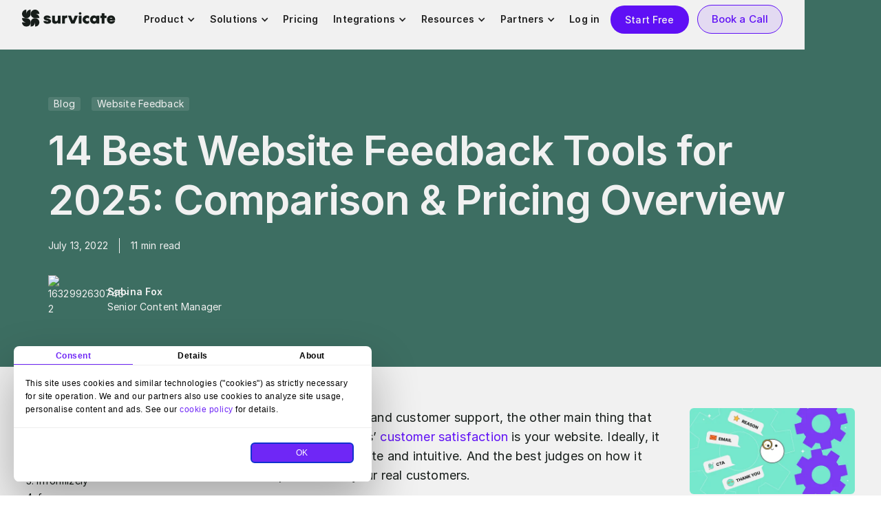

--- FILE ---
content_type: text/html; charset=utf-8
request_url: https://survicate.com/blog/best-website-feedback-tools/
body_size: 42182
content:
<!DOCTYPE html><!-- Last Published: Wed Jan 21 2026 15:19:07 GMT+0000 (Coordinated Universal Time) --><html data-wf-domain="web.survicate.com" data-wf-page="66013d0b89f0cd308fc0ede1" data-wf-site="5fca234a1c4867bb3d78dced" lang="en" data-wf-collection="66013d0b89f0cd308fc0eecd" data-wf-item-slug="best-website-feedback-tools"><head><meta charset="utf-8"/><title>14 Best Website Feedback Tools for 2025: Comparison &amp; Pricing</title><meta content="Looking for the best website feedback tools? Check out this expert-made list of software that helps improve customer satisfaction and drive growth." name="description"/><meta content="14 Best Website Feedback Tools for 2025: Comparison &amp; Pricing" property="og:title"/><meta content="Looking for the best website feedback tools? Check out this expert-made list of software that helps improve customer satisfaction and drive growth." property="og:description"/><meta content="https://cdn.prod.website-files.com/608283c9cb8d6dd68ce88104/6880fbf5ff7db2f3677f47f9_686fa32e676dcae02ccc3ec7_13%2520Best%2520Survey%2520Tools_Website%2520feedback%2520listicle.webp" property="og:image"/><meta content="14 Best Website Feedback Tools for 2025: Comparison &amp; Pricing" property="twitter:title"/><meta content="Looking for the best website feedback tools? Check out this expert-made list of software that helps improve customer satisfaction and drive growth." property="twitter:description"/><meta content="https://cdn.prod.website-files.com/608283c9cb8d6dd68ce88104/6880fbf5ff7db2f3677f47f9_686fa32e676dcae02ccc3ec7_13%2520Best%2520Survey%2520Tools_Website%2520feedback%2520listicle.webp" property="twitter:image"/><meta property="og:type" content="website"/><meta content="summary_large_image" name="twitter:card"/><meta content="width=device-width, initial-scale=1" name="viewport"/><link href="https://cdn.prod.website-files.com/5fca234a1c4867bb3d78dced/css/survicate.shared.161efde6d.min.css" rel="stylesheet" type="text/css" integrity="sha384-Fh795tg+aq0tiaKwGNdiZW4h++XZZSuOQBjVsVJWmJcQ4Pd+Tsy00EHEtUcaF6uo" crossorigin="anonymous"/><link href="https://fonts.googleapis.com" rel="preconnect"/><link href="https://fonts.gstatic.com" rel="preconnect" crossorigin="anonymous"/><script src="https://ajax.googleapis.com/ajax/libs/webfont/1.6.26/webfont.js" type="text/javascript"></script><script type="text/javascript">WebFont.load({  google: {    families: ["Inconsolata:400,700"]  }});</script><script type="text/javascript">!function(o,c){var n=c.documentElement,t=" w-mod-";n.className+=t+"js",("ontouchstart"in o||o.DocumentTouch&&c instanceof DocumentTouch)&&(n.className+=t+"touch")}(window,document);</script><link href="https://cdn.prod.website-files.com/5fca234a1c4867bb3d78dced/67485c50aa631078a6941307_survicate_favicon.ico" rel="shortcut icon" type="image/x-icon"/><link href="https://cdn.prod.website-files.com/5fca234a1c4867bb3d78dced/6350f895b0b2fed776cdf2fe_Survicate_ICON%20x3(2).png" rel="apple-touch-icon"/><meta name="google-site-verification" content="g3HFDvSX_044sRruv947MABAzPcmD7X5s8JSJUHIY08" />
<meta name="facebook-domain-verification" content="rlwsba9qm78fl1ymm25lty49s2wd1y" />
  
<!-- Favicon -->
<link rel="icon" href="https://cdn.prod.website-files.com/5fca234a1c4867bb3d78dced/67485c50aa631078a6941307_survicate_favicon.ico" />

<!-- Preconnect for performance -->
<link rel="preconnect" href="https://widget.intercom.io" />
<link rel="preconnect" href="https://www.googletagmanager.com" />
<link rel="preconnect" href="https://consent.cookiebot.com" />
<link rel="preconnect" href="https://assets.survicate.com" />

<!-- Cookiebot main script -->
<script id="Cookiebot"
	src="https://consent.cookiebot.com/uc.js"
	data-cbid="06ba1b84-2c3a-4a3a-a48b-701a33e09f99"
	type="text/javascript"
	async></script>

<!-- Survicate Cookiebot integration -->
<script src="https://assets.survicate.com/cookiebot/cookiebot.js" type="text/javascript" defer></script>

<!-- Google Tag Manager (inline loader) -->
<script>
  (function(w, d, s, l, i) {
    w[l] = w[l] || [];
    w[l].push({ 'gtm.start': new Date().getTime(), event: 'gtm.js' });
    var f = d.getElementsByTagName(s)[0],
        j = d.createElement(s),
        dl = l !== 'dataLayer' ? '&l=' + l : '';
    j.async = true;
    j.src = 'https://gtm.survicate.com/?id=' + i + dl;
    f.parentNode.insertBefore(j, f);
  })(window, document, 'script', 'dataLayer', 'GTM-TM4GDX');
</script>

<!-- Intercom settings -->
<script>
  window.intercomSettings = {
    api_base: "https://api-iam.intercom.io",
    app_id: "oevz15jg"
  };
</script>

<!-- Intercom loader -->
<script>
  (function() {
    var w = window;
    var ic = w.Intercom;
    if (typeof ic === "function") {
      ic('reattach_activator');
      ic('update', w.intercomSettings);
    } else {
      var d = document;
      var i = function() { i.c(arguments); };
      i.q = [];
      i.c = function(args) { i.q.push(args); };
      w.Intercom = i;
      var l = function() {
        var s = d.createElement('script');
        s.type = 'text/javascript';
        s.async = true;
        s.src = 'https://widget.intercom.io/widget/oevz15jg';
        var x = d.getElementsByTagName('script')[0];
        x.parentNode.insertBefore(s, x);
      };
      if (document.readyState === 'complete') {
        l();
      } else if (w.attachEvent) {
        w.attachEvent('onload', l);
      } else {
        w.addEventListener('load', l, false);
      }
    }
  })();
</script>


<style>
body {
    -webkit-font-smoothing: antialiased;
    -moz-osx-font-smoothing: grayscale;
}
.article-content-primary,.primary-btn,.primary-btn-chat-with-us,.primary-btn-green,.primary-btn-orange,.primary-btn-short,.primary-btn-small,.sign-up-free-prime-btn{background-position:50% 50%;background-size:0 0}#onetrust-banner-sdk #onetrust-policy-text :hover,.ot-always-active,.single_accordion:hover .accordion-title,.single_accordion:hover .accordion_title{color:#5f10f5!important}.according_image_hover,.d-none,.faq_hidden,.nav-dropdown-list-item:hover .nav-link-dropdown-list-item-link-icone-nonhover,.nav-link-dropdown-list-item-link:hover>.nav-link-dropdown-list-item-link-icones-wrapper .nav-link-dropdown-list-item-link-icone-nonhover,.ot-floating-button__front.custom-persistent-icon,.single_accordion .according_image_open,.single_accordion .w--open .according_image,.single_accordion:hover .according_image,.single_accordion:hover .w--open .according_image,.single_accordion:hover .w--open .according_image_hover{display:none}.d-block,.nav-dropdown-list-item .nav-link-dropdown-list-item-link-icone-nonhover,.nav-link-dropdown-list-item-link>.nav-link-dropdown-list-item-link-icones-wrapper .nav-link-dropdown-list-item-link-icone-nonhover,.single_accordion .w--open .according_image_open,.single_accordion:hover .according_image_hover,.tocitem{display:block}.primary-btn,.primary-btn-chat-with-us,.primary-btn-green,.primary-btn-short,.primary-btn-small,.sign-up-free-prime-btn{position:relative;display:inline-block;background-image:url(https://cdn.prod.website-files.com/5fca234a1c4867bb3d78dced/628782113ab35941edc83885_Union.svg);background-repeat:no-repeat;transition:background-size .8s,color .8s,background-color .8s,border-color .1s}#cookie-banner-info-link,#cookie-banner-mod-link:hover,#cookie-banner-reject-link,.active-menu-item,.nav-active,.nav-active>.nav-link-item{color:#5f10f5}footer .w-dropdown{z-index:0}.book-demo:hover,.light-btn-green.book-demo:hover{color:#ff6d29!important;background:rgba(255,109,41,.1)!important}.primary-btn-chat-with-us:hover,.primary-btn-green:hover,.primary-btn-short:hover,.primary-btn-small:hover,.primary-btn:hover,.sign-up-free-prime-btn:hover{background-size:1000% 1000%;background-color:#ff6d29}.primary-btn-chat-with-us{padding:12px 24px;justify-content:center;border:0 transparent;border-radius:90px;background-color:#5f10f5;color:#f1f1f1;font-size:1em;line-height:20px;font-weight:700}.article-content-primary,.primary-btn-orange{display:inline-block;background-repeat:no-repeat;transition:background-size .2s,color .2s,border-color .1s;position:relative}.article-content-primary{margin-bottom:20px;background-color:#5f10f5;background-image:linear-gradient(#ff6d29,#ff6d29);border-radius:28px;color:#f1f1f1!important;font-size:14px;line-height:20px;font-weight:600!important;padding:14px 24px;font-family:Inter;cursor:pointer;border:none!important}.tocitem,.tocitem a{font-size:16px;line-height:22px;margin-top:20px;color:#5f0ff5}.tocitem,.tocitem a,.tocitem strong{font-weight:500!important}.article-content-primary:hover{color:#f1f1f1!important;border:none!important;background-size:100% 100%}.primary-btn-orange{background-image:linear-gradient(#5f10f5,#5f10f5)}.post-main-text.w-richtext .template-iframe.mobile,.post-main-text.w-richtext .w-embed.w-iframe.intercom-embed,.template-iframe{background-color:#5e10f6;background-repeat:no-repeat;background-position:center top}.primary-btn-orange:hover{background-size:100% 100%}.tocitem a:hover,.tocitem:hover{color:#666}.nav-link-dropdown-list-item-link:hover .nav-link-dropdown-list-item-link-subtext,.tocitem span,.tocitem:active{color:#171d1a}.single_accordion:hover .w--open .accordion_title{color:#171d1a!important}.single_accordion .w--open .accordion_title{color:#666!important}.template-iframe{background-image:url(https://cdn.prod.website-files.com/5fca234a1c4867bb3d78dced/628e0b5e9df441551ade47b1_ienvzvcoyq2wagd1fyaj.jpeg);background-size:cover}.w-richtext-figure-type-image a{border-bottom:0!important}.post-main-text h2 a{margin-top:20px;margin-bottom:24px;line-height:64px;font-weight:800;color:#171d1a;border-bottom:1px solid #5f0ff5}.post-main-text h2 a:hover{color:#5f0ff5;border-bottom:1px solid #171d1a}.post-main-text.w-richtext .w-embed.w-iframe{position:relative;width:100%;height:420px;padding:0;overflow:hidden;border-radius:8px;border:1px solid transparent;margin-bottom:20px}.post-main-text.w-richtext .template-iframe{width:145%;height:145%;zoom:1.1;-moz-transform:scale(.7);-moz-transform-origin:0 0;-o-transform:scale(.7);-o-transform-origin:0 0;-webkit-transform:scale(.7);-webkit-transform-origin:0 0}.post-main-text.w-richtext .template-iframe.web{transform:scale(.9);padding:0 0 16%;position:absolute;left:-30%}.post-main-text.w-richtext .iframe-background{background-image:url(https://cdn.prod.website-files.com/5fca234a1c4867bb3d78dced/620f5d2643f963532fcf093c_Zrzut-ekranu-2022-02-18-o-09.46.31.svg);background-color:#ccc;background-position:top;background-repeat:no-repeat;background-size:cover}.post-main-text.w-richtext .template-iframe.mobile{background-image:url(https://cdn.prod.website-files.com/62f60c6fa46a29932a6531c3/62f60c6fa46a2971dc65361c_mobile.5001faf8c0aad097d74c.svg);background-size:60%;padding:0 40%}.post-main-text.w-richtext .w-embed.w-iframe.intercom-embed{position:relative;padding:0;border-radius:8px;overflow:hidden;background-image:url(https://cdn.prod.website-files.com/630357a49b4a8b66d50c4979/630369548645072890503a95_intercom-preview.svg);background-size:40%}.post-main-text.w-richtext .template-iframe.intercom{background-color:transparent;background-image:none;border:0;left:50%;position:absolute;top:60%;transform:translate(-21.5%,-50%);z-index:1}@media only screen and (max-width:991px){.post-main-text.w-richtext .template-iframe.intercom{transform:translate(-19%,-50%)}.nav-ext,.nav-ext-bg,.nav-ext-wrapper{display:none!important}}@media only screen and (max-width:479px){.post-main-text.w-richtext .template-iframe.web{transform:scale(.7);padding:0;position:static;left:0}.post-main-text.w-richtext .template-iframe.mobile{padding:0 20%}.post-main-text.w-richtext .w-embed.w-iframe.intercom-embed{background-image:none}.post-main-text.w-richtext .template-iframe.intercom{transform:translate(-35%,-50%)}.book-demo{margin-left:0!important}}@media only screen and (max-width:380px){.post-main-text.w-richtext .template-iframe.intercom{transform:translate(-40%,-50%)}}.description-image-wrapper,.description-single-wrapper{justify-self:center!important}@media only screen and (max-width:992px) and (min-width:1060px){.book-demo-btn-nav{display:none}}@media only screen and (max-width:1255px){.logo{display:none}.logo-mobile{display:block}.main-logo{width:auto}}@media only screen and (min-width:991px) and (max-width:1210px){.nav-items-wrapper{padding:0 15px}.nav-items-wrapper .logo{display:none}.nav-items-wrapper .logo-mobile{display:block}.nav-items-wrapper .nav-menu{margin-right:15px;justify-content:end}}.navbarFixed{position:fixed;top:0!important}.hero-background .svg-wrapper{align-items:start}.nav-items-wrapper :focus{outline:0}.nav-active>.down-arrow{transform-origin:60% 50%;transform:rotate(180deg);padding-bottom:15px;color:#5f10f5}.drop-active{display:flex!important;opacity:1;animation-name:fadeInOpacity;animation-iteration-count:1;animation-timing-function:ease-in;animation-duration:250ms}@keyframes fadeInOpacity{0%{opacity:0}100%{opacity:1}}#ot-sdk-btn{outline:0!important}#cookie-banner-info-link,#cookie-banner-mod-link,#cookie-banner-reject-link,#onetrust-banner-sdk #onetrust-policy-text *{font-weight:700!important;cursor:pointer!important}@media only screen and (max-width:600px){#onetrust-banner-sdk #onetrust-policy-text{margin:8px 0 0!important;font-size:9px!important;line-height:1.4!important}#cookie-banner-info-link,#cookie-banner-mod-link,#cookie-banner-reject-link{background-color:#5f10f5;border-color:#5f10f5;color:#f1f1f1;font-size:9px!important;padding:8px!important;margin:8px 0!important}#onetrust-policy{margin-top:8px!important}#onetrust-accept-btn-handler{margin:0 0 10px!important;font-size:11px!important;padding:8px!important}}#onetrust-banner-sdk .ot-close-icon,#onetrust-pc-btn-handler,#onetrust-reject-all-handler{display:none!important}#onetrust-pc-sdk .ot-tgl input:checked+.ot-switch .ot-switch-nob{background-color:#5f10f545!important;border:1px solid #5f10f545!important}#onetrust-pc-sdk .ot-tgl input:checked+.ot-switch .ot-switch-nob:before{background-color:#5f10f5!important;border-color:#5f10f5!important}.calendly-overlay .calendly-popup{max-height:80vh!important;min-width:100%!important;min-height:80vh!important;width:100vw!important}.nav-promo-link:hover{background:rgba(95,15,245,.1);color:#171d1a!important}
  
.faq_shown nav{
	top: 0 !important;
}
    .info-top-banner{
  display: flex !important;
  }  
  .navigation{
  backdrop-filter: blur(10px);
  }

#CybotCookiebotDialogHeader{
  display: none !important;
}
#CybotCookiebotDialog.CybotEdge .CybotCookiebotDialogContentWrapper {
  display: flex !important;
  flex-direction: column !important;
}
#CybotCookiebotDialogBodyContentTitle{
  display: none !important;
}
#CybotCookiebotDialogBodyContent{
  padding: 1em !important;
}
#CybotCookiebotDialog {
  position: fixed !important;
  left: 20px !important;
  bottom: 20px !important;
  top: auto !important;
  right: auto !important;
  transform: none !important;
  max-width:520px !important;
}

#CybotCookiebotDialogFooter .CybotCookiebotDialogBodyButton {
  height: 30px !important;
  min-height: 30px !important;
  padding: 0 16px !important;
  border-radius: 6px !important;
  font-size: 12px !important;
  line-height: 1 !important;
  font-weight: 500 !important;
  box-shadow: none !important;
  text-transform: none !important;
  width:150px !important;
}

#CybotCookiebotDialogNav .CybotCookiebotDialogNavItemLink{
  padding: 0.2em !important;
  transform: translateY(2px);
}


  #CybotCookiebotDialog #CybotCookiebotDialogFooter {
      padding: 0.7em !important;
  }
  
#CybotCookiebotDialog *, #CybotCookiebotDialogBodyUnderlay *{
  font-size: 12px !important;
  letter-spacing: .5px !important;
  line-height: 1.6em !important;
  font-weight: 300 !important;
}
  
.CybotCookiebotDialogDetailBodyContentCookieContainerHeader {
    display: flex !important;
    justify-content: space-between !important;
    align-items: center !important;
}
  .CybotCookiebotDialogDetailBodyContentCookieContainerButton{
      display: flex !important;
    align-items: start !important;
  }
  #CybotCookiebotDialogTabContent .CybotCookiebotDialogDetailBulkConsentCount{
  line-height: 1.2em !important;
  }
  #CybotCookiebotDialogNav .CybotCookiebotDialogNavItemLink,
	#CybotCookiebotDialogDetailBodyContentTextAbout strong,
	#CybotCookiebotDialog label {
    font-weight: 600 !important;
}
.w-nav-link.w--current {
    color: #5f10f5;
}
  

</style>
<style>
html.w-mod-js.w-mod-touch.w-mod-ix {
font-size: clamp(11px, 0.85rem + 0.15vw, 15px);
}

  body {
    -webkit-font-smoothing: antialiased;
    -moz-osx-font-smoothing: grayscale;
    text-rendering: optimizeLegibility;
    font-feature-settings: "kern", "liga", "clig", "calt";
    line-height: 1.6;
    letter-spacing: 0.01em;
    -webkit-text-size-adjust: 100%;
    text-size-adjust: 100%;
  }
.navigation .nav_arrow_drop_icon {
  transition: transform 0.3s ease;
}

.navigation .w-dropdown:hover .nav_arrow_drop_icon {
  transform: rotate(3.142rad); /* = 180deg */
}
@media only screen and (min-width: 993px) {
  .w-nav-menu {
    transition: none !important;
    transform: none !important;
  }
}
</style><link href="https://survicate.com/blog/best-website-feedback-tools/" rel="canonical"/>

<meta property="og:url" content="https://survicate.com/blog/best-website-feedback-tools/" />
<style>
#progress-bar {
    transition: width 0.1s linear;
}
#content h2 {
    scroll-margin-top: 80px; /* Opcjonalne, jeśli sticky nawigacja wymaga wsparcia */
}

#content h3 {
    scroll-margin-top: 80px; /* Opcjonalne, jeśli sticky nawigacja wymaga wsparcia */
}

/* Stylizacja strzałki */
.dropdown-arrow {
    display: inline-block;
    margin-left: 8px;
    border: solid transparent;
    border-width: 4px;
    border-top-color: #000; /* Kolor strzałki */
    transform: rotate(0deg);
    transition: transform 0.2s ease;
}

/* Obrót strzałki */
.dropdown-arrow.rotated {
    transform: rotate(180deg);
}


.toc-dropdown {
    display: none; /* Ukrywa dropdowny */
}

.toc-dropdown.active {
    display: block; /* Pokazuje dropdown po aktywacji */
}

.tocitem.active {
    color: #5f0ff5;
}

.toc-h3 {
    margin-left: 20px;
    margin-top: 10px;
		font-size: 12px !important;
    display: none;
}

.tocitem,
.tocitem a,
.tocitem span{
    font-size: 14px;
    line-height: 20px;
    font-weight: 400 !important;
    color: #171D1A;
    margin-bottom: 4px;
    margin-top: 0;
    display: flex;
}

.tocitem span{
	display: inline-flex;
  margin-left: 8px;
}

.tocitem strong{
    font-weight: 400 !important;
    padding-left: 5px;
}

.tocitem:hover,
.tocitem:hover span {
    color: #7F3FF7;
}

.social-share-wrapper{
	display: flex;
  justify-content: center;
  flex-direction: column;
  align-items: center;
}

.post-social-share-wrapper .st-custom-button[data-network="linkedin"]:hover .footer-social-icone{
	display: none !important;
}
.post-social-share-wrapper .st-custom-button[data-network="linkedin"]:hover .footer-social-icone-hover{
	display: block !important;;
}

.post-social-share-wrapper .st-custom-button[data-network="twitter"]:hover .footer-social-icone{
	display: none !important;;
}
.post-social-share-wrapper .st-custom-button[data-network="twitter"]:hover .footer-social-icone-hover{
	display: block !important;;
}

.post-social-share-wrapper .st-custom-button[data-network="facebook"]:hover .footer-social-icone{
	display: none !important;;
}
.post-social-share-wrapper .st-custom-button[data-network="facebook"]:hover .footer-social-icone-hover{
	display: block !important;;
}

#ShareButton:hover .copy-link-icone{
	display: none !important;;
}
#ShareButton:hover .copy-link-icone-hover{
	display: block !important;;
}

.social-share-wrapper .footer-social-icone {
  max-width: 100%;
  width: 20px;
  height: 20px;
  padding: 0;
}
.social-share-wrapper .footer-social-icone-hover {
  max-width: 100%;
  width: 20px;
  height: 20px;
  padding: 0;
}
.st-custom-button[data-network] {
  background-color: transparent;
  display: inline-block;
  cursor: pointer;
  font-weight: bold;
  color: #fff;
  margin-bottom: 20px;
}
.st-custom-button[data-network]:hover,
.st-custom-button[data-network]:focus {
  text-decoration: none;
}

.hs-richtext {
    display: none;
}

#hsForm_e367b557-aec1-42bb-8bdc-a7e7f8bf9637 {
    display: flex;
    align-items: center;
    justify-content: center;
}

#label-email-e367b557-aec1-42bb-8bdc-a7e7f8bf9637 {
    display: none;
}

input#email-e367b557-aec1-42bb-8bdc-a7e7f8bf9637 {
    min-width: 288px;
    background: transparent;
    padding: 14px 20px;
    border: 1px solid #666666;
    border-radius: 28px;
    margin: 0 8px 0 22px;
    color: #666666;
    font-size: 14px;
    font-weight: 600;
    line-height: 20px;
    outline: none;
}

.hs-button.primary.large {
    background-color: #5F0FF5;
    border-radius: 28px;
    border: none;
    color: #f1f1f1;
    font-size: 14px;
    line-height: 20px;
    font-weight: 600;
    padding: 14px 24px;
    font-family: 'Inter';
    cursor: pointer;
}

.hs-button.primary.large {
    position: relative;
    display: inline-block;
    background-image: linear-gradient(#ff6d29, #ff6d29);
    background-repeat: no-repeat;
    transition: background-size .2s, color .2s, border-color .1s;
    background-position: 50% 50%;
    background-size: 0% 0%;
}

.hs-button.primary.large:hover {
    background-size: 100% 100%;
}

.hs_email.hs-email.hs-fieldtype-text.field.hs-form-field {
    position: relative;
}

.no-list.hs-error-msgs.inputs-list {
    display: block;
    list-style: none;
    position: absolute;
    top: 55px;
}

.submitted-message {
    font-size: 18px;
    display: block;
    padding: 0 10px;
    color: #a06ef9;
    font-weight: 600;
}

@media (max-width: 600px) {
    #hsForm_e367b557-aec1-42bb-8bdc-a7e7f8bf9637 {
        display: flex;
        align-items: start;
        justify-content: start;
        flex-direction: column;
    }
}

@media (max-width: 600px) {
    input#email-e367b557-aec1-42bb-8bdc-a7e7f8bf9637 {
        margin: 14px 0;
    }
}

li[data-reactid=".hbspt-forms-0.1:$0.3.$1"] {
    display: none;
}

.article-content-primary{
margin-bottom: 64px;
}

.w-richtext-figure-type-video{
  height: 32.5em !important;
  padding: 0 !important;
  border-radius: 8px !important;
  overflow: hidden !important;
  border: 1px solid transparent !important;
  background: transparent !important;
  max-width: 100% !important;
  width: 100% !important;
}

.w-richtext figure.w-richtext-figure-type-video iframe{
  width: 100% !important;
  height: 100% !important;
  border: 0px !important;
}

.blog-post-banner-wrapper{
  background: rgba(117, 233, 205, 0.77);
  -webkit-mask-image: linear-gradient(45deg,#000 25%,rgba(0,0,0,.2) 50%,#000 75%);
  mask-image: linear-gradient(45deg,#000 25%,rgba(0,0,0,.2) 50%,#000 75%);
  -webkit-mask-size: 800%;
  mask-size: 800%;
  -webkit-mask-position: 0;
  mask-position: 0;
  display: flex;
  justify-content: center;
  flex-direction: column;
  cursor: pointer;
  margin: 20px 0;
  padding: 20px 25px 30px 25px;
  border-radius: 10px;
  color: #171d1a !important;
}
.blog-post-banner-wrapper:hover{
  transition: mask-position 2s ease,-webkit-mask-position 2s ease;
  -webkit-mask-position: 120%;
  mask-position: 120%;
  opacity: 1;
  border: none !important;
  border-color: none !important;
}

.blog-post-banner-wrapper--title{
  font-size: 22px !important;
  font-style: normal;
  font-weight: 700;
  line-height: 28px;
  margin: 10px 0;
  letter-spacing: -1px;
  border: 1px #171d1a;
	text-align: center;
  margin-bottom: 0 !important;
}
.blog-post-banner-wrapper--text{
  font-size: 14px !important;
  margin: 20px 0 30px 0;
  max-width: 720px;
  text-align: center;
  line-height: 24px;
}
.blog-post-banner-wrapper--btn{
    margin: 0 auto;
    width: max-content;
    margin-bottom: 0 !important;
    font-size: 14px !important;
}

figcaption a {
    font-size: 14px !important;
}

.responsive-iframe-container {
    position: relative;
    width: 100%;
    overflow: hidden;
    padding-top: 56.25%;
    height: 1000px;
}

.responsive-iframe-container iframe {
  position: absolute;
  top: 0;
  left: 0;
  width: 100%;
  height: 100%;
  border: 0;
}

/* Styl dla elementów z potomkiem .responsive-iframe-container */
.post-main-text.w-richtext .w-embed:has(> .responsive-iframe-container) {
    width: 100%;
    height: 100%; /* Stosuje się, gdy ten warunek jest spełniony */
}

/* Styl dla elementów z dowolnym potomkiem div */
.post-main-text.w-richtext .w-embed:has(> div):not(:has(> .responsive-iframe-container)) {
    z-index: 1;
    height: 100%; /* Bez !important dla lepszej kontroli */
}

/* Styl dla elementów youtube */
.post-main-text.w-richtext .w-embed:has(> iframe[src*="youtube"]) {
		z-index: 1;
    height: 420px; /* Bez !important dla lepszej kontroli */
    margin-bottom: 25px;
}

/* Styl dla elementów wewnątrz .post-main-content-wrapper z potomkiem .template-iframe */
.post-main-text .w-embed:has(.template-iframe) {
    position: relative;
    width: 100%;
    height: 420px; /* Usunięto !important */
    padding: 0;
    overflow: hidden;
    border-radius: 8px;
    border: 1px solid transparent;
    margin-bottom: 20px;
}


/* Main container - width restriction */
.blog_post_main_content_wrapper {
    overflow: hidden;
}

.post-main-text {
    overflow-x: hidden; /* Prevents overflow outside the container */
    width: 100%; /* Matches container width */
    max-width: 100%; /* Ensures maximum width */
    box-sizing: border-box; /* Includes padding and border in dimensions */
}

/* Table styling */
.survicate-table {
    display: block; /* Enables scrolling */
    overflow-x: auto; /* Horizontal scrolling */
    white-space: nowrap; /* Prevents text wrapping */
    width: 100%; /* Fits container width */
    max-width: 100%; /* Prevents exceeding parent width */
    box-sizing: border-box; /* Includes padding and border in dimensions */
    margin-bottom: 1.5rem; /* Bottom margin */
    padding-bottom: 0.5rem; /* Bottom margin */
    
}

/* Inner table */
.survicate-table table {
    width: 100%; /* Full table width */
    table-layout: auto; /* Dynamic column width adjustment */
    border-collapse: collapse; /* Combines cell borders */
}

/* Table cells */
.survicate-table th,
.survicate-table td {
    padding: 8px;
    border: 1px solid #d1d2d2;
    min-width: 150px;
    word-break: break-word;
    max-width: 198px;
    text-wrap: auto;
    text-align: start;
}

/* Table header */
.survicate-table caption {
    caption-side: top; /* Table title at the top */
    margin-bottom: 8px; /* Margin below the title */
    font-weight: bold;
    text-align: left;
}

/* Mobile responsiveness */
@media screen and (max-width: 768px) {
    .survicate-table th,
    .survicate-table td {
        font-size: 12px; /* Reduced text size */
        padding: 6px; /* Smaller padding */
    }

    .survicate-table {
        overflow-x: auto; /* Keeps scrolling on small screens */
        width: 100%;
    }
}
.faq_section nav{
    transform: none !important;
    width: auto !important;
    position: static !important;
}
</style>

<script type='text/javascript' src='https://platform-api.sharethis.com/js/sharethis.js#property=60d1a72138c7b10019061ab2&product=sticky-share-buttons' async='async'></script>
</head><body><div data-animation="default" class="navbar-wrapper navigation abs w-nav" data-easing2="ease-in" data-easing="ease-out" data-collapse="medium" data-w-id="be91e14b-8608-38cc-d56d-3d150382655f" role="banner" data-no-scroll="1" data-duration="250" data-doc-height="1"><div class="navbar-2"><div class="code-embed-14 w-embed"><style>
.navigation{
backdrop-filter: blur(10px) !important;
    background-color: #f1f1f199 !important;
  -webkit-backdrop-filter: blur(10px);
  backdrop-filter: blur(10px);
}
.navigation:hover{
	backdrop-filter: none !important;
	background: #f1f1f1 !important;
}

body:has(.menu-button-3.w--open) {
	overflow: hidden;
}
.menu-button-3{
  -webkit-touch-callout: none !important; /* Disable callout */
  -webkit-user-select: none !important;   /* Disable text selection */
  -moz-user-select: none !important;
  -ms-user-select: none !important;
  user-select: none !important;
	pointer-events: auto !important;
	z-index: 999999 !important;
  flex-direction: column !important;
  width: 70px !important;
  min-width: 70px !important;
  min-height: 60px !important;
  margin-left: auto !important;
  margin-right: 0 !important;
  padding: 20px !important;
  position: relative !important;
  inset: unset !important;
}
.dropdown-2{
display: flex !important;

}
@media only screen and (max-width: 992px) {
.dropdown-2{
display: block !important;

}
}

.brand-3.w--current{
margin-right: 36px !important;
}
.navbar-wrapper.abs .w-nav-overlay{
  position: absolute !important;
}
</style></div><div class="nav-main-container"><a href="/" class="brand-3 responsive w-nav-brand"><img loading="lazy" src="https://cdn.prod.website-files.com/687f71da6f56f14967c83d37/687f71da6f56f14967c83f23_logo-icon_survicate.svg" alt="Survicate logo" class="logo-mobile-copy"/><img loading="lazy" src="https://cdn.prod.website-files.com/687f71da6f56f14967c83d37/687f71da6f56f14967c83fa9_Survicate-logo.svg" alt="Survicate logo" class="logo-copy"/></a><nav role="navigation" class="menu w-nav-menu"><div class="menu-left"><a href="/" class="brand-3 w-nav-brand"><img loading="lazy" src="https://cdn.prod.website-files.com/687f71da6f56f14967c83d37/687f71da6f56f14967c83f23_logo-icon_survicate.svg" alt="Survicate logo" class="logo--sm"/><img loading="lazy" src="https://cdn.prod.website-files.com/687f71da6f56f14967c83d37/687f71da6f56f14967c83fa9_Survicate-logo.svg" alt="Survicate logo" class="logo-2"/></a><div class="menu-center-items-wrapper"><div data-delay="0" data-hover="true" class="dropdown-2 w-dropdown"><div class="dropdown-toggle-2 padding-arrow w-dropdown-toggle"><div class="dropdown-toggle-text">Product</div><div class="nav_arrow_drop_icon w-icon-dropdown-toggle"></div><div class="nav_arrow_drop_overlay"></div></div><nav class="dropdown-list-9 w-dropdown-list"><div class="dropdown-overflow-2"><div class="dropdown-list-body-2"><div class="dropdown-open-container-2"><div class="dropdown-grid product"><div class="dropdown-column first"><a href="/survey-software/" class="nav-dropdown-item-box-wrapper nav-dropdown-item-wrap w-inline-block"><div class="div-block-353"><div class="div-block-355"><div class="nav-link-dropdown-list-item-link-icones-wrapper-2"><img loading="lazy" src="https://cdn.prod.website-files.com/687f71da6f56f14967c83d37/687f71db6f56f14967c85118_assignment.svg" alt="" class="nav-dropdown-item-img"/></div><div class="nav-link-dropdown-list-item-title-2">Survey Software</div></div><img loading="lazy" src="https://cdn.prod.website-files.com/687f71da6f56f14967c83d37/687f71db6f56f14967c85119_arrow_outward.svg" alt="" class="nav-link-dropdown-list-item-link-icone-copy mobile-hide"/></div><div class="nav-link-dropdown-list-item-link-subtext--left-20-3">Run multichannel customer feedback surveys in a snap</div></a><div class="nav-link-dropdown-list-items-3"><a href="/how-to-build-surveys/" class="nav-dropdown-item-wrap w-inline-block"><div class="nav-link-dropdown-list-item-link-icones-wrapper-2"><img loading="lazy" src="https://cdn.prod.website-files.com/687f71da6f56f14967c83d37/687f71db6f56f14967c85484_Icon-create.svg" alt="" class="nav-dropdown-item-img"/></div><div class="nav-dropdown-item-content">Create Surveys</div></a><a href="/how-to-distribute-surveys/" class="nav-dropdown-item-wrap w-inline-block"><div class="nav-link-dropdown-list-item-link-icones-wrapper-2"><img loading="lazy" src="https://cdn.prod.website-files.com/687f71da6f56f14967c83d37/687f71db6f56f14967c85358_Icon-distribute.svg" alt="" class="nav-dropdown-item-img"/></div><div class="nav-dropdown-item-content">Distribute Surveys</div></a><a href="/how-to-analyze-survey-data/" class="nav-dropdown-item-wrap w-inline-block"><div class="nav-link-dropdown-list-item-link-icones-wrapper-2"><img loading="lazy" src="https://cdn.prod.website-files.com/687f71da6f56f14967c83d37/687f71db6f56f14967c85482_Icon-integrate.svg" alt="" class="nav-dropdown-item-img"/></div><div class="nav-dropdown-item-content">Analyze Surveys</div></a><a href="/how-to-act-on-customer-feedback/" class="nav-dropdown-item-wrap w-inline-block"><div class="nav-link-dropdown-list-item-link-icones-wrapper-2"><img loading="lazy" src="https://cdn.prod.website-files.com/687f71da6f56f14967c83d37/687f71db6f56f14967c8547f_Icon-act.svg" alt="" class="nav-dropdown-item-img"/></div><div class="nav-dropdown-item-content">Act on Feedback</div></a></div></div><div id="w-node-_044294c1-c643-5e32-77c7-f81a01d57fc3-0382655f" class="dropdown-column second"><a href="/digital-feedback/" class="nav-dropdown-item-box-wrapper nav-dropdown-item-wrap w-inline-block"><div class="div-block-353"><div class="div-block-355"><div class="nav-link-dropdown-list-item-link-icones-wrapper-2"><img loading="lazy" src="https://cdn.prod.website-files.com/687f71da6f56f14967c83d37/687f71db6f56f14967c85485_icon-digital.svg" alt="" class="nav-dropdown-item-img"/></div><div class="nav-link-dropdown-list-item-title-2">Digital User Feedback</div></div><img loading="lazy" src="https://cdn.prod.website-files.com/687f71da6f56f14967c83d37/687f71db6f56f14967c85119_arrow_outward.svg" alt="" class="nav-link-dropdown-list-item-link-icone-copy mobile-hide"/></div><div class="nav-link-dropdown-list-item-link-subtext--left-20-3">Listen to all your users, anywhere</div></a><div class="nav-link-dropdown-list-items-3"><a href="/software/mobile-app-surveys/" class="nav-dropdown-item-wrap w-inline-block"><div class="nav-link-dropdown-list-item-link-icones-wrapper-2"><img loading="lazy" src="https://cdn.prod.website-files.com/687f71da6f56f14967c83d37/687f71db6f56f14967c85486_Icon-mobile.svg" alt="" class="nav-dropdown-item-img"/></div><div class="nav-dropdown-item-content">Mobile App Feedback</div></a><a href="/software/website-feedback-survey/" class="nav-dropdown-item-wrap w-inline-block"><div class="nav-link-dropdown-list-item-link-icones-wrapper-2"><img loading="lazy" src="https://cdn.prod.website-files.com/687f71da6f56f14967c83d37/687f71db6f56f14967c85480_Icon-website.svg" alt="" class="nav-dropdown-item-img"/></div><div class="nav-dropdown-item-content">Website Feedback</div></a><a href="/software/in-product-surveys/" class="nav-dropdown-item-wrap w-inline-block"><div class="nav-link-dropdown-list-item-link-icones-wrapper-2"><img loading="lazy" src="https://cdn.prod.website-files.com/687f71da6f56f14967c83d37/687f71db6f56f14967c85483_Icon-in-product.svg" alt="" class="nav-dropdown-item-img"/></div><div class="nav-dropdown-item-content">In-Product Feedback</div></a><a href="/software/email-survey/" class="nav-dropdown-item-wrap w-inline-block"><div class="nav-link-dropdown-list-item-link-icones-wrapper-2"><img loading="lazy" src="https://cdn.prod.website-files.com/687f71da6f56f14967c83d37/687f71db6f56f14967c85131_email.svg" alt="" class="nav-dropdown-item-img"/></div><div class="nav-dropdown-item-content">Email Surveys</div></a></div></div><div class="dropdown-column third"><a href="/feedback-analytics/" class="nav-dropdown-item-box-wrapper nav-dropdown-item-wrap w-inline-block"><div class="div-block-353"><div class="div-block-355"><div class="nav-link-dropdown-list-item-link-icones-wrapper-2"><img loading="lazy" src="https://cdn.prod.website-files.com/687f71da6f56f14967c83d37/687f71db6f56f14967c85489_icon-feedback.svg" alt="" class="nav-dropdown-item-img"/></div><div class="nav-link-dropdown-list-item-title-2">Feedback Analytics</div></div><img loading="lazy" src="https://cdn.prod.website-files.com/687f71da6f56f14967c83d37/687f71db6f56f14967c85119_arrow_outward.svg" alt="" class="nav-link-dropdown-list-item-link-icone-copy mobile-hide"/></div><div class="nav-link-dropdown-list-item-link-subtext--left-20-3">Analyze feedback from all sources without manual work</div></a><div class="nav-link-dropdown-list-items-3"><a href="/features/dashboards/" class="nav-dropdown-item-wrap w-inline-block"><div class="nav-link-dropdown-list-item-link-icones-wrapper-2"><img loading="lazy" src="https://cdn.prod.website-files.com/687f71da6f56f14967c83d37/687f71db6f56f14967c85479_Icon-dashboards.svg" alt="" class="nav-dropdown-item-img"/></div><div class="nav-dropdown-item-content">Dashboards</div><div class="text-block-171">New</div></a><a href="/insights-hub/" class="nav-dropdown-item-wrap w-inline-block"><div class="nav-link-dropdown-list-item-link-icones-wrapper-2"><img loading="lazy" src="https://cdn.prod.website-files.com/687f71da6f56f14967c83d37/687f71db6f56f14967c85481_Icon-insights-hub.svg" alt="" class="nav-dropdown-item-img"/></div><div class="nav-dropdown-item-content">Insights Hub</div></a><a href="/features/ai-analysis/" class="nav-dropdown-item-wrap w-inline-block"><div class="nav-link-dropdown-list-item-link-icones-wrapper-2"><img loading="lazy" src="https://cdn.prod.website-files.com/687f71da6f56f14967c83d37/687f71db6f56f14967c85487_Icon-ai-analysis.svg" alt="" class="nav-dropdown-item-img"/></div><div class="nav-dropdown-item-content">AI Analysis</div></a></div></div><div class="dropdown-column third sm-hide"><div class="nav-link-dropdown-list-item"><a href="https://survicate.com/why-survicate/" class="nav-dropdown-item-box-wrapper nav-dropdown-item-wrap min-h-auto mt-20 w-inline-block"><div class="div-block-353"><div class="div-block-355"><img loading="lazy" src="https://cdn.prod.website-files.com/5fca234a1c4867bb3d78dced/685a7432484d12006e227840_Frame%2016111.png" alt="" class="nav-dropdown-item-img"/><div class="nav-link-dropdown-list-item-title-2">Why Survicate?</div></div><img loading="lazy" src="https://cdn.prod.website-files.com/687f71da6f56f14967c83d37/687f71db6f56f14967c85119_arrow_outward.svg" alt="" class="nav-link-dropdown-list-item-link-icone-copy mobile-hide"/></div></a><div class="nav-link-dropdown-list-item-title-header-6"><div class="nav-link-dropdown-list-item-title--w-400">FEATURES</div></div><div class="nav-link-dropdown-list-items-3"><a href="/features/transcriptions/" class="nav-dropdown-item-wrap green w-inline-block"><div class="nav-link-dropdown-list-item-link-icones-wrapper-2"><img loading="lazy" src="https://cdn.prod.website-files.com/687f71da6f56f14967c83d37/687f71db6f56f14967c8547d_Icon-transcriptions.svg" alt="" class="nav-dropdown-item-img"/></div><div><div class="nav-dropdown-item-content">Transcriptions</div></div><div class="text-block-171">New</div></a><a href="/features/research-assistant/" class="nav-dropdown-item-wrap green w-inline-block"><div class="nav-link-dropdown-list-item-link-icones-wrapper-2"><img loading="lazy" src="https://cdn.prod.website-files.com/687f71da6f56f14967c83d37/687f71db6f56f14967c8547e_Icon-research-assistant.svg" alt="" class="nav-dropdown-item-img"/></div><div><div class="nav-dropdown-item-content">AI Research Assistant</div></div></a><a href="/features/multi-language-feedback/" class="nav-dropdown-item-wrap green w-inline-block"><div class="nav-link-dropdown-list-item-link-icones-wrapper-2"><img loading="lazy" src="https://cdn.prod.website-files.com/687f71da6f56f14967c83d37/687f71db6f56f14967c85476_Icon-multilingual.svg" alt="" class="nav-dropdown-item-img"/></div><div><div class="nav-dropdown-item-content">Multilingual Feedback</div></div></a><a href="/features/account-management/" class="nav-dropdown-item-wrap green w-inline-block"><div class="nav-link-dropdown-list-item-link-icones-wrapper-2"><img loading="lazy" src="https://cdn.prod.website-files.com/687f71da6f56f14967c83d37/687f71db6f56f14967c85475_Icon-account.svg" alt="" class="nav-dropdown-item-img"/></div><div class="nav-dropdown-item-content">Account Management</div></a><a href="/software/feedback-button/" class="nav-dropdown-item-wrap green w-inline-block"><div class="nav-link-dropdown-list-item-link-icones-wrapper-2"><img loading="lazy" src="https://cdn.prod.website-files.com/687f71da6f56f14967c83d37/687f71db6f56f14967c85477_Icon-feedback-button.svg" alt="" class="nav-dropdown-item-img"/></div><div class="nav-dropdown-item-content">Feedback Button</div></a><a href="/integrations/" class="nav-dropdown-item-wrap green w-inline-block"><div class="nav-link-dropdown-list-item-link-icones-wrapper-2"><img loading="lazy" src="https://cdn.prod.website-files.com/687f71da6f56f14967c83d37/687f71db6f56f14967c85488_Icon-integrations.svg" alt="" class="nav-dropdown-item-img"/></div><div class="nav-dropdown-item-content">Integrations</div></a></div></div></div></div></div></div></div></nav></div><div data-delay="0" data-hover="true" class="dropdown-2 w-dropdown"><div class="dropdown-toggle-2 padding-arrow w-dropdown-toggle"><div class="dropdown-toggle-text">Solutions</div><div class="nav_arrow_drop_icon w-icon-dropdown-toggle"></div></div><nav class="dropdown-list-9 w-dropdown-list"><div class="dropdown-overflow-2"><div class="dropdown-list-body-2"><div class="dropdown-open-container-2"><div class="dropdown-grid solution"><div class="dropdown-column first"><a href="/enterprise-survey-software/" class="nav-dropdown-item-box-wrapper nav-dropdown-item-wrap w-inline-block"><div class="div-block-353"><div class="div-block-355"><div class="nav-link-dropdown-list-item-link-icones-wrapper-2"><img loading="lazy" src="https://cdn.prod.website-files.com/687f71da6f56f14967c83d37/687f71db6f56f14967c85478_icon-enterprises.svg" alt="" class="nav-dropdown-item-img"/></div><div class="nav-link-dropdown-list-item-title-2">For Enterprises</div></div><img loading="lazy" src="https://cdn.prod.website-files.com/687f71da6f56f14967c83d37/687f71db6f56f14967c85119_arrow_outward.svg" alt="" class="nav-link-dropdown-list-item-link-icone-copy mobile-hide"/></div><div class="nav-link-dropdown-list-item-link-subtext--left-20-3">Collect feedback at scale, effortlessly</div></a><div class="nav-link-dropdown-list-items-3"><a href="/security/" class="nav-dropdown-item-wrap w-inline-block"><div class="nav-link-dropdown-list-item-link-icones-wrapper-2"><img loading="lazy" src="https://cdn.prod.website-files.com/687f71da6f56f14967c83d37/687f71db6f56f14967c8546f_Icon-security.svg" alt="" class="nav-dropdown-item-img"/></div><div class="nav-dropdown-item-content">Security &amp; Legal</div></a><a href="/hipaa/" class="nav-dropdown-item-wrap w-inline-block"><div class="nav-link-dropdown-list-item-link-icones-wrapper-2"><img loading="lazy" src="https://cdn.prod.website-files.com/687f71da6f56f14967c83d37/687f71db6f56f14967c8546c_Icon-hipaa.svg" alt="" class="nav-dropdown-item-img"/></div><div class="nav-dropdown-item-content">HIPAA Compliance</div></a></div></div><div class="dropdown-column second"><div class="nav-link-dropdown-list-item-title-header-6"><div class="nav-link-dropdown-list-item-title--w-400">TEAMS</div></div><div class="nav-link-dropdown-list-items-3"><a href="/solutions/product/" class="nav-dropdown-item-wrap w-inline-block"><div class="nav-link-dropdown-list-item-link-icones-wrapper-2"><img loading="lazy" src="https://cdn.prod.website-files.com/67a5f7d279fd11afd93a878f/67a5f7d279fd11afd93a9a7a_icon-01%20(1).svg" alt="" class="nav-dropdown-item-img"/></div><div><div class="nav-dropdown-item-content">For Product Teams</div></div></a><a href="/solutions/marketing/" class="nav-dropdown-item-wrap w-inline-block"><div class="nav-link-dropdown-list-item-link-icones-wrapper-2"><img loading="lazy" src="https://cdn.prod.website-files.com/687f71da6f56f14967c83d37/687f71db6f56f14967c85473_Icon-marketing.svg" alt="" class="nav-dropdown-item-img"/></div><div><div class="nav-dropdown-item-content">For Marketing Teams</div></div></a><a href="/solutions/research/" class="nav-dropdown-item-wrap w-inline-block"><div class="nav-link-dropdown-list-item-link-icones-wrapper-2"><img loading="lazy" src="https://cdn.prod.website-files.com/687f71da6f56f14967c83d37/687f71db6f56f14967c85472_Icon-research-teams.svg" alt="" class="nav-dropdown-item-img"/></div><div class="nav-dropdown-item-content">For Research Teams</div></a><a href="/solutions/customer-experience/" class="nav-dropdown-item-wrap w-inline-block"><div class="nav-link-dropdown-list-item-link-icones-wrapper-2"><img loading="lazy" src="https://cdn.prod.website-files.com/67a5f7d279fd11afd93a878f/67a5f7d279fd11afd93a9a7b_icon-03.svg" alt="" class="nav-dropdown-item-img"/></div><div class="nav-dropdown-item-content">For Customer Experience Teams</div></a></div></div><div class="dropdown-column third"><div class="nav-link-dropdown-list-item-title-header-6"><div class="nav-link-dropdown-list-item-title--w-400">INDUSTRIES</div></div><div class="nav-link-dropdown-list-items-3"><a href="/industries/media-entartainment/" class="nav-dropdown-item-wrap w-inline-block"><div class="nav-link-dropdown-list-item-link-icones-wrapper-2"><img loading="lazy" src="https://cdn.prod.website-files.com/5fca234a1c4867bb3d78dced/688866c1f24af291049ef2cf_Icon-media.png" alt="" class="nav-dropdown-item-img"/></div><div><div class="nav-dropdown-item-content">Media &amp; Entartainment</div></div></a><a href="/industries/dtc-ecomerce/" class="nav-dropdown-item-wrap w-inline-block"><div class="nav-link-dropdown-list-item-link-icones-wrapper-2"><img loading="lazy" src="https://cdn.prod.website-files.com/5fca234a1c4867bb3d78dced/688866c1f24af291049ef2d5_Icon-dtc.png" alt="" class="nav-dropdown-item-img"/></div><div><div class="nav-dropdown-item-content">DTC Brands &amp; E-commerce</div></div></a><a href="/industries/consumer-apps-marketplaces/" class="nav-dropdown-item-wrap w-inline-block"><div class="nav-link-dropdown-list-item-link-icones-wrapper-2"><img loading="lazy" src="https://cdn.prod.website-files.com/5fca234a1c4867bb3d78dced/688866c1f24af291049ef2d8_Icon-consumer.png" alt="" class="nav-dropdown-item-img"/></div><div class="nav-dropdown-item-content">Consumer Apps &amp; Marketplaces</div></a><a href="/industries/software-technology/" class="nav-dropdown-item-wrap w-inline-block"><div class="nav-link-dropdown-list-item-link-icones-wrapper-2"><img loading="lazy" src="https://cdn.prod.website-files.com/5fca234a1c4867bb3d78dced/688866c1f24af291049ef2d2_Icon-software.png" alt="" class="nav-dropdown-item-img"/></div><div class="nav-dropdown-item-content">Software &amp; Technology </div></a></div><div class="nav-link-dropdown-list-items-3 hide"><a href="/industries/saas/" class="nav-dropdown-item-wrap w-inline-block"><div class="nav-link-dropdown-list-item-link-icones-wrapper-2"><img loading="lazy" src="https://cdn.prod.website-files.com/687f71da6f56f14967c83d37/687f71db6f56f14967c85471_Icon-saas.svg" alt="" class="nav-dropdown-item-img"/></div><div><div class="nav-dropdown-item-content">SaaS</div></div></a><a href="/industries/apps/" class="nav-dropdown-item-wrap w-inline-block"><div class="nav-link-dropdown-list-item-link-icones-wrapper-2"><img loading="lazy" src="https://cdn.prod.website-files.com/687f71da6f56f14967c83d37/687f71db6f56f14967c8546e_Icon-apps.svg" alt="" class="nav-dropdown-item-img"/></div><div><div class="nav-dropdown-item-content">Apps</div></div></a><a href="/industries/ecommerce/" class="nav-dropdown-item-wrap w-inline-block"><div class="nav-link-dropdown-list-item-link-icones-wrapper-2"><img loading="lazy" src="https://cdn.prod.website-files.com/687f71da6f56f14967c83d37/687f71db6f56f14967c8546b_Icon-ecommerce.svg" alt="" class="nav-dropdown-item-img"/></div><div><div class="nav-dropdown-item-content">E-commerce</div></div></a><a href="/industries/healthcare/" class="nav-dropdown-item-wrap w-inline-block"><div class="nav-link-dropdown-list-item-link-icones-wrapper-2"><img loading="lazy" src="https://cdn.prod.website-files.com/687f71da6f56f14967c83d37/687f71db6f56f14967c85463_Icon-healthcare.svg" alt="" class="nav-dropdown-item-img"/></div><div><div class="nav-dropdown-item-content">Healthcare</div></div></a><a href="/industries/fintech/" class="nav-dropdown-item-wrap w-inline-block"><div class="nav-link-dropdown-list-item-link-icones-wrapper-2"><img loading="lazy" src="https://cdn.prod.website-files.com/687f71da6f56f14967c83d37/687f71db6f56f14967c85469_Icon-financial.svg" alt="" class="nav-dropdown-item-img"/></div><div class="nav-dropdown-item-content">Financial Services</div></a><a href="/industries/retail/" class="nav-dropdown-item-wrap w-inline-block"><div class="nav-link-dropdown-list-item-link-icones-wrapper-2"><img loading="lazy" src="https://cdn.prod.website-files.com/687f71da6f56f14967c83d37/687f71db6f56f14967c8546d_Icon-retail.svg" alt="" class="nav-dropdown-item-img"/></div><div class="nav-dropdown-item-content">Retail </div></a></div></div><div class="dropdown-column second sm-hide"><div class="nav-link-dropdown-list-item-title-header-6"><div class="nav-link-dropdown-list-item-title--w-400">Survey Templates and Metrics</div></div><div class="nav-link-dropdown-list-items-3"><a href="/software/net-promoter-score/" class="nav-dropdown-item-wrap green w-inline-block"><div class="nav-link-dropdown-list-item-link-icones-wrapper-2"><img loading="lazy" src="https://cdn.prod.website-files.com/687f71da6f56f14967c83d37/687f71db6f56f14967c85464_Icon-nps.svg" alt="" class="nav-dropdown-item-img"/></div><div><div class="nav-dropdown-item-content">Net Promoter Score (NPS)</div></div></a><a href="/software/customer-satisfaction-survey/" class="nav-dropdown-item-wrap green w-inline-block"><div class="nav-link-dropdown-list-item-link-icones-wrapper-2"><img loading="lazy" src="https://cdn.prod.website-files.com/687f71da6f56f14967c83d37/687f71db6f56f14967c85466_Icon-csat.svg" alt="" class="nav-dropdown-item-img"/></div><div class="nav-dropdown-item-content">Customer Satisfaction Score (CSAT)</div></a><a href="/customer-effort-score-software/" class="nav-dropdown-item-wrap green w-inline-block"><div class="nav-link-dropdown-list-item-link-icones-wrapper-2"><img loading="lazy" src="https://cdn.prod.website-files.com/687f71da6f56f14967c83d37/687f71db6f56f14967c8546a_Icon-ces.svg" alt="" class="nav-dropdown-item-img"/></div><div><div class="nav-dropdown-item-content">Customer Effort Score (CES)</div></div></a><a href="/survey-templates/software-evaluation-survey/" class="nav-dropdown-item-wrap green w-inline-block"><div class="nav-link-dropdown-list-item-link-icones-wrapper-2"><img loading="lazy" src="https://cdn.prod.website-files.com/687f71da6f56f14967c83d37/687f71db6f56f14967c85470_Icon-software.svg" alt="" class="nav-dropdown-item-img"/></div><div class="nav-dropdown-item-content">Software Evaluation</div></a><a href="/survey-templates/1-10-rating-scale/" class="nav-dropdown-item-wrap green w-inline-block"><div class="nav-link-dropdown-list-item-link-icones-wrapper-2"><img loading="lazy" src="https://cdn.prod.website-files.com/687f71da6f56f14967c83d37/687f71db6f56f14967c85474_Icon-rating.svg" alt="" class="nav-dropdown-item-img"/></div><div class="nav-dropdown-item-content">1-10 Rating Scale</div></a></div><a href="/survey-templates/" class="link-block-23 nav-dropdown-list-item ml-0 nav-dropdown-item-wrap w-inline-block"><div class="text-block-169 nav-dropdown-list-item">See all templates </div><img loading="lazy" src="https://cdn.prod.website-files.com/687f71da6f56f14967c83d37/687f71db6f56f14967c8467b_arrow-violet%20(1).svg" alt="" class="image-183"/></a></div></div></div></div></div></nav></div><a href="/pricing/" class="dropdown-toggle-5 nav-dropdown-item-wrap w-nav-link">Pricing</a><div data-delay="0" data-hover="true" data-asn="or-dd-toggle" class="dropdown-2 w-dropdown"><div class="dropdown-toggle-2 padding-arrow w-dropdown-toggle"><div class="dropdown-toggle-text">Integrations</div><div class="nav_arrow_drop_icon w-icon-dropdown-toggle"></div><div class="nav_arrow_drop_overlay"></div></div><nav data-asn="tg-dd-list" class="dropdown-list-9 w-dropdown-list"><div class="dropdown-overflow-2"><div class="dropdown-list-body-2"><div class="dropdown-open-container-2"><div class="dropdown-grid integrations"><div class="dropdown-column first m-hide"><div class="dropdown-column-quote integrations-nav-box"><div><img loading="lazy" src="https://cdn.prod.website-files.com/687f71da6f56f14967c83d37/687f71db6f56f14967c846a5_Group%206333.svg" alt=""/><div class="nav-link-dropdown-quote-text-7">“Survicate integration capabilities are great and that’s a big part of the appeal. And the platform itself is very innovative and it’s so easy to set up surveys.”</div><div class="nav-link-dropdown-quote-author-wrapper-4"><img loading="lazy" src="https://cdn.prod.website-files.com/687f71da6f56f14967c83d37/687f71db6f56f14967c84630_william.webp" alt="" class="nav-link-dropdown-quote-avatar"/><div class="div-block-356"><div class="nav-link-dropdown-quote-name">William Geldart</div><div class="nav-link-dropdown-quote-sub-name-4">Marketing Manager at BPS World</div></div></div></div></div></div><div class="dropdown-column first"><div class="nav-link-dropdown-list-item-title-header-6"><div class="nav-link-dropdown-list-item-title--w-400">native integrations</div></div><div class="nav-link-dropdown-list-items-3 _1"><a href="https://survicate.com/integrations/activecampaign-survey/" class="nav-dropdown-item-wrap small-hide _1 w-inline-block"><div class="nav-link-dropdown-list-item-link-icones-wrapper-2"><img loading="eager" src="https://cdn.prod.website-files.com/687f71da6f56f14967c83d37/687f71db6f56f14967c84809_Activecampaigne-logo-color.svg" alt="" class="nav-link-dropdown-list-item-link-icone-hover"/></div><div class="nav-dropdown-item-content">ActiveCampaign</div></a><a href="https://survicate.com/integrations/amplitude-survey/" class="nav-dropdown-item-wrap _1 w-inline-block"><div class="nav-link-dropdown-list-item-link-icones-wrapper-2"><img loading="eager" src="https://cdn.prod.website-files.com/687f71da6f56f14967c83d37/687f71db6f56f14967c847b6_Amplitude-logo-color.svg" alt="" class="nav-link-dropdown-list-item-link-icone-hover"/></div><div class="nav-dropdown-item-content">Amplitude</div></a><a href="/integrations/attentive/" class="nav-dropdown-item-wrap w-inline-block"><div class="nav-link-dropdown-list-item-link-icones-wrapper-2"><img loading="eager" src="https://cdn.prod.website-files.com/5fca234a1c4867bb3d78dced/68ef78db8583be4bad936ac3_attentive.png" alt="" class="nav-link-dropdown-list-item-link-icone-hover"/></div><div class="nav-dropdown-item-content">Attentive</div></a><a href="/integrations/bloomreach/" class="nav-dropdown-item-wrap hide w-inline-block"><div class="nav-link-dropdown-list-item-link-icones-wrapper-2"><img loading="eager" src="https://cdn.prod.website-files.com/5fca234a1c4867bb3d78dced/68ef78dbfd0f15dd522e9175_Bloomreach_Logo%201.png" alt="" class="nav-link-dropdown-list-item-link-icone-hover"/></div><div class="nav-dropdown-item-content">Bloomreach</div></a><a href="/integrations/bigquery-survey/" class="nav-dropdown-item-wrap w-inline-block"><div class="nav-link-dropdown-list-item-link-icones-wrapper-2"><img loading="eager" src="https://cdn.prod.website-files.com/687f71da6f56f14967c83d37/687f71db6f56f14967c84db7_query%20hover.svg" alt="" class="nav-link-dropdown-list-item-link-icone-hover"/></div><div class="nav-dropdown-item-content">BigQuery</div></a><a href="/integrations/braze-survey/" class="nav-dropdown-item-wrap w-inline-block"><div class="nav-link-dropdown-list-item-link-icones-wrapper-2"><img loading="eager" src="https://cdn.prod.website-files.com/687f71da6f56f14967c83d37/687f71db6f56f14967c84db5_braze%20both.svg" alt="" class="nav-link-dropdown-list-item-link-icone-hover"/></div><div class="nav-dropdown-item-content">Braze</div></a><a href="/integrations/customer-io-survey/" class="nav-dropdown-item-wrap w-inline-block"><div class="nav-link-dropdown-list-item-link-icones-wrapper-2"><img loading="eager" src="https://cdn.prod.website-files.com/687f71da6f56f14967c83d37/687f71db6f56f14967c851b2_icon-integration-customerio%20(1).svg" alt="" class="nav-link-dropdown-list-item-link-icone-hover"/></div><div class="nav-dropdown-item-content">Customer.io</div></a><a href="https://survicate.com/integrations/drip-survey/" class="nav-dropdown-item-wrap w-inline-block"><div class="nav-link-dropdown-list-item-link-icones-wrapper-2"><img loading="eager" src="https://cdn.prod.website-files.com/687f71da6f56f14967c83d37/687f71db6f56f14967c847b5_Drip-logo-color.svg" alt="" class="nav-link-dropdown-list-item-link-icone-hover"/></div><div class="nav-dropdown-item-content">Drip</div></a><a href="https://survicate.com/integrations/fullstory-survey/" class="nav-dropdown-item-wrap w-inline-block"><div class="nav-link-dropdown-list-item-link-icones-wrapper-2"><img loading="eager" src="https://cdn.prod.website-files.com/687f71da6f56f14967c83d37/687f71db6f56f14967c84db4_fullstory_updated_logo.svg" alt="" class="nav-link-dropdown-list-item-link-icone-hover"/></div><div class="nav-dropdown-item-content">FullStory</div></a></div></div><div class="dropdown-column second"><div class="nav-link-dropdown-list-item-title-header-6"><div class="nav-link-dropdown-list-item-title--w-400 opacity-0 mobile-hide">native integrations</div></div><div class="nav-link-dropdown-list-items-3 _1"><a href="https://survicate.com/integrations/google-analytics-survey/" class="nav-dropdown-item-wrap w-inline-block"><div class="nav-link-dropdown-list-item-link-icones-wrapper-2"><img loading="eager" src="https://cdn.prod.website-files.com/687f71da6f56f14967c83d37/687f71db6f56f14967c8479a_Googleanalytics-logo-color.svg" alt="" class="nav-link-dropdown-list-item-link-icone-hover"/></div><div class="nav-dropdown-item-content">Google Analytics</div></a><a href="https://survicate.com/integrations/google-sheets-survey/" class="nav-dropdown-item-wrap w-inline-block"><div class="nav-link-dropdown-list-item-link-icones-wrapper-2"><img loading="eager" src="https://cdn.prod.website-files.com/687f71da6f56f14967c83d37/687f71db6f56f14967c847e0_Googlesheets-logo%20(1).svg" alt="" class="nav-link-dropdown-list-item-link-icone-hover"/></div><div class="nav-dropdown-item-content">Google Sheets</div></a><a href="https://survicate.com/integrations/hubspot-survey/" class="nav-dropdown-item-wrap w-inline-block"><div class="nav-link-dropdown-list-item-link-icones-wrapper-2"><img loading="eager" src="https://cdn.prod.website-files.com/687f71da6f56f14967c83d37/687f71db6f56f14967c847bb_Hubspot-logo-color.svg" alt="" class="nav-link-dropdown-list-item-link-icone-hover"/></div><div class="nav-dropdown-item-content">HubSpot</div></a><a href="https://survicate.com/integrations/intercom-survey/" class="nav-dropdown-item-wrap w-inline-block"><div class="nav-link-dropdown-list-item-link-icones-wrapper-2"><img loading="eager" src="https://cdn.prod.website-files.com/687f71da6f56f14967c83d37/687f71db6f56f14967c8513c_Intercom-logo.webp" alt="" class="nav-link-dropdown-list-item-link-icone-hover"/></div><div class="nav-dropdown-item-content">Intercom</div></a><a href="https://survicate.com/integrations/iterable/" class="nav-dropdown-item-wrap w-inline-block"><div class="nav-link-dropdown-list-item-link-icones-wrapper-2"><img loading="eager" src="https://cdn.prod.website-files.com/687f71da6f56f14967c83d37/687f71db6f56f14967c855f9_Iterable%20Logo%2020x20%20(1).webp" alt="" class="nav-link-dropdown-list-item-link-icone-hover"/></div><div class="nav-dropdown-item-content">Iterable</div></a><a href="https://survicate.com/integrations/klaviyo-survey/" class="nav-dropdown-item-wrap w-inline-block"><div class="nav-link-dropdown-list-item-link-icones-wrapper-2"><img loading="eager" src="https://cdn.prod.website-files.com/687f71da6f56f14967c83d37/687f71db6f56f14967c84dba_klaviyo.svg" alt="" class="nav-link-dropdown-list-item-link-icone-hover"/></div><div class="nav-dropdown-item-content">Klaviyo</div></a><a href="https://survicate.com/integrations/mailchimp-survey/" class="nav-dropdown-item-wrap w-inline-block"><div class="nav-link-dropdown-list-item-link-icones-wrapper-2"><img loading="eager" src="https://cdn.prod.website-files.com/687f71da6f56f14967c83d37/687f71db6f56f14967c847f0_Mailchimp-logo%20(1).svg" alt="" class="nav-link-dropdown-list-item-link-icone-hover"/></div><div class="nav-dropdown-item-content">Mailchimp</div></a><a href="https://survicate.com/integrations/marketo-survey/" class="nav-dropdown-item-wrap w-inline-block"><div class="nav-link-dropdown-list-item-link-icones-wrapper-2"><img loading="eager" src="https://cdn.prod.website-files.com/687f71da6f56f14967c83d37/687f71db6f56f14967c847bc_Marketo-logo-color.svg" alt="" class="nav-link-dropdown-list-item-link-icone-hover"/></div><div class="nav-dropdown-item-content">Marketo</div></a></div></div><div class="dropdown-column third"><div class="nav-link-dropdown-list-item-title-header-6"><div class="nav-link-dropdown-list-item-title--w-400 opacity-0 mobile-hide">native integrations</div></div><div class="nav-link-dropdown-list-items-3 _1"><a href="https://survicate.com/integrations/mixpanel-survey/" class="nav-dropdown-item-wrap w-inline-block"><div class="nav-link-dropdown-list-item-link-icones-wrapper-2"><img loading="eager" src="https://cdn.prod.website-files.com/687f71da6f56f14967c83d37/687f71db6f56f14967c851b5_icon-integration-15.svg" alt="" class="nav-link-dropdown-list-item-link-icone-hover"/></div><div class="nav-dropdown-item-content">Mixpanel</div></a><a href="https://help.survicate.com/en/articles/3942531-optimizely-integration" target="_blank" class="nav-dropdown-item-wrap w-inline-block"><div class="nav-link-dropdown-list-item-link-icones-wrapper-2"><img loading="eager" src="https://cdn.prod.website-files.com/687f71da6f56f14967c83d37/687f71db6f56f14967c8513b_optimizely_symbol_full-color%201.svg" alt="" class="nav-link-dropdown-list-item-link-icone-hover"/></div><div class="nav-dropdown-item-content">Optimizely</div></a><a href="https://survicate.com/integrations/productboard-survey/" class="nav-dropdown-item-wrap w-inline-block"><div class="nav-link-dropdown-list-item-link-icones-wrapper-2"><img loading="eager" src="https://cdn.prod.website-files.com/687f71da6f56f14967c83d37/687f71db6f56f14967c847f8_Pdoructboard-logo-color.svg" alt="" class="nav-link-dropdown-list-item-link-icone-hover"/></div><div class="nav-dropdown-item-content">Productboard</div></a><a href="https://survicate.com/integrations/salesforce-survey/" class="nav-dropdown-item-wrap w-inline-block"><div class="nav-link-dropdown-list-item-link-icones-wrapper-2"><img loading="eager" src="https://cdn.prod.website-files.com/687f71da6f56f14967c83d37/687f71db6f56f14967c847f3_Salesforce-logo-color.svg" alt="" class="nav-link-dropdown-list-item-link-icone-hover"/></div><div class="nav-dropdown-item-content">Salesforce</div></a><a href="https://survicate.com/integrations/segment-survey/" class="nav-dropdown-item-wrap w-inline-block"><div class="nav-link-dropdown-list-item-link-icones-wrapper-2"><img loading="eager" src="https://cdn.prod.website-files.com/687f71da6f56f14967c83d37/687f71db6f56f14967c84806_Segment-logo-color.svg" alt="" class="nav-link-dropdown-list-item-link-icone-hover"/></div><div class="nav-dropdown-item-content">Segment</div></a><a href="https://survicate.com/integrations/slack-survey/" class="nav-dropdown-item-wrap w-inline-block"><div class="nav-link-dropdown-list-item-link-icones-wrapper-2"><img loading="eager" src="https://cdn.prod.website-files.com/687f71da6f56f14967c83d37/687f71db6f56f14967c84828_Slack-logo-color.svg" alt="" class="nav-link-dropdown-list-item-link-icone-hover"/></div><div class="nav-dropdown-item-content">Slack</div></a><a href="/integrations/uxcam-survicate-integration/" class="nav-dropdown-item-wrap w-inline-block"><div class="nav-link-dropdown-list-item-link-icones-wrapper-2"><img loading="eager" src="https://cdn.prod.website-files.com/5fca234a1c4867bb3d78dced/669f8137fa3393bca7c58ab0_ux-hover.svg" alt="" class="nav-link-dropdown-list-item-link-icone-hover"/></div><div class="nav-dropdown-item-content">UXCam</div></a><a href="https://survicate.com/integrations/zendesk-survey/" class="nav-dropdown-item-wrap w-inline-block"><div class="nav-link-dropdown-list-item-link-icones-wrapper-2"><img loading="eager" src="https://cdn.prod.website-files.com/687f71da6f56f14967c83d37/687f71db6f56f14967c8482a_Zendesk-logo.svg" alt="" class="nav-link-dropdown-list-item-link-icone-hover"/></div><div class="nav-dropdown-item-content">Zendesk</div></a></div></div><div class="dropdown-column third"><div><div class="nav-link-dropdown-list-item-title-header-6"><div class="nav-link-dropdown-list-item-title--w-400">custom integrations</div></div><div class="nav-link-dropdown-list-items-3"><a href="https://help.survicate.com/en/articles/3942363-zapier-integration" target="_blank" class="nav-dropdown-item-wrap w-inline-block"><div class="nav-link-dropdown-list-item-link-icones-wrapper-2"><img loading="eager" src="https://cdn.prod.website-files.com/687f71da6f56f14967c83d37/687f71db6f56f14967c851b6_zapier-icon-svgrepo-com.svg" alt="" class="nav-link-dropdown-list-item-link-icone-hover"/></div><div class="nav-dropdown-item-content">Zapier</div></a><a href="https://developers.survicate.com/webhooks/" target="_blank" class="nav-dropdown-item-wrap w-inline-block"><div class="nav-link-dropdown-list-item-link-icones-wrapper-2"><img loading="eager" src="https://cdn.prod.website-files.com/687f71da6f56f14967c83d37/687f71db6f56f14967c847f2_Group%2011212.svg" alt="" class="nav-link-dropdown-list-item-link-icone-hover"/></div><div class="nav-dropdown-item-content">Webhooks</div></a><a href="https://help.survicate.com/en/articles/3937897-google-tag-manager" target="_blank" class="nav-dropdown-item-wrap w-inline-block"><div class="nav-link-dropdown-list-item-link-icones-wrapper-2"><img loading="eager" src="https://cdn.prod.website-files.com/687f71da6f56f14967c83d37/687f71db6f56f14967c8480a_tag-manager-logo-color.svg" alt="" class="nav-link-dropdown-list-item-link-icone-hover"/></div><div class="nav-dropdown-item-content">Tag Manager</div></a><a href="https://developers.survicate.com/javascript/" target="_blank" class="nav-dropdown-item-wrap w-inline-block"><div class="nav-link-dropdown-list-item-link-icones-wrapper-2"><img loading="eager" src="https://cdn.prod.website-files.com/687f71da6f56f14967c83d37/687f71db6f56f14967c8513a_settings%20outlined.svg" alt="" class="nav-link-dropdown-list-item-link-icone-hover"/></div><div class="nav-dropdown-item-content">JavaScript API</div></a><a href="https://developers.survicate.com/data-export/response/" target="_blank" class="nav-dropdown-item-wrap w-inline-block"><div class="nav-link-dropdown-list-item-link-icones-wrapper-2"><img loading="eager" src="https://cdn.prod.website-files.com/687f71da6f56f14967c83d37/687f71db6f56f14967c85139_settings.svg" alt="" class="nav-link-dropdown-list-item-link-icone-hover"/></div><div class="nav-dropdown-item-content">Responses Export API</div></a></div></div><a href="/integrations/" class="link-block-23 nav-dropdown-list-item ml-0 nav-dropdown-item-wrap w-inline-block"><div class="text-block-169 nav-dropdown-list-item">See all integrations</div><img loading="lazy" src="https://cdn.prod.website-files.com/687f71da6f56f14967c83d37/687f71db6f56f14967c8467b_arrow-violet%20(1).svg" alt="" class="image-183"/></a></div></div></div></div></div></nav></div><div data-delay="0" data-hover="true" data-asn="or-dd-toggle" class="dropdown-2 w-dropdown"><div class="dropdown-toggle-2 padding-arrow w-dropdown-toggle"><div class="dropdown-toggle-text">Resources</div><div class="nav_arrow_drop_icon w-icon-dropdown-toggle"></div><div class="nav_arrow_drop_overlay"></div></div><nav data-asn="tg-dd-list" class="dropdown-list-9 w-dropdown-list"><div class="dropdown-overflow-2"><div class="dropdown-list-body-2"><div class="dropdown-open-container-2"><div class="dropdown-grid reasources"><div class="dropdown-column first sm-hide"><div class="w-dyn-list"><div role="list" class="w-dyn-items"><div role="listitem" class="w-dyn-item"><a href="https://academy.survicate.com/l/pdp/how-to-start-your-customer-feedback-program-from-scratch?_gl=1*17w6mwq*_ga*NzA1Nzk4MTkuMTc0OTIyMTAyMQ..*_ga_Z8KP425DS5*czE3NTY3MDg3NDQkbzMxJGcxJHQxNzU2NzEzMDM5JGo1MiRsMCRoMTEzMzg4MDQxNA.." target="_blank" class="resources-box nav-dropdown-list-item-test nav-dropdown-item-wrap w-inline-block"><div class="div-block-354"><div class="green-label-3 mb-10">Free Course</div><div class="div-block-201-copy mt-0"><img loading="lazy" src="https://cdn.prod.website-files.com/687f71da6f56f14967c83d37/687f71db6f56f14967c8513d_book%20(1).svg" alt="" class="image-184 sm _20"/><div class="text-block-172">Feedback Program From Scratch</div></div><div class="text-block-170">Learn how to design and manage a customer feedback program</div><img loading="eager" src="https://cdn.prod.website-files.com/608283c9cb8d6dd68ce88104/68b55041133555800206230b_teachable-course-thumbnail.avif" alt="" class="image-185"/></div></a></div></div></div></div><div class="dropdown-column first"><div class="nav-link-dropdown-list-items-3 mobile-mb-less"><a href="/customer-stories/" class="nav-dropdown-list-item-top-2 nav-dropdown-item-wrap w-inline-block"><div class="nav-link-dropdown-list-item-link-icones-wrapper-2"><img loading="lazy" src="https://cdn.prod.website-files.com/687f71da6f56f14967c83d37/687f71db6f56f14967c84da4_customer-stories.svg" alt="" class="nav-dropdown-item-img"/></div><div><div class="nav-dropdown-item-content">Customer Stories</div><div class="nav-link-dropdown-list-item-link-subtext-3">See how our customer succeed with Survicate</div></div></a><a href="/webinars/" class="nav-dropdown-list-item-top-2 nav-dropdown-item-wrap w-inline-block"><div class="nav-link-dropdown-list-item-link-icones-wrapper-2"><img loading="lazy" src="https://cdn.prod.website-files.com/687f71da6f56f14967c83d37/687f71db6f56f14967c85140_65521b71c1efe38af09d3685_webinars%201.svg" alt="" class="nav-dropdown-item-img"/></div><div><div class="nav-dropdown-item-content">Webinars</div><div class="nav-link-dropdown-list-item-link-subtext-3">Explore Survicate’s webinar collection</div></div></a><a href="https://www.youtube.com/@Survicate" target="_blank" class="nav-dropdown-list-item-top-2 nav-dropdown-item-wrap w-inline-block"><div class="nav-link-dropdown-list-item-link-icones-wrapper-2"><img loading="lazy" src="https://cdn.prod.website-files.com/687f71da6f56f14967c83d37/687f71db6f56f14967c85148_Vector.svg" alt="" class="nav-dropdown-item-img"/></div><div><div class="nav-dropdown-item-content">YouTube</div><div class="nav-link-dropdown-list-item-link-subtext-3">Watch videos about surveys, NPS and more<br/></div></div></a></div></div><div class="dropdown-column second"><div class="nav-link-dropdown-list-items-3 mobile-mb-less"><a href="https://changelog.survicate.com/" target="_blank" class="nav-dropdown-list-item-top-2 nav-dropdown-item-wrap w-inline-block"><div class="nav-link-dropdown-list-item-link-icones-wrapper-2"><img loading="lazy" src="https://cdn.prod.website-files.com/687f71da6f56f14967c83d37/687f71db6f56f14967c8513e_Vector-kopia%202.svg" alt="" class="nav-dropdown-item-img"/></div><div><div class="nav-dropdown-item-content">Product Updates</div><div class="nav-link-dropdown-list-item-link-subtext-3">See what went live, major releases monthly</div></div></a><a href="https://help.survicate.com/en/" target="_blank" class="nav-dropdown-list-item-top-2 nav-dropdown-item-wrap w-inline-block"><div class="nav-link-dropdown-list-item-link-icones-wrapper-2"><img loading="lazy" src="https://cdn.prod.website-files.com/687f71da6f56f14967c83d37/687f71db6f56f14967c8514a_Vector.svg" alt="" class="nav-dropdown-item-img"/></div><div><div class="nav-dropdown-item-content">Help Center</div><div class="nav-link-dropdown-list-item-link-subtext-3">Learn how to use Survicate from guides</div></div></a><a href="https://developers.survicate.com/" target="_blank" class="nav-dropdown-list-item-top-2 nav-dropdown-item-wrap w-inline-block"><div class="nav-link-dropdown-list-item-link-icones-wrapper-2"><img loading="lazy" src="https://cdn.prod.website-files.com/687f71da6f56f14967c83d37/687f71db6f56f14967c85141_code.svg" alt="" class="nav-dropdown-item-img"/></div><div><div class="nav-dropdown-item-content">Developers</div><div class="nav-link-dropdown-list-item-link-subtext-3">Find APIs, Mobile SDKs and Webhooks</div></div></a></div></div><div class="dropdown-column third"><div class="nav-link-dropdown-list-items-3 mobile-mb-less"><a href="/blog/" class="nav-dropdown-list-item-top-2 nav-dropdown-item-wrap w-inline-block"><div class="nav-link-dropdown-list-item-link-icones-wrapper-2"><img loading="lazy" src="https://cdn.prod.website-files.com/687f71da6f56f14967c83d37/687f71db6f56f14967c8513f_Group%204.svg" alt="" class="nav-dropdown-item-img"/></div><div><div class="nav-dropdown-item-content">Blog</div><div class="nav-link-dropdown-list-item-link-subtext-3">Read articles and expert tips on surveys, NPS and more</div></div></a><a href="/customer-support/" class="nav-dropdown-list-item-top-2 nav-dropdown-item-wrap w-inline-block"><div class="nav-link-dropdown-list-item-link-icones-wrapper-2"><img loading="lazy" src="https://cdn.prod.website-files.com/687f71da6f56f14967c83d37/687f71db6f56f14967c85465_Icon-support.svg" alt="" class="nav-dropdown-item-img"/></div><div><div class="nav-dropdown-item-content">Support</div><div class="nav-link-dropdown-list-item-link-subtext-3">From humans, always by your side</div></div></a><a href="/contact/" class="nav-dropdown-item-box-wrapper nav-dropdown-item-wrap w-inline-block"><div class="div-block-353"><div class="div-block-355"><div class="nav-link-dropdown-list-item-link-icones-wrapper-2"><img loading="lazy" src="https://cdn.prod.website-files.com/687f71da6f56f14967c83d37/687f71db6f56f14967c85462_icon-talk.svg" alt="" class="nav-dropdown-item-img"/></div><div class="nav-link-dropdown-list-item-title-2">Talk to Sales</div></div><img loading="lazy" src="https://cdn.prod.website-files.com/687f71da6f56f14967c83d37/687f71db6f56f14967c85119_arrow_outward.svg" alt="" class="nav-link-dropdown-list-item-link-arrow mobile-hide"/></div><div class="nav-link-dropdown-list-item-link-subtext--left-20-3">Discover how Survicate can help you</div></a></div></div></div></div></div></div></nav></div><div data-delay="0" data-hover="true" data-asn="or-dd-toggle" class="dropdown-2 w-dropdown"><div class="dropdown-toggle-2 padding-arrow w-dropdown-toggle"><div class="dropdown-toggle-text">Partners</div><div class="nav_arrow_drop_icon w-icon-dropdown-toggle"></div><div class="nav_arrow_drop_overlay"></div></div><nav data-asn="tg-dd-list" class="dropdown-list-9 w-dropdown-list"><div class="dropdown-overflow-2"><div class="dropdown-list-body-2"><div class="dropdown-open-container-2"><div class="dropdown-grid agnecies"><div class="dropdown-column first"><a href="/agency-partner-program/" class="nav-dropdown-item-box-wrapper nav-dropdown-item-wrap ag w-inline-block"><div class="div-block-353"><div class="div-block-355"><div class="nav-link-dropdown-list-item-link-icones-wrapper-2"><img loading="lazy" src="https://cdn.prod.website-files.com/687f71da6f56f14967c83d37/687f71db6f56f14967c84cca_icon-black-02%20(1).svg" alt="" class="nav-dropdown-item-img _24"/></div><div class="nav-link-dropdown-list-item-title-2">Agencies</div></div><img loading="lazy" src="https://cdn.prod.website-files.com/687f71da6f56f14967c83d37/687f71db6f56f14967c85119_arrow_outward.svg" alt="" class="nav-link-dropdown-list-item-link-arrow mobile-hide"/></div><div class="nav-link-dropdown-list-item-link-subtext--left-20-3">Earn by helping businesses build the ultimate customer feedback program</div></a></div><div class="dropdown-column second"><a href="/partner-program/" class="nav-dropdown-item-box-wrapper nav-dropdown-item-wrap ag w-inline-block"><div class="div-block-353"><div class="div-block-355"><div class="nav-link-dropdown-list-item-link-icones-wrapper-2"><img loading="lazy" src="https://cdn.prod.website-files.com/5fca234a1c4867bb3d78dced/67e1227d2d168421b584eb8d_handshake.png" alt="" class="nav-dropdown-item-img _24"/></div><div class="nav-link-dropdown-list-item-title-2">Affiliates</div></div><img loading="lazy" src="https://cdn.prod.website-files.com/687f71da6f56f14967c83d37/687f71db6f56f14967c85119_arrow_outward.svg" alt="" class="nav-link-dropdown-list-item-link-arrow mobile-hide"/></div><div class="nav-link-dropdown-list-item-link-subtext--left-20-3">Join Survicate Partner Program and expand your offer.</div></a></div><div class="dropdown-column third"><a href="/partners/" class="nav-dropdown-item-box-wrapper nav-dropdown-item-wrap ag w-inline-block"><div class="div-block-353"><div class="div-block-355"><div class="nav-link-dropdown-list-item-link-icones-wrapper-2"><img loading="lazy" src="https://cdn.prod.website-files.com/5fca234a1c4867bb3d78dced/67e12274d971a6d1bf21c71a_book_5.png" alt="" class="nav-dropdown-item-img"/></div><div class="nav-link-dropdown-list-item-title-2">Directory</div></div><img loading="lazy" src="https://cdn.prod.website-files.com/687f71da6f56f14967c83d37/687f71db6f56f14967c85119_arrow_outward.svg" alt="" class="nav-link-dropdown-list-item-link-arrow mobile-hide"/></div><div class="nav-link-dropdown-list-item-link-subtext--left-20-3">Connect with top experts to help you implement and automate feedback.</div></a></div></div></div></div></div></nav></div></div><div class="menu-right"><a href="https://panel.survicate.com" class="dropdown-toggle-2 right nav-dropdown-item-wrap w-nav-link">Log in</a><a href="https://panel.survicate.com/signup" class="primary-btn nav-btn mobile-center w-nav-link">Start Free</a><div class="book-demo-btn-nav mobile-center nav-btn w-embed"><!-- Calendly link widget begin -->
<a href="#" class=" w-button light-btn book-demo-btn nav-btn mobile-center" onclick="Calendly.initPopupWidget({url: 'https://calendly.com/d/3fc-t76-vqq?hide_gdpr_banner=1?hide_gdpr_banner=1&primary_color=5f10f5'});return false;">Book a Call</a>
<!-- Calendly link widget end --></div></div></div></nav><div class="menu-button-3 w-nav-button"><div class="menu-button-line top"></div><div class="menu-button-line middle"></div><div class="menu-button-line last"></div></div></div></div></div><section style="background-color:#3d6e62" class="blog_post_header hero_background"><div class="w-layout-blockcontainer container_main _1320 w-container"><div class="blog_post_header_breadcrumbs_wrapper"><a id="blog-home" en-name="blog-homepage" href="/blog" class="blog_post_header_breadcrumbs_wrapper_item">Blog</a><a en-name="Website Feedback" href="/topics/website-feedback" class="blog_post_header_breadcrumbs_wrapper_item--category">Website Feedback</a></div><h1 class="blog_post_header_heading">14 Best Website Feedback Tools for 2025: Comparison &amp; Pricing Overview</h1><div class="blog_post_header_info_wrapper"><div class="blog_post_header_info_item--border-right">July 13, 2022</div><div class="blog_post_header_info_item--border-right w-condition-invisible w-dyn-bind-empty"></div><div class="blog_post_header_info_item--padding-0">11</div><div class="blog_post_header_info_item">min read</div></div><div class="blog_post_header_author_wrapper"><img src="https://cdn.prod.website-files.com/608283c9cb8d6dd68ce88104/622b1425701f515594eb2ea5_1632992630745-2.avif" loading="lazy" alt="" class="blog_post_header_author_img"/><div class="blog_post_header_author_info_wrapper"><div class="blog_post_header_author_info_name">Sabina Fox</div><div class="blog_post_header_author_info_position">Senior Content Manager</div></div></div></div></section><section class="blog_post_main"><div id="progress-bar" style="background-color:#3d6e62" class="blog_post_progress_bar"></div><div class="w-layout-grid blog_post_main_grid"><div class="blog_post_main_toc_wrapper"><div class="blog_post_main_col1"><div class="blog_post_main_toc_heading">Table of contents</div><div id="toc" class="blog_post_mian_toc_list_wrapper w-node-f48453c4-184e-8ae8-6207-6d2e971c9e56-8fc0ede1"></div></div><div class="code-embed-4 w-embed"><div class="collection-item">
  <span class="switch-state">false</span>
</div></div></div><div class="blog_post_main_content_wrapper"><div id="post-progress" class="blog_post_main_content w-node-_1354e025-a8c6-af7a-a0bd-6711cdf74cc1-8fc0ede1"><div id="content-wrapper" class="post-main-content-wrapper w-node-b8deff85-2244-144b-c184-bfc49cd7592a-8fc0ede1"><div id="content-intro" class="post-main-text w-dyn-bind-empty w-richtext"></div><div id="content" class="post-main-text w-richtext"><p>Except for your product and customer support, the other main thing that impacts SaaS companies’ <a href="https://survicate.com/customer-satisfaction/importance-customer-satisfaction/" target="_blank">customer satisfaction</a> is your website. Ideally, it should be easy to navigate and intuitive. And the best judges on how it works in practice are your real customers.</p><p>Examining how happy your customers are with your website should be one of your priorities in terms of <a href="https://survicate.com/survey-templates/customer-satisfaction-survey/" target="_blank">customer satisfaction</a>. You can do this with <a href="https://survicate.com/survey-templates/website-feedback-survey/" target="_blank">website feedback surveys.</a></p><p>The goal of <a href="https://survicate.com/survey-templates/website-feedback-survey/" target="_blank">website surveys</a> is to capture feedback from visitors in real time, collect contact information, increase conversion rate, and receive invaluable insights about your landing pages, <a href="https://survicate.com/survey-templates/post-purchase-survey/" target="_blank">post-purchase experience</a>, or <a href="https://survicate.com/survey-templates/lost-customer-survey/" target="_blank">cancellation reasons</a>.</p><p>But that can only be accomplished with great <a href="https://docs.google.com/document/d/1ufTrSj2KgoDLrltVcsTVVnZ0t6YdmBFu0fWxDoulxIo/edit#:~:text=https%3A//survicate.com/software/website%2Dfeedback/">website feedback software</a>. And there are so many options out there that researching feedback software takes a lot of time. </p><p>That’s why we decided to <strong>narrow down the list of best website feedback tools to the top 14</strong>.</p><p>These website user feedback tools can help you build a process that will provide you with data on how customers interact with your site, how much they are enjoying it, and whether they come across any bugs.</p><h2>Survicate</h2><figure style="max-width:1926pxpx" class="w-richtext-align-fullwidth w-richtext-figure-type-image"><div><img src="https://cdn.prod.website-files.com/608283c9cb8d6dd68ce88104/66bf4e0c67913290640a14f0_65a10c63d6f392a7dc82af72_survicate_homepage.avif" loading="lazy" alt=""/></div></figure><p>‍</p><p>Survicate is a customer feedback tool that lets you gather insights from customers at every stage of their journey. </p><p>We have over <a href="https://docs.google.com/document/d/1ufTrSj2KgoDLrltVcsTVVnZ0t6YdmBFu0fWxDoulxIo/edit#:~:text=13%20PM%20Today-,https%3A//survicate.com/survey%2Dtemplates/,-Kasia%20Perzy%C5%84ska">300 ready-to-send templates</a>. You can fully customize, <a href="https://help.survicate.com/en/articles/1171049-how-to-target-your-surveys-based-on-tags">target a specific group of visitors</a>, and <a href="https://help.survicate.com/en/articles/2804264-automate-quarterly-nps-surveys-with-intercom">automate the process</a> to keep getting continuous and contextual feedback from your website.</p><p>There are four channels of distribution - <a href="https://survicate.com/lp/email-survey-software/">email and sharable link</a>, <a href="https://survicate.com/software/in-product-surveys/">website or in-product</a>, <a href="https://survicate.com/mobile-surveys/">mobile app</a>, and <a href="https://survicate.com/software/chat-surveys/">Intercom messenger</a>. </p><div class="w-embed w-iframe"><iframe class="template-iframe web" src="https://respondent.survicate.com/workspaces/lktnYkQuKpoxxEXDqTgeuLpaBKVfgBEG/surveys/a03fc56af998dd78/preview.html?autofocus=false"></iframe></div><div class="w-embed"><div style="display: flex; justify-content: center;"><a class="article-content-primary" href="https://panel.survicate.com/signup?survey=a03fc56af998dd78&survey_type=widget-survey">Use this template</a></div></div><p>As the name suggests, <a href="https://survicate.com/survey-templates-examples/website-feedback/" target="_blank">website surveys</a> can be displayed as a <a href="https://survicate.com/website-survey/popup/">pop-up</a> anywhere on your website. In such a widget you can ask customers quick questions, insert contact forms, CTA buttons, or even in-depth questionnaires.</p><p>Even when using a template, you can add a custom <a href="https://survicate.com/customer-feedback/survey-introduction/">introduction</a>, a thank you page, and change the copy within the survey. Also, there are plenty of customization features.</p><figure style="max-width:2262pxpx" class="w-richtext-align-fullwidth w-richtext-figure-type-image"><a href="https://panel.survicate.com/signup?_gl=1*rm0nw*_gcl_au*NzI3NzI3MTMxLjE3MjYyMjg2NTk.*_ga*MTAzODEwODEzOS4xNzI2MjI4NjYw*_ga_Z8KP425DS5*MTcyNjIyODY1OS4xLjAuMTcyNjIyODY1OS4wLjAuNTkyNzU5OTg2*_fplc*OUZpZk5uTXMyYTM4Tlc1UWNIbnJWSnI4YlV5NmhPczBqVXBhYVBaeWFSJTJCanV6JTJCdkZDblZQWnpsQVp2SzNra2hFYmtnWDdKYmtRMndhYnRKRVBjbllOTmJnUFBqMGNtc3BpbVB6NkJjcnRIM09TeHZRVW91eGI0S2NkUXEzZyUzRCUzRA.." target="_blank" class="w-inline-block"><div><img src="https://cdn.prod.website-files.com/608283c9cb8d6dd68ce88104/66e42a9d7c8980998ef0f6f5_66e428980f5829ea31f672e8_banner%25204%2520(1).avif" loading="lazy" alt="Create on-brand website surveys with Survicate."/></div></a></figure><p>You can change colors, fonts, add links, and alternate language versions. When you create the custom look, save it as a template, and use it for all your future research with your team. Extended plans include the option to <a href="https://help.survicate.com/en/articles/3934158-remove-survicate-branding-from-your-surveys" target="_blank">remove our branding</a>.</p><p>One of the features users love most is the <a href="https://survicate.com/integrations/" target="_blank">multitude of integrations</a> we offer. Let’s have a look at honorable mentions on the topic of website feedback.</p><h4>Survicate x Fullstory Integration</h4><p>Thanks to the <a href="https://survicate.com/integrations/fullstory/" target="_blank">Fullstory x Survicate integration</a>, marketing teams can watch session recordings in Fullstory related to specific customer feedback and filter by survey responses, all to quickly identify and fix website issues and improve conversion and <a href="https://survicate.com/customer-satisfaction/tips/" target="_blank">customer satisfaction</a>.</p><h4>Survicate x HubSpot Integration</h4><p>Through <a href="https://survicate.com/integrations/hubspot-survey/">HubSpot surveys</a> you can capture leads via powerful website surveys and trigger HubSpot workflows based on survey responses.</p><h4>Survicate x Google Analytics Integration</h4><p>Use the <a href="https://survicate.com/integrations/google-analytics/">Google Analytics and Survicate</a> to survey website visitors as they&#x27;re about to drop off, match their responses with on-site behavior, and improve their experience on your website to boost conversion rates.</p><h4>Survicate x Slack and Microsoft Teams Integration</h4><p>While we do have typical <a href="https://survicate.com/integrations/slack/">integrations with Slack</a> and <a href="https://survicate.com/integrations/microsoft-teams/">Microsoft Teams</a>, they can also serve as notification channels in tandem with Survicate surveys.</p><p>You can set up alerts whenever somebody leaves feedback on your website. This allows you to immediately act on negative feedback <a href="https://survicate.com/customer-feedback/loop/">by fixing a bug or reaching out to the customer</a>.</p><p>What&#x27;s more, Survicate records and saves partially completed survey responses. This means even more feedback.</p><p>Our <a href="https://survicate.com/software/website-feedback/">website surveys</a> are the easiest to create and set live (no coding skills are needed, and you install the software only once). They&#x27;re even easier to reply to if you&#x27;re a respondent. </p><p>This means with Survicate you can collect website feedback really fast - and this is usually one of the biggest struggles: how do I make my visitors reply and share the feedback? You make it easy for them - using Survicate.</p><p>And one more: <a href="https://panel.survicate.com/signup?_gl=1*1ld2qus*_gcl_au*MTE0NjU3NjM3NS4xNzI2MjI5MTE1*_ga*NjU5ODY2MTEuMTcyNjIyOTExNQ..*_ga_Z8KP425DS5*MTcyNjIyOTExNS4xLjAuMTcyNjIyOTExNS4wLjAuNDk3MDk3MjI.*_fplc*UmdGQWNQRTdqOVZsN2glMkZsTnZVNVlvMWhoYzBvVGlOaTVRa2NwdEJFUnYlMkZyNjVYMk8zT0V4VnlMcXo2T0dmc3kzWktVZlhvWVF5ZnNvSEFGU1locThYa2lIUjdKM2hvYmJxUDRJUm9mJTJGZmY3cnJ0MVNWbjNUVUU2TSUyQmtUMnclM0QlM0Q.">you can test Survicate for free</a>. Set up your first survey, launch it on your website, and start collecting responses immediately.</p><p>Collect 25 responses monthly for free. After that, you can level up by subscribing to one of our paid plans. Those start at <strong>$99 per month.</strong></p><h2>Userback</h2><figure style="max-width:1600pxpx" class="w-richtext-align-fullwidth w-richtext-figure-type-image"><div><img src="https://cdn.prod.website-files.com/608283c9cb8d6dd68ce88104/[base64].avif" alt="Userback survey editor" loading="lazy"/></div><figcaption>Source: <a href="https://www.userback.io/">Userback</a></figcaption></figure><p>Userback is a visual feedback tool. Their browser extension makes the process of gathering feedback seamless.</p><p>The tool allows visitors to report bugs with annotated screenshots, pinned comments, and even screen recordings. Visitors have three options when leaving feedback - draw on the screen, capture feedback, or leave general notes.</p><p>The vendor claims its software works best for product managers, software developers, and customer support.</p><p>Userback has many integrations with popular <a href="https://survicate.com/blog/best-customer-satisfaction-tools/">customer satisfaction tools</a>, but it’s missing popular software like Amplitude, Mixpanel, and ProductBoard. It’s also worth noting that to use integrations you have to sign up for the Startup plan.</p><p>Overall, this is a great tool to capture more complex feedback from more interested and engaged users. The downside is you may get fewer insights and it may take longer. Also, first-time visitors might not care enough to spend too much time on feedback.</p><p>There is a free 14-day trial for which you don’t have to provide a credit card. The cheapest paid plan is $59 per month when billed annually.</p><h2>Informizely</h2><figure style="max-width:1600pxpx" class="w-richtext-align-fullwidth w-richtext-figure-type-image"><div><img src="https://cdn.prod.website-files.com/608283c9cb8d6dd68ce88104/[base64].avif" alt="Informizely survey edit" loading="lazy"/></div><figcaption>Source: <a href="https://www.informizely.com/">Informizely</a> </figcaption></figure><p>Informizely&#x27;s feedback button allows you to trigger custom surveys. You can add however many questions you want and split the survey up into pages for easier completion.</p><p>You can adorn the <a href="https://survicate.com/software/feedback-button/" target="_blank">feedback button</a> with your logo and further illustrate your branding by customizing colors and text, as well as the survey&#x27;s position and animation.</p><p>Advanced targeting options make it possible to conditionally show or hide the button. You can also have multiple buttons, each serving a different purpose. </p><p>Their reporting dashboard <a href="https://survicate.com/how-to-analyze-survey-data/" target="_blank">calculates your scores</a>, counts, percentages, rolling averages, and more. <a href="https://changelog.survicate.com/the-improved-word-cloud-179401" target="_blank">Interactive word clouds</a> make text analysis easier and faster. And lastly, you can distribute live reports via <a href="https://survicate.com/software/email-and-link-surveys/" target="_blank">sharable links</a>.</p><p>On the flip side, Informizely doesn’t offer many integrations, though they do work with popular tools like <a href="https://survicate.com/integrations/google-analytics/" target="_blank">Google Analytics</a> or <a href="https://survicate.com/integrations/fullstory/" target="_blank">Fullstory</a>. </p><p>What’s more, you can only send 3 types of surveys: website, email, and link, so you can’t collect feedback across the entire funnel.</p><p>Informizely&#x27;s pricing starts at $95 a month. You can also test out the premium plan for free for 14 days.</p><h2>forms.app</h2><figure style="max-width:2808pxpx" class="w-richtext-align-fullwidth w-richtext-figure-type-image"><div><img src="https://cdn.prod.website-files.com/608283c9cb8d6dd68ce88104/671255db24d0731e3c8cca6f_66e169de088e40b7c94c4e72_66bf7505c384bb5df3b996d6_662b92543b07b2f67c5f9cfb_formsapp-homepage.avif" loading="lazy" alt=""/></div></figure><p><a href="https://forms.app/">forms.app</a> is an advanced online form builder tool that offers numerous excellent form templates for needs. Users can improve the look of their forms, including colors and themes, and add eye-catching animations. <a href="http://forms.app/">forms.app</a> also presents the <a href="https://forms.app/en/blog/introducing-formsapp-ai">best AI form builder assistant</a>, enhancing its capabilities for companies looking to create dynamic and practical forms.</p><p>Highlights</p><ul role="list"><li><strong>Simple and intuitive interface</strong></li><li><strong>Generating options with AI </strong></li><li><strong>5000+ customizable templates for every purpose</strong></li><li>Integrations with platforms like Slack, HubSpot, ActiveCampaing, WordPress, Google Sheets, and more</li><li><strong>Rewrite with AI feature to improve your content</strong></li><li>Many AI-powered tools, including AI Form Generator, AI Survey Tool, AI Quiz Maker</li></ul><p>Best known for its robust AI capabilities and impressive customization features, improving the questions with <a href="http://forms.app/">forms.app</a> Rewrite.</p><p><a href="http://forms.app/">forms.app</a> pricing</p><ul role="list"><li>Free plan </li><li>Basic Plan: $25 per month </li><li>Pro Plan: $35 per month </li><li>Premium Plan: $99 per month</li></ul><h2>Mopinion</h2><figure style="max-width:1600pxpx" class="w-richtext-align-fullwidth w-richtext-figure-type-image"><div><img src="https://cdn.prod.website-files.com/608283c9cb8d6dd68ce88104/[base64].avif" alt="mOpinion survey editor" loading="lazy"/></div><figcaption>Source: <a href="https://mopinion.com/">Mopinion</a> </figcaption></figure><p>Mopinion is on the expensive end of this list of feedback management tools. That’s why we recommend it for large companies or enterprises.</p><p>Mopinion offers both ready templates such as <a href="https://survicate.com/software/net-promoter-score/" target="_blank">NPS</a>, <a href="https://survicate.com/blog/customer-effort-score/" target="_blank">CES</a>, and <a href="https://survicate.com/customer-satisfaction/what-is-csat/" target="_blank">CSAT</a> and the option to build custom surveys with the drag-and-drop user interface. There are many question types to choose from, including multiple-choice, radio buttons, and open comments.</p><p>You can get a fully branded experience by adjusting the feedback button. All surveys that are triggered by the widget are fully responsive and adapt to all screen sizes.</p><p>Intelligent targeting is based on live events and your visitors’ behavior. This way feedback is provided in context for optimal results.</p><p>You can manage all feedback with a single Javascript tag which can support multiple feedback forms.</p><p>Paid plans start at $259 monthly. There is a 14-day free trial available. </p><h2>Qualaroo</h2><figure style="max-width:1600pxpx" class="w-richtext-align-fullwidth w-richtext-figure-type-image"><div><img src="https://cdn.prod.website-files.com/608283c9cb8d6dd68ce88104/[base64].avif" alt="Qualaroo survey editor" loading="lazy"/></div><figcaption>Source: <a href="https://qualaroo.com/">Qualaroo</a> </figcaption></figure><p><a href="https://survicate.com/blog/qualaroo-alternatives/">Qualaroo</a> by ProProfs offers its proprietary NudgeTM widget. The feature was designed with the goal of making website and <a href="https://survicate.com/blog/in-app-feedback/">in-app feedback</a> collection unobtrusive and highly contextual.</p><p>There are several templates to choose from. All are fully customizable and have advanced targeting options. </p><p>One of the biggest advantages of feedback widgets is that questions are relevant to where customers are on the website and what they’re doing. The <a href="https://help.survicate.com/en/articles/3937844-target-your-web-survey-basic-guide" target="_blank">targeting options</a> also take into account who the customers are, when they visit the website, and more.</p><p>Qualaroo guarantees the software is light and won’t slow down website speed or hinder performance. Data-intensive results are offered in the form of visual reports to help share insights with all concerned members of your team.</p><p><a href="https://survicate.com/customer-experience/customer-experience-tools/" target="_blank">This tool is great for customer experience</a> and user experience researchers and designers.</p><p>Qualaroo offers a free trial with 50 responses, including 500 emails sends and 10k pageviews. Paid plans start at $19 per month. </p><h2>GetFeedback</h2><figure style="max-width:1600pxpx" class="w-richtext-align-fullwidth w-richtext-figure-type-image"><div><img src="https://cdn.prod.website-files.com/608283c9cb8d6dd68ce88104/[base64].avif" alt="GetFeedback survey editor" loading="lazy"/></div><figcaption>Source: <a href="https://www.getfeedback.com/">GetFeedback</a> </figcaption></figure><p>GetFeedback, owned by SurveyMonkey, helps website owners and specialists simplify the process of gathering in-the-moment feedback. They have an <a href="https://survicate.com/integrations/salesforce-survey/" target="_blank">integration with Salesforce</a> to get real-time insights of customers.</p><p>GetFeedback offers real-time alerts and automatic integration into your existing tools. You can embed surveys in the form of widgets into any page content to improve its impact and performance. </p><p>You don’t need coding skills as the installation is primarily about copying and pasting code the tool generates. It only takes a few clicks to add conditional, detailed surveys that respond to your users’ answers. </p><p>The software allows you to customize the styling to fit naturally into your webpage.</p><p>In terms of pricing, you have to <strong>contact GetFeedback to get an individual quote. </strong>If you are set on finding a tool with overt pricing, consider a <a href="https://survicate.com/blog/surveymonkey-alternatives/" target="_blank">SurveyMonkey alternative</a>.</p><h2>Hotjar</h2><figure style="max-width:2710pxpx" class="w-richtext-align-fullwidth w-richtext-figure-type-image"><div><img src="https://cdn.prod.website-files.com/608283c9cb8d6dd68ce88104/66bf7505c384bb5df3b9965b_65a145ea4672d6c0c3001674_hotjar_homepage.avif" loading="lazy" alt=""/></div></figure><p>Hotjar delivers instant visual feedback on how visitors are using your website. </p><p>You can get insights on which of your features are most popular or where visitors spend most of their time within the website. You&#x27;ll get precise information on where potential customers click, scroll, or tap.</p><p>Hotjar also offers heatmaps and delivers data that can help you make decisions for updates, changes of design, or A/B testing.</p><p>This tool is great for e-commerce, UX designers, and product managers. It&#x27;s a great addition to your <a href="https://survicate.com/blog/product-feedback-tools/">product feedback toolkit</a>.</p><p>Hotjar offers three paid plan options. The prices start at $59 per month and vary depending on the number of responses you plan to gather. The business plan offers survey performance analysis and AI sentiment analysis and starts at $79 per month. A scale plan is also available, and there is a free plan with up to 20 monthly responses.</p><div class="w-embed w-iframe"><iframe class="template-iframe web" src="https://respondent.survicate.com/workspaces/lktnYkQuKpoxxEXDqTgeuLpaBKVfgBEG/surveys/1ccb4fca453dcff8/preview.html?autofocus=false"></iframe></div><div class="w-embed"><div style="display: flex; justify-content: center;"><a class="article-content-primary" href="https://panel.survicate.com/signup?survey=1ccb4fca453dcff8&survey_type=widget-survey">Use this template</a></div></div><h2>Usersnap</h2><figure style="max-width:2406pxpx" class="w-richtext-align-fullwidth w-richtext-figure-type-image"><div><img src="https://cdn.prod.website-files.com/608283c9cb8d6dd68ce88104/66bf7505c384bb5df3b9965e_65a66376a4ed51c8b432be15_usersnap_homepage.avif" loading="lazy" alt=""/></div><figcaption>Source: <a href="https://usersnap.com/">Usersnap</a></figcaption></figure><p>Usersnap is an affordable website feedback tool that specializes in <a href="https://survicate.com/blog/microsurveys/" target="_blank">microsurveys</a> (short surveys with one question).</p><p>Usersnap surveys allow visitors to report bugs with screenshots and their ratings are simple to track and analyze. It offers 30+ integrations with third-party tools including Slack, Asana, and Trello.</p><p>Usersnap’s paid plans start from $69 per month for a Startup plan. A free trial is available, and the company also offers 30% off for NGOs.</p><h2>9. Feedbackify</h2><figure style="max-width:1490pxpx" class="w-richtext-align-fullwidth w-richtext-figure-type-image"><div><img src="https://cdn.prod.website-files.com/608283c9cb8d6dd68ce88104/[base64].avif" alt="Feedbackify survey editor" loading="lazy"/></div><figcaption>Source: <a href="https://www.feedbackify.com/">Feedbackify</a></figcaption></figure><p>Feedbackify is another tool that values <a href="https://survicate.com/customer-feedback/methods/" target="_blank">contextual feedback</a>. It gives visitors the option to provide data and insights right on the website without having to leave it or interrupt their website experience.</p><p>Visitors do not need to sign up or provide any information, which helps <a href="https://survicate.com/blog/survey-response-rate/" target="_blank">boost the response rate</a>. This helps protect their privacy, although you may not be able to <a href="https://help.survicate.com/en/articles/3942118-identify-your-email-survey-respondents-using-merge-tags" target="_blank">identify respondents</a> at all.</p><p>You can <a href="https://survicate.com/customer-feedback/feedback-management/" target="_blank">customize feedback channels</a> with your branding. The drag-and-drop editor makes it easy to create widgets that match your website’s style.</p><p>Install the widget you create by copying the code the editor generates and pasting it into your website’s HTML.</p><p>Plans start at $19 per month and there is a 15-day free trial available. </p><div class="w-embed w-iframe"><iframe class="template-iframe web" src="https://respondent.survicate.com/workspaces/lktnYkQuKpoxxEXDqTgeuLpaBKVfgBEG/surveys/f19700b9bb0d8f35/preview.html?autofocus=false"></iframe></div><div class="w-embed"><div style="display: flex; justify-content: center;"><a class="article-content-primary" href="https://panel.survicate.com/signup?survey=f19700b9bb0d8f35&survey_type=widget-survey">Use this template</a></div></div><h2>10. BugHerd</h2><figure style="max-width:1600pxpx" class="w-richtext-align-fullwidth w-richtext-figure-type-image"><div><img src="https://cdn.prod.website-files.com/608283c9cb8d6dd68ce88104/[base64].avif" alt="Bugherd  survey editor" loading="lazy"/></div><figcaption>Source: <a href="https://www.bugherd.com/">Bugherd</a></figcaption></figure><p>BugHerd is all-in-one client feedback software designed for creative and web development agencies. It can help you, your team and your clients find bugs and provide feedback on websites and web applications during design, development, testing and ongoing post-launch.<br/></p><p>The tool makes it easy to annotate and mark up designs, websites, images and PDFs, and then sends feedback into a task board, where you can track them to completion.</p><p>BugHerd offers a 14-day free trial. Paid plans start from $33 a month. </p><h2>11. CrazyEgg</h2><figure style="max-width:504pxpx" class="w-richtext-align-fullwidth w-richtext-figure-type-image"><div><img src="https://cdn.prod.website-files.com/608283c9cb8d6dd68ce88104/6712566d137140bbd666b1d5_66e19681c6d14460171083c4_66bf6d493269c19898db3574_639e04cab68914b54a828ff8_Hotjar%25252520alternatives%25252520-%25252520CrazyEgg.avif" loading="lazy" alt=""/></div><figcaption>Source: <a href="https://www.crazyegg.com/">CrazyEgg</a></figcaption></figure><p>CrazyEgg website feedback software centers around heatmaps and analytics. The gathered data shows where most of the activity takes place which can help you discern your best features and the effectiveness of your navigation.</p><p>The downside is that reviews report a steep learning curve. The interface is filled with data-intensive maps and reports, which, once you begin to fully understand, provide a treasure trove of customer insights.</p><p>CrazyEggs subscription plans start at $49 a month with up to 75,000 tracked pageviews, 50 snapshots (heatmaps), and 500 session recordings. There is a free trial, but you won’t be able to test the product unless you install the HTML code on your website.</p><h2>12. Gleap</h2><figure style="max-width:1906pxpx" class="w-richtext-align-fullwidth w-richtext-figure-type-image"><div><img src="https://cdn.prod.website-files.com/608283c9cb8d6dd68ce88104/66bf7504c384bb5df3b9964e_65a66e8b93db75919ca64fe4_gleap_homepage.avif" loading="lazy" alt=""/></div><figcaption>Source: <a href="https://www.gleap.io/">Gleap</a></figcaption></figure><p>Gleap allows visitors to report bugs, request features, and simply reach out to your team. </p><p>Visitors can use a custom pen to draw right on your website for ultimate ease of communication. There is also an option to record the bug as it happens, so your dev team will know exactly what they’re fixing without having to comb through data or text responses.</p><p>You can close the <a href="https://survicate.com/customer-feedback/loop/" target="_blank">feedback loop</a> within the interface via a chat. Gleap.io integrates with popular tools like <a href="https://survicate.com/integrations/slack/" target="_blank">Slack</a>, Click Up, and Asana.</p><p>Gleap&#x27;s paid plans start from $29 monthly and there&#x27;s a free trial, too. </p><h2>13. Getsitecontrol</h2><figure style="max-width:1950pxpx" class="w-richtext-align-fullwidth w-richtext-figure-type-image"><div><img src="https://cdn.prod.website-files.com/608283c9cb8d6dd68ce88104/66bf7505c384bb5df3b99661_65a66fa1d39c7dfd383781ce_getsitecontrol_homepage.avif" loading="lazy" alt=""/></div><figcaption>Source: <a href="https://getsitecontrol.com/">Getsitecontrol</a></figcaption></figure><p>Getsitecontrol is a <a href="https://survicate.com/website-survey/popup/" target="_blank">website popup builder</a>. You can set up the widgets by parameters like ​​location, language, scroll depth, time on page, and exit intent.</p><p>All happens within the editor and you don’t need coding skills. Getsitecontrol has a rich template gallery, many integrations, and live chat support.</p><p>Other than website feedback, Getsitecontrol popups can also help you build a newsletter audience, get sign-ups, and close sales.</p><p>While reviews are generally positive, <a href="https://survicate.com/customer-feedback/customer-complaints/" target="_blank">customers complain</a> about limited customizability options. On the other hand, it’s an affordable alternative to more complex website and <a href="https://survicate.com/blog/customer-feedback-tools/">customer feedback tools</a>.</p><p>There is a full-featured 7-day trial available with no credit card requirements. Paid plans start at $9 per month.</p><h2>How do we at Survicate collect and analyze website feedback?</h2><p>Survicate, like any other online SaaS business, also places a high priority on <a href="https://survicate.com/software/website-feedback/" target="_blank">website feedback</a>. Let us share with you exactly what steps we take to ensure we gather insights from customers on how well they are able to use and navigate through our domain.</p><p>The first step is for a customer research specialist to create a <a href="https://survicate.com/survey-templates/website-feedback-survey/" target="_blank">website feedback survey</a> within our editor. </p><div class="w-embed w-iframe"><iframe class="template-iframe web" src="https://respondent.survicate.com/workspaces/lktnYkQuKpoxxEXDqTgeuLpaBKVfgBEG/surveys/9aabf0dab5c574f1/preview.html?autofocus=false"></iframe></div><div class="w-embed"><div style="display: flex; justify-content: center;"><a class="article-content-primary" href="https://panel.survicate.com/signup?survey=9aabf0dab5c574f1&survey_type=widget-survey">Use this template</a></div></div><p>It is then distributed either by a <a href="https://survicate.com/website-survey/popup/" target="_blank">pop-up</a> on the site or through the <a href="https://survicate.com/integrations/intercom/" target="_blank">Intercom Messenger App</a>. The integration ensures we can connect responses with customer data as either tags or attributes on their Intercom profiles.</p><p>Intercom is our CRM solution that helps us track user activity within the product. We use the predefined segments that allow us to target custom surveys to the right audience at the right time.</p><p>Next, the survey is <a href="https://survicate.com/integrations/slack/" target="_blank">connected with Slack</a>, so that all interested members of our team have access to inflowing feedback. Real-time updates are visible to the Product Marketing Team.</p><figure style="max-width:1352pxpx" class="w-richtext-align-fullwidth w-richtext-figure-type-image"><div><img src="https://cdn.prod.website-files.com/608283c9cb8d6dd68ce88104/[base64].avif" alt="Survicate and Slack integration survey response notifications" loading="lazy"/></div></figure><p>Later, often on the basis of the collected answers, we use arranged Intercom campaigns to, for example, set up user interviews with those respondents, whose feedback we want to investigate further.</p><p>The last step is to send the data to other tools. We use <a href="https://survicate.com/surveys/data-analysis/" target="_blank">Google Sheets</a> so that we can <a href="https://survicate.com/how-to-analyze-survey-data/" target="_blank">analyze</a> it in relation to other data we have gathered. </p><p>When we need to connect survey responses from our visitors with product usage data from <a href="https://survicate.com/integrations/mixpanel/" target="_blank">Mixpanel</a>, we connect this integration as well.</p><figure style="max-width:2262pxpx" class="w-richtext-align-fullwidth w-richtext-figure-type-image"><a href="https://panel.survicate.com/signup?_gl=1*rm0nw*_gcl_au*NzI3NzI3MTMxLjE3MjYyMjg2NTk.*_ga*MTAzODEwODEzOS4xNzI2MjI4NjYw*_ga_Z8KP425DS5*MTcyNjIyODY1OS4xLjAuMTcyNjIyODY1OS4wLjAuNTkyNzU5OTg2*_fplc*OUZpZk5uTXMyYTM4Tlc1UWNIbnJWSnI4YlV5NmhPczBqVXBhYVBaeWFSJTJCanV6JTJCdkZDblZQWnpsQVp2SzNra2hFYmtnWDdKYmtRMndhYnRKRVBjbllOTmJnUFBqMGNtc3BpbVB6NkJjcnRIM09TeHZRVW91eGI0S2NkUXEzZyUzRCUzRA.." target="_blank" class="w-inline-block"><div><img src="https://cdn.prod.website-files.com/608283c9cb8d6dd68ce88104/6712566e137140bbd666b206_66e42a9c7c8980998ef0f6ec_66e428dc2adba256ad5b5a0a_Google%252520Forms%252520alt%252520banner.avif" loading="lazy" alt="Collect website feedback effortlessly with Survicate."/></div></a></figure><h2>Collect website feedback with Survicate</h2><p>I hope this article made it easier for you to reach a decision about website feedback software that will be right for you. </p><p>Many of these tools, including Survicate, offer free trials that you can take advantage of to make a fully informed decision. <a href="https://panel.survicate.com/signup?_gl=1*rm0nw*_gcl_au*NzI3NzI3MTMxLjE3MjYyMjg2NTk.*_ga*MTAzODEwODEzOS4xNzI2MjI4NjYw*_ga_Z8KP425DS5*MTcyNjIyODY1OS4xLjAuMTcyNjIyODY1OS4wLjAuNTkyNzU5OTg2*_fplc*OUZpZk5uTXMyYTM4Tlc1UWNIbnJWSnI4YlV5NmhPczBqVXBhYVBaeWFSJTJCanV6JTJCdkZDblZQWnpsQVp2SzNra2hFYmtnWDdKYmtRMndhYnRKRVBjbllOTmJnUFBqMGNtc3BpbVB6NkJjcnRIM09TeHZRVW91eGI0S2NkUXEzZyUzRCUzRA.." target="_blank">Sign up free</a> and set up your Survicate website widget to start gathering data. Start your 10-day free trial today!</p></div></div></div><div class="blog_post_main_content_data"><div class="blog_post_main_content_data_social_wrapper"><div class="post-social-icone-title-copy">Share this article:</div><div id="w-node-_67cf163e-81a2-1caf-92fb-2fd06dce8d38-8fc0ede1" class="post-social-icone-bar"><div class="post-social-share-wrapper-copy w-embed"><div class="st-custom-button" en-name="linkedin" data-network="linkedin">
<img src="https://assets-global.website-files.com/5fca234a1c4867bb3d78dced/604885980937f1decbaf0074_footer-linkedin-icone.svg" loading="lazy" alt="" class="footer-social-icone" style="display: block;">
<img src="https://assets-global.website-files.com/5fca234a1c4867bb3d78dced/60a26db258d2f6ab7a22b6f2_linkedin-hover.svg" loading="lazy" alt="" class="footer-social-icone-hover" style="display: none;">
</div>
<div class="st-custom-button" en-name="twitter" data-network="twitter">
<img src="https://cdn.prod.website-files.com/5fca234a1c4867bb3d78dced/67a5ec14b21903b06d7419e6_x.svg" loading="lazy" alt="" class="footer-social-icone" style="display: block;">
 <img src="https://assets-global.website-files.com/5fca234a1c4867bb3d78dced/60a26e184be107e37724c1b3_twitter-hover.svg" loading="lazy" alt="" class="footer-social-icone-hover" style="display: none;">
</div>
<div class="st-custom-button" en-name="facebook" data-network="facebook">
<img src="https://assets-global.website-files.com/5fca234a1c4867bb3d78dced/6048855f0937f16356af000b_footer-facebook-icone.svg" loading="lazy" alt="" class="footer-social-icone" style="display: block;">
 <img src="https://assets-global.website-files.com/5fca234a1c4867bb3d78dced/60a26dc274a75fb42b588aff_facebook-hover.svg" loading="lazy" alt="" class="footer-social-icone-hover" style="display: none;">
</div></div><div class="post-copy-link-wrapper"><a id="ShareButton" data-network="copy" en-name="copy" href="#" class="st-custom-button w-inline-block"><img src="https://cdn.prod.website-files.com/5fca234a1c4867bb3d78dced/615d66560e5546e5841bf13c_Copy%20link.svg" loading="lazy" width="25" alt="Copy link icone" class="st-custom-button mr-0"/><div class="copy-link">Copy Article URL<br/></div></a></div></div></div><div class="blog_post_main_content_data_post"><div class="blog_post_main_content_data_post_tags_wrapper"><div class="post_tags_text">Tags:</div><div class="w-dyn-list"><div role="list" class="collection-list w-dyn-items"><div role="listitem" class="post_tags_single_item w-dyn-item"><a en-name="Website Feedback" style="background-color:#3d6e62;color:#3d6e62" href="/topics/website-feedback" class="post_tags_single_item_link">Website Feedback</a></div></div></div></div><div class="blog_post_main_content_data_post_info_wrapper"><div class="blog_post_info_wrapper"><div class="blog_post_header_info_published-text">Published</div><div class="blog_post_header_info_published">July 23, 2025</div><div class="blog_post_header_info_published-text">Updated</div><div class="blog_post_header_info_published">July 23, 2025</div></div></div></div><div class="blog_post_main_content_data_author_wrapper"><div class="blog-post-author-wrapper-bottom"><div class="div-block-85"><img src="https://cdn.prod.website-files.com/608283c9cb8d6dd68ce88104/622b1425701f515594eb2ea5_1632992630745-2.avif" loading="lazy" alt="" class="author-bottom-avatar"/><div class="author-name-bottom">Sabina Fox</div><div class="author-position-posts">Senior Content Manager</div><div class="div-block-86"><div class="text-block-66">Find me on:</div><a href="http://www.linkedin.com/in/sabina-fox" target="_blank" class="link-block-4 w-inline-block"><img src="https://cdn.prod.website-files.com/5fca234a1c4867bb3d78dced/60a26db258d2f6ab7a22b6f2_linkedin-hover.svg" loading="lazy" alt="" class="image-74"/></a><a href="https://www.youtube.com/@Survicate" target="_blank" class="link-block-4 w-inline-block"><img src="https://cdn.prod.website-files.com/5fca234a1c4867bb3d78dced/60a26e184be107e37724c1b3_twitter-hover.svg" loading="lazy" alt="" class="image-74"/></a><a href="https://www.youtube.com/@Survicate" target="_blank" class="link-block-4-copy w-inline-block"><img src="https://cdn.prod.website-files.com/5fca234a1c4867bb3d78dced/640ef470be4a44218566ff9a_youtube.svg" loading="lazy" width="35" alt="" class="image-74"/></a></div></div><div class="author-info-wraper"><div class="author-summary-text-bottom">Sabina is fascinated by how product teams turn customer feedback into real improvements. She follows new CX research, product trends, and the growing influence of AI and loves breaking those ideas down into clear, practical takeaways. Her writing focuses on what actually helps companies make better decisions and create experiences people care about.</div></div></div></div></div></div><div class="blog_post_main_col3"><div class="blog_post_main_right_sidebar"><div><div class="blog_post_main_sidebar_related w-dyn-list"><div role="list" class="w-dyn-items"><div role="listitem" class="w-dyn-item"><a en-name="How To Create a Perfect &#x27;Contact Us&#x27; Page" href="/blog/create-perfect-contact-us-page" class="blog_post_main_sidebar_related-link w-inline-block"><img src="https://cdn.prod.website-files.com/608283c9cb8d6dd68ce88104/6880fda5ef1e7877cfe452ee_686fa32e676dcae02ccc4754_contact-us-page.webp" loading="lazy" width="240" height="125" alt="" class="blog_post_main_sidebar_related_img"/><div class="blog_post_main_sidebar_related_text">How To Create a Perfect &#x27;Contact Us&#x27; Page</div></a></div><div role="listitem" class="w-dyn-item"><a en-name="Website Navigation Survey: Definition, Questions, Template" href="/blog/website-navigation-survey" class="blog_post_main_sidebar_related-link w-inline-block"><img src="https://cdn.prod.website-files.com/608283c9cb8d6dd68ce88104/6880fdd132c6c3affb171a8a_686fa32e676dcae02ccc3783_Website%2520Navigation%2520Survey-%2520Definition%252C%2520Questions%252C%2520Template.webp" loading="lazy" width="240" height="125" alt="" sizes="(max-width: 479px) 100vw, 240px" srcset="https://cdn.prod.website-files.com/608283c9cb8d6dd68ce88104/6880fdd132c6c3affb171a8a_686fa32e676dcae02ccc3783_Website%2520Navigation%2520Survey-%2520Definition%252C%2520Questions%252C%2520Template-p-500.webp 500w, https://cdn.prod.website-files.com/608283c9cb8d6dd68ce88104/6880fdd132c6c3affb171a8a_686fa32e676dcae02ccc3783_Website%2520Navigation%2520Survey-%2520Definition%252C%2520Questions%252C%2520Template-p-800.webp 800w, https://cdn.prod.website-files.com/608283c9cb8d6dd68ce88104/6880fdd132c6c3affb171a8a_686fa32e676dcae02ccc3783_Website%2520Navigation%2520Survey-%2520Definition%252C%2520Questions%252C%2520Template-p-1080.webp 1080w, https://cdn.prod.website-files.com/608283c9cb8d6dd68ce88104/6880fdd132c6c3affb171a8a_686fa32e676dcae02ccc3783_Website%2520Navigation%2520Survey-%2520Definition%252C%2520Questions%252C%2520Template.webp 1200w" class="blog_post_main_sidebar_related_img"/><div class="blog_post_main_sidebar_related_text">Website Navigation Survey: Definition, Questions, Template</div></a></div><div role="listitem" class="w-dyn-item"><a en-name="Website Usability Survey: All You Need to Start" href="/blog/website-usability-survey" class="blog_post_main_sidebar_related-link w-inline-block"><img src="https://cdn.prod.website-files.com/608283c9cb8d6dd68ce88104/6880fdd07f7e094b48c31a8d_686fa32e676dcae02ccc3af2_Website%2520Usability%2520Survey%253A%2520All%2520You%2520Need%2520to%2520Start.webp" loading="lazy" width="240" height="125" alt="" sizes="(max-width: 479px) 100vw, 240px" srcset="https://cdn.prod.website-files.com/608283c9cb8d6dd68ce88104/6880fdd07f7e094b48c31a8d_686fa32e676dcae02ccc3af2_Website%2520Usability%2520Survey%253A%2520All%2520You%2520Need%2520to%2520Start-p-500.webp 500w, https://cdn.prod.website-files.com/608283c9cb8d6dd68ce88104/6880fdd07f7e094b48c31a8d_686fa32e676dcae02ccc3af2_Website%2520Usability%2520Survey%253A%2520All%2520You%2520Need%2520to%2520Start.webp 500w" class="blog_post_main_sidebar_related_img"/><div class="blog_post_main_sidebar_related_text">Website Usability Survey: All You Need to Start</div></a></div></div></div></div><div class="w-condition-invisible"><div class="blog_post_main_sidebar_related w-dyn-list"><div class="empty-state-16 w-dyn-empty"><div>No items found.</div></div></div></div><div class="blog_post_main_right_sidebar_banner_wrapper hide"><div class="blog_post_main_right_sidebar_banner_title">Get expert tips on customer research</div><div class="blog_post_main_right_sidebar_banner_title-copy">Subscribe for monthly insights on product, marketing, CX and mastering user feedback.<br/></div><div class="form-block-6 w-form"><form id="wf-form-Newsletter-posts" name="wf-form-Newsletter-posts" data-name="Newsletter posts" method="get" class="form-4" data-wf-page-id="66013d0b89f0cd308fc0ede1" data-wf-element-id="70a45487-32b8-8bea-5a44-960123b8b0d5"><input class="text-field-4 w-input" maxlength="256" input="email" name="email" data-name="Email" placeholder="Email" type="email" id="email" required=""/><input type="submit" data-wait="Please wait..." id="subscribe" en-name="subscribe" class="primary-btn mb-20 subscribe w-button" value="Subscribe"/></form><div class="success-message-4 w-form-done"><div>Thank you! Your submission has been received!</div></div><div class="w-form-fail"><div>Oops! Something went wrong while submitting the form.</div></div></div><div class="text-block-116">By submitting you agree to terms described <a href="https://assets.survicate.com/docs/Information-for-person-completing-the-contact-form_newsletter.pdf?_gl=1*14q2f4c*_gcl_au*OTY2NTgyMTM4LjE3MzE2ODA1NTk.*_ga*MTQ0MDg5MjAyMy4xNzE1MDY3NzM2*_ga_Z8KP425DS5*MTczMjE5ODE3OC4zMzQuMS4xNzMyMTk4MTg3LjAuMC4zODIwMTk4NDk.*_fplc*WHNEQnQ0Q1c1VDlLT2RPd29XNnhYN3JQOENpakFBMlB6Y3czamtWend2TVdVUkE2TmRxRjR3VmNCUGtkMFBjd0Z1eGRDQWd4RTZMckVzaVhsRGlVOUNpdU1neWs1QXVIdlRKaXB0a0hrSnFnWXYwcDU3d1klMkY2YmdTOFBOenclM0QlM0Q." target="_blank" class="link-10">here</a>.</div></div><div class="blog_post_main_right_sidebar_banner_wrapper"><div class="blog_post_main_right_sidebar_banner_title">Customer feedback made easy</div><div class="blog_post_main_right_sidebar_banner_title-copy">Tap into valuable insights with our effortless feedback tool. Sign up now and make customer-driven decisions.<br/></div><a id="blog-sidebar-start-free" href="https://panel.survicate.com/signup" class="primary-btn blog-sidebar-start-free w-button">Start free</a></div></div></div></div><div class="w-layout-blockcontainer container_main _1320 w-container"><div class="related-section-heading-bar-wrapper"><div class="blog-section-heading">READ NEXT:</div></div><div class="related-post-container"><div class="single-post-related-list w-dyn-list"><div role="list" class="related-list w-dyn-items"><div role="listitem" class="related-item w-dyn-item"><a en-name="20 Best Website Survey Questions to Ask Your Visitors" href="/blog/website-survey-questions" class="blog_post_main_bottom_related-link w-inline-block"><div class="related-img-wrapper"><img width="Auto" loading="lazy" height="Auto" src="https://cdn.prod.website-files.com/608283c9cb8d6dd68ce88104/6880fbf73689465c386c64a2_686fa32e676dcae02ccc4757_best-website-survey-questions.webp" alt="" sizes="(max-width: 767px) 100vw, (max-width: 991px) 726.625px, 939.15625px" srcset="https://cdn.prod.website-files.com/608283c9cb8d6dd68ce88104/6880fbf73689465c386c64a2_686fa32e676dcae02ccc4757_best-website-survey-questions-p-500.webp 500w, https://cdn.prod.website-files.com/608283c9cb8d6dd68ce88104/6880fbf73689465c386c64a2_686fa32e676dcae02ccc4757_best-website-survey-questions-p-800.webp 800w, https://cdn.prod.website-files.com/608283c9cb8d6dd68ce88104/6880fbf73689465c386c64a2_686fa32e676dcae02ccc4757_best-website-survey-questions-p-1080.webp 1080w, https://cdn.prod.website-files.com/608283c9cb8d6dd68ce88104/6880fbf73689465c386c64a2_686fa32e676dcae02ccc4757_best-website-survey-questions.webp 1080w" class="related-item-img"/></div><div class="related-content-wrapper"><div class="blog-post-title">20 Best Website Survey Questions to Ask Your Visitors</div><div fs-cmsfilter-field="search" class="blog-post-subtitle">This is some text inside of a div block.</div></div></a></div><div role="listitem" class="related-item w-dyn-item"><a en-name="Pop-Up Surveys: Everything You Need to Know" href="/blog/website-popup-survey" class="blog_post_main_bottom_related-link w-inline-block"><div class="related-img-wrapper"><img width="Auto" loading="lazy" height="Auto" src="https://cdn.prod.website-files.com/608283c9cb8d6dd68ce88104/6880fdbd4b98e36ea087a460_686fa32e676dcae02ccc467e_Pop-Up%2520Surveys%2520Everything%2520You%2520Need%2520to%2520Know.svg.webp" alt="" sizes="(max-width: 767px) 100vw, (max-width: 991px) 726.625px, 939.15625px" srcset="https://cdn.prod.website-files.com/608283c9cb8d6dd68ce88104/6880fdbd4b98e36ea087a460_686fa32e676dcae02ccc467e_Pop-Up%2520Surveys%2520Everything%2520You%2520Need%2520to%2520Know.svg-p-500.webp 500w, https://cdn.prod.website-files.com/608283c9cb8d6dd68ce88104/6880fdbd4b98e36ea087a460_686fa32e676dcae02ccc467e_Pop-Up%2520Surveys%2520Everything%2520You%2520Need%2520to%2520Know.svg.webp 500w" class="related-item-img"/></div><div class="related-content-wrapper"><div class="blog-post-title">Pop-Up Surveys: Everything You Need to Know</div><div fs-cmsfilter-field="search" class="blog-post-subtitle">This is some text inside of a div block.</div></div></a></div><div role="listitem" class="related-item w-dyn-item"><a en-name="Everything You Need To Know About Website Exit Survey" href="/blog/website-exit-survey" class="blog_post_main_bottom_related-link w-inline-block"><div class="related-img-wrapper"><img width="Auto" loading="lazy" height="Auto" src="https://cdn.prod.website-files.com/608283c9cb8d6dd68ce88104/6880fda07254c6ea146beb23_686fa32e676dcae02ccc379c_Everything%2520About%2520Website%2520Exit%2520Intent%2520Survey.webp" alt="" sizes="(max-width: 767px) 100vw, (max-width: 991px) 726.625px, 939.15625px" srcset="https://cdn.prod.website-files.com/608283c9cb8d6dd68ce88104/6880fda07254c6ea146beb23_686fa32e676dcae02ccc379c_Everything%2520About%2520Website%2520Exit%2520Intent%2520Survey-p-500.webp 500w, https://cdn.prod.website-files.com/608283c9cb8d6dd68ce88104/6880fda07254c6ea146beb23_686fa32e676dcae02ccc379c_Everything%2520About%2520Website%2520Exit%2520Intent%2520Survey-p-800.webp 800w, https://cdn.prod.website-files.com/608283c9cb8d6dd68ce88104/6880fda07254c6ea146beb23_686fa32e676dcae02ccc379c_Everything%2520About%2520Website%2520Exit%2520Intent%2520Survey-p-1080.webp 1080w, https://cdn.prod.website-files.com/608283c9cb8d6dd68ce88104/6880fda07254c6ea146beb23_686fa32e676dcae02ccc379c_Everything%2520About%2520Website%2520Exit%2520Intent%2520Survey.webp 1200w" class="related-item-img"/></div><div class="related-content-wrapper"><div class="blog-post-title">Everything You Need To Know About Website Exit Survey</div><div fs-cmsfilter-field="search" class="blog-post-subtitle">This is some text inside of a div block.</div></div></a></div><div role="listitem" class="related-item w-dyn-item"><a en-name="How to Choose The Best Website Survey Software (8 Best Website Survey Tools)" href="/blog/website-survey-tool" class="blog_post_main_bottom_related-link w-inline-block"><div class="related-img-wrapper"><img width="Auto" loading="lazy" height="Auto" src="https://cdn.prod.website-files.com/608283c9cb8d6dd68ce88104/6880fda88784ddb08a2280f9_686fa32e676dcae02ccc467a_website%2520survey%2520tool.webp" alt="" sizes="(max-width: 767px) 100vw, (max-width: 991px) 726.625px, 939.15625px" srcset="https://cdn.prod.website-files.com/608283c9cb8d6dd68ce88104/6880fda88784ddb08a2280f9_686fa32e676dcae02ccc467a_website%2520survey%2520tool-p-500.webp 500w, https://cdn.prod.website-files.com/608283c9cb8d6dd68ce88104/6880fda88784ddb08a2280f9_686fa32e676dcae02ccc467a_website%2520survey%2520tool-p-800.webp 800w, https://cdn.prod.website-files.com/608283c9cb8d6dd68ce88104/6880fda88784ddb08a2280f9_686fa32e676dcae02ccc467a_website%2520survey%2520tool-p-1080.webp 1080w, https://cdn.prod.website-files.com/608283c9cb8d6dd68ce88104/6880fda88784ddb08a2280f9_686fa32e676dcae02ccc467a_website%2520survey%2520tool.webp 1200w" class="related-item-img"/></div><div class="related-content-wrapper"><div class="blog-post-title">How to Choose The Best Website Survey Software (8 Best Website Survey Tools)</div><div fs-cmsfilter-field="search" class="blog-post-subtitle">This is some text inside of a div block.</div></div></a></div></div></div></div></div></section><div class="section--white faq_section w-condition-invisible"><div class="container_main"><div class="wrapper--center--extra-narrow"><h2 class="h2--center">FAQs</h2><div class="faq_shown"><div data-hover="false" data-delay="0" data-w-id="ee2e45f7-087f-3f00-77e2-aeb823c2ca0a" class="single_accordion w-dropdown"><div class="accordion_toggle w-dropdown-toggle"><div class="accordion_title w-dyn-bind-empty"></div><img src="https://cdn.prod.website-files.com/5fca234a1c4867bb3d78dced/62c2a4ee7dace2b1033dc1a1_plus%20(2).svg" loading="lazy" alt="" class="according_image"/><img src="https://cdn.prod.website-files.com/5fca234a1c4867bb3d78dced/62c2a503efce293c72d6dd63_plus.svg" loading="lazy" alt="" class="according_image_hover"/><img src="https://cdn.prod.website-files.com/5fca234a1c4867bb3d78dced/62c2a4fc2dca5768437b0e45_plus%20(1).svg" loading="lazy" alt="" class="according_image_open"/></div><nav style="height:0rem" class="dropdown_content w-dropdown-list"><div class="accordion_dropdown_text pt-0 w-dyn-bind-empty w-richtext"></div></nav></div><div data-hover="false" data-delay="0" data-w-id="ee2e45f7-087f-3f00-77e2-aeb823c2ca16" class="single_accordion w-dropdown"><div class="accordion_toggle w-dropdown-toggle"><div class="accordion_title w-dyn-bind-empty"></div><img src="https://cdn.prod.website-files.com/5fca234a1c4867bb3d78dced/62c2a4ee7dace2b1033dc1a1_plus%20(2).svg" loading="lazy" alt="" class="according_image"/><img src="https://cdn.prod.website-files.com/5fca234a1c4867bb3d78dced/62c2a503efce293c72d6dd63_plus.svg" loading="lazy" alt="" class="according_image_hover"/><img src="https://cdn.prod.website-files.com/5fca234a1c4867bb3d78dced/62c2a4fc2dca5768437b0e45_plus%20(1).svg" loading="lazy" alt="" class="according_image_open"/></div><nav style="height:0rem" class="dropdown_content w-dropdown-list"><div style="opacity:0;display:none" class="accordion_dropdown_text w-dyn-bind-empty w-richtext"></div></nav></div><div data-hover="false" data-delay="0" data-w-id="ee2e45f7-087f-3f00-77e2-aeb823c2ca22" class="single_accordion w-dropdown"><div class="accordion_toggle w-dropdown-toggle"><div class="accordion_title w-dyn-bind-empty"></div><img src="https://cdn.prod.website-files.com/5fca234a1c4867bb3d78dced/62c2a4ee7dace2b1033dc1a1_plus%20(2).svg" loading="lazy" alt="" class="according_image"/><img src="https://cdn.prod.website-files.com/5fca234a1c4867bb3d78dced/62c2a503efce293c72d6dd63_plus.svg" loading="lazy" alt="" class="according_image_hover"/><img src="https://cdn.prod.website-files.com/5fca234a1c4867bb3d78dced/62c2a4fc2dca5768437b0e45_plus%20(1).svg" loading="lazy" alt="" class="according_image_open"/></div><nav style="height:0rem" class="dropdown_content w-dropdown-list"><div style="opacity:0;display:none" class="accordion_dropdown_text w-dyn-bind-empty w-richtext"></div></nav></div><div data-hover="false" data-delay="0" data-w-id="ee2e45f7-087f-3f00-77e2-aeb823c2ca34" class="single_accordion w-dropdown"><div class="accordion_toggle w-dropdown-toggle"><div class="accordion_title w-dyn-bind-empty"></div><img src="https://cdn.prod.website-files.com/5fca234a1c4867bb3d78dced/62c2a4ee7dace2b1033dc1a1_plus%20(2).svg" loading="lazy" alt="" class="according_image"/><img src="https://cdn.prod.website-files.com/5fca234a1c4867bb3d78dced/62c2a503efce293c72d6dd63_plus.svg" loading="lazy" alt="" class="according_image_hover"/><img src="https://cdn.prod.website-files.com/5fca234a1c4867bb3d78dced/62c2a4fc2dca5768437b0e45_plus%20(1).svg" loading="lazy" alt="" class="according_image_open"/></div><nav style="height:0rem" class="dropdown_content w-dropdown-list"><div style="opacity:0;display:none" class="accordion_dropdown_text w-dyn-bind-empty w-richtext"></div></nav></div><div data-hover="false" data-delay="0" data-w-id="ee2e45f7-087f-3f00-77e2-aeb823c2ca40" class="single_accordion w-dropdown"><div class="accordion_toggle w-dropdown-toggle"><div class="accordion_title w-dyn-bind-empty"></div><img src="https://cdn.prod.website-files.com/5fca234a1c4867bb3d78dced/62c2a4ee7dace2b1033dc1a1_plus%20(2).svg" loading="lazy" alt="" class="according_image"/><img src="https://cdn.prod.website-files.com/5fca234a1c4867bb3d78dced/62c2a503efce293c72d6dd63_plus.svg" loading="lazy" alt="" class="according_image_hover"/><img src="https://cdn.prod.website-files.com/5fca234a1c4867bb3d78dced/62c2a4fc2dca5768437b0e45_plus%20(1).svg" loading="lazy" alt="" class="according_image_open"/></div><nav style="height:0rem" class="dropdown_content w-dropdown-list"><div style="opacity:0;display:none" class="accordion_dropdown_text w-dyn-bind-empty w-richtext"></div></nav></div><div data-hover="false" data-delay="0" data-w-id="ee2e45f7-087f-3f00-77e2-aeb823c2ca4c" class="single_accordion w-dropdown"><div class="accordion_toggle w-dropdown-toggle"><div class="accordion_title w-dyn-bind-empty"></div><img src="https://cdn.prod.website-files.com/5fca234a1c4867bb3d78dced/62c2a4ee7dace2b1033dc1a1_plus%20(2).svg" loading="lazy" alt="" class="according_image"/><img src="https://cdn.prod.website-files.com/5fca234a1c4867bb3d78dced/62c2a503efce293c72d6dd63_plus.svg" loading="lazy" alt="" class="according_image_hover"/><img src="https://cdn.prod.website-files.com/5fca234a1c4867bb3d78dced/62c2a4fc2dca5768437b0e45_plus%20(1).svg" loading="lazy" alt="" class="according_image_open"/></div><nav style="height:0rem" class="dropdown_content w-dropdown-list"><div style="opacity:0;display:none" class="accordion_dropdown_text w-dyn-bind-empty w-richtext"></div></nav></div></div><div class="faq_hidden"><div data-hover="false" data-delay="0" data-w-id="ee2e45f7-087f-3f00-77e2-aeb823c2ca59" class="single_accordion w-dropdown"><div class="accordion_toggle w-dropdown-toggle"><div class="accordion_title w-dyn-bind-empty"></div><img src="https://cdn.prod.website-files.com/5fca234a1c4867bb3d78dced/62c2a4ee7dace2b1033dc1a1_plus%20(2).svg" loading="lazy" alt="" class="according_image"/><img src="https://cdn.prod.website-files.com/5fca234a1c4867bb3d78dced/62c2a503efce293c72d6dd63_plus.svg" loading="lazy" alt="" class="according_image_hover"/><img src="https://cdn.prod.website-files.com/5fca234a1c4867bb3d78dced/62c2a4fc2dca5768437b0e45_plus%20(1).svg" loading="lazy" alt="" class="according_image_open"/></div><nav style="height:0rem" class="dropdown_content w-dropdown-list"><div style="opacity:0;display:none" class="accordion_dropdown_text w-dyn-bind-empty w-richtext"></div></nav></div></div><div data-w-id="ee2e45f7-087f-3f00-77e2-aeb823c2ca73" class="faq-btn-wrapper"><div class="faq_show_more">See more questions</div><div class="faq_btn_less">Hide some questions</div></div></div></div><div class="section-ending-arrow-wrapper"><img src="https://cdn.prod.website-files.com/5fca234a1c4867bb3d78dced/6040d1d5649ec7b5e533bed0_attribute_section_arrow.svg" loading="lazy" alt="attribute_section_arrow" class="section-ending-arrow"/></div></div><section class="section-tryit section--team bg-color"><div class="container_main"><div class="wrapper--center--narrow w-container"><h2 class="h2--center mb-24">Treat yourself to premium features, for free</h2><div class="text_normal center mx-700">Test drive Survicate’s Business plan for 10 days — no card, no hassle. Love it? Upgrade to a plan that fits, or keep using the free version.</div><div class="btn_wrapper--center margin_t--0"><a href="https://panel.survicate.com/signup" class="primary-btn-green w-button">Sign Up Free</a><div class="light-btn-green-book-demo w-embed"><!-- Calendly link widget begin -->
<a href="#" class="book-demo-btn light-btn-green" onclick="Calendly.initPopupWidget({url: 'https://calendly.com/d/3fc-t76-vqq?hide_gdpr_banner=1&primary_color=5f10f5'});return false;">Book a Call</a>
<!-- Calendly link widget end --></div></div><img sizes="100vw" srcset="https://cdn.prod.website-files.com/5fca234a1c4867bb3d78dced/67f3a27dc13b203004cbc1f5_ilu-p-500.webp 500w, https://cdn.prod.website-files.com/5fca234a1c4867bb3d78dced/67f3a27dc13b203004cbc1f5_ilu-p-800.webp 800w, https://cdn.prod.website-files.com/5fca234a1c4867bb3d78dced/67f3a27dc13b203004cbc1f5_ilu-p-1080.webp 1080w, https://cdn.prod.website-files.com/5fca234a1c4867bb3d78dced/67f3a27dc13b203004cbc1f5_ilu-p-1600.webp 1600w, https://cdn.prod.website-files.com/5fca234a1c4867bb3d78dced/67f3a27dc13b203004cbc1f5_ilu-p-2000.webp 2000w, https://cdn.prod.website-files.com/5fca234a1c4867bb3d78dced/67f3a27dc13b203004cbc1f5_ilu-p-2600.webp 2600w, https://cdn.prod.website-files.com/5fca234a1c4867bb3d78dced/67f3a27dc13b203004cbc1f5_ilu-p-3200.webp 3200w, https://cdn.prod.website-files.com/5fca234a1c4867bb3d78dced/67f3a27dc13b203004cbc1f5_ilu.webp 4952w" alt="" src="https://cdn.prod.website-files.com/5fca234a1c4867bb3d78dced/67f3a27dc13b203004cbc1f5_ilu.webp" loading="lazy" class="image-full-bottom mt-24"/></div></div></section><section id="footer" class="footer-main"><div><div class="footer-new-html w-embed"><footer class="survicate-footer" id="survicate-footer">
  <div class="survicate-footer__container">
    <div class="survicate-footer__wrapper">

      <div class="survicate-footer__header">
        <div class="survicate-footer__brand">
          <div class="survicate-footer__logo-wrapper">
            <a href="https://survicate.com" class="survicate-footer__logo-link" aria-label="Go to homepage">
              <img
                src="https://cdn.prod.website-files.com/5fca234a1c4867bb3d78dced/60463065bc5a3e135555eba8_Survicate-logo.svg"
                alt="Survicate"
                title="Survicate"
                class="survicate-footer__logo"
              >
            </a>
          </div>

          <div class="survicate-footer__description">
            Customer Feedback Platform. Survey and listen to your customers across every channel.
          </div>

          <ul class="survicate-footer__social" aria-label="Social media links"> <li class="survicate-footer__social-item"> <a href="https://www.facebook.com/Survicate/" class="survicate-footer__social-link" aria-label="Facebook (opens in new tab)" target="_blank" rel="noopener noreferrer"> <svg class="survicate-footer__social-icon" aria-hidden="true" fill="currentColor" viewBox="0 0 24 24" xmlns="http://www.w3.org/2000/svg"> <path d="M24 12.073c0-6.627-5.373-12-12-12s-12 5.373-12 12c0 5.99 4.388 10.954 10.125 11.854v-8.385H7.078v-3.47h3.047V9.43c0-3.007 1.792-4.669 4.533-4.669 1.312 0 2.686.235 2.686.235v2.953H15.83c-1.491 0-1.956.925-1.956 1.874v2.25h3.328l-.532 3.47h-2.796v8.385C19.612 23.027 24 18.062 24 12.073z"/> </svg> </a> </li> <li class="survicate-footer__social-item"> <a href="https://www.linkedin.com/company/survicate/" class="survicate-footer__social-link" aria-label="LinkedIn (opens in new tab)" target="_blank" rel="noopener noreferrer"> <svg class="survicate-footer__social-icon" aria-hidden="true" fill="currentColor" viewBox="0 0 24 24" xmlns="http://www.w3.org/2000/svg"> <path d="M20.447 20.452h-3.554v-5.569c0-1.328-.027-3.037-1.852-3.037-1.853 0-2.136 1.445-2.136 2.939v5.667H9.351V9h3.414v1.561h.046c.477-.9 1.637-1.85 3.37-1.85 3.601 0 4.267 2.37 4.267 5.455v6.286zM5.337 7.433c-1.144 0-2.063-.926-2.063-2.065 0-1.138.92-2.063 2.063-2.063 1.14 0 2.064.925 2.063 2.063 0 1.139-.925 2.065-2.063 2.065zm1.782 13.019H3.555V9h3.564v11.452zM22.225 0H1.771C.792 0 0 .774 0 1.729v20.542C0 23.227.792 24 1.771 24h20.451C23.2 24 24 23.227 24 22.271V1.729C24 .774 23.2 0 22.222 0h.003z"/> </svg> </a> </li> </ul>
        </div>

        <nav class="survicate-footer__nav" aria-label="Footer navigation">

          <!-- Product -->
          <div class="survicate-footer__section">
            <h3 class="survicate-footer__section-title">Product & Features</h3>
            <ul class="survicate-footer__section-links">
              <li><a href="/survey-software/" class="survicate-footer__link">Survey Software</a></li>
              <li><a href="/insights-hub/" class="survicate-footer__link">Research Repository</a></li>
              <li><a href="/software/in-product-surveys/" class="survicate-footer__link">Product Feedback</a></li>
              <li><a href="/feedback-analytics/" class="survicate-footer__link">Feedback Analytics</a></li>
              <li><a href="/features/ai-analysis/" class="survicate-footer__link">AI Analysis</a></li>
              <li><a href="/features/multi-language-feedback/" class="survicate-footer__link">Multi-language Feedback</a></li>
              <li><a href="/features/transcriptions/" class="survicate-footer__link">Transcriptions</a></li>
            </ul>
          </div>

          <!-- Solutions -->
          <div class="survicate-footer__section">
            <h3 class="survicate-footer__section-title">Solutions</h3>
            <ul class="survicate-footer__section-links">
              <li><a href="/solutions/product/" class="survicate-footer__link">Product Teams</a></li>
              <li><a href="/solutions/marketing/" class="survicate-footer__link">Marketing Teams</a></li>
              <li><a href="/solutions/research/" class="survicate-footer__link">User Research</a></li>
              <li><a href="/solutions/customer-experience/" class="survicate-footer__link">CX & CS</a></li>
              <li><a href="/enterprise-survey-software/" class="survicate-footer__link">Enterprises</a></li>
            </ul>
          </div>

          <!-- Resources -->
          <div class="survicate-footer__section">
            <h3 class="survicate-footer__section-title">Resources</h3>
            <ul class="survicate-footer__section-links">
              <li><a href="/integrations/" class="survicate-footer__link">Integrations</a></li>
              <li><a href="/blog/" class="survicate-footer__link">Blog</a></li>
              <li><a href="/webinars/" class="survicate-footer__link">Webinars</a></li>
              <li><a href="/nps-calculator/" class="survicate-footer__link">NPS Calculator</a></li>
              <li><a href="/survey-templates/" class="survicate-footer__link">Survey Templates</a></li>
              <li><a href="/customer-stories/" class="survicate-footer__link">Customer Stories</a></li>
              <li><a href="/nps-benchmarks/" class="survicate-footer__link">NPS Benchmarks 2025</a></li>
            </ul>
          </div>

          <!-- Customers -->
          <div class="survicate-footer__section">
            <h3 class="survicate-footer__section-title">Customers</h3>
            <ul class="survicate-footer__section-links">
              <li><a href="https://help.survicate.com/" class="survicate-footer__link" target="_blank">Help Center</a></li>
              <li><a href="https://developers.survicate.com/" class="survicate-footer__link" target="_blank">Developers</a></li>
              <li><a href="https://status.survicate.com/" class="survicate-footer__link" target="_blank">Status</a></li>
              <li><a href="https://changelog.survicate.com/" class="survicate-footer__link" target="_blank">Product Updates</a></li>
            </ul>
          </div>

          <!-- Company -->
          <div class="survicate-footer__section">
            <h3 class="survicate-footer__section-title">About</h3>
            <ul class="survicate-footer__section-links">
              <li><a href="/contact/" class="survicate-footer__link">Contact</a></li>
              <li><a href="/careers/" class="survicate-footer__link">Careers</a></li>
              <li><a href="/partnerships/" class="survicate-footer__link">Partner Program</a></li>
              <li><a href="/bug-bounty-program/" class="survicate-footer__link">Bug Bounty</a></li>
              <li><a href="/legal-compliance/" class="survicate-footer__link">Legal & Compliance</a></li>
              <li><a href="/security/" class="survicate-footer__link">Security</a></li>
            </ul>
          </div>

        </nav>
      </div>

      <div class="survicate-footer__bottom">
        <div class="survicate-footer__bottom-content">
          <p class="survicate-footer__copyright">
            © 2026 Survicate S.A. With ♥ from Poland
          </p>
          <ul class="survicate-footer__legal">
            <li class="survicate-footer__legal-item">
              <a
                href="https://assets.survicate.com/docs/Terms-Of-Service-Survicate-3.4.pdf"
                class="survicate-footer__link"
                target="_blank"
                rel="noopener noreferrer"
              >
                Terms and Conditions
              </a>
            </li>
            <li class="survicate-footer__legal-item">
              <a href="https://assets.survicate.com/docs/Privacy%20Policy%205.3.pdf?_gl=1*1v2zs4d*_gcl_aw*R0NMLjE3NjI3Nzk2ODUuQ2p3S0NBaUF0OGJJQmhCcEVpd0F6SDF3NlNPbjk2dmplLXRQWkxjeFZlSmFfaUNXcWlUcklkcDJfQkJqMTFRcjF3SFhIZ3VucnJTWlJob0M3dGNRQXZEX0J3RQ..*_gcl_au*MzA5OTQzNjk4LjE3NjI3Nzk2Nzk.*_ga*MjAxNDg2MTE1MS4xNzYyNzc0Nzk2*_ga_Z8KP425DS5*czE3Njc5NTA2OTYkbzQzJGcxJHQxNzY3OTUwNzAzJGo1MyRsMCRoNjcyMzEyMjk1" target="_blank" class="survicate-footer__link">
                Privacy Policy
              </a>
            </li>
          </ul>
        </div>
      </div>

    </div>
  </div>
</footer></div><div class="footer-new-css w-embed"><style>
    /* CSS Variables - Design Tokens */
    :root {
      --color-gray-50: #f8f8f8;
      --color-gray-200: #e1e2e2;
      --color-gray-500: #787c7a;
      --color-gray-950: #171d1a;
      --color-primary-500: #5F0FF5;
      --color-primary-600: #4c0cc4;
    }

    /* Footer Styles - Scoped to avoid conflicts with Webflow */
    .survicate-footer {
      background-color: var(--color-gray-50);
      padding-top: 4rem;
      padding-bottom: 4rem;
    }

    @media (min-width: 768px) {
      .survicate-footer {
        padding-top: 6rem;
        padding-bottom: 7rem;
      }
    }

    .survicate-footer__container {
      margin: 0 auto;
      max-width: 1280px;
      padding-left: 1rem;
      padding-right: 1rem;
    }

    @media (min-width: 768px) {
      .survicate-footer__container {
        padding-left: 1.5rem;
        padding-right: 1.5rem;
      }
    }

    @media (min-width: 1024px) {
      .survicate-footer__container {
        padding-left: 2rem;
        padding-right: 2rem;
max-width: 96rem;
      }
    }

    .survicate-footer__wrapper {
      display: flex;
      width: 100%;
      flex-direction: column;
      gap: 6rem;
    }

    .survicate-footer__header {
      display: flex;
      width: 100%;
      flex-direction: column;
      align-items: center;
      gap: 1.5rem;
    }

    @media (min-width: 768px) {
      .survicate-footer__header {
        gap: 2rem;
      }
    }

    @media (min-width: 1280px) {
      .survicate-footer__header {
        flex-direction: row;
        align-items: flex-start;
        text-align: left;
        justify-content: space-between;
      }
    }

    .survicate-footer__brand {
      display: flex;
      width: 100%;
      flex-direction: column;
      gap: 1.5rem;
    }

    @media (min-width: 1280px) {
      .survicate-footer__brand {
        width: 360px;
        flex-shrink: 0;
        align-items: flex-start;
      }
    }

    .survicate-footer__logo-wrapper {
      display: flex;
      align-items: center;
      justify-content: center;
    }

    @media (min-width: 1280px) {
      .survicate-footer__logo-wrapper {
        justify-content: flex-start;
      }
    }

    .survicate-footer__logo-link {
      transition: color 0.15s ease-in-out;
    }

    .survicate-footer__logo-link:hover {
      opacity: 0.8;
    }

    .survicate-footer__logo-link:focus-visible {
      outline: 2px solid var(--color-primary-500);
      outline-offset: 2px;
    }

    .survicate-footer__logo {
      height: 2rem;
			max-width: 120px;
    }

    .survicate-footer__description {
      text-align: center;
      font-size: 15px;
      line-height: 1.4;
      font-weight: 500;
      color: var(--color-gray-500);
    }

    @media (min-width: 1280px) {
      .survicate-footer__description {
        text-align: left;
      }
    }

    .survicate-footer__social {
      display: flex;
      align-items: center;
      justify-content: center;
      gap: 1.5rem;
      list-style: none;
      margin: 0;
      padding: 0;
    }

    @media (min-width: 1280px) {
      .survicate-footer__social {
        justify-content: flex-start;
      }
    }

    .survicate-footer__social-item {
      margin: 0;
    }

    .survicate-footer__social-link {
      display: block;
      color: var(--color-gray-500);
      transition: color 0.15s ease-in-out;
    }

    .survicate-footer__social-link:hover {
      color: var(--color-primary-600);
    }

    .survicate-footer__social-link:focus-visible {
      outline: 2px solid var(--color-primary-500);
      outline-offset: 2px;
    }

    .survicate-footer__social-icon {
      width: 1.5rem;
      height: 1.5rem;
      fill: currentColor;
    }

    .survicate-footer__nav {
      display: grid;
      width: 100%;
      grid-template-columns: repeat(2, 1fr);
      gap: 1.5rem;
      list-style: none;
      margin: 0;
      padding: 0;
    }

    @media (min-width: 768px) {
      .survicate-footer__nav {
        display: flex;
        flex-wrap: wrap;
        justify-content: center;
        gap: 1.5rem;
      }
    }

    @media (min-width: 1280px) {
      .survicate-footer__nav {
        flex-wrap: nowrap;
        justify-content: space-between;
      }
    }

    .survicate-footer__section {
      display: flex;
      flex-direction: column;
    }

    .survicate-footer__section-title {
      white-space: nowrap;
      padding-bottom: 1.3rem;
      font-size: 18px;
      line-height: 1.35;
      font-weight: 500;
      color: var(--color-gray-950);
      margin: 0;
    }

    .survicate-footer__section-links {
      display: flex;
      flex-direction: column;
      gap: 1.3rem;
      list-style: none;
      margin: 0;
      padding: 0;
    }

    .survicate-footer__link {
      font-size: 15px;
      line-height: 1.4;
      font-weight: 500;
      color: var(--color-gray-500);
      text-decoration: none;
      transition: color 0.15s ease-in-out;
    }

    .survicate-footer__link:hover {
      color: var(--color-primary-600);
    }

    .survicate-footer__link:focus-visible {
      outline: 2px solid var(--color-primary-500);
      outline-offset: 2px;
    }

    .survicate-footer__bottom {
      border-top: 1px solid var(--color-gray-200);
      padding-top: 2rem;
    }

    .survicate-footer__bottom-content {
      display: flex;
      flex-direction: column;
      align-items: center;
      gap: 1rem;
    }

    @media (min-width: 1024px) {
      .survicate-footer__bottom-content {
        flex-direction: row;
        justify-content: space-between;
      }
    }

    .survicate-footer__copyright {
      text-align: center;
      font-size: 15px;
      line-height: 1.4;
      font-weight: 500;
      color: var(--color-gray-500);
      white-space: pre-line;
      margin: 0;
    }

    @media (min-width: 1024px) {
      .survicate-footer__copyright {
        text-align: left;
      }
    }

    .survicate-footer__legal {
      display: flex;
      flex-direction: column;
      align-items: center;
      gap: 1rem;
      list-style: none;
      margin: 0;
      padding: 0;
    }

    @media (min-width: 1024px) {
      .survicate-footer__legal {
        flex-direction: row;
      }
    }

    .survicate-footer__legal-item {
      margin: 0;
    }
  </style></div><div class="footer-new-js w-embed w-script"><script>
  /**
     * Survicate Footer - Webflow Embed Script
     * Handles external link detection and accessibility
     */
    (function() {
      'use strict';

      // Helper function to detect external links
      function isExternalLink(href) {
        if (!href || href === '#') {
          return false;
        }
        
        // Check if it's an absolute URL (external by default)
        if (href.startsWith('http://') || href.startsWith('https://')) {
          // Verify it's actually a different origin
          try {
            return new URL(href).origin !== window.location.origin;
          } catch {
            return true; // Invalid URL, treat as external
          }
        }
        
        return false; // Relative URL is internal
      }

      // Initialize footer functionality
      function initFooter() {
        const footer = document.getElementById('survicate-footer');
        if (!footer) {
          return;
        }
        // Process all links in the footer
        const links = footer.querySelectorAll('a');
        
        links.forEach(function(link) {
          const href = link.getAttribute('href');
          
          if (!href || href === '#') {
            return;
          }
          const isExternal = isExternalLink(href);
          
          // Add rel and target for external links
          if (isExternal) {
            if (!link.hasAttribute('rel')) {
              link.setAttribute('rel', 'noopener noreferrer');
            }
            if (!link.hasAttribute('target')) {
              link.setAttribute('target', '_blank');
            }
            
            // Update aria-label if not already set
            const currentLabel = link.getAttribute('aria-label');
            const linkText = link.textContent.trim();
            if (!currentLabel && linkText) {
              link.setAttribute('aria-label', linkText + ' (opens in new tab)');
            }
          }
        });
        // Optional: Add smooth scroll behavior for anchor links
        const anchorLinks = footer.querySelectorAll('a[href^="#"]');
        anchorLinks.forEach(function(link) {
          link.addEventListener('click', function(e) {
            const href = link.getAttribute('href');
            if (href && href !== '#' && href.length > 1) {
              const target = document.querySelector(href);
              if (target) {
                e.preventDefault();
                target.scrollIntoView({
                  behavior: 'smooth',
                  block: 'start'
                });
              }
            }
          });
        });
      }

      // Initialize when DOM is ready
      if (document.readyState === 'loading') {
        document.addEventListener('DOMContentLoaded', initFooter);
      } else {
        initFooter();
      }

      // Re-initialize if footer is dynamically added (for Webflow interactions)
      if (typeof window !== 'undefined') {
        window.survicateFooterInit = initFooter;
      }
    })();
  </script></div></div></section><section class="info-top-banner"><img src="https://cdn.prod.website-files.com/5fca234a1c4867bb3d78dced/60d9f575144b576f49f3387c_popUp-close.svg" loading="lazy" alt="" class="close-banner-icone"/><div class="w-dyn-list"><div class="empty-state-18 w-dyn-empty"></div></div></section><script src="https://d3e54v103j8qbb.cloudfront.net/js/jquery-3.5.1.min.dc5e7f18c8.js?site=5fca234a1c4867bb3d78dced" type="text/javascript" integrity="sha256-9/aliU8dGd2tb6OSsuzixeV4y/faTqgFtohetphbbj0=" crossorigin="anonymous"></script><script src="https://cdn.prod.website-files.com/5fca234a1c4867bb3d78dced/js/survicate.519a8dee.ca4bba24d0aa3e58.js" type="text/javascript" integrity="sha384-4WXYKdcm/Z7UMi0euL1jUgEwlQXCkl9sQxmFGOtf8OWV+K9VUr9E6m45sncNtXen" crossorigin="anonymous"></script><script>
document.addEventListener('DOMContentLoaded', () => {
  const navbarWrapper = document.querySelector('.navbar-wrapper');
  const heroBackground = document.querySelector('.hero_background');
  const infoTopBanner =
    document.querySelector('.info-top-banner') ||
    document.querySelector('.pb-info-top-banner'); // fallback

  const dropdownLists = document.querySelectorAll('.w-dropdown-list');

  if (!navbarWrapper || !infoTopBanner) return;

  const isBannerVisible = () =>
    getComputedStyle(infoTopBanner).display !== 'none' &&
    infoTopBanner.offsetHeight > 0;

  const navbarBottomViewport = () => navbarWrapper.getBoundingClientRect().bottom;
  const navbarBottomDocument = () => navbarWrapper.offsetTop + navbarWrapper.offsetHeight;

  const positionDropdowns = () => {
    dropdownLists.forEach(list => {
      const pos = getComputedStyle(list).position;
      if (pos === 'fixed') {
        list.style.top = Math.round(navbarBottomViewport()) - 8 + 'px';
      } else {
        list.style.top = Math.round(navbarBottomDocument()) - 8 + 'px';
      }
      list.style.transform = 'none';
    });
  };

  const syncNavbar = () => {
    const bannerH = infoTopBanner.offsetHeight;
    const y = window.scrollY;

    if (!isBannerVisible()) {
      navbarWrapper.style.top = '0px';
      if (heroBackground) heroBackground.style.marginTop = '0';
    } else {
      const offset = Math.max(bannerH - y, 0);
      navbarWrapper.style.top = offset + 'px';
      if (heroBackground) heroBackground.style.marginTop = offset + 'px';
    }

    if (heroBackground) {
      navbarWrapper.style.backgroundColor = getComputedStyle(heroBackground).backgroundColor;
    }

    positionDropdowns();
  };

  syncNavbar();

  let ticking = false;
  window.addEventListener('scroll', () => {
    if (!ticking) {
      requestAnimationFrame(() => {
        syncNavbar();
        ticking = false;
      });
      ticking = true;
    }
  }, { passive: true });

  window.addEventListener('resize', syncNavbar);
  new ResizeObserver(syncNavbar).observe(infoTopBanner);
});
</script>


<script>
  document.addEventListener("DOMContentLoaded", function () {
    const urlParams = new URLSearchParams(window.location.search);
    if (urlParams.has("book-a-call")) {
      const button = document.querySelector(".book-demo-btn.nav-btn");
      if (button) {
        button.click();
      } else {
        let attempts = 0;
        const interval = setInterval(() => {
          const delayedButton = document.querySelector(".book-demo-btn.nav-btn");
          if (delayedButton) {
            delayedButton.click();
            clearInterval(interval);
          } else if (++attempts > 30) {
            clearInterval(interval);
          }
        }, 100);
      }
    }
  });
</script>


<script>
  // Select all elements with the class .nav-dropdown-list-item or .footer-list-item
const items = document.querySelectorAll('.nav-dropdown-list-item, .nav-dropdown-item-wrap, .banner-top-link, .footer-list-item, .switch_tab--light, .switch--light, .see-all-features, .w-button, .tocitem, .nav-btn, .post_tags_single_item_link, .blog-post-title, .nav-link-dropdown-list-item-header');

// Iterate through the elements and add the en-name attribute
items.forEach(item => {
    // Read the text content of the element
    const textContent = item.textContent;

    item.setAttribute('en-name', textContent);
});
</script>
<script>
  document.addEventListener("DOMContentLoaded", function () {
    if (window.location.hash === "#cookie-settings") {
        setTimeout(function () {
            var button = document.getElementById("ot-sdk-btn");
            if (button) {
                button.click();
            }
        }, 500);
    }
});

</script>
<script>
const images = document.querySelectorAll('img');

images.forEach(img => {
    if (!img.alt) {
        const src = img.src;
        const fileName = src.substring(src.lastIndexOf('/') + 1, src.lastIndexOf('.'));

        const underscoreIndex = fileName.lastIndexOf('_');

        if (underscoreIndex !== -1) {
            const altText = fileName.substring(underscoreIndex + 1);
            img.alt = altText;
        }
    }
});

</script>

<!-- Calendly -->
<link href="https://assets.calendly.com/assets/external/widget.css" rel="stylesheet">
<script src="https://assets.calendly.com/assets/external/widget.js" type="text/javascript"></script>
<!-- End Calendly -->

<!-- G2 script -->
<script async>(function (c, p, d, u, id, i) {
  id = ''; // Optional Custom ID for user in your system
  u = 'https://tracking.g2crowd.com/attribution_tracking/conversions/' + c + '.js?p=' + encodeURI(p) + '&e=' + id;
  i = document.createElement('script');
  i.type = 'application/javascript';
  i.async = true;
  i.src = u;
  d.getElementsByTagName('head')[0].appendChild(i);
}("3078", document.location.href, document));</script>
<!-- END G2 script -->

<!-- Start of Survicate (www.survicate.com) code -->
<script async type="text/javascript">

  (function (w) {
    var s = document.createElement('script');
    s.src = 'https://survey.survicate.com/workspaces/ZJeyrlsGabpVqlpdgbRRrBwWHNOTnBhh/web_surveys.js';
    s.async = true;
    var e = document.getElementsByTagName('script')[0];
    e.parentNode.insertBefore(s, e);
  })(window);

</script>
<script src="https://analytics.ahrefs.com/analytics.js" data-key="+6OKGZbfyg2Wf4biIWajCw" async></script><script>
  document.addEventListener("DOMContentLoaded", function() {
    // Znajdź linki z atrybutem href pasującym do konkretnych form linków do Intercom
    var intercomLinks = document.querySelectorAll('a[href="http://intercom"], a[href="https://intercom"], a[href="intercom"]');

    // Iteruj przez znalezione linki i zmień ich obsługę kliknięcia
    intercomLinks.forEach(function(link) {
      link.href = '#';
      link.onclick = function(event) {
        event.preventDefault();
        Intercom('showNewMessage', 'Feedback is the new black');
      };
    });
  });
</script>
<script>
document.addEventListener('scroll', function () {
    const postProgress = document.getElementById('post-progress');
    const progressBar = document.getElementById('progress-bar');

    const viewportHeight = window.innerHeight; // wysokość okna przeglądarki
    const scrollPosition = window.scrollY; // aktualna pozycja scrolla
    const postTop = postProgress.getBoundingClientRect().top + scrollPosition; // początek posta względem strony
    const postBottom = postTop + postProgress.offsetHeight; // koniec posta względem strony

    // Określamy początek i koniec aktywnego obszaru dla paska postępu
    const startScroll = postTop - viewportHeight / 2; // Gdy początek posta jest w połowie ekranu
    const endScroll = postBottom - viewportHeight; // Gdy koniec posta dotrze do dołu ekranu

    // Jeśli użytkownik znajduje się w zakresie aktywnego obszaru
    if (scrollPosition >= startScroll && scrollPosition <= endScroll) {
        const progress = ((scrollPosition - startScroll) / (endScroll - startScroll)) * 100;
        progressBar.style.width = `${progress}%`;
    } else if (scrollPosition < startScroll) {
        progressBar.style.width = '0%';
    } else if (scrollPosition > endScroll) {
        progressBar.style.width = '100%';
    }
});

</script>

<script>

document.addEventListener("DOMContentLoaded", () => {
  // Znajdź wszystkie elementy z klasą .post_tags_single_item_link
  const elements = document.querySelectorAll(".post_tags_single_item_link");

  // Iteruj przez każdy element
  elements.forEach((element) => {
    // Pobierz istniejący background color
    const backgroundColor = window.getComputedStyle(element).backgroundColor;

    // Dodaj opacity 0.10 do tła
    element.style.backgroundColor = convertToRGBA(backgroundColor, 0.10);
  });

  // Funkcja, która konwertuje kolor na RGBA z dodanym opacity
  function convertToRGBA(color, opacity) {
    const rgbaRegex = /^rgba?\((\d+), (\d+), (\d+)(?:, ([\d.]+))?\)$/;
    const match = color.match(rgbaRegex);

    if (match) {
      const r = match[1];
      const g = match[2];
      const b = match[3];
      return `rgba(${r}, ${g}, ${b}, ${opacity})`;
    }
    return color; // Jeśli kolor nie jest w formacie RGB, zwróć oryginalny
  }
});

</script>

<script>
// Main function to add the nofollow attribute or dofollow attribute accordingly
async function addNoFollowExceptListed() {
    const exceptionsListUrl = 'https://cdn.prod.website-files.com/5fca234a1c4867bb3d78dced/693fd369ab009a638cc5668e_fallow.csv';
    const exceptions = await fetchExceptionsList(exceptionsListUrl);
    const baseDomain = window.location.hostname;

    document.querySelectorAll('a').forEach(link => {
        const url = new URL(link.href, window.location.origin);
        // Check if the link is internal or on the exceptions list
        if (!isInternalLink(url.href, baseDomain) && !exceptions.some(domain => url.hostname.includes(domain))) {
            link.rel = 'nofollow';
        } else {
            // Adding dofollow to links that are either internal or in the exceptions list
            link.rel = 'dofollow';
        }
    });
}
</script>

<script>
// Function to fetch and process the exceptions list from a CSV file
async function fetchExceptionsList(url) {
    const response = await fetch(url);
    const csv = await response.text();
    // Processing the CSV into a list of domains
    return csv.split('\n').map(row => row.trim()).filter(Boolean);
}

// Function to check if a URL is an internal link
function isInternalLink(url, baseDomain) {
    return url.startsWith('/') || url.includes(baseDomain);
}


// Calling the main function
addNoFollowExceptListed();

</script>

<script>
function initTableOfContents(tocSelector, contentSelector, offset = 120) {
    const generateTOCWithDropdowns = () => {
        const tocElement = document.querySelector(tocSelector);
        const content = document.querySelector(contentSelector);

        if (!tocElement || !content) return;

        const headings = content.querySelectorAll("h2, h3");
        if (headings.length === 0) return;

        let h2Counter = 1;
        let currentH2 = null;

        headings.forEach(heading => {
            if (heading.tagName.toLowerCase() === "h2") {
                const id = `h2-${h2Counter}`;
                heading.id = id;

                const item = document.createElement("a");
                item.href = `#${id}`;
                item.classList.add("tocitem", "toc-h2");
                item.innerHTML = `${h2Counter}. ${heading.innerHTML}`;
                item.setAttribute("en-name", heading.textContent.trim());

                const listItem = document.createElement("div");
                listItem.classList.add("toc-h2-item");
                listItem.appendChild(item);

                const dropdown = document.createElement("div");
                dropdown.classList.add("toc-dropdown");
                listItem.appendChild(dropdown);

                tocElement.appendChild(listItem);
                currentH2 = dropdown;
                h2Counter++;
            } else if (heading.tagName.toLowerCase() === "h3" && currentH2) {
                const id = `h3-${h2Counter}-${currentH2.children.length + 1}`;
                heading.id = id;

                const item = document.createElement("a");
                item.href = `#${id}`;
                item.classList.add("tocitem", "toc-h3");
                item.innerHTML = `${heading.innerHTML}`;
                item.setAttribute("en-name", heading.textContent.trim());

                currentH2.appendChild(item);
            }
        });

        document.querySelectorAll('.tocitem.toc-h2').forEach(item => {
            item.addEventListener('click', event => {
                event.preventDefault();

                const parentItem = item.parentElement;
                const dropdown = parentItem.querySelector(".toc-dropdown");
                const target = document.querySelector(item.getAttribute('href'));

                if (target) {
                    target.scrollIntoView({
                        behavior: 'smooth',
                        block: 'start',
                    });
                }

                document.querySelectorAll('.toc-dropdown').forEach(otherDropdown => {
                    if (otherDropdown !== dropdown) {
                        otherDropdown.classList.remove('active');
                    }
                });

                if (dropdown) {
                    dropdown.classList.toggle('active');
                }

                if (!dropdown.querySelector(".tocitem.active")) {
                    document.querySelectorAll(".tocitem").forEach(item => item.classList.remove("active"));
                    item.classList.add("active");
                }
            });
        });

        document.querySelectorAll('.tocitem.toc-h3').forEach(item => {
            item.addEventListener('click', event => {
                event.preventDefault();
                const target = document.querySelector(item.getAttribute('href'));
                if (target) {
                    target.scrollIntoView({
                        behavior: 'smooth',
                        block: 'start',
                    });
                }

                document.querySelectorAll('.tocitem.toc-h3').forEach(otherH3 => {
                    otherH3.classList.remove("active");
                });

                item.classList.add('active');

                const parentH2 = item.closest('.toc-h2-item').querySelector('.toc-h2');
                if (parentH2) {
                    parentH2.classList.add('active');
                }
            });
        });

        const observerOptions = {
            root: null,
            rootMargin: `-${offset}px 0px 0px 0px`,
            threshold: 0,
        };

        const observer = new IntersectionObserver(entries => {
            entries.forEach(entry => {
                const targetId = entry.target.id;

                if (entry.isIntersecting) {
                    const tocItem = document.querySelector(`.tocitem[href="#${targetId}"]`);

                    if (tocItem) {
                        if (tocItem.classList.contains("toc-h3")) {
                            document.querySelectorAll(".tocitem").forEach(item => item.classList.remove("active"));
                            tocItem.classList.add("active");

                            const parentH2 = tocItem.closest(".toc-h2-item").querySelector(".toc-h2");
                            if (parentH2) {
                                parentH2.classList.add('active');
                            }
                        } else if (tocItem.classList.contains("toc-h2")) {
                            const dropdown = tocItem.parentElement.querySelector(".toc-dropdown");
                            if (!dropdown.querySelector(".tocitem.active")) {
                                document.querySelectorAll(".tocitem").forEach(item => item.classList.remove("active"));
                                tocItem.classList.add("active");
                            }
                        }
                    }
                }
            });
        }, observerOptions);

        headings.forEach(heading => observer.observe(heading));
    };

    const generateSimpleTOC = () => {
        const tocElement = document.querySelector(tocSelector);
        const content = document.querySelector(contentSelector);

        if (!tocElement || !content) return;

        const headings = content.querySelectorAll("h2");
        if (headings.length === 0) return;

        let h2Counter = 1;

        headings.forEach(heading => {
            const id = `h2-${h2Counter}`;
            heading.id = id;

            const item = document.createElement("a");
            item.href = `#${id}`;
            item.classList.add("tocitem", "toc-h2");
            item.innerHTML = `${h2Counter}. ${heading.innerHTML}`;
            item.setAttribute("en-name", heading.textContent.trim());

            const listItem = document.createElement("div");
            listItem.classList.add("toc-h2-item");
            listItem.appendChild(item);
            tocElement.appendChild(listItem);

            h2Counter++;
        });

        const observerOptions = {
            root: null,
            rootMargin: `-${offset}px 0px 0px 0px`,
            threshold: 0,
        };

        const observer = new IntersectionObserver(entries => {
            entries.forEach(entry => {
                const targetId = entry.target.id;

                if (entry.isIntersecting) {
                    document.querySelectorAll(".tocitem").forEach(item => item.classList.remove("active"));
                    const tocItem = document.querySelector(`.tocitem[href="#${targetId}"]`);
                    if (tocItem) tocItem.classList.add("active");
                }
            });
        }, observerOptions);

        headings.forEach(heading => observer.observe(heading));
    };

    document.addEventListener("DOMContentLoaded", () => {
        const switchStates = document.querySelectorAll('.switch-state');

        switchStates.forEach(switchElement => {
            const isChecked = switchElement.textContent.trim().toLowerCase() === "true";

            if (!isChecked) {
                console.log("Switch is off. Generating TOC with dropdowns and h3:");
                generateSimpleTOC();
            } else {
                console.log("Switch is on. Generating simple TOC:");
                generateTOCWithDropdowns();
            }
        });
    });
}

initTableOfContents("#toc", "#content", 120);

</script>
<script>
document.querySelectorAll('#content-wrapper a').forEach(link => {
    link.classList.add('post-main-content-link');
});
</script></body></html>

--- FILE ---
content_type: text/html; charset=utf-8
request_url: https://respondent.survicate.com/workspaces/lktnYkQuKpoxxEXDqTgeuLpaBKVfgBEG/surveys/a03fc56af998dd78/preview.html?autofocus=false
body_size: 12955
content:
<!DOCTYPE html>
<html>
    <head>
        <meta charset="UTF-8">
        <meta name="robots" content="noindex">
        <meta name="viewport" content="width=device-width">
        <style type="text/css">
            body,html {
                width: 100%;
                height: 100%;
                margin: 0;
                padding: 0;
            }
            iframe {
                border: none;
                display: block;
                position: absolute;
                z-index: 1;
                width: 100%;
                height: 100%;
                top: 0;
                left: 0;
            }
        </style>
        <link rel="preconnect" href="https://surveys-static-prd.survicate-cdn.com" crossorigin>
        <link rel="preload" href="https://surveys-static-prd.survicate-cdn.com/fonts/fonts.css" as="style">
        <link rel="stylesheet" href="https://surveys-static-prd.survicate-cdn.com/fonts/fonts.css" type="text/css">
    </head>
    <body class="survicate-body">
        <!-- Generated at: 2026-01-27 16:16:02 -->
        <script type="application/javascript">
          document.domain = document.domain;
          var _svc = window._svc || {};
          _svc.isPreview = true;
          var _sva = window._sva || {};

          var _sTrackingAlreadyPresent=(typeof window._svd!=='undefined'&&typeof window._svc!=='undefined');var _svc=window._svc||{};var _svd=window._svd||{};_svc.workspaceKey=_svc.workspaceKey||'lktnYkQuKpoxxEXDqTgeuLpaBKVfgBEG';_svc.surveysStaticUrl=_svc.surveysStaticUrl||'https://surveys-static-prd.survicate-cdn.com';_svc.respondentUrl=_svc.respondentUrl||'https://respondent.survicate.com';(function(){if(_sTrackingAlreadyPresent){return;};if(document&&document.head){var linkElement=document.createElement('link');linkElement.href='https\u003A\/\/surveys\u002Dstatic\u002Dprd.survicate\u002Dcdn.com/fonts/fonts.css';linkElement.rel='stylesheet';linkElement.type='text/css';document.head.appendChild(linkElement);};var isIE=window.navigator.userAgent.indexOf('MSIE')!==-1||window.navigator.userAgent.match(/Trident.*rv\:11\./);var isSafari=window.navigator.vendor&&window.navigator.vendor.indexOf('Apple')>-1&&window.navigator.userAgent&&window.navigator.userAgent.indexOf('CriOS')==-1&&window.navigator.userAgent.indexOf('FxiOS')==-1;var isOldSafari=false;if(isSafari&&window.navigator.userAgent){var match=window.navigator.userAgent.match(/Version.([0-9]+)\./);if(match&&match.length===2){if(parseInt(match[1])<11){isOldSafari=true;}}};var isOldEdge=window.navigator.userAgent.match(/Edge\/(15\.15|18\.18)/);var coreUrls=['https://surveys-static-prd.survicate-cdn.com/web_components-28.14.10.js'];var e=document.getElementsByTagName('script')[0];if(isIE||isOldSafari||isOldEdge){var css='h1 { width: 75%; height: 50%; overflow: auto; margin: auto; position: absolute; top: 0; left: 0; bottom: 0; right: 0; text-align: center; font-family: sans-serif; }';var head=document.head||document.getElementsByTagName('head')[0];var style=document.createElement('style');var message='Your browser does not meet our security standards. Please update your browser to answer this survey.';var body=document.querySelector('body');var splash=document.createElement('div');var survey=document.querySelector('.survicate-survey');if(!head||!survey){return;};head.appendChild(style);style.type='text/css';if(style.styleSheet){style.styleSheet.cssText=css;}else{style.appendChild(document.createTextNode(css));};splash.classList.add('splash-screen');splash.innerHTML='<h1>'+message+'</h1>';if(!body){return;};body.appendChild(splash);return;};for(var i=0;i<coreUrls.length;i++){var s=document.createElement('script');s.setAttribute('crossorigin','anonymous');s.src=coreUrls[i];s.async=true;e.parentNode.insertBefore(s,e);}})();
        </script>
        <div>
                              <div style="font-family: 'Open sans'; font-weight: 400; visibility: hidden; height: 0;">Survicate</div>
                    <div style="font-family: 'Open sans'; font-weight: 600; visibility: hidden; height: 0;">Survicate</div>
                  </div>
                    <sv-widget-preview survey-type="WidgetSurvey" workspace-key="lktnYkQuKpoxxEXDqTgeuLpaBKVfgBEG" initial-config="{&quot;survey&quot;:{&quot;id&quot;:&quot;a03fc56af998dd78&quot;,&quot;activated&quot;:true,&quot;name&quot;:&quot;Website usability survey&quot;,&quot;type&quot;:&quot;WidgetSurvey&quot;,&quot;points&quot;:[{&quot;id&quot;:1723408,&quot;type&quot;:&quot;SurveyQuestion&quot;,&quot;answer_type&quot;:&quot;numerical_scale&quot;,&quot;content&quot;:&quot;How easy or difficult is it for you to find information you need?&quot;,&quot;description&quot;:&quot;&quot;,&quot;settings&quot;:{&quot;logic&quot;:[{&quot;uid&quot;:664779148190,&quot;go_to&quot;:1723392,&quot;value&quot;:[5979326,5979328],&quot;operator&quot;:null,&quot;condition&quot;:&quot;is_between&quot;,&quot;order_number&quot;:0}],&quot;mandatory&quot;:true,&quot;screenshot&quot;:{&quot;button_enabled&quot;:false},&quot;point_image&quot;:null,&quot;comment_label&quot;:&quot;&quot;,&quot;display_logic&quot;:[],&quot;text_on_the_left&quot;:&quot;Very difficult&quot;,&quot;mandatory_comment&quot;:true,&quot;text_on_the_right&quot;:&quot;Very easy&quot;,&quot;disclaimer_settings&quot;:null,&quot;display_logic_operator&quot;:null},&quot;max_path&quot;:4,&quot;answers&quot;:[{&quot;id&quot;:5979322,&quot;type&quot;:null,&quot;user_tag&quot;:&quot;&quot;,&quot;next_survey_point_id&quot;:null,&quot;possible_answer&quot;:&quot;1&quot;,&quot;add_comment&quot;:false},{&quot;id&quot;:5979323,&quot;type&quot;:null,&quot;user_tag&quot;:&quot;&quot;,&quot;next_survey_point_id&quot;:null,&quot;possible_answer&quot;:&quot;2&quot;,&quot;add_comment&quot;:false},{&quot;id&quot;:5979324,&quot;type&quot;:null,&quot;user_tag&quot;:&quot;&quot;,&quot;next_survey_point_id&quot;:null,&quot;possible_answer&quot;:&quot;3&quot;,&quot;add_comment&quot;:false},{&quot;id&quot;:5979325,&quot;type&quot;:null,&quot;user_tag&quot;:&quot;&quot;,&quot;next_survey_point_id&quot;:null,&quot;possible_answer&quot;:&quot;4&quot;,&quot;add_comment&quot;:false},{&quot;id&quot;:5979326,&quot;type&quot;:null,&quot;user_tag&quot;:&quot;&quot;,&quot;next_survey_point_id&quot;:null,&quot;possible_answer&quot;:&quot;5&quot;,&quot;add_comment&quot;:false},{&quot;id&quot;:5979327,&quot;type&quot;:null,&quot;user_tag&quot;:&quot;&quot;,&quot;next_survey_point_id&quot;:null,&quot;possible_answer&quot;:&quot;6&quot;,&quot;add_comment&quot;:false},{&quot;id&quot;:5979328,&quot;type&quot;:null,&quot;user_tag&quot;:&quot;&quot;,&quot;next_survey_point_id&quot;:null,&quot;possible_answer&quot;:&quot;7&quot;,&quot;add_comment&quot;:false}]},{&quot;id&quot;:1723394,&quot;type&quot;:&quot;SurveyQuestion&quot;,&quot;answer_type&quot;:&quot;text&quot;,&quot;content&quot;:&quot;Could you please tell us what difficulties you&#039;ve had?&quot;,&quot;description&quot;:&quot;&quot;,&quot;settings&quot;:{&quot;logic&quot;:[],&quot;user_tag&quot;:&quot;&quot;,&quot;mandatory&quot;:false,&quot;screenshot&quot;:{&quot;button_enabled&quot;:false},&quot;point_image&quot;:null,&quot;display_logic&quot;:[],&quot;followup_questions&quot;:null,&quot;disclaimer_settings&quot;:null,&quot;next_survey_point_id&quot;:null,&quot;display_logic_operator&quot;:null},&quot;max_path&quot;:3,&quot;answers&quot;:[{&quot;id&quot;:4853010,&quot;type&quot;:null,&quot;user_tag&quot;:null,&quot;next_survey_point_id&quot;:null}]},{&quot;id&quot;:1723392,&quot;type&quot;:&quot;SurveyQuestion&quot;,&quot;answer_type&quot;:&quot;text&quot;,&quot;content&quot;:&quot;What do you use our website for?&quot;,&quot;description&quot;:&quot;&quot;,&quot;settings&quot;:{&quot;logic&quot;:[],&quot;user_tag&quot;:&quot;&quot;,&quot;mandatory&quot;:false,&quot;screenshot&quot;:{&quot;button_enabled&quot;:false},&quot;point_image&quot;:null,&quot;display_logic&quot;:[],&quot;followup_questions&quot;:null,&quot;disclaimer_settings&quot;:null,&quot;next_survey_point_id&quot;:null,&quot;display_logic_operator&quot;:null},&quot;max_path&quot;:2,&quot;answers&quot;:[{&quot;id&quot;:4853004,&quot;type&quot;:null,&quot;user_tag&quot;:null,&quot;next_survey_point_id&quot;:null}]},{&quot;id&quot;:1723391,&quot;type&quot;:&quot;SurveyQuestion&quot;,&quot;answer_type&quot;:&quot;single&quot;,&quot;content&quot;:&quot;How often do you visit our website?&quot;,&quot;description&quot;:&quot;&quot;,&quot;settings&quot;:{&quot;logic&quot;:[],&quot;mandatory&quot;:true,&quot;point_image&quot;:null,&quot;comment_label&quot;:&quot;&quot;,&quot;display_logic&quot;:[],&quot;mandatory_comment&quot;:true,&quot;randomize_answers&quot;:false,&quot;disclaimer_settings&quot;:null,&quot;randomize_except_last&quot;:false,&quot;display_logic_operator&quot;:null},&quot;max_path&quot;:1,&quot;answers&quot;:[{&quot;id&quot;:4853000,&quot;type&quot;:null,&quot;user_tag&quot;:&quot;&quot;,&quot;next_survey_point_id&quot;:null,&quot;possible_answer&quot;:&quot;More than once a week&quot;,&quot;add_comment&quot;:false},{&quot;id&quot;:4853001,&quot;type&quot;:null,&quot;user_tag&quot;:&quot;&quot;,&quot;next_survey_point_id&quot;:null,&quot;possible_answer&quot;:&quot;Once a week&quot;,&quot;add_comment&quot;:false},{&quot;id&quot;:4853002,&quot;type&quot;:null,&quot;user_tag&quot;:&quot;&quot;,&quot;next_survey_point_id&quot;:-1,&quot;possible_answer&quot;:&quot;A few times a month&quot;,&quot;add_comment&quot;:false},{&quot;id&quot;:4853003,&quot;type&quot;:null,&quot;user_tag&quot;:&quot;&quot;,&quot;next_survey_point_id&quot;:-1,&quot;possible_answer&quot;:&quot;Less than once a month&quot;,&quot;add_comment&quot;:false}]},{&quot;id&quot;:1723403,&quot;type&quot;:&quot;SurveyCta&quot;,&quot;answer_type&quot;:&quot;empty&quot;,&quot;content&quot;:&quot;Thanks for sharing your opinion!&quot;,&quot;description&quot;:&quot;&quot;,&quot;settings&quot;:{&quot;link&quot;:&quot;&quot;,&quot;text&quot;:&quot;&quot;,&quot;user_tag&quot;:&quot;&quot;,&quot;point_image&quot;:null,&quot;twitter_link&quot;:&quot;&quot;,&quot;display_logic&quot;:[],&quot;facebook_link&quot;:&quot;&quot;,&quot;linkedin_link&quot;:&quot;&quot;,&quot;open_new_card&quot;:true,&quot;disclaimer_settings&quot;:null,&quot;next_survey_point_id&quot;:-1,&quot;timeout_display_count&quot;:5,&quot;display_logic_operator&quot;:null},&quot;max_path&quot;:0}],&quot;project_id&quot;:11488,&quot;show_subfooter&quot;:false,&quot;links&quot;:[],&quot;audiences_ids&quot;:[54122],&quot;theme_id&quot;:329240,&quot;global_tags&quot;:null,&quot;global_close_tags&quot;:null,&quot;integrations&quot;:[],&quot;settings&quot;:{&quot;events&quot;:[],&quot;format&quot;:&quot;widget&quot;,&quot;launch&quot;:{&quot;end_at&quot;:null,&quot;start_at&quot;:null,&quot;responses_limit&quot;:null},&quot;overlay&quot;:null,&quot;messages&quot;:{&quot;tooltip&quot;:&quot;Please answer our short survey&quot;,&quot;submit_text&quot;:&quot;Submit&quot;,&quot;thankyou_text&quot;:&quot;Thank you for taking part in our survey&quot;,&quot;text_placeholder&quot;:&quot;Type your answer here...&quot;,&quot;answer_required_text&quot;:&quot;Answer required&quot;,&quot;dropdown_placeholder&quot;:&quot;Type or select an option&quot;,&quot;navigation_back_text&quot;:&quot;Back&quot;,&quot;screenshot_save_text&quot;:&quot;Save&quot;,&quot;drag_and_draw_tooltip_text&quot;:&quot;Click and drag to draw&quot;,&quot;screenshot_take_tooltip_text&quot;:&quot;Take a screenshot&quot;,&quot;screenshot_delete_tooltip_text&quot;:&quot;Delete the screenshot&quot;},&quot;recurring&quot;:false,&quot;close_icon&quot;:&quot;bottom&quot;,&quot;show_close&quot;:true,&quot;display_all&quot;:true,&quot;display_per&quot;:null,&quot;appear_method&quot;:&quot;immediately&quot;,&quot;display_delay&quot;:0,&quot;has_responses&quot;:false,&quot;place_to_show&quot;:&quot;right&quot;,&quot;show_minimize&quot;:false,&quot;display_scroll&quot;:80,&quot;run_minimalized&quot;:false,&quot;survey_language&quot;:&quot;&quot;,&quot;survey_throttle&quot;:null,&quot;recurring_period&quot;:86400,&quot;show_progress_bar&quot;:true,&quot;close_on_urlchange&quot;:false,&quot;display_percentage&quot;:100,&quot;navigation_enabled&quot;:false,&quot;display_not_engaged&quot;:false,&quot;recurring_max_views&quot;:null,&quot;recurring_stop_after&quot;:null,&quot;is_platform_installed&quot;:false,&quot;run_minimalized_mobile&quot;:true,&quot;hide_footer&quot;:true}},&quot;themes&quot;:[{&quot;id&quot;:329240,&quot;custom_css&quot;:&quot;&quot;,&quot;custom_css_enabled&quot;:false,&quot;color_scheme&quot;:{&quot;answer&quot;:&quot;#29292A&quot;,&quot;button&quot;:&quot;#F3D03F&quot;,&quot;question&quot;:&quot;#29292A&quot;,&quot;background&quot;:&quot;#FFFFFF&quot;,&quot;progress_bar&quot;:&quot;#F3D03F&quot;},&quot;type&quot;:&quot;MicroTheme&quot;,&quot;settings&quot;:{&quot;avatar_image&quot;:&quot;&quot;,&quot;company_logo&quot;:&quot;&quot;,&quot;personalization&quot;:false,&quot;short_text_message&quot;:&quot;&quot;}}],&quot;integrations&quot;:[]}"></sv-widget-preview>
            </body>
</html>


--- FILE ---
content_type: text/html; charset=utf-8
request_url: https://respondent.survicate.com/workspaces/lktnYkQuKpoxxEXDqTgeuLpaBKVfgBEG/surveys/1ccb4fca453dcff8/preview.html?autofocus=false
body_size: 12117
content:
<!DOCTYPE html>
<html>
    <head>
        <meta charset="UTF-8">
        <meta name="robots" content="noindex">
        <meta name="viewport" content="width=device-width">
        <style type="text/css">
            body,html {
                width: 100%;
                height: 100%;
                margin: 0;
                padding: 0;
            }
            iframe {
                border: none;
                display: block;
                position: absolute;
                z-index: 1;
                width: 100%;
                height: 100%;
                top: 0;
                left: 0;
            }
        </style>
        <link rel="preconnect" href="https://surveys-static-prd.survicate-cdn.com" crossorigin>
        <link rel="preload" href="https://surveys-static-prd.survicate-cdn.com/fonts/fonts.css" as="style">
        <link rel="stylesheet" href="https://surveys-static-prd.survicate-cdn.com/fonts/fonts.css" type="text/css">
    </head>
    <body class="survicate-body">
        <!-- Generated at: 2026-01-27 16:16:02 -->
        <script type="application/javascript">
          document.domain = document.domain;
          var _svc = window._svc || {};
          _svc.isPreview = true;
          var _sva = window._sva || {};

          var _sTrackingAlreadyPresent=(typeof window._svd!=='undefined'&&typeof window._svc!=='undefined');var _svc=window._svc||{};var _svd=window._svd||{};_svc.workspaceKey=_svc.workspaceKey||'lktnYkQuKpoxxEXDqTgeuLpaBKVfgBEG';_svc.surveysStaticUrl=_svc.surveysStaticUrl||'https://surveys-static-prd.survicate-cdn.com';_svc.respondentUrl=_svc.respondentUrl||'https://respondent.survicate.com';(function(){if(_sTrackingAlreadyPresent){return;};if(document&&document.head){var linkElement=document.createElement('link');linkElement.href='https\u003A\/\/surveys\u002Dstatic\u002Dprd.survicate\u002Dcdn.com/fonts/fonts.css';linkElement.rel='stylesheet';linkElement.type='text/css';document.head.appendChild(linkElement);};var isIE=window.navigator.userAgent.indexOf('MSIE')!==-1||window.navigator.userAgent.match(/Trident.*rv\:11\./);var isSafari=window.navigator.vendor&&window.navigator.vendor.indexOf('Apple')>-1&&window.navigator.userAgent&&window.navigator.userAgent.indexOf('CriOS')==-1&&window.navigator.userAgent.indexOf('FxiOS')==-1;var isOldSafari=false;if(isSafari&&window.navigator.userAgent){var match=window.navigator.userAgent.match(/Version.([0-9]+)\./);if(match&&match.length===2){if(parseInt(match[1])<11){isOldSafari=true;}}};var isOldEdge=window.navigator.userAgent.match(/Edge\/(15\.15|18\.18)/);var coreUrls=['https://surveys-static-prd.survicate-cdn.com/web_components-28.14.10.js'];var e=document.getElementsByTagName('script')[0];if(isIE||isOldSafari||isOldEdge){var css='h1 { width: 75%; height: 50%; overflow: auto; margin: auto; position: absolute; top: 0; left: 0; bottom: 0; right: 0; text-align: center; font-family: sans-serif; }';var head=document.head||document.getElementsByTagName('head')[0];var style=document.createElement('style');var message='Your browser does not meet our security standards. Please update your browser to answer this survey.';var body=document.querySelector('body');var splash=document.createElement('div');var survey=document.querySelector('.survicate-survey');if(!head||!survey){return;};head.appendChild(style);style.type='text/css';if(style.styleSheet){style.styleSheet.cssText=css;}else{style.appendChild(document.createTextNode(css));};splash.classList.add('splash-screen');splash.innerHTML='<h1>'+message+'</h1>';if(!body){return;};body.appendChild(splash);return;};for(var i=0;i<coreUrls.length;i++){var s=document.createElement('script');s.setAttribute('crossorigin','anonymous');s.src=coreUrls[i];s.async=true;e.parentNode.insertBefore(s,e);}})();
        </script>
        <div>
                              <div style="font-family: 'Open sans'; font-weight: 400; visibility: hidden; height: 0;">Survicate</div>
                    <div style="font-family: 'Open sans'; font-weight: 600; visibility: hidden; height: 0;">Survicate</div>
                  </div>
                    <sv-widget-preview survey-type="WidgetSurvey" workspace-key="lktnYkQuKpoxxEXDqTgeuLpaBKVfgBEG" initial-config="{&quot;survey&quot;:{&quot;id&quot;:&quot;1ccb4fca453dcff8&quot;,&quot;activated&quot;:true,&quot;name&quot;:&quot;Website or web app design feedback&quot;,&quot;type&quot;:&quot;WidgetSurvey&quot;,&quot;points&quot;:[{&quot;id&quot;:1561955,&quot;type&quot;:&quot;SurveyQuestion&quot;,&quot;answer_type&quot;:&quot;rating&quot;,&quot;content&quot;:&quot;How would you rate the overall look &amp;amp; feel of our [website/product]?&quot;,&quot;description&quot;:&quot;&quot;,&quot;settings&quot;:{&quot;logic&quot;:[{&quot;uid&quot;:1667769668216,&quot;go_to&quot;:1561997,&quot;value&quot;:[4453745],&quot;operator&quot;:&quot;or&quot;,&quot;condition&quot;:&quot;is&quot;,&quot;order_number&quot;:0}],&quot;shape&quot;:&quot;stars&quot;,&quot;mandatory&quot;:true,&quot;screenshot&quot;:{&quot;button_enabled&quot;:false},&quot;point_image&quot;:null,&quot;comment_label&quot;:&quot;&quot;,&quot;display_logic&quot;:[],&quot;text_on_the_left&quot;:&quot;Very dissatisfying&quot;,&quot;mandatory_comment&quot;:true,&quot;text_on_the_right&quot;:&quot;Very satisfying&quot;,&quot;disclaimer_settings&quot;:null,&quot;display_logic_operator&quot;:null},&quot;max_path&quot;:3,&quot;answers&quot;:[{&quot;id&quot;:4453741,&quot;type&quot;:null,&quot;user_tag&quot;:&quot;&quot;,&quot;next_survey_point_id&quot;:null,&quot;possible_answer&quot;:&quot;1&quot;,&quot;add_comment&quot;:false},{&quot;id&quot;:4453742,&quot;type&quot;:null,&quot;user_tag&quot;:&quot;&quot;,&quot;next_survey_point_id&quot;:null,&quot;possible_answer&quot;:&quot;2&quot;,&quot;add_comment&quot;:false},{&quot;id&quot;:4453743,&quot;type&quot;:null,&quot;user_tag&quot;:&quot;&quot;,&quot;next_survey_point_id&quot;:null,&quot;possible_answer&quot;:&quot;3&quot;,&quot;add_comment&quot;:false},{&quot;id&quot;:4453744,&quot;type&quot;:null,&quot;user_tag&quot;:&quot;&quot;,&quot;next_survey_point_id&quot;:null,&quot;possible_answer&quot;:&quot;4&quot;,&quot;add_comment&quot;:false},{&quot;id&quot;:4453745,&quot;type&quot;:null,&quot;user_tag&quot;:&quot;&quot;,&quot;next_survey_point_id&quot;:1561997,&quot;possible_answer&quot;:&quot;5&quot;,&quot;add_comment&quot;:false}]},{&quot;id&quot;:1561995,&quot;type&quot;:&quot;SurveyQuestion&quot;,&quot;answer_type&quot;:&quot;text&quot;,&quot;content&quot;:&quot;What should we improve?&quot;,&quot;description&quot;:&quot;&quot;,&quot;settings&quot;:{&quot;logic&quot;:[],&quot;user_tag&quot;:&quot;&quot;,&quot;mandatory&quot;:true,&quot;screenshot&quot;:{&quot;button_enabled&quot;:false},&quot;point_image&quot;:null,&quot;display_logic&quot;:[],&quot;followup_questions&quot;:null,&quot;disclaimer_settings&quot;:null,&quot;next_survey_point_id&quot;:null,&quot;display_logic_operator&quot;:null},&quot;max_path&quot;:2,&quot;answers&quot;:[{&quot;id&quot;:4453827,&quot;type&quot;:null,&quot;user_tag&quot;:null,&quot;next_survey_point_id&quot;:null}]},{&quot;id&quot;:1561996,&quot;type&quot;:&quot;SurveyQuestion&quot;,&quot;answer_type&quot;:&quot;text&quot;,&quot;content&quot;:&quot;Is there anything else you&#039;d like to tell us?&quot;,&quot;description&quot;:&quot;&quot;,&quot;settings&quot;:{&quot;logic&quot;:[{&quot;uid&quot;:13368895136,&quot;go_to&quot;:1562005,&quot;value&quot;:[],&quot;operator&quot;:null,&quot;condition&quot;:&quot;has_any_value&quot;,&quot;order_number&quot;:0}],&quot;user_tag&quot;:&quot;&quot;,&quot;mandatory&quot;:true,&quot;screenshot&quot;:{&quot;button_enabled&quot;:false},&quot;point_image&quot;:null,&quot;display_logic&quot;:[],&quot;followup_questions&quot;:null,&quot;disclaimer_settings&quot;:null,&quot;next_survey_point_id&quot;:1562005,&quot;display_logic_operator&quot;:null},&quot;max_path&quot;:1,&quot;answers&quot;:[{&quot;id&quot;:4453835,&quot;type&quot;:null,&quot;user_tag&quot;:null,&quot;next_survey_point_id&quot;:null}]},{&quot;id&quot;:1561997,&quot;type&quot;:&quot;SurveyQuestion&quot;,&quot;answer_type&quot;:&quot;text&quot;,&quot;content&quot;:&quot;Is there anything you&#039;d like to tell us? :)&quot;,&quot;description&quot;:&quot;&quot;,&quot;settings&quot;:{&quot;logic&quot;:[],&quot;user_tag&quot;:&quot;&quot;,&quot;mandatory&quot;:true,&quot;screenshot&quot;:{&quot;button_enabled&quot;:false},&quot;point_image&quot;:null,&quot;display_logic&quot;:[],&quot;followup_questions&quot;:null,&quot;disclaimer_settings&quot;:null,&quot;next_survey_point_id&quot;:null,&quot;display_logic_operator&quot;:null},&quot;max_path&quot;:1,&quot;answers&quot;:[{&quot;id&quot;:4453836,&quot;type&quot;:null,&quot;user_tag&quot;:null,&quot;next_survey_point_id&quot;:null}]},{&quot;id&quot;:1562005,&quot;type&quot;:&quot;SurveyCta&quot;,&quot;answer_type&quot;:&quot;empty&quot;,&quot;content&quot;:&quot;OK. Thanks for the feedback! :)&lt;br /&gt;Noted! &quot;,&quot;description&quot;:&quot;&quot;,&quot;settings&quot;:{&quot;link&quot;:&quot;&quot;,&quot;text&quot;:&quot;&quot;,&quot;user_tag&quot;:&quot;&quot;,&quot;point_image&quot;:null,&quot;twitter_link&quot;:&quot;&quot;,&quot;display_logic&quot;:[],&quot;facebook_link&quot;:&quot;&quot;,&quot;linkedin_link&quot;:&quot;&quot;,&quot;open_new_card&quot;:true,&quot;disclaimer_settings&quot;:null,&quot;next_survey_point_id&quot;:-1,&quot;timeout_display_count&quot;:5,&quot;display_logic_operator&quot;:null},&quot;max_path&quot;:0}],&quot;project_id&quot;:11488,&quot;show_subfooter&quot;:false,&quot;links&quot;:[],&quot;audiences_ids&quot;:[54122],&quot;theme_id&quot;:329240,&quot;global_tags&quot;:null,&quot;global_close_tags&quot;:null,&quot;integrations&quot;:[],&quot;settings&quot;:{&quot;events&quot;:[],&quot;format&quot;:&quot;widget&quot;,&quot;launch&quot;:{&quot;end_at&quot;:null,&quot;start_at&quot;:null,&quot;responses_limit&quot;:null},&quot;overlay&quot;:null,&quot;messages&quot;:{&quot;tooltip&quot;:&quot;Please answer our short survey&quot;,&quot;submit_text&quot;:&quot;Submit&quot;,&quot;thankyou_text&quot;:&quot;Thank you for taking part in our survey&quot;,&quot;text_placeholder&quot;:&quot;Type your answer here...&quot;,&quot;answer_required_text&quot;:&quot;Answer required&quot;,&quot;dropdown_placeholder&quot;:&quot;Type or select an option&quot;,&quot;navigation_back_text&quot;:&quot;Back&quot;,&quot;screenshot_save_text&quot;:&quot;Save&quot;,&quot;drag_and_draw_tooltip_text&quot;:&quot;Click and drag to draw&quot;,&quot;screenshot_take_tooltip_text&quot;:&quot;Take a screenshot&quot;,&quot;screenshot_delete_tooltip_text&quot;:&quot;Delete the screenshot&quot;},&quot;recurring&quot;:false,&quot;close_icon&quot;:&quot;bottom&quot;,&quot;show_close&quot;:true,&quot;display_all&quot;:true,&quot;display_per&quot;:null,&quot;appear_method&quot;:&quot;immediately&quot;,&quot;display_delay&quot;:0,&quot;has_responses&quot;:false,&quot;place_to_show&quot;:&quot;right&quot;,&quot;show_minimize&quot;:false,&quot;display_scroll&quot;:80,&quot;run_minimalized&quot;:false,&quot;survey_language&quot;:&quot;&quot;,&quot;survey_throttle&quot;:null,&quot;recurring_period&quot;:86400,&quot;show_progress_bar&quot;:true,&quot;close_on_urlchange&quot;:false,&quot;display_percentage&quot;:100,&quot;navigation_enabled&quot;:false,&quot;display_not_engaged&quot;:false,&quot;recurring_max_views&quot;:null,&quot;recurring_stop_after&quot;:null,&quot;is_platform_installed&quot;:false,&quot;run_minimalized_mobile&quot;:true,&quot;hide_footer&quot;:true}},&quot;themes&quot;:[{&quot;id&quot;:329240,&quot;custom_css&quot;:&quot;&quot;,&quot;custom_css_enabled&quot;:false,&quot;color_scheme&quot;:{&quot;answer&quot;:&quot;#29292A&quot;,&quot;button&quot;:&quot;#F3D03F&quot;,&quot;question&quot;:&quot;#29292A&quot;,&quot;background&quot;:&quot;#FFFFFF&quot;,&quot;progress_bar&quot;:&quot;#F3D03F&quot;},&quot;type&quot;:&quot;MicroTheme&quot;,&quot;settings&quot;:{&quot;avatar_image&quot;:&quot;&quot;,&quot;company_logo&quot;:&quot;&quot;,&quot;personalization&quot;:false,&quot;short_text_message&quot;:&quot;&quot;}}],&quot;integrations&quot;:[]}"></sv-widget-preview>
            </body>
</html>


--- FILE ---
content_type: text/html; charset=utf-8
request_url: https://respondent.survicate.com/workspaces/lktnYkQuKpoxxEXDqTgeuLpaBKVfgBEG/surveys/f19700b9bb0d8f35/preview.html?autofocus=false
body_size: 8529
content:
<!DOCTYPE html>
<html>
    <head>
        <meta charset="UTF-8">
        <meta name="robots" content="noindex">
        <meta name="viewport" content="width=device-width">
        <style type="text/css">
            body,html {
                width: 100%;
                height: 100%;
                margin: 0;
                padding: 0;
            }
            iframe {
                border: none;
                display: block;
                position: absolute;
                z-index: 1;
                width: 100%;
                height: 100%;
                top: 0;
                left: 0;
            }
        </style>
        <link rel="preconnect" href="https://surveys-static-prd.survicate-cdn.com" crossorigin>
        <link rel="preload" href="https://surveys-static-prd.survicate-cdn.com/fonts/fonts.css" as="style">
        <link rel="stylesheet" href="https://surveys-static-prd.survicate-cdn.com/fonts/fonts.css" type="text/css">
    </head>
    <body class="survicate-body">
        <!-- Generated at: 2026-01-27 16:16:02 -->
        <script type="application/javascript">
          document.domain = document.domain;
          var _svc = window._svc || {};
          _svc.isPreview = true;
          var _sva = window._sva || {};

          var _sTrackingAlreadyPresent=(typeof window._svd!=='undefined'&&typeof window._svc!=='undefined');var _svc=window._svc||{};var _svd=window._svd||{};_svc.workspaceKey=_svc.workspaceKey||'lktnYkQuKpoxxEXDqTgeuLpaBKVfgBEG';_svc.surveysStaticUrl=_svc.surveysStaticUrl||'https://surveys-static-prd.survicate-cdn.com';_svc.respondentUrl=_svc.respondentUrl||'https://respondent.survicate.com';(function(){if(_sTrackingAlreadyPresent){return;};if(document&&document.head){var linkElement=document.createElement('link');linkElement.href='https\u003A\/\/surveys\u002Dstatic\u002Dprd.survicate\u002Dcdn.com/fonts/fonts.css';linkElement.rel='stylesheet';linkElement.type='text/css';document.head.appendChild(linkElement);};var isIE=window.navigator.userAgent.indexOf('MSIE')!==-1||window.navigator.userAgent.match(/Trident.*rv\:11\./);var isSafari=window.navigator.vendor&&window.navigator.vendor.indexOf('Apple')>-1&&window.navigator.userAgent&&window.navigator.userAgent.indexOf('CriOS')==-1&&window.navigator.userAgent.indexOf('FxiOS')==-1;var isOldSafari=false;if(isSafari&&window.navigator.userAgent){var match=window.navigator.userAgent.match(/Version.([0-9]+)\./);if(match&&match.length===2){if(parseInt(match[1])<11){isOldSafari=true;}}};var isOldEdge=window.navigator.userAgent.match(/Edge\/(15\.15|18\.18)/);var coreUrls=['https://surveys-static-prd.survicate-cdn.com/web_components-28.14.10.js'];var e=document.getElementsByTagName('script')[0];if(isIE||isOldSafari||isOldEdge){var css='h1 { width: 75%; height: 50%; overflow: auto; margin: auto; position: absolute; top: 0; left: 0; bottom: 0; right: 0; text-align: center; font-family: sans-serif; }';var head=document.head||document.getElementsByTagName('head')[0];var style=document.createElement('style');var message='Your browser does not meet our security standards. Please update your browser to answer this survey.';var body=document.querySelector('body');var splash=document.createElement('div');var survey=document.querySelector('.survicate-survey');if(!head||!survey){return;};head.appendChild(style);style.type='text/css';if(style.styleSheet){style.styleSheet.cssText=css;}else{style.appendChild(document.createTextNode(css));};splash.classList.add('splash-screen');splash.innerHTML='<h1>'+message+'</h1>';if(!body){return;};body.appendChild(splash);return;};for(var i=0;i<coreUrls.length;i++){var s=document.createElement('script');s.setAttribute('crossorigin','anonymous');s.src=coreUrls[i];s.async=true;e.parentNode.insertBefore(s,e);}})();
        </script>
        <div>
                              <div style="font-family: 'Open sans'; font-weight: 400; visibility: hidden; height: 0;">Survicate</div>
                    <div style="font-family: 'Open sans'; font-weight: 600; visibility: hidden; height: 0;">Survicate</div>
                  </div>
                    <sv-widget-preview survey-type="WidgetSurvey" workspace-key="lktnYkQuKpoxxEXDqTgeuLpaBKVfgBEG" initial-config="{&quot;survey&quot;:{&quot;id&quot;:&quot;f19700b9bb0d8f35&quot;,&quot;activated&quot;:true,&quot;name&quot;:&quot;Website&#039;s visitors goals&quot;,&quot;type&quot;:&quot;WidgetSurvey&quot;,&quot;points&quot;:[{&quot;id&quot;:175828,&quot;type&quot;:&quot;SurveyQuestion&quot;,&quot;answer_type&quot;:&quot;text&quot;,&quot;content&quot;:&quot;What&#039;s the goal of your visit to our website today?&quot;,&quot;description&quot;:&quot;&quot;,&quot;settings&quot;:{&quot;logic&quot;:[],&quot;user_tag&quot;:&quot;&quot;,&quot;mandatory&quot;:false,&quot;screenshot&quot;:{&quot;button_enabled&quot;:false},&quot;point_image&quot;:null,&quot;display_logic&quot;:[],&quot;followup_questions&quot;:null,&quot;disclaimer_settings&quot;:null,&quot;next_survey_point_id&quot;:null,&quot;display_logic_operator&quot;:null},&quot;max_path&quot;:1,&quot;answers&quot;:[{&quot;id&quot;:317953,&quot;type&quot;:null,&quot;user_tag&quot;:null,&quot;next_survey_point_id&quot;:null}]},{&quot;id&quot;:175831,&quot;type&quot;:&quot;SurveyCta&quot;,&quot;answer_type&quot;:&quot;empty&quot;,&quot;content&quot;:&quot;Thanks for your feedback. We really appreciate it!&quot;,&quot;description&quot;:&quot;&quot;,&quot;settings&quot;:{&quot;link&quot;:&quot;&quot;,&quot;text&quot;:&quot;&quot;,&quot;user_tag&quot;:&quot;&quot;,&quot;point_image&quot;:null,&quot;twitter_link&quot;:&quot;&quot;,&quot;display_logic&quot;:[],&quot;facebook_link&quot;:&quot;&quot;,&quot;linkedin_link&quot;:&quot;&quot;,&quot;open_new_card&quot;:true,&quot;disclaimer_settings&quot;:null,&quot;next_survey_point_id&quot;:-1,&quot;timeout_display_count&quot;:3,&quot;display_logic_operator&quot;:null},&quot;max_path&quot;:0}],&quot;project_id&quot;:11488,&quot;show_subfooter&quot;:false,&quot;links&quot;:[],&quot;audiences_ids&quot;:[54122],&quot;theme_id&quot;:329240,&quot;global_tags&quot;:&quot;&quot;,&quot;global_close_tags&quot;:&quot;&quot;,&quot;integrations&quot;:[],&quot;settings&quot;:{&quot;events&quot;:[],&quot;format&quot;:&quot;widget&quot;,&quot;launch&quot;:{&quot;end_at&quot;:null,&quot;start_at&quot;:null,&quot;responses_limit&quot;:null},&quot;overlay&quot;:null,&quot;messages&quot;:{&quot;tooltip&quot;:&quot;Please answer our short survey&quot;,&quot;submit_text&quot;:&quot;Submit&quot;,&quot;thankyou_text&quot;:&quot;Thank you for taking part in our survey&quot;,&quot;text_placeholder&quot;:&quot;Type your answer here...&quot;,&quot;answer_required_text&quot;:&quot;Answer required&quot;,&quot;dropdown_placeholder&quot;:&quot;Type or select an option&quot;,&quot;navigation_back_text&quot;:&quot;Back&quot;,&quot;screenshot_save_text&quot;:&quot;Save&quot;,&quot;drag_and_draw_tooltip_text&quot;:&quot;Click and drag to draw&quot;,&quot;screenshot_take_tooltip_text&quot;:&quot;Take a screenshot&quot;,&quot;screenshot_delete_tooltip_text&quot;:&quot;Delete the screenshot&quot;},&quot;recurring&quot;:false,&quot;close_icon&quot;:&quot;bottom&quot;,&quot;show_close&quot;:true,&quot;display_all&quot;:true,&quot;display_per&quot;:null,&quot;appear_method&quot;:&quot;immediately&quot;,&quot;display_delay&quot;:0,&quot;has_responses&quot;:false,&quot;place_to_show&quot;:&quot;right&quot;,&quot;show_minimize&quot;:false,&quot;display_scroll&quot;:80,&quot;run_minimalized&quot;:false,&quot;survey_language&quot;:&quot;&quot;,&quot;survey_throttle&quot;:null,&quot;recurring_period&quot;:86400,&quot;show_progress_bar&quot;:true,&quot;close_on_urlchange&quot;:false,&quot;display_percentage&quot;:100,&quot;navigation_enabled&quot;:false,&quot;display_not_engaged&quot;:false,&quot;recurring_max_views&quot;:null,&quot;recurring_stop_after&quot;:null,&quot;is_platform_installed&quot;:false,&quot;run_minimalized_mobile&quot;:false,&quot;hide_footer&quot;:true}},&quot;themes&quot;:[{&quot;id&quot;:329240,&quot;custom_css&quot;:&quot;&quot;,&quot;custom_css_enabled&quot;:false,&quot;color_scheme&quot;:{&quot;answer&quot;:&quot;#29292A&quot;,&quot;button&quot;:&quot;#F3D03F&quot;,&quot;question&quot;:&quot;#29292A&quot;,&quot;background&quot;:&quot;#FFFFFF&quot;,&quot;progress_bar&quot;:&quot;#F3D03F&quot;},&quot;type&quot;:&quot;MicroTheme&quot;,&quot;settings&quot;:{&quot;avatar_image&quot;:&quot;&quot;,&quot;company_logo&quot;:&quot;&quot;,&quot;personalization&quot;:false,&quot;short_text_message&quot;:&quot;&quot;}}],&quot;integrations&quot;:[]}"></sv-widget-preview>
            </body>
</html>


--- FILE ---
content_type: text/html; charset=utf-8
request_url: https://respondent.survicate.com/workspaces/lktnYkQuKpoxxEXDqTgeuLpaBKVfgBEG/surveys/9aabf0dab5c574f1/preview.html?autofocus=false
body_size: 12988
content:
<!DOCTYPE html>
<html>
    <head>
        <meta charset="UTF-8">
        <meta name="robots" content="noindex">
        <meta name="viewport" content="width=device-width">
        <style type="text/css">
            body,html {
                width: 100%;
                height: 100%;
                margin: 0;
                padding: 0;
            }
            iframe {
                border: none;
                display: block;
                position: absolute;
                z-index: 1;
                width: 100%;
                height: 100%;
                top: 0;
                left: 0;
            }
        </style>
        <link rel="preconnect" href="https://surveys-static-prd.survicate-cdn.com" crossorigin>
        <link rel="preload" href="https://surveys-static-prd.survicate-cdn.com/fonts/fonts.css" as="style">
        <link rel="stylesheet" href="https://surveys-static-prd.survicate-cdn.com/fonts/fonts.css" type="text/css">
    </head>
    <body class="survicate-body">
        <!-- Generated at: 2026-01-27 16:16:02 -->
        <script type="application/javascript">
          document.domain = document.domain;
          var _svc = window._svc || {};
          _svc.isPreview = true;
          var _sva = window._sva || {};

          var _sTrackingAlreadyPresent=(typeof window._svd!=='undefined'&&typeof window._svc!=='undefined');var _svc=window._svc||{};var _svd=window._svd||{};_svc.workspaceKey=_svc.workspaceKey||'lktnYkQuKpoxxEXDqTgeuLpaBKVfgBEG';_svc.surveysStaticUrl=_svc.surveysStaticUrl||'https://surveys-static-prd.survicate-cdn.com';_svc.respondentUrl=_svc.respondentUrl||'https://respondent.survicate.com';(function(){if(_sTrackingAlreadyPresent){return;};if(document&&document.head){var linkElement=document.createElement('link');linkElement.href='https\u003A\/\/surveys\u002Dstatic\u002Dprd.survicate\u002Dcdn.com/fonts/fonts.css';linkElement.rel='stylesheet';linkElement.type='text/css';document.head.appendChild(linkElement);};var isIE=window.navigator.userAgent.indexOf('MSIE')!==-1||window.navigator.userAgent.match(/Trident.*rv\:11\./);var isSafari=window.navigator.vendor&&window.navigator.vendor.indexOf('Apple')>-1&&window.navigator.userAgent&&window.navigator.userAgent.indexOf('CriOS')==-1&&window.navigator.userAgent.indexOf('FxiOS')==-1;var isOldSafari=false;if(isSafari&&window.navigator.userAgent){var match=window.navigator.userAgent.match(/Version.([0-9]+)\./);if(match&&match.length===2){if(parseInt(match[1])<11){isOldSafari=true;}}};var isOldEdge=window.navigator.userAgent.match(/Edge\/(15\.15|18\.18)/);var coreUrls=['https://surveys-static-prd.survicate-cdn.com/web_components-28.14.10.js'];var e=document.getElementsByTagName('script')[0];if(isIE||isOldSafari||isOldEdge){var css='h1 { width: 75%; height: 50%; overflow: auto; margin: auto; position: absolute; top: 0; left: 0; bottom: 0; right: 0; text-align: center; font-family: sans-serif; }';var head=document.head||document.getElementsByTagName('head')[0];var style=document.createElement('style');var message='Your browser does not meet our security standards. Please update your browser to answer this survey.';var body=document.querySelector('body');var splash=document.createElement('div');var survey=document.querySelector('.survicate-survey');if(!head||!survey){return;};head.appendChild(style);style.type='text/css';if(style.styleSheet){style.styleSheet.cssText=css;}else{style.appendChild(document.createTextNode(css));};splash.classList.add('splash-screen');splash.innerHTML='<h1>'+message+'</h1>';if(!body){return;};body.appendChild(splash);return;};for(var i=0;i<coreUrls.length;i++){var s=document.createElement('script');s.setAttribute('crossorigin','anonymous');s.src=coreUrls[i];s.async=true;e.parentNode.insertBefore(s,e);}})();
        </script>
        <div>
                              <div style="font-family: 'Open sans'; font-weight: 400; visibility: hidden; height: 0;">Survicate</div>
                    <div style="font-family: 'Open sans'; font-weight: 600; visibility: hidden; height: 0;">Survicate</div>
                  </div>
                    <sv-widget-preview survey-type="WidgetSurvey" workspace-key="lktnYkQuKpoxxEXDqTgeuLpaBKVfgBEG" initial-config="{&quot;survey&quot;:{&quot;id&quot;:&quot;9aabf0dab5c574f1&quot;,&quot;activated&quot;:true,&quot;name&quot;:&quot;Identify visitor goals&quot;,&quot;type&quot;:&quot;WidgetSurvey&quot;,&quot;points&quot;:[{&quot;id&quot;:1781874,&quot;type&quot;:&quot;SurveyQuestion&quot;,&quot;answer_type&quot;:&quot;single&quot;,&quot;content&quot;:&quot;Have you achieved your goal on our website?&quot;,&quot;description&quot;:&quot;This will help us improve your experience&quot;,&quot;settings&quot;:{&quot;logic&quot;:[{&quot;uid&quot;:409633403815,&quot;go_to&quot;:1777559,&quot;value&quot;:[4992517],&quot;operator&quot;:&quot;or&quot;,&quot;condition&quot;:&quot;is&quot;,&quot;order_number&quot;:0}],&quot;mandatory&quot;:true,&quot;point_image&quot;:null,&quot;comment_label&quot;:&quot;&quot;,&quot;display_logic&quot;:[],&quot;mandatory_comment&quot;:true,&quot;randomize_answers&quot;:false,&quot;disclaimer_settings&quot;:null,&quot;randomize_except_last&quot;:false,&quot;display_logic_operator&quot;:null},&quot;max_path&quot;:4,&quot;answers&quot;:[{&quot;id&quot;:4992516,&quot;type&quot;:null,&quot;user_tag&quot;:&quot;&quot;,&quot;next_survey_point_id&quot;:null,&quot;possible_answer&quot;:&quot;Yes&quot;,&quot;add_comment&quot;:false},{&quot;id&quot;:4992517,&quot;type&quot;:null,&quot;user_tag&quot;:&quot;&quot;,&quot;next_survey_point_id&quot;:null,&quot;possible_answer&quot;:&quot;No&quot;,&quot;add_comment&quot;:false}]},{&quot;id&quot;:1781875,&quot;type&quot;:&quot;SurveyQuestion&quot;,&quot;answer_type&quot;:&quot;rating&quot;,&quot;content&quot;:&quot;How easy or difficult was it to achieve your goal?&quot;,&quot;description&quot;:&quot;&quot;,&quot;settings&quot;:{&quot;logic&quot;:[],&quot;shape&quot;:&quot;thumbs&quot;,&quot;mandatory&quot;:true,&quot;screenshot&quot;:{&quot;button_enabled&quot;:false},&quot;point_image&quot;:null,&quot;comment_label&quot;:&quot;&quot;,&quot;display_logic&quot;:[],&quot;text_on_the_left&quot;:&quot;Very hard&quot;,&quot;mandatory_comment&quot;:true,&quot;text_on_the_right&quot;:&quot;Very easy&quot;,&quot;disclaimer_settings&quot;:null,&quot;display_logic_operator&quot;:null},&quot;max_path&quot;:3,&quot;answers&quot;:[{&quot;id&quot;:4992525,&quot;type&quot;:null,&quot;user_tag&quot;:&quot;&quot;,&quot;next_survey_point_id&quot;:null,&quot;possible_answer&quot;:&quot;1&quot;,&quot;add_comment&quot;:false},{&quot;id&quot;:4992526,&quot;type&quot;:null,&quot;user_tag&quot;:&quot;&quot;,&quot;next_survey_point_id&quot;:null,&quot;possible_answer&quot;:&quot;2&quot;,&quot;add_comment&quot;:false},{&quot;id&quot;:4992527,&quot;type&quot;:null,&quot;user_tag&quot;:&quot;&quot;,&quot;next_survey_point_id&quot;:null,&quot;possible_answer&quot;:&quot;3&quot;,&quot;add_comment&quot;:false},{&quot;id&quot;:4992528,&quot;type&quot;:null,&quot;user_tag&quot;:&quot;&quot;,&quot;next_survey_point_id&quot;:null,&quot;possible_answer&quot;:&quot;4&quot;,&quot;add_comment&quot;:false},{&quot;id&quot;:4992529,&quot;type&quot;:null,&quot;user_tag&quot;:&quot;&quot;,&quot;next_survey_point_id&quot;:null,&quot;possible_answer&quot;:&quot;5&quot;,&quot;add_comment&quot;:false}]},{&quot;id&quot;:1777559,&quot;type&quot;:&quot;SurveyQuestion&quot;,&quot;answer_type&quot;:&quot;single&quot;,&quot;content&quot;:&quot;Why did you visit our site today?\n&quot;,&quot;description&quot;:&quot;&quot;,&quot;settings&quot;:{&quot;logic&quot;:[],&quot;mandatory&quot;:true,&quot;point_image&quot;:null,&quot;comment_label&quot;:&quot;&quot;,&quot;display_logic&quot;:[],&quot;mandatory_comment&quot;:true,&quot;randomize_answers&quot;:false,&quot;disclaimer_settings&quot;:null,&quot;randomize_except_last&quot;:false,&quot;display_logic_operator&quot;:null},&quot;max_path&quot;:2,&quot;answers&quot;:[{&quot;id&quot;:4980673,&quot;type&quot;:null,&quot;user_tag&quot;:&quot;&quot;,&quot;next_survey_point_id&quot;:null,&quot;possible_answer&quot;:&quot;Looking for a general product information&quot;,&quot;add_comment&quot;:false},{&quot;id&quot;:4980674,&quot;type&quot;:null,&quot;user_tag&quot;:&quot;&quot;,&quot;next_survey_point_id&quot;:null,&quot;possible_answer&quot;:&quot;Searching for information about specific features&quot;,&quot;add_comment&quot;:false},{&quot;id&quot;:4980676,&quot;type&quot;:null,&quot;user_tag&quot;:&quot;&quot;,&quot;next_survey_point_id&quot;:-1,&quot;possible_answer&quot;:&quot;Sign up for an account&quot;,&quot;add_comment&quot;:false},{&quot;id&quot;:4980677,&quot;type&quot;:null,&quot;user_tag&quot;:&quot;&quot;,&quot;next_survey_point_id&quot;:-1,&quot;possible_answer&quot;:&quot;Something else&quot;,&quot;add_comment&quot;:true}]},{&quot;id&quot;:1777576,&quot;type&quot;:&quot;SurveyQuestion&quot;,&quot;answer_type&quot;:&quot;text&quot;,&quot;content&quot;:&quot;Is there anything we can improve to help you achieve your goal?&quot;,&quot;description&quot;:&quot;&quot;,&quot;settings&quot;:{&quot;logic&quot;:[],&quot;user_tag&quot;:&quot;&quot;,&quot;mandatory&quot;:true,&quot;screenshot&quot;:{&quot;button_enabled&quot;:false},&quot;point_image&quot;:null,&quot;display_logic&quot;:[],&quot;followup_questions&quot;:null,&quot;disclaimer_settings&quot;:null,&quot;next_survey_point_id&quot;:null,&quot;display_logic_operator&quot;:null},&quot;max_path&quot;:1,&quot;answers&quot;:[{&quot;id&quot;:4980706,&quot;type&quot;:null,&quot;user_tag&quot;:null,&quot;next_survey_point_id&quot;:null}]},{&quot;id&quot;:1777564,&quot;type&quot;:&quot;SurveyCta&quot;,&quot;answer_type&quot;:&quot;empty&quot;,&quot;content&quot;:&quot;Thank you for your feedback!&lt;br /&gt;This will help us improve your experience&quot;,&quot;description&quot;:&quot;&quot;,&quot;settings&quot;:{&quot;link&quot;:&quot;&quot;,&quot;text&quot;:&quot;&quot;,&quot;user_tag&quot;:&quot;&quot;,&quot;point_image&quot;:null,&quot;twitter_link&quot;:&quot;&quot;,&quot;display_logic&quot;:[],&quot;facebook_link&quot;:&quot;&quot;,&quot;linkedin_link&quot;:&quot;&quot;,&quot;open_new_card&quot;:true,&quot;disclaimer_settings&quot;:null,&quot;next_survey_point_id&quot;:-1,&quot;timeout_display_count&quot;:5,&quot;display_logic_operator&quot;:null},&quot;max_path&quot;:0}],&quot;project_id&quot;:11488,&quot;show_subfooter&quot;:false,&quot;links&quot;:[],&quot;audiences_ids&quot;:[54122],&quot;theme_id&quot;:329240,&quot;global_tags&quot;:null,&quot;global_close_tags&quot;:null,&quot;integrations&quot;:[],&quot;settings&quot;:{&quot;events&quot;:[],&quot;format&quot;:&quot;widget&quot;,&quot;launch&quot;:{&quot;end_at&quot;:null,&quot;start_at&quot;:null,&quot;responses_limit&quot;:null},&quot;overlay&quot;:null,&quot;messages&quot;:{&quot;tooltip&quot;:&quot;Please answer our short survey&quot;,&quot;submit_text&quot;:&quot;Submit&quot;,&quot;thankyou_text&quot;:&quot;Thank you for taking part in our survey&quot;,&quot;text_placeholder&quot;:&quot;Type your answer here...&quot;,&quot;answer_required_text&quot;:&quot;Answer required&quot;,&quot;dropdown_placeholder&quot;:&quot;Type or select an option&quot;,&quot;navigation_back_text&quot;:&quot;Back&quot;,&quot;screenshot_save_text&quot;:&quot;Save&quot;,&quot;drag_and_draw_tooltip_text&quot;:&quot;Click and drag to draw&quot;,&quot;screenshot_take_tooltip_text&quot;:&quot;Take a screenshot&quot;,&quot;screenshot_delete_tooltip_text&quot;:&quot;Delete the screenshot&quot;},&quot;recurring&quot;:false,&quot;close_icon&quot;:&quot;bottom&quot;,&quot;show_close&quot;:true,&quot;display_all&quot;:true,&quot;display_per&quot;:null,&quot;appear_method&quot;:&quot;immediately&quot;,&quot;display_delay&quot;:0,&quot;has_responses&quot;:false,&quot;place_to_show&quot;:&quot;right&quot;,&quot;show_minimize&quot;:false,&quot;display_scroll&quot;:80,&quot;run_minimalized&quot;:false,&quot;survey_language&quot;:&quot;&quot;,&quot;survey_throttle&quot;:null,&quot;recurring_period&quot;:86400,&quot;show_progress_bar&quot;:true,&quot;close_on_urlchange&quot;:false,&quot;display_percentage&quot;:100,&quot;navigation_enabled&quot;:false,&quot;display_not_engaged&quot;:false,&quot;recurring_max_views&quot;:null,&quot;recurring_stop_after&quot;:null,&quot;is_platform_installed&quot;:false,&quot;run_minimalized_mobile&quot;:true,&quot;hide_footer&quot;:true}},&quot;themes&quot;:[{&quot;id&quot;:329240,&quot;custom_css&quot;:&quot;&quot;,&quot;custom_css_enabled&quot;:false,&quot;color_scheme&quot;:{&quot;answer&quot;:&quot;#29292A&quot;,&quot;button&quot;:&quot;#F3D03F&quot;,&quot;question&quot;:&quot;#29292A&quot;,&quot;background&quot;:&quot;#FFFFFF&quot;,&quot;progress_bar&quot;:&quot;#F3D03F&quot;},&quot;type&quot;:&quot;MicroTheme&quot;,&quot;settings&quot;:{&quot;avatar_image&quot;:&quot;&quot;,&quot;company_logo&quot;:&quot;&quot;,&quot;personalization&quot;:false,&quot;short_text_message&quot;:&quot;&quot;}}],&quot;integrations&quot;:[]}"></sv-widget-preview>
            </body>
</html>


--- FILE ---
content_type: text/css
request_url: https://cdn.prod.website-files.com/5fca234a1c4867bb3d78dced/css/survicate.shared.161efde6d.min.css
body_size: 115508
content:
html{-webkit-text-size-adjust:100%;-ms-text-size-adjust:100%;font-family:sans-serif}body{margin:0}article,aside,details,figcaption,figure,footer,header,hgroup,main,menu,nav,section,summary{display:block}audio,canvas,progress,video{vertical-align:baseline;display:inline-block}audio:not([controls]){height:0;display:none}[hidden],template{display:none}a{background-color:#0000}a:active,a:hover{outline:0}abbr[title]{border-bottom:1px dotted}b,strong{font-weight:700}dfn{font-style:italic}h1{margin:.67em 0;font-size:2em}mark{color:#000;background:#ff0}small{font-size:80%}sub,sup{vertical-align:baseline;font-size:75%;line-height:0;position:relative}sup{top:-.5em}sub{bottom:-.25em}img{border:0}svg:not(:root){overflow:hidden}hr{box-sizing:content-box;height:0}pre{overflow:auto}code,kbd,pre,samp{font-family:monospace;font-size:1em}button,input,optgroup,select,textarea{color:inherit;font:inherit;margin:0}button{overflow:visible}button,select{text-transform:none}button,html input[type=button],input[type=reset]{-webkit-appearance:button;cursor:pointer}button[disabled],html input[disabled]{cursor:default}button::-moz-focus-inner,input::-moz-focus-inner{border:0;padding:0}input{line-height:normal}input[type=checkbox],input[type=radio]{box-sizing:border-box;padding:0}input[type=number]::-webkit-inner-spin-button,input[type=number]::-webkit-outer-spin-button{height:auto}input[type=search]{-webkit-appearance:none}input[type=search]::-webkit-search-cancel-button,input[type=search]::-webkit-search-decoration{-webkit-appearance:none}legend{border:0;padding:0}textarea{overflow:auto}optgroup{font-weight:700}table{border-collapse:collapse;border-spacing:0}td,th{padding:0}@font-face{font-family:webflow-icons;src:url([data-uri])format("truetype");font-weight:400;font-style:normal}[class^=w-icon-],[class*=\ w-icon-]{speak:none;font-variant:normal;text-transform:none;-webkit-font-smoothing:antialiased;-moz-osx-font-smoothing:grayscale;font-style:normal;font-weight:400;line-height:1;font-family:webflow-icons!important}.w-icon-slider-right:before{content:""}.w-icon-slider-left:before{content:""}.w-icon-nav-menu:before{content:""}.w-icon-arrow-down:before,.w-icon-dropdown-toggle:before{content:""}.w-icon-file-upload-remove:before{content:""}.w-icon-file-upload-icon:before{content:""}*{box-sizing:border-box}html{height:100%}body{color:#333;background-color:#fff;min-height:100%;margin:0;font-family:Arial,sans-serif;font-size:14px;line-height:20px}img{vertical-align:middle;max-width:100%;display:inline-block}html.w-mod-touch *{background-attachment:scroll!important}.w-block{display:block}.w-inline-block{max-width:100%;display:inline-block}.w-clearfix:before,.w-clearfix:after{content:" ";grid-area:1/1/2/2;display:table}.w-clearfix:after{clear:both}.w-hidden{display:none}.w-button{color:#fff;line-height:inherit;cursor:pointer;background-color:#3898ec;border:0;border-radius:0;padding:9px 15px;text-decoration:none;display:inline-block}input.w-button{-webkit-appearance:button}html[data-w-dynpage] [data-w-cloak]{color:#0000!important}.w-code-block{margin:unset}pre.w-code-block code{all:inherit}.w-optimization{display:contents}.w-webflow-badge,.w-webflow-badge>img{box-sizing:unset;width:unset;height:unset;max-height:unset;max-width:unset;min-height:unset;min-width:unset;margin:unset;padding:unset;float:unset;clear:unset;border:unset;border-radius:unset;background:unset;background-image:unset;background-position:unset;background-size:unset;background-repeat:unset;background-origin:unset;background-clip:unset;background-attachment:unset;background-color:unset;box-shadow:unset;transform:unset;direction:unset;font-family:unset;font-weight:unset;color:unset;font-size:unset;line-height:unset;font-style:unset;font-variant:unset;text-align:unset;letter-spacing:unset;-webkit-text-decoration:unset;text-decoration:unset;text-indent:unset;text-transform:unset;list-style-type:unset;text-shadow:unset;vertical-align:unset;cursor:unset;white-space:unset;word-break:unset;word-spacing:unset;word-wrap:unset;transition:unset}.w-webflow-badge{white-space:nowrap;cursor:pointer;box-shadow:0 0 0 1px #0000001a,0 1px 3px #0000001a;visibility:visible!important;opacity:1!important;z-index:2147483647!important;color:#aaadb0!important;overflow:unset!important;background-color:#fff!important;border-radius:3px!important;width:auto!important;height:auto!important;margin:0!important;padding:6px!important;font-size:12px!important;line-height:14px!important;text-decoration:none!important;display:inline-block!important;position:fixed!important;inset:auto 12px 12px auto!important;transform:none!important}.w-webflow-badge>img{position:unset;visibility:unset!important;opacity:1!important;vertical-align:middle!important;display:inline-block!important}h1,h2,h3,h4,h5,h6{margin-bottom:10px;font-weight:700}h1{margin-top:20px;font-size:38px;line-height:44px}h2{margin-top:20px;font-size:32px;line-height:36px}h3{margin-top:20px;font-size:24px;line-height:30px}h4{margin-top:10px;font-size:18px;line-height:24px}h5{margin-top:10px;font-size:14px;line-height:20px}h6{margin-top:10px;font-size:12px;line-height:18px}p{margin-top:0;margin-bottom:10px}blockquote{border-left:5px solid #e2e2e2;margin:0 0 10px;padding:10px 20px;font-size:18px;line-height:22px}figure{margin:0 0 10px}figcaption{text-align:center;margin-top:5px}ul,ol{margin-top:0;margin-bottom:10px;padding-left:40px}.w-list-unstyled{padding-left:0;list-style:none}.w-embed:before,.w-embed:after{content:" ";grid-area:1/1/2/2;display:table}.w-embed:after{clear:both}.w-video{width:100%;padding:0;position:relative}.w-video iframe,.w-video object,.w-video embed{border:none;width:100%;height:100%;position:absolute;top:0;left:0}fieldset{border:0;margin:0;padding:0}button,[type=button],[type=reset]{cursor:pointer;-webkit-appearance:button;border:0}.w-form{margin:0 0 15px}.w-form-done{text-align:center;background-color:#ddd;padding:20px;display:none}.w-form-fail{background-color:#ffdede;margin-top:10px;padding:10px;display:none}label{margin-bottom:5px;font-weight:700;display:block}.w-input,.w-select{color:#333;vertical-align:middle;background-color:#fff;border:1px solid #ccc;width:100%;height:38px;margin-bottom:10px;padding:8px 12px;font-size:14px;line-height:1.42857;display:block}.w-input::placeholder,.w-select::placeholder{color:#999}.w-input:focus,.w-select:focus{border-color:#3898ec;outline:0}.w-input[disabled],.w-select[disabled],.w-input[readonly],.w-select[readonly],fieldset[disabled] .w-input,fieldset[disabled] .w-select{cursor:not-allowed}.w-input[disabled]:not(.w-input-disabled),.w-select[disabled]:not(.w-input-disabled),.w-input[readonly],.w-select[readonly],fieldset[disabled]:not(.w-input-disabled) .w-input,fieldset[disabled]:not(.w-input-disabled) .w-select{background-color:#eee}textarea.w-input,textarea.w-select{height:auto}.w-select{background-color:#f3f3f3}.w-select[multiple]{height:auto}.w-form-label{cursor:pointer;margin-bottom:0;font-weight:400;display:inline-block}.w-radio{margin-bottom:5px;padding-left:20px;display:block}.w-radio:before,.w-radio:after{content:" ";grid-area:1/1/2/2;display:table}.w-radio:after{clear:both}.w-radio-input{float:left;margin:3px 0 0 -20px;line-height:normal}.w-file-upload{margin-bottom:10px;display:block}.w-file-upload-input{opacity:0;z-index:-100;width:.1px;height:.1px;position:absolute;overflow:hidden}.w-file-upload-default,.w-file-upload-uploading,.w-file-upload-success{color:#333;display:inline-block}.w-file-upload-error{margin-top:10px;display:block}.w-file-upload-default.w-hidden,.w-file-upload-uploading.w-hidden,.w-file-upload-error.w-hidden,.w-file-upload-success.w-hidden{display:none}.w-file-upload-uploading-btn{cursor:pointer;background-color:#fafafa;border:1px solid #ccc;margin:0;padding:8px 12px;font-size:14px;font-weight:400;display:flex}.w-file-upload-file{background-color:#fafafa;border:1px solid #ccc;flex-grow:1;justify-content:space-between;margin:0;padding:8px 9px 8px 11px;display:flex}.w-file-upload-file-name{font-size:14px;font-weight:400;display:block}.w-file-remove-link{cursor:pointer;width:auto;height:auto;margin-top:3px;margin-left:10px;padding:3px;display:block}.w-icon-file-upload-remove{margin:auto;font-size:10px}.w-file-upload-error-msg{color:#ea384c;padding:2px 0;display:inline-block}.w-file-upload-info{padding:0 12px;line-height:38px;display:inline-block}.w-file-upload-label{cursor:pointer;background-color:#fafafa;border:1px solid #ccc;margin:0;padding:8px 12px;font-size:14px;font-weight:400;display:inline-block}.w-icon-file-upload-icon,.w-icon-file-upload-uploading{width:20px;margin-right:8px;display:inline-block}.w-icon-file-upload-uploading{height:20px}.w-container{max-width:940px;margin-left:auto;margin-right:auto}.w-container:before,.w-container:after{content:" ";grid-area:1/1/2/2;display:table}.w-container:after{clear:both}.w-container .w-row{margin-left:-10px;margin-right:-10px}.w-row:before,.w-row:after{content:" ";grid-area:1/1/2/2;display:table}.w-row:after{clear:both}.w-row .w-row{margin-left:0;margin-right:0}.w-col{float:left;width:100%;min-height:1px;padding-left:10px;padding-right:10px;position:relative}.w-col .w-col{padding-left:0;padding-right:0}.w-col-1{width:8.33333%}.w-col-2{width:16.6667%}.w-col-3{width:25%}.w-col-4{width:33.3333%}.w-col-5{width:41.6667%}.w-col-6{width:50%}.w-col-7{width:58.3333%}.w-col-8{width:66.6667%}.w-col-9{width:75%}.w-col-10{width:83.3333%}.w-col-11{width:91.6667%}.w-col-12{width:100%}.w-hidden-main{display:none!important}@media screen and (max-width:991px){.w-container{max-width:728px}.w-hidden-main{display:inherit!important}.w-hidden-medium{display:none!important}.w-col-medium-1{width:8.33333%}.w-col-medium-2{width:16.6667%}.w-col-medium-3{width:25%}.w-col-medium-4{width:33.3333%}.w-col-medium-5{width:41.6667%}.w-col-medium-6{width:50%}.w-col-medium-7{width:58.3333%}.w-col-medium-8{width:66.6667%}.w-col-medium-9{width:75%}.w-col-medium-10{width:83.3333%}.w-col-medium-11{width:91.6667%}.w-col-medium-12{width:100%}.w-col-stack{width:100%;left:auto;right:auto}}@media screen and (max-width:767px){.w-hidden-main,.w-hidden-medium{display:inherit!important}.w-hidden-small{display:none!important}.w-row,.w-container .w-row{margin-left:0;margin-right:0}.w-col{width:100%;left:auto;right:auto}.w-col-small-1{width:8.33333%}.w-col-small-2{width:16.6667%}.w-col-small-3{width:25%}.w-col-small-4{width:33.3333%}.w-col-small-5{width:41.6667%}.w-col-small-6{width:50%}.w-col-small-7{width:58.3333%}.w-col-small-8{width:66.6667%}.w-col-small-9{width:75%}.w-col-small-10{width:83.3333%}.w-col-small-11{width:91.6667%}.w-col-small-12{width:100%}}@media screen and (max-width:479px){.w-container{max-width:none}.w-hidden-main,.w-hidden-medium,.w-hidden-small{display:inherit!important}.w-hidden-tiny{display:none!important}.w-col{width:100%}.w-col-tiny-1{width:8.33333%}.w-col-tiny-2{width:16.6667%}.w-col-tiny-3{width:25%}.w-col-tiny-4{width:33.3333%}.w-col-tiny-5{width:41.6667%}.w-col-tiny-6{width:50%}.w-col-tiny-7{width:58.3333%}.w-col-tiny-8{width:66.6667%}.w-col-tiny-9{width:75%}.w-col-tiny-10{width:83.3333%}.w-col-tiny-11{width:91.6667%}.w-col-tiny-12{width:100%}}.w-widget{position:relative}.w-widget-map{width:100%;height:400px}.w-widget-map label{width:auto;display:inline}.w-widget-map img{max-width:inherit}.w-widget-map .gm-style-iw{text-align:center}.w-widget-map .gm-style-iw>button{display:none!important}.w-widget-twitter{overflow:hidden}.w-widget-twitter-count-shim{vertical-align:top;text-align:center;background:#fff;border:1px solid #758696;border-radius:3px;width:28px;height:20px;display:inline-block;position:relative}.w-widget-twitter-count-shim *{pointer-events:none;-webkit-user-select:none;user-select:none}.w-widget-twitter-count-shim .w-widget-twitter-count-inner{text-align:center;color:#999;font-family:serif;font-size:15px;line-height:12px;position:relative}.w-widget-twitter-count-shim .w-widget-twitter-count-clear{display:block;position:relative}.w-widget-twitter-count-shim.w--large{width:36px;height:28px}.w-widget-twitter-count-shim.w--large .w-widget-twitter-count-inner{font-size:18px;line-height:18px}.w-widget-twitter-count-shim:not(.w--vertical){margin-left:5px;margin-right:8px}.w-widget-twitter-count-shim:not(.w--vertical).w--large{margin-left:6px}.w-widget-twitter-count-shim:not(.w--vertical):before,.w-widget-twitter-count-shim:not(.w--vertical):after{content:" ";pointer-events:none;border:solid #0000;width:0;height:0;position:absolute;top:50%;left:0}.w-widget-twitter-count-shim:not(.w--vertical):before{border-width:4px;border-color:#75869600 #5d6c7b #75869600 #75869600;margin-top:-4px;margin-left:-9px}.w-widget-twitter-count-shim:not(.w--vertical).w--large:before{border-width:5px;margin-top:-5px;margin-left:-10px}.w-widget-twitter-count-shim:not(.w--vertical):after{border-width:4px;border-color:#fff0 #fff #fff0 #fff0;margin-top:-4px;margin-left:-8px}.w-widget-twitter-count-shim:not(.w--vertical).w--large:after{border-width:5px;margin-top:-5px;margin-left:-9px}.w-widget-twitter-count-shim.w--vertical{width:61px;height:33px;margin-bottom:8px}.w-widget-twitter-count-shim.w--vertical:before,.w-widget-twitter-count-shim.w--vertical:after{content:" ";pointer-events:none;border:solid #0000;width:0;height:0;position:absolute;top:100%;left:50%}.w-widget-twitter-count-shim.w--vertical:before{border-width:5px;border-color:#5d6c7b #75869600 #75869600;margin-left:-5px}.w-widget-twitter-count-shim.w--vertical:after{border-width:4px;border-color:#fff #fff0 #fff0;margin-left:-4px}.w-widget-twitter-count-shim.w--vertical .w-widget-twitter-count-inner{font-size:18px;line-height:22px}.w-widget-twitter-count-shim.w--vertical.w--large{width:76px}.w-background-video{color:#fff;height:500px;position:relative;overflow:hidden}.w-background-video>video{object-fit:cover;z-index:-100;background-position:50%;background-size:cover;width:100%;height:100%;margin:auto;position:absolute;inset:-100%}.w-background-video>video::-webkit-media-controls-start-playback-button{-webkit-appearance:none;display:none!important}.w-background-video--control{background-color:#0000;padding:0;position:absolute;bottom:1em;right:1em}.w-background-video--control>[hidden]{display:none!important}.w-slider{text-align:center;clear:both;-webkit-tap-highlight-color:#0000;tap-highlight-color:#0000;background:#ddd;height:300px;position:relative}.w-slider-mask{z-index:1;white-space:nowrap;height:100%;display:block;position:relative;left:0;right:0;overflow:hidden}.w-slide{vertical-align:top;white-space:normal;text-align:left;width:100%;height:100%;display:inline-block;position:relative}.w-slider-nav{z-index:2;text-align:center;-webkit-tap-highlight-color:#0000;tap-highlight-color:#0000;height:40px;margin:auto;padding-top:10px;position:absolute;inset:auto 0 0}.w-slider-nav.w-round>div{border-radius:100%}.w-slider-nav.w-num>div{font-size:inherit;line-height:inherit;width:auto;height:auto;padding:.2em .5em}.w-slider-nav.w-shadow>div{box-shadow:0 0 3px #3336}.w-slider-nav-invert{color:#fff}.w-slider-nav-invert>div{background-color:#2226}.w-slider-nav-invert>div.w-active{background-color:#222}.w-slider-dot{cursor:pointer;background-color:#fff6;width:1em;height:1em;margin:0 3px .5em;transition:background-color .1s,color .1s;display:inline-block;position:relative}.w-slider-dot.w-active{background-color:#fff}.w-slider-dot:focus{outline:none;box-shadow:0 0 0 2px #fff}.w-slider-dot:focus.w-active{box-shadow:none}.w-slider-arrow-left,.w-slider-arrow-right{cursor:pointer;color:#fff;-webkit-tap-highlight-color:#0000;tap-highlight-color:#0000;-webkit-user-select:none;user-select:none;width:80px;margin:auto;font-size:40px;position:absolute;inset:0;overflow:hidden}.w-slider-arrow-left [class^=w-icon-],.w-slider-arrow-right [class^=w-icon-],.w-slider-arrow-left [class*=\ w-icon-],.w-slider-arrow-right [class*=\ w-icon-]{position:absolute}.w-slider-arrow-left:focus,.w-slider-arrow-right:focus{outline:0}.w-slider-arrow-left{z-index:3;right:auto}.w-slider-arrow-right{z-index:4;left:auto}.w-icon-slider-left,.w-icon-slider-right{width:1em;height:1em;margin:auto;inset:0}.w-slider-aria-label{clip:rect(0 0 0 0);border:0;width:1px;height:1px;margin:-1px;padding:0;position:absolute;overflow:hidden}.w-slider-force-show{display:block!important}.w-dropdown{text-align:left;z-index:900;margin-left:auto;margin-right:auto;display:inline-block;position:relative}.w-dropdown-btn,.w-dropdown-toggle,.w-dropdown-link{vertical-align:top;color:#222;text-align:left;white-space:nowrap;margin-left:auto;margin-right:auto;padding:20px;text-decoration:none;position:relative}.w-dropdown-toggle{-webkit-user-select:none;user-select:none;cursor:pointer;padding-right:40px;display:inline-block}.w-dropdown-toggle:focus{outline:0}.w-icon-dropdown-toggle{width:1em;height:1em;margin:auto 20px auto auto;position:absolute;top:0;bottom:0;right:0}.w-dropdown-list{background:#ddd;min-width:100%;display:none;position:absolute}.w-dropdown-list.w--open{display:block}.w-dropdown-link{color:#222;padding:10px 20px;display:block}.w-dropdown-link.w--current{color:#0082f3}.w-dropdown-link:focus{outline:0}@media screen and (max-width:767px){.w-nav-brand{padding-left:10px}}.w-lightbox-backdrop{cursor:auto;letter-spacing:normal;text-indent:0;text-shadow:none;text-transform:none;visibility:visible;white-space:normal;word-break:normal;word-spacing:normal;word-wrap:normal;color:#fff;text-align:center;z-index:2000;opacity:0;-webkit-user-select:none;-moz-user-select:none;-webkit-tap-highlight-color:transparent;background:#000000e6;outline:0;font-family:Helvetica Neue,Helvetica,Ubuntu,Segoe UI,Verdana,sans-serif;font-size:17px;font-style:normal;font-weight:300;line-height:1.2;list-style:disc;position:fixed;inset:0;-webkit-transform:translate(0)}.w-lightbox-backdrop,.w-lightbox-container{-webkit-overflow-scrolling:touch;height:100%;overflow:auto}.w-lightbox-content{height:100vh;position:relative;overflow:hidden}.w-lightbox-view{opacity:0;width:100vw;height:100vh;position:absolute}.w-lightbox-view:before{content:"";height:100vh}.w-lightbox-group,.w-lightbox-group .w-lightbox-view,.w-lightbox-group .w-lightbox-view:before{height:86vh}.w-lightbox-frame,.w-lightbox-view:before{vertical-align:middle;display:inline-block}.w-lightbox-figure{margin:0;position:relative}.w-lightbox-group .w-lightbox-figure{cursor:pointer}.w-lightbox-img{width:auto;max-width:none;height:auto}.w-lightbox-image{float:none;max-width:100vw;max-height:100vh;display:block}.w-lightbox-group .w-lightbox-image{max-height:86vh}.w-lightbox-caption{text-align:left;text-overflow:ellipsis;white-space:nowrap;background:#0006;padding:.5em 1em;position:absolute;bottom:0;left:0;right:0;overflow:hidden}.w-lightbox-embed{width:100%;height:100%;position:absolute;inset:0}.w-lightbox-control{cursor:pointer;background-position:50%;background-repeat:no-repeat;background-size:24px;width:4em;transition:all .3s;position:absolute;top:0}.w-lightbox-left{background-image:url([data-uri]);display:none;bottom:0;left:0}.w-lightbox-right{background-image:url([data-uri]);display:none;bottom:0;right:0}.w-lightbox-close{background-image:url([data-uri]);background-size:18px;height:2.6em;right:0}.w-lightbox-strip{white-space:nowrap;padding:0 1vh;line-height:0;position:absolute;bottom:0;left:0;right:0;overflow:auto hidden}.w-lightbox-item{box-sizing:content-box;cursor:pointer;width:10vh;padding:2vh 1vh;display:inline-block;-webkit-transform:translate(0,0)}.w-lightbox-active{opacity:.3}.w-lightbox-thumbnail{background:#222;height:10vh;position:relative;overflow:hidden}.w-lightbox-thumbnail-image{position:absolute;top:0;left:0}.w-lightbox-thumbnail .w-lightbox-tall{width:100%;top:50%;transform:translateY(-50%)}.w-lightbox-thumbnail .w-lightbox-wide{height:100%;left:50%;transform:translate(-50%)}.w-lightbox-spinner{box-sizing:border-box;border:5px solid #0006;border-radius:50%;width:40px;height:40px;margin-top:-20px;margin-left:-20px;animation:.8s linear infinite spin;position:absolute;top:50%;left:50%}.w-lightbox-spinner:after{content:"";border:3px solid #0000;border-bottom-color:#fff;border-radius:50%;position:absolute;inset:-4px}.w-lightbox-hide{display:none}.w-lightbox-noscroll{overflow:hidden}@media (min-width:768px){.w-lightbox-content{height:96vh;margin-top:2vh}.w-lightbox-view,.w-lightbox-view:before{height:96vh}.w-lightbox-group,.w-lightbox-group .w-lightbox-view,.w-lightbox-group .w-lightbox-view:before{height:84vh}.w-lightbox-image{max-width:96vw;max-height:96vh}.w-lightbox-group .w-lightbox-image{max-width:82.3vw;max-height:84vh}.w-lightbox-left,.w-lightbox-right{opacity:.5;display:block}.w-lightbox-close{opacity:.8}.w-lightbox-control:hover{opacity:1}}.w-lightbox-inactive,.w-lightbox-inactive:hover{opacity:0}.w-richtext:before,.w-richtext:after{content:" ";grid-area:1/1/2/2;display:table}.w-richtext:after{clear:both}.w-richtext[contenteditable=true]:before,.w-richtext[contenteditable=true]:after{white-space:initial}.w-richtext ol,.w-richtext ul{overflow:hidden}.w-richtext .w-richtext-figure-selected.w-richtext-figure-type-video div:after,.w-richtext .w-richtext-figure-selected[data-rt-type=video] div:after,.w-richtext .w-richtext-figure-selected.w-richtext-figure-type-image div,.w-richtext .w-richtext-figure-selected[data-rt-type=image] div{outline:2px solid #2895f7}.w-richtext figure.w-richtext-figure-type-video>div:after,.w-richtext figure[data-rt-type=video]>div:after{content:"";display:none;position:absolute;inset:0}.w-richtext figure{max-width:60%;position:relative}.w-richtext figure>div:before{cursor:default!important}.w-richtext figure img{width:100%}.w-richtext figure figcaption.w-richtext-figcaption-placeholder{opacity:.6}.w-richtext figure div{color:#0000;font-size:0}.w-richtext figure.w-richtext-figure-type-image,.w-richtext figure[data-rt-type=image]{display:table}.w-richtext figure.w-richtext-figure-type-image>div,.w-richtext figure[data-rt-type=image]>div{display:inline-block}.w-richtext figure.w-richtext-figure-type-image>figcaption,.w-richtext figure[data-rt-type=image]>figcaption{caption-side:bottom;display:table-caption}.w-richtext figure.w-richtext-figure-type-video,.w-richtext figure[data-rt-type=video]{width:60%;height:0}.w-richtext figure.w-richtext-figure-type-video iframe,.w-richtext figure[data-rt-type=video] iframe{width:100%;height:100%;position:absolute;top:0;left:0}.w-richtext figure.w-richtext-figure-type-video>div,.w-richtext figure[data-rt-type=video]>div{width:100%}.w-richtext figure.w-richtext-align-center{clear:both;margin-left:auto;margin-right:auto}.w-richtext figure.w-richtext-align-center.w-richtext-figure-type-image>div,.w-richtext figure.w-richtext-align-center[data-rt-type=image]>div{max-width:100%}.w-richtext figure.w-richtext-align-normal{clear:both}.w-richtext figure.w-richtext-align-fullwidth{text-align:center;clear:both;width:100%;max-width:100%;margin-left:auto;margin-right:auto;display:block}.w-richtext figure.w-richtext-align-fullwidth>div{padding-bottom:inherit;display:inline-block}.w-richtext figure.w-richtext-align-fullwidth>figcaption{display:block}.w-richtext figure.w-richtext-align-floatleft{float:left;clear:none;margin-right:15px}.w-richtext figure.w-richtext-align-floatright{float:right;clear:none;margin-left:15px}.w-nav{z-index:1000;background:#ddd;position:relative}.w-nav:before,.w-nav:after{content:" ";grid-area:1/1/2/2;display:table}.w-nav:after{clear:both}.w-nav-brand{float:left;color:#333;text-decoration:none;position:relative}.w-nav-link{vertical-align:top;color:#222;text-align:left;margin-left:auto;margin-right:auto;padding:20px;text-decoration:none;display:inline-block;position:relative}.w-nav-link.w--current{color:#0082f3}.w-nav-menu{float:right;position:relative}[data-nav-menu-open]{text-align:center;background:#c8c8c8;min-width:200px;position:absolute;top:100%;left:0;right:0;overflow:visible;display:block!important}.w--nav-link-open{display:block;position:relative}.w-nav-overlay{width:100%;display:none;position:absolute;top:100%;left:0;right:0;overflow:hidden}.w-nav-overlay [data-nav-menu-open]{top:0}.w-nav[data-animation=over-left] .w-nav-overlay{width:auto}.w-nav[data-animation=over-left] .w-nav-overlay,.w-nav[data-animation=over-left] [data-nav-menu-open]{z-index:1;top:0;right:auto}.w-nav[data-animation=over-right] .w-nav-overlay{width:auto}.w-nav[data-animation=over-right] .w-nav-overlay,.w-nav[data-animation=over-right] [data-nav-menu-open]{z-index:1;top:0;left:auto}.w-nav-button{float:right;cursor:pointer;-webkit-tap-highlight-color:#0000;tap-highlight-color:#0000;-webkit-user-select:none;user-select:none;padding:18px;font-size:24px;display:none;position:relative}.w-nav-button:focus{outline:0}.w-nav-button.w--open{color:#fff;background-color:#c8c8c8}.w-nav[data-collapse=all] .w-nav-menu{display:none}.w-nav[data-collapse=all] .w-nav-button,.w--nav-dropdown-open,.w--nav-dropdown-toggle-open{display:block}.w--nav-dropdown-list-open{position:static}@media screen and (max-width:991px){.w-nav[data-collapse=medium] .w-nav-menu{display:none}.w-nav[data-collapse=medium] .w-nav-button{display:block}}@media screen and (max-width:767px){.w-nav[data-collapse=small] .w-nav-menu{display:none}.w-nav[data-collapse=small] .w-nav-button{display:block}.w-nav-brand{padding-left:10px}}@media screen and (max-width:479px){.w-nav[data-collapse=tiny] .w-nav-menu{display:none}.w-nav[data-collapse=tiny] .w-nav-button{display:block}}.w-tabs{position:relative}.w-tabs:before,.w-tabs:after{content:" ";grid-area:1/1/2/2;display:table}.w-tabs:after{clear:both}.w-tab-menu{position:relative}.w-tab-link{vertical-align:top;text-align:left;cursor:pointer;color:#222;background-color:#ddd;padding:9px 30px;text-decoration:none;display:inline-block;position:relative}.w-tab-link.w--current{background-color:#c8c8c8}.w-tab-link:focus{outline:0}.w-tab-content{display:block;position:relative;overflow:hidden}.w-tab-pane{display:none;position:relative}.w--tab-active{display:block}@media screen and (max-width:479px){.w-tab-link{display:block}}.w-ix-emptyfix:after{content:""}@keyframes spin{0%{transform:rotate(0)}to{transform:rotate(360deg)}}.w-dyn-empty{background-color:#ddd;padding:10px}.w-dyn-hide,.w-dyn-bind-empty,.w-condition-invisible{display:none!important}.wf-layout-layout{display:grid}@font-face{font-family:Inter;src:url(https://cdn.prod.website-files.com/5fca234a1c4867bb3d78dced/65e57891e44177c3092f693b_Inter-ExtraLight.woff2)format("woff2");font-weight:200;font-style:normal;font-display:swap}@font-face{font-family:Inter;src:url(https://cdn.prod.website-files.com/5fca234a1c4867bb3d78dced/65e5788e3c5dc39f6bb54828_Inter-Thin.woff2)format("woff2");font-weight:100;font-style:normal;font-display:swap}@font-face{font-family:Inter;src:url(https://cdn.prod.website-files.com/5fca234a1c4867bb3d78dced/65e5788e6a0318f406e1a675_Inter-MediumItalic.woff2)format("woff2");font-weight:500;font-style:italic;font-display:swap}@font-face{font-family:Inter;src:url(https://cdn.prod.website-files.com/5fca234a1c4867bb3d78dced/65e5788e094585887ddeefda_Inter-ExtraBold.woff2)format("woff2"),url(https://cdn.prod.website-files.com/5fca234a1c4867bb3d78dced/65e5788def14ef3ff045c0d5_Inter-Bold.woff2)format("woff2");font-weight:700;font-style:normal;font-display:swap}@font-face{font-family:Inter;src:url(https://cdn.prod.website-files.com/5fca234a1c4867bb3d78dced/65e5788e3e30b3cc2204692d_Inter-SemiBold.woff2)format("woff2");font-weight:600;font-style:normal;font-display:swap}@font-face{font-family:Inter;src:url(https://cdn.prod.website-files.com/5fca234a1c4867bb3d78dced/65e5788d833fc8d3e081d8f1_Inter-SemiBoldItalic.woff2)format("woff2");font-weight:600;font-style:italic;font-display:swap}@font-face{font-family:Inter;src:url(https://cdn.prod.website-files.com/5fca234a1c4867bb3d78dced/65e5788e3e30b3cc2204691d_Inter-ThinItalic.woff2)format("woff2");font-weight:100;font-style:italic;font-display:swap}@font-face{font-family:Inter;src:url(https://cdn.prod.website-files.com/5fca234a1c4867bb3d78dced/65e5788daf11e912f6b651c8_Inter-Regular.woff2)format("woff2");font-weight:400;font-style:normal;font-display:swap}@font-face{font-family:Inter;src:url(https://cdn.prod.website-files.com/5fca234a1c4867bb3d78dced/65e5788dfe545c4ba0cb68da_Inter-BoldItalic.woff2)format("woff2"),url(https://cdn.prod.website-files.com/5fca234a1c4867bb3d78dced/65e5788e6764ac6f07aa61e1_Inter-ExtraBoldItalic.woff2)format("woff2");font-weight:700;font-style:italic;font-display:swap}@font-face{font-family:Inter;src:url(https://cdn.prod.website-files.com/5fca234a1c4867bb3d78dced/65e5788d62faed12020779ad_Inter-ExtraLightItalic.woff2)format("woff2");font-weight:200;font-style:italic;font-display:swap}@font-face{font-family:Inter;src:url(https://cdn.prod.website-files.com/5fca234a1c4867bb3d78dced/65e5788d4ce428199af0033a_Inter-Light.woff2)format("woff2");font-weight:300;font-style:normal;font-display:swap}@font-face{font-family:Inter;src:url(https://cdn.prod.website-files.com/5fca234a1c4867bb3d78dced/65e5788d1c637fb50e447b96_Inter-Italic.woff2)format("woff2");font-weight:400;font-style:italic;font-display:swap}@font-face{font-family:Inter;src:url(https://cdn.prod.website-files.com/5fca234a1c4867bb3d78dced/65e5788db5ef17c52b17094d_Inter-BlackItalic.woff2)format("woff2");font-weight:900;font-style:italic;font-display:swap}@font-face{font-family:Inter;src:url(https://cdn.prod.website-files.com/5fca234a1c4867bb3d78dced/65e5788d884badc9fea6c90e_Inter-Medium.woff2)format("woff2");font-weight:500;font-style:normal;font-display:swap}@font-face{font-family:Inter;src:url(https://cdn.prod.website-files.com/5fca234a1c4867bb3d78dced/65e5788d68c066262c279755_Inter-Black.woff2)format("woff2");font-weight:900;font-style:normal;font-display:swap}@font-face{font-family:Inter;src:url(https://cdn.prod.website-files.com/5fca234a1c4867bb3d78dced/65e5788dd98503eb800dbf17_Inter-LightItalic.woff2)format("woff2");font-weight:300;font-style:italic;font-display:swap}@font-face{font-family:Icomoon;src:url(https://cdn.prod.website-files.com/5fca234a1c4867bb3d78dced/68d29b6b91dac9e6b1fff8f8_icomoon.woff)format("woff");font-weight:400;font-style:normal;font-display:swap}:root{--black:#171d1a;--coral-2:#5f10f5;--pale-violet:#9f6ff9;--white-survi:#f1f1f1;--coral:#ff6d29;--pale-yellow:#ffd588;--ulta-pale-yellow:#f7e6c7;--grey:#e1e2e2;--pale-green:#adf1e1;--pale-orange:#ffa77f;--survi-green-primary:#76e8cd;--dark-grey:#a5a5a5;--pale-new-violet:#bf9ffb;--white-classic:white;--violet-main:#7f3ff7;--survi-yellow:#ffb938;--_fonts---normal-text:16px;--_fonts---large-text:24px;--_fonts---x-large-text:34px;--_fonts---sm-text:13px;--_fonts---s-sm-text:10px;--_fonts---inter:Inter,sans-serif;--_fonts---icon:"Materialsymbolsoutlined Fill Grad Opsz Wght";--survi-grey:#9a9c9b}.w-layout-blockcontainer{max-width:940px;margin-left:auto;margin-right:auto;display:block}.w-layout-grid{grid-row-gap:16px;grid-column-gap:16px;grid-template-rows:auto auto;grid-template-columns:1fr 1fr;grid-auto-columns:1fr;display:grid}.w-form-formradioinput--inputType-custom{border:1px solid #ccc;border-radius:50%;width:12px;height:12px}.w-form-formradioinput--inputType-custom.w--redirected-focus{box-shadow:0 0 3px 1px #3898ec}.w-form-formradioinput--inputType-custom.w--redirected-checked{border-width:4px;border-color:#3898ec}.w-pagination-wrapper{flex-wrap:wrap;justify-content:center;display:flex}.w-pagination-previous{color:#333;background-color:#fafafa;border:1px solid #ccc;border-radius:2px;margin-left:10px;margin-right:10px;padding:9px 20px;font-size:14px;display:block}.w-pagination-previous-icon{margin-right:4px}.w-pagination-next{color:#333;background-color:#fafafa;border:1px solid #ccc;border-radius:2px;margin-left:10px;margin-right:10px;padding:9px 20px;font-size:14px;display:block}.w-pagination-next-icon{margin-left:4px}.w-page-count{text-align:center;width:100%;margin-top:20px}.w-checkbox{margin-bottom:5px;padding-left:20px;display:block}.w-checkbox:before{content:" ";grid-area:1/1/2/2;display:table}.w-checkbox:after{content:" ";clear:both;grid-area:1/1/2/2;display:table}.w-checkbox-input{float:left;margin:4px 0 0 -20px;line-height:normal}.w-checkbox-input--inputType-custom{border:1px solid #ccc;border-radius:2px;width:12px;height:12px}.w-checkbox-input--inputType-custom.w--redirected-checked{background-color:#3898ec;background-image:url(https://d3e54v103j8qbb.cloudfront.net/static/custom-checkbox-checkmark.589d534424.svg);background-position:50%;background-repeat:no-repeat;background-size:cover;border-color:#3898ec}.w-checkbox-input--inputType-custom.w--redirected-focus{box-shadow:0 0 3px 1px #3898ec}@media screen and (max-width:991px){.w-layout-blockcontainer{max-width:728px}}@media screen and (max-width:767px){.w-layout-blockcontainer{max-width:none}}body{color:#171d1a;font-family:Inter,sans-serif;font-size:.875rem;line-height:1.25rem}h1{margin-top:1.25rem;margin-bottom:.625rem;font-size:4.9375rem;font-weight:900;line-height:5.125rem}h2{margin-top:1.25rem;margin-bottom:.625rem;font-size:3rem;font-weight:800;line-height:4rem}h3{margin-top:1.25rem;margin-bottom:.625rem;font-size:2.25rem;font-weight:800;line-height:3.5rem}h4{margin-top:.625rem;margin-bottom:.625rem;font-size:1.125rem;font-weight:700;line-height:1.5rem}h5{margin-top:.625rem;margin-bottom:.625rem;font-size:.875rem;font-weight:700;line-height:1.25rem}h6{margin-top:.625rem;margin-bottom:.625rem;font-size:.75rem;font-weight:700;line-height:1.125rem}p{letter-spacing:.01em;margin-bottom:.625rem;font-size:1.0625rem;font-weight:500;line-height:1.875rem}a{color:var(--black);letter-spacing:.01em;font-size:1.125rem;font-weight:500;line-height:2rem;text-decoration:none}ul,ol{margin-top:0;margin-bottom:.625rem;padding-left:2.5rem}img{display:inline-block}strong{font-weight:700}em{font-style:italic}blockquote{border-left:.3125rem solid #e2e2e2;margin-bottom:.625rem;padding:.625rem 1.25rem;font-size:1.125rem;line-height:1.375rem}figcaption{text-align:center;margin-top:.3125rem;margin-bottom:1.25rem}.nav-link{z-index:9;color:var(--black);border:0 #0000;margin-left:0;margin-right:0;padding-top:0;padding-bottom:0;padding-right:1.6875rem;font-size:.875rem;font-weight:700;line-height:140%;text-decoration:none;display:block;position:relative}.nav-link:focus{color:var(--coral-2)}.container{max-width:100%;padding-left:3.75rem;padding-right:3.75rem;position:relative}.container.mb-20{margin-bottom:1.25rem;padding-left:1.875rem;padding-right:1.875rem}.container.mb-20.pricing{padding-left:0;padding-right:0}.heading-1{color:#f1f1f1;text-align:left;margin-top:6.25rem;font-size:4rem;font-weight:900;line-height:4.5rem}.heading-1.template-hero-h1{color:var(--black);text-align:center;letter-spacing:-.0625rem;white-space:normal;flex-direction:row;max-width:47.8125rem;margin:0 auto 3.125rem;font-size:2.75rem;font-weight:800;line-height:110%;display:block}.body-text{color:#171d1a;text-align:left;letter-spacing:.01em;text-transform:capitalize;margin-top:1.25rem;margin-bottom:1.25rem;font-size:1.125rem;font-weight:500;line-height:1.625rem}.body-text.hero-subtitle{color:var(--black);text-align:center;text-transform:none;align-self:center;width:70%;margin-top:0;margin-bottom:0;padding-left:0;padding-right:0;font-size:1rem;line-height:1.5rem}.body-text.hero-templates-subtile{color:var(--black);text-align:center;text-transform:none;align-items:center;max-width:37.5rem;margin-top:0;margin-bottom:3rem;padding-right:0;font-size:1rem;font-weight:500;line-height:1.375rem;display:flex}.primary-btn{background-color:var(--coral-2);color:var(--white-survi);text-align:center;border:.0625rem solid #0000;border-radius:5.625rem;justify-content:center;margin-bottom:2rem;padding:.9375rem 1.875rem;font-size:1rem;font-weight:600;line-height:1.2rem;transition:opacity .2s;display:flex}.primary-btn.header-btn{background-color:var(--coral-2);color:var(--white-survi);text-align:center;margin-bottom:2rem;padding:.9375rem 1.875rem;font-size:1rem;font-weight:600;line-height:1.2rem}.primary-btn.header-btn._w-100{width:100%}.primary-btn.nav-btn{margin-bottom:0}.primary-btn.nav-btn.mobile-center{padding:.625rem 1.25rem;font-size:.875rem;font-weight:500}.primary-btn.nav-btn-mobile{margin-left:.625rem;font-size:.92em;display:none}.primary-btn._403-button{text-align:center;min-width:13rem;display:inline-block}.primary-btn.single-st-hero-btn.st-btn-filter-default,.primary-btn.single-st-hero-btn.st-btn-filter-intercom{margin-bottom:.75rem;padding:.9375rem 1.875rem}.primary-btn.single-st-hero-btn.st-btn-filter-mobile{margin-bottom:.75rem;padding:.9375rem 1.875rem}.primary-btn.single-st-hero-btn.st-btn-filter-email{margin-bottom:.75rem;padding:.9375rem 1.875rem}.primary-btn.single-st-hero-btn{margin-bottom:3rem;font-size:1rem;font-weight:500}.primary-btn.single-st-hero-btn.st-btn-filter-web,.primary-btn.single-st-hero-btn.st-btn-filter-in{margin-bottom:.75rem;padding:.9375rem 1.875rem}.primary-btn.sm{font-size:.8125rem}.primary-btn.mb-20,.primary-btn.mb-0{margin-bottom:0}.primary-btn.mb-0._w-100{width:100%}.primary-btn.blog-sidebar-start-free{margin-bottom:0}.brand-2{color:#f1f1f1;justify-content:flex-start;align-items:center;padding-right:0;display:flex}.nav-menu{color:#f1f1f1;flex:1;justify-content:center;align-items:center;margin-left:auto;margin-right:auto;display:flex}.nav-link{color:var(--black);font-size:.875rem;font-weight:700}.nav-link:hover{color:var(--coral-2);text-decoration:none}.nav-link.nav-link-log-in-mobile{display:none}.nav-link.log-in{padding-left:0}.nav-link.log-in.nav-dropdown-list-item{margin-bottom:0}.nav-link.log-in.nav-dropdown-list-item:hover{background-color:#0000;border-style:none}.navbar-mobile{z-index:8;color:#f1f1f1;background-color:#0000;flex-wrap:nowrap;place-content:center space-between;align-items:center;width:100%;max-width:100%;height:6.25rem;font-size:15em;display:none;position:absolute;inset:0% 0% auto}.advantages-grid{justify-content:center;width:100%;margin-top:1.25rem;margin-left:auto;margin-right:auto;padding-bottom:1.5625rem;display:flex}.advantages-grid.try_steps_list{grid-column-gap:0rem;flex-wrap:wrap;grid-template-rows:auto;grid-template-columns:1fr 1fr 1fr;margin-left:auto;margin-right:auto}.list_item--light{color:#f1f1f1;text-align:left;background-image:url(https://cdn.prod.website-files.com/5fca234a1c4867bb3d78dced/60a38dcd80b39c9c81063076_white-bullet-piont.svg);background-position:0 .1875rem;background-repeat:no-repeat;background-size:auto;margin-bottom:.875rem;padding-left:1.25rem;font-size:.8125rem;line-height:1rem;list-style-type:none}.list_item--light.black{background-image:url(https://cdn.prod.website-files.com/5fca234a1c4867bb3d78dced/6492e279a26553cd27a8b111_Vector%20\(2\).svg)}.list_item--light.black.ml-10{margin-left:.625rem;padding-left:.9375rem}.list-col-1{padding-left:0}.list-col-2{color:var(--white-survi);padding-left:1.5625rem;display:block}.list-col-3{padding-left:1.5625rem}.nav-dropdown{color:var(--black);letter-spacing:.01em;padding-left:.625rem;padding-right:1.25rem;font-size:.875rem;font-weight:700;line-height:1.25rem}.nav-dropdown:hover,.nav-dropdown:focus{color:var(--coral-2)}.down-arrow{color:var(--black);width:.75rem;height:.75rem;margin-right:0;font-family:Arial,Helvetica Neue,Helvetica,sans-serif;font-size:.875rem}.dropdown{color:#f1f1f1;margin-left:0;margin-right:0}.dropdown:hover{color:var(--coral-2)}.dropdown.survey-templates-hide{display:none}.client-single-logo-hero{padding-left:0}.section-ending-arrow{z-index:5;clear:none;text-align:left;object-fit:fill;border:.375rem #ec0d0d;flex:none;order:0;align-self:flex-start;width:6.25rem;height:6.25rem;margin-bottom:auto;margin-left:auto;margin-right:auto;font-style:normal;display:block;position:relative;inset:auto}.heading-2{color:var(--black);letter-spacing:-.0625rem;font-size:2.25rem;font-weight:800;line-height:140%}.platform-list-item{background-image:url(https://cdn.prod.website-files.com/5fca234a1c4867bb3d78dced/6040ad2c9177d6629e9003a0_list-pointer.svg);background-position:0 .21875rem;background-repeat:no-repeat;background-size:.875rem;min-height:4.1875rem;margin-top:auto;margin-bottom:1.3125rem;padding-top:0;padding-bottom:0;padding-left:1.5rem;font-size:1rem;font-weight:500;line-height:1.5rem}.list{padding-left:.625rem;list-style-type:none}.section-attributes-grid{grid-row-gap:1.25rem;grid-template-rows:auto;margin-bottom:0}.heading-6{letter-spacing:.00125rem;border:.0625rem #171d1a;margin-bottom:1rem;font-size:1.5rem;font-weight:500;line-height:2rem}.heading-6.solutions-subheading{color:#171d1a;font-size:1.5rem;display:block}.attributes_section_list_item{margin-top:0;margin-bottom:1.25rem;padding-left:0;padding-right:0;font-size:1em;font-weight:500;line-height:1.625rem;list-style-type:none}.attributes_section_list_item.attributes_section_list_item_up{background-image:url(https://cdn.prod.website-files.com/5fca234a1c4867bb3d78dced/60a38f80fba1f21efb4524f0_black-bullet-point.svg);background-position:0 .3125rem;background-repeat:no-repeat;background-size:.75rem;width:22.25rem;padding-left:1.5625rem;font-size:1.125rem;line-height:1.4375rem}.attributes_section_list{margin-top:0;margin-bottom:2.5rem;padding-left:0;padding-right:3.625rem;font-size:1.125rem;font-weight:500;line-height:1.625rem;list-style-type:none}.light-btn{border:.0625rem solid var(--coral-2);color:var(--coral-2);background-color:#5f10f31a;border-radius:5.625rem;flex-wrap:nowrap;place-content:flex-start center;align-items:center;padding:.9375rem 1.875rem;font-size:.9375rem;line-height:1.25rem;transition:opacity .2s;display:flex}.light-btn:hover{border-style:solid;border-color:var(--coral);color:var(--coral);background-color:#ff6d291a}.light-btn.ml-3{margin-left:1.5rem}.light-btn.contant-us{margin-top:0;margin-bottom:1.5rem;margin-left:1.5rem}.light-btn._w-50{width:50%;margin-left:1rem}.light-btn.ml-24{margin-top:0;margin-left:1.5rem}.light-btn.book-demo-btn.nav-btn.mobile-center{margin-left:.75rem;padding:.625rem 1.25rem;font-size:.9375rem}.light-btn.book-demo-btn.nav-btn.mobile-center.hidden{display:none}.light-btn.sm{padding-top:.625rem;padding-bottom:.625rem}.light-btn.sm._w-100{width:100%}.attributes_section_description-wrapper{flex-direction:column;align-items:flex-start;padding-right:9.375rem;display:flex}.description-next-arrow-desktop{min-height:3.125rem;margin-bottom:3.125rem;position:relative;left:-2.8125rem}.logo-mobile{max-width:2.5rem;display:none}.section-testimonial{background-color:var(--pale-yellow);display:none;position:relative}.div-block-7{text-align:center;margin-top:7.25rem}.h2--center{text-align:center;letter-spacing:-.0625rem;max-width:46.25rem;margin-left:auto;margin-right:auto;padding-bottom:2.5rem;font-size:2.75rem;font-weight:400;line-height:3.125rem}.h2--center.section-try_headin-3{color:#f1f1f1;margin-top:6.25rem;margin-bottom:3.125rem;padding-left:12.5rem;padding-right:12.5rem;font-size:3rem;line-height:3.5rem}.h2--center.integrations-template-cs-section-title{padding-top:1rem;padding-left:0;padding-right:0}.h2--center._w-700{max-width:43.75rem}.h2--center.center{text-align:center}.h2--center.center.mb-5{margin-top:0;margin-bottom:5.25rem;line-height:100%}.h2--center.mw-53{max-width:33.5rem}.h2--center.mw-53.white{color:var(--white-survi)}.h2--center.mw-53.white.wide{max-width:50rem}.h2--center.mw-100{max-width:100%}.h2--center.pb-10{padding-bottom:.625rem}.h2--center._w-100{max-width:none}.h2--center.mt-0{margin-top:0;padding-left:0;padding-right:0}.h2--center.mt0{margin-bottom:0;padding-bottom:.625rem}.h2--center.mt0.left{text-align:left;max-width:37.5rem;margin-left:0;font-size:3.0625rem;line-height:120%}.h2--center.mb-24{margin-bottom:1.5rem;padding-bottom:0}.mobile-download-main-text-wrapper{text-align:center;margin-top:0}.testimonial_single_item{cursor:pointer;background-color:#5f0ff51a;border-radius:.5rem;flex-direction:column;justify-content:space-around;width:100%;max-width:23.625rem;margin-left:.875rem;margin-right:.875rem;padding:2.5rem 1.875rem;font-size:.875rem;font-weight:400;line-height:1.25rem;text-decoration:none;display:flex;position:relative}.testimonial_single_item:hover{background-color:#fff;box-shadow:4px 4px 0 .375rem #e1e2e2}.features_img{text-align:left;margin-top:3.125rem;margin-bottom:1.25rem;display:block}.testimonial_img_wrapper{justify-content:center;align-items:center;display:flex}.testimonial_single_item_title{text-align:center;background-color:#0000;border:.0625rem #171d1a;border-radius:.5rem;margin-bottom:0;font-size:1rem;font-weight:700;line-height:1.375rem;text-decoration:none}.testimonial_single_item_title.mb-12{min-height:0;margin-bottom:.75rem}.testimonial_single_item_title.title-sm{min-height:0;font-size:1rem}.testimonial_single_item_position{text-align:center;margin-top:.75rem;margin-bottom:.75rem;text-decoration:none}.testimonial_single_item_position.mb-12{margin-bottom:.75rem}.testimonial_single_item_text{text-align:center;min-height:11.3125rem;padding-bottom:.75rem;font-size:.875rem;text-decoration:none}.testimonial_single_item_text.short{min-height:9.0625rem}.testimonial_single_item_text.small{min-height:auto}.testimonial_single_item_text.min-h-0{min-height:0;margin-top:0}.testimonial_single_item_text.min-h-auto{min-height:0}.testimonial_single_item_text.min-h-auto.mb-30{height:100%;margin-bottom:1.875rem}.testimonial_single_item_info_wrapper{flex-direction:column;justify-content:flex-end;align-items:center;display:flex}.testimonial_single_item_info_wrapper.h-100{height:100%}.testimonial_single_item_info_wrapper.flex-top{justify-content:flex-start;align-items:center}.testimonial_singe_item_bottom-icone_wrapper{justify-content:space-between;align-items:center;width:100%;margin-top:0;margin-bottom:0;display:flex}.integrations_see_more{justify-content:center;align-items:center;margin-top:0;margin-bottom:1.875rem;display:flex}.section-features{background-color:#f1f1f1;position:relative}.features_wrapper{margin-top:3.125rem;margin-bottom:3.75rem}.features_single_item{cursor:pointer;background-color:#f1f1f1;border:.0625rem solid #171d1a;border-radius:.5rem;font-size:.875rem;font-weight:400;line-height:1.25rem;text-decoration:none}.features_single_item:hover{box-shadow:9px 9px 0 -.0625rem #5f0ff5}.features_single_item_title{color:#171d1a;text-align:center;background-color:#0000;border:.0625rem #171d1a;border-radius:.5rem;min-height:5.0625rem;font-size:1.625rem;font-weight:900;line-height:1.875rem;text-decoration:none}.features_single_item_info_wrapper{flex-direction:column;justify-content:center;align-items:center;padding-left:1.5625rem;padding-right:1.5625rem;display:flex}.features_img_wrapper{flex-direction:column;justify-content:center;align-items:center;display:flex}.features_grid{grid-column-gap:1.5625rem;grid-row-gap:1.5625rem;grid-template-rows:auto auto;grid-template-columns:1fr 1fr 1fr 1fr}.link{margin-top:3.75rem;text-decoration:underline}.link.see-more-link-light:hover{color:var(--coral-2)}.link.see-more-link-dark{display:none}.link.see-more-link-dark:hover{color:var(--coral-2)}.features_singe_item_arrow,.features_singe_item_arrow_hover{display:block}.testimonial_singe_item_arrow{display:none}.features_singe_item_bottom-icone_wrapper{text-align:left;justify-content:flex-end;width:100%;margin-top:0;margin-bottom:1.25rem;display:flex}.features_singe_item_bottom-icone_wrapper.features_single_item_im-arrow-wrapper{margin-top:-.625rem}.section-integrations{background-color:#e1e2e2;position:relative}.inegrations_wrapper{margin-top:3.125rem;padding-left:6.25rem;padding-right:6.25rem}.grid-8{grid-column-gap:1.875rem;grid-row-gap:1.875rem;grid-template-rows:auto auto auto}.integrations-single-item_wrapper{background-color:#f1f1f1;border:.0625rem solid #171d1a;border-radius:.5rem;justify-content:space-between;margin-bottom:0;padding:0 1.25rem;display:flex}.integrations-single-item_wrapper:hover{box-shadow:7px 7px .0625rem -.0625rem #5f0ff5}.integrations-single-item-powerdby{letter-spacing:.0025rem;border:.0625rem #000;flex-direction:column;flex:1;justify-content:center;padding:1.875rem 0 1.875rem 1.25rem;font-size:.75rem;line-height:1.5rem;display:flex}.div-block-11{flex:1;justify-content:flex-start;align-items:center;margin:auto;padding-left:0;display:flex}.integrations-single-item_title{letter-spacing:.00125rem;flex-flow:wrap;flex:1;align-items:center;min-height:1.25rem;padding-left:.9375rem;font-size:1rem;font-weight:800;line-height:0;text-decoration:none;display:flex}.integrations-single-item_info{letter-spacing:.01em;flex:1;align-items:center;margin-left:auto;padding-left:0;font-size:.875rem;font-weight:600;line-height:1.25rem;text-decoration:none;display:flex}.integrations-single-item-powerdby-wrapper{border:.0625rem #000;border-left-color:#171d1a;flex:0 auto;justify-content:center;display:flex}.div-block-13{flex:1;justify-content:flex-start;align-items:center;display:none}.section-platform{background-color:#f1f1f1;margin-top:0;position:relative}.container_narrow{max-width:73em;padding-bottom:2rem;position:relative}.subtitle{margin-top:1.25rem;margin-bottom:1.25rem}.text-block-2{text-align:center;margin-top:1rem;margin-bottom:5.125rem;font-size:1.125rem;font-weight:400;line-height:1.75rem}.platfrom_wrapper{margin-top:1.25rem;margin-bottom:1.25rem}.platform-grid{grid-column-gap:6.25rem;grid-template-rows:auto;margin-top:0}.section-tryit{color:#f1f1f1;background-color:#171d1a;position:relative}.section-try_headin-3_wrapper{text-align:center;margin-top:1.25rem}.try_steps_wrapper{grid-column-gap:0rem;grid-row-gap:1rem;grid-template-rows:auto;grid-template-columns:1fr 1fr 1fr 1fr 1fr;grid-auto-columns:1fr;place-content:center space-around;align-items:center;margin-bottom:3.125rem;padding-left:0;display:grid}.try_steps-single-item{flex-direction:column;justify-content:center;align-items:center;display:flex}.try-arrow-next-wrapper{flex-direction:row;flex:0 auto;justify-content:space-between;align-items:flex-start;margin-top:2.5rem;display:flex}.try_steps_single_item_text{text-align:center;margin-top:2.5rem;font-size:2.5rem;font-weight:800;line-height:3rem}.tryit-badges-wrapper{justify-content:center;margin-top:2.1875rem;padding-bottom:1.25rem;display:flex}.bulletpoint_list_wrapper--light{margin-left:auto;margin-right:auto}.footer{text-align:center;background-image:url(https://cdn.prod.website-files.com/5fca234a1c4867bb3d78dced/60a25a39afc13d1831612219_background-footer.svg);background-position:100% 100%;background-size:cover;align-items:flex-start;padding-top:5rem;padding-bottom:0}.footer-logo-link{flex:0 auto;display:flex}.footer-image{object-fit:contain;object-position:0% 50%;width:100%;height:100%;margin-bottom:0}.survi-footer-flex-container{grid-column-gap:.875rem;text-align:left;grid-template:"."/.5fr .8fr .75fr .8fr .9fr .75fr;grid-auto-columns:1fr;place-content:space-between;place-items:start center;margin-bottom:2.5rem;display:grid}.footer-list-heading{margin-top:0;margin-bottom:1.25rem;font-size:.875rem;line-height:1.5}.footer-list-heading.social-media-heading-mobile{color:#171d1a}.footer-list-item{color:#171d1a;text-transform:none;flex-direction:row;justify-content:space-between;align-items:stretch;margin-bottom:1.25rem;font-size:.875rem;font-weight:400;line-height:1.25rem;text-decoration:none;display:block}.footer-list-item:hover{color:var(--coral-2);text-decoration:underline}.footer-social-wrapper{flex-direction:column;justify-content:space-between;align-items:flex-start;min-height:100%;display:flex}.footer-text{color:#171d1a99;text-align:left;letter-spacing:.00625rem;padding-top:0;font-size:.5625rem;font-weight:400;line-height:.9375rem}.text-block-4{color:#171d1ab3}.footer-social-icone{flex:0 auto;max-width:1.375rem;max-height:1.375rem}.footer-social-list-item{align-items:flex-start;margin-bottom:1.25rem;font-size:.875rem;display:flex}.footer-social-list-item.footer-social-list-item-mobile{margin-bottom:0}.footer-social-list-item.footer-social-list-item-mobile:hover{color:var(--coral-2)}.container_wider{max-width:97%;padding-bottom:0;position:relative}.text-block-5{color:#171d1ab3}.text-block-5.mobile-terms-style{color:var(--black);text-align:left;font-size:.875rem;font-weight:400;line-height:1.25rem}.text-block-5.mobile-terms-style.footer-list-item{color:#171d1ab3;margin-bottom:0;padding-right:.125rem}.text-block-5.mobile-terms-style-ads{color:var(--black);text-align:left;font-size:.875rem;font-weight:400;line-height:1.25rem}.div-block-18{flex-direction:column;flex:0 auto;justify-content:flex-end;width:100%;margin-top:0;display:flex}.section-ending-arrow-wrapper{clear:both;object-fit:fill;justify-content:center;align-items:center;height:3.125rem;margin-top:2.5rem;display:flex;position:relative;bottom:0}.section-ending-arrow-wrapper.mb-5{padding-bottom:6.25rem}.section-ending-arrow-wrapper.grey{background-color:var(--white-survi)}.section-ending-arrow-wrapper.mt-20{margin-top:1.25rem}.section-ending-arrow-wrapper.mt-0{margin-top:0}.nav-dropdown-text{text-align:center;font-size:.875rem}.body{background-color:var(--white-survi)}.copyright-grid{grid-column-gap:0rem;grid-row-gap:0rem;grid-template:"Area"/.75fr 1.5fr 1fr 1.75fr .5fr;grid-auto-columns:1fr;align-items:flex-end;margin-bottom:2.8125rem;display:grid}.features_img_hover{text-align:left;margin-top:3.125rem;margin-bottom:1.25rem;display:block}.logo{max-width:8.4375rem}.logo.report{max-width:10.4375rem;max-height:1.95rem}.above-the-fold-companies-grid-mobile{display:none}.list-2{justify-content:space-between;align-items:center;width:100%;padding-left:0;display:flex}.footer-social-item-wrapper{display:flex}.footer-social-item-wrapper.footer-list-item{max-width:1.375rem;max-height:1.375rem;margin-bottom:0}.dropdown-toggle{padding-top:.625rem;padding-left:0}.dropdown-list-3{background-color:#0000;display:block;position:static}.footer-column-title{font-weight:800}.icon-4{display:none}.integrations-company-logo{width:auto;min-width:3.125rem;max-width:3.125rem;height:auto}.features-above-the-fold{background-color:var(--ulta-pale-yellow);margin-bottom:0;padding-top:0;padding-bottom:0}.features-above-the-fold.hero_background.section_hero{padding-top:0}.features-above-the-fold.hero_background{background-color:var(--grey)}.features-above-the-fold-text{letter-spacing:.00625rem;margin-top:1.875rem;margin-bottom:1.75rem;padding-right:13.5625rem;font-size:1rem;font-weight:500;line-height:1.5rem}.features-primary-btn-wrapper{flex-direction:row;align-items:flex-start;display:flex}.features-above-the-fold-list{margin-top:0;margin-bottom:0;padding-left:0;padding-right:2.5rem;font-size:1.125rem;font-weight:500;line-height:1.625rem;list-style-type:none}.features-above-the-fold-list-item{margin-top:0;margin-bottom:1.25rem;padding-left:0;padding-right:0;font-size:1em;font-weight:500;line-height:1.625rem;list-style-type:none}.features-above-the-fold-list-item.features-above-the-fold-listitem-up{background-image:url(https://cdn.prod.website-files.com/5fca234a1c4867bb3d78dced/60a38f80fba1f21efb4524f0_black-bullet-point.svg);background-position:0 .3125rem;background-repeat:no-repeat;background-size:.65625rem;margin-top:1rem;margin-bottom:0;padding-left:1.375rem;font-size:.8125rem;line-height:1.25rem}.h1-features{text-align:left;font-size:3rem;line-height:3.5rem}.features-above-the-fold-information-wrapper{padding-right:0}.feateura-above-the-fold-content-wrapper{margin-top:10.625rem;margin-bottom:2.625rem}.client_logo_wrapper{grid-column-gap:1.25rem;grid-row-gap:1.25rem;flex-flow:wrap;justify-content:center;align-items:center;width:100%;max-width:82.5rem;margin-left:auto;margin-right:auto;padding:2.125rem 1em 2.7rem;display:flex}.client_logo_wrapper.raport{background-color:#14033b00;display:flex}.client_logo_wrapper._w-1320{z-index:2;width:100%;max-width:82.5rem;margin-left:auto;margin-right:auto;padding-left:1em;padding-right:1em;position:relative}.section-features-description{background-color:#f1f1f1;margin-bottom:0;padding-top:0}.subpage-description-wrapper{padding-top:6.25rem}.page-description-grid{grid-template-rows:auto auto auto auto}.description-single-wrapper{flex-direction:column;align-items:flex-start;margin-bottom:7.5rem;padding-right:0;display:flex}.description-heading{width:auto;max-width:31.25rem;margin-top:0;margin-bottom:1.25rem;font-size:2.25rem;font-weight:800;line-height:2.625rem;display:block;position:static}.description-list{margin-top:0;margin-bottom:2.1875rem;padding-left:0;font-size:1.125rem;font-weight:500;line-height:1.625rem;list-style-type:none}.description-list-item{margin-top:0;margin-bottom:1.25rem;padding-left:0;padding-right:0;font-size:1em;font-weight:500;line-height:1.625rem;list-style-type:none}.description-list-item.description-list-item-up{background-image:url(https://cdn.prod.website-files.com/5fca234a1c4867bb3d78dced/60a38f80fba1f21efb4524f0_black-bullet-point.svg);background-position:0 .4375rem;background-repeat:no-repeat;background-size:.75rem;width:22.25rem;padding-left:1.5625rem;padding-right:0;font-size:1rem;line-height:1.4375rem}.description-text{letter-spacing:-.000625rem;max-width:30rem;margin-bottom:1.25rem;font-size:1rem;font-weight:500;line-height:1.575rem}.section-quote{z-index:1;background-color:var(--pale-yellow);position:relative}.quote-grid{grid-template-rows:auto;grid-template-columns:1.5fr 1fr;margin-top:6.25rem;margin-bottom:3.75rem}.quate-text{width:100%;margin-bottom:2.8125rem;padding-right:0;font-size:1.75rem;font-weight:800;line-height:2.625rem}.quate-person-name{font-size:1.5rem;font-weight:500;line-height:2rem}.quote-person-position{font-size:.875rem;font-weight:600}.container-quote{max-width:89%;padding-bottom:0;position:relative}.description-image-wrapper{object-fit:fill;padding-top:6.25rem;position:relative}.description-image-wrapper.first{padding-top:0;display:flex}.description-next-arrow-mobile{margin-bottom:2.9375rem;display:none;position:relative;left:-2.8125rem}.quote-image-person{border-radius:100%;width:46%;display:block;position:static}.attributes_section_description-subtitle{letter-spacing:.00125rem;border:.0625rem #171d1a;width:23.4375rem;font-size:1.5rem;font-weight:500;line-height:2rem}.attributes_section_description-title{margin-top:1.25rem;margin-bottom:2.4375rem;font-size:2.25rem;font-weight:800;line-height:2.625rem}.nav-login-and-btn-wrapper{z-index:9;justify-content:flex-end;align-items:center;display:flex;position:relative}.nav-login-and-btn-wrapper.show.hide-mobile{display:none}.features-description-grid-intercom-messenger{grid-row-gap:4.375rem;grid-template-rows:auto auto;padding-bottom:1.25rem}.features-description-grid-feedbackhub{grid-row-gap:4.375rem;grid-template-rows:auto auto auto;padding-bottom:1.25rem}.section-mobile-download{background-color:var(--coral-2);margin-bottom:0;padding-top:0}.mobile-download-grid-wrapper{margin-top:4.6875rem;margin-bottom:2.5rem}.mobile-download-grid{grid-column-gap:0rem;grid-template:".Mobile-Download-Text-Area"/1fr 2fr 1fr}.mobile-download-heading{color:var(--white-survi);border:.0625rem #171d1a;max-width:38.75rem;margin:1.5rem auto 3.125rem;padding-bottom:0;font-size:2.25rem;font-weight:800;line-height:3.15rem}.mobile-download-subheading{color:var(--white-survi);letter-spacing:.00125rem;border:.0625rem #171d1a;font-size:1.5rem;font-weight:800;line-height:2.1rem}.mobile-download-link-wrapper{flex-direction:row;grid-template-rows:auto auto;grid-template-columns:1fr 1fr;grid-auto-columns:1fr;align-items:flex-start;margin-left:.9375rem;margin-right:1.25rem;display:inline-block}.mobile-download-googleplay-item,.mobile-download-appstore-item{max-width:12.25rem}.section-sources-of-feedback{background-color:var(--grey)}.sof-subheading{letter-spacing:.00125rem;border:.0625rem #171d1a;font-size:1.71em;font-weight:500;line-height:2rem}.sof-heading{border:.0625rem #171d1a;padding-left:13.75rem;padding-right:13.75rem;font-size:2.85em;font-weight:800;line-height:3rem}.sof_wrapper{margin-top:3.125rem;margin-bottom:3.75rem;padding-left:0;padding-right:0}.sof-single-item_wrapper{background-color:#f1f1f1;border:.0625rem solid #171d1a;border-radius:.5rem;justify-content:center;min-width:14.125rem;margin-bottom:0;padding:1.25rem 2.5rem 1.25rem 1.25rem;display:flex}.sof-single-item_wrapper:hover{box-shadow:7px 7px .0625rem -.0625rem #5f0ff5}.integrations-single-items-wrapper{flex:1;justify-content:flex-start;align-items:center;margin:auto;padding-left:0;padding-right:0;display:flex}.nav-dropdown-item-wrapper{justify-content:space-between;align-items:center;width:100%;padding:.625rem 1.25rem .625rem 1rem;font-size:.875rem;font-weight:600;line-height:1.25rem;display:flex}.nav-dropdown-item-wrapper:hover{color:#5f0ff5;background-color:#9f6ff94d;border-radius:.25rem}.nav-dropdown-arrow{z-index:1;margin-top:-1.46875rem;margin-left:auto;margin-right:auto;display:none;position:absolute;inset:0% 0% auto}.nav-dropdown-wrapper{background-color:#f1f1f1}.nav-dropdown-wrapper.w--open{z-index:2;border:.0625rem solid var(--coral-2);border-radius:.25rem;flex-direction:row;justify-content:space-between;align-items:flex-start;width:49.75rem;padding-top:3rem;padding-bottom:3rem;display:flex;position:absolute;left:-36%}.nav-dropdown-wrapper.nav-dropdown-item-wrapper-integrations.w--open{width:54.3125rem;left:-180%}.nav-dropdown-wrapper.nav-dropdown-item-wrapper-survey-templates.w--open{z-index:9999;width:54.6875rem;left:-220%}.break-text-span{display:inline-block}.solutions-above-the-fold{background-color:var(--pale-green);margin-bottom:0;padding-top:0;padding-bottom:0}.solutions-above-the-fold.hero_background.section_hero{padding-top:0}.solutions-above-the-fold-content-wrapper{margin-top:10.625rem;margin-bottom:2.5rem}.solutions-above-the-fold-information-wrapper{padding-right:0}.footer-social-icone-hover{flex:0 auto;max-width:1.375rem;max-height:1.375rem;display:none}.logo-mobile-nav-open{display:none}.blog-post-above-the-fold{background-color:#f1f1f1;padding-top:9.375rem}.author-position{color:#666;display:flex}.author-info-wraper{padding-left:3.75rem}.breadcrumbs-wrapper-desktop{justify-content:flex-start;display:flex}.category-name.single-breadcrumb{padding-right:.3125rem;font-size:1rem;font-weight:500;line-height:1.625rem}.post-date{color:#666;display:block}.post-date.single-breadcrumb,.time-to-read{color:#666;padding-right:.3125rem;font-size:1rem;font-weight:500;line-height:1.625rem}.blog.single-breadcrumb{color:#5f10f5;padding-right:.3125rem;font-size:1rem;font-weight:500;line-height:1.625rem}.blog.single-breadcrumb:hover{color:#5f10f5}.min-read{color:#666;font-size:1rem;font-weight:500;line-height:1.625rem}.post-main-text{margin-top:0;margin-left:auto;margin-right:auto;padding-left:0;padding-right:0;display:block}.post-main-text h2{letter-spacing:-.0625rem;margin-top:-5.3125rem;margin-bottom:0;padding-top:5.3125rem;padding-bottom:2rem;font-size:2.25rem;font-weight:600;line-height:120%}.post-main-text h3{margin-top:-5rem;padding-top:6.25rem;padding-bottom:2rem;font-size:1.5rem;font-weight:600;line-height:120%}.post-main-text h4{font-size:1.125rem;font-weight:600;line-height:120%}.post-main-text h5{font-size:1rem;font-weight:600;line-height:120%}.post-main-text h6{font-size:.75rem;font-weight:600;line-height:120%}.post-main-text a{color:var(--coral-2);font-size:1.125rem;font-weight:400;line-height:160%;text-decoration:none}.post-main-text a:hover{border-color:var(--coral-2);color:var(--black)}.post-main-text p{margin-bottom:2rem;font-size:1.125rem;font-weight:400;line-height:160%}.post-main-text strong{font-size:1em;font-weight:800}.post-main-text ul{margin-bottom:2rem;padding-left:2.25rem;font-size:1.125rem;font-weight:400;line-height:160%}.post-main-text li{padding-bottom:.3125rem}.post-main-text ol{margin-bottom:2rem;padding-top:0;padding-bottom:0;padding-left:1.875rem;font-size:1.125rem;font-weight:400;line-height:160%;list-style-type:decimal}.post-main-text blockquote{border-style:none none none solid;border-width:.0625rem;border-color:black black black var(--pale-violet);color:#9f6ff9;margin-bottom:2rem;padding:0 0 0 2rem;font-size:1.125rem;font-style:italic;font-weight:400;line-height:1.875rem}.post-main-text img{margin-bottom:1.875rem}.post-main-text figcaption{margin-top:0;margin-bottom:2.375rem;font-weight:600}.section-newsletter{background-color:#ffd588;margin-top:7.5rem;display:none}.newsletter-form-wrapper{flex-direction:row;align-items:center;margin-top:2.5rem;margin-bottom:2.5rem;display:flex}.copy-link-block{display:flex;position:relative}.copy-link{color:#666;font-size:.875rem;font-weight:400;line-height:1.25rem;display:none}.copy-link:hover{color:#5f0ff5}.copy-link-icone{width:1.25rem;height:1.25rem;margin-right:.625rem;display:block}.author-bottom-avatar{border-radius:50%;width:4rem;height:4rem;margin-bottom:1rem;margin-right:1.25rem}.blog-post-author-wrapper-bottom{flex-direction:row;justify-content:flex-start;align-items:flex-start;display:flex}.author-info-wraper-top{flex-direction:column;justify-content:center;align-self:center;align-items:flex-start;display:flex}.copy-link-icone-hover{width:1.25rem;height:1.25rem;margin-right:.4375rem;display:none}.hubstpon-form-wrapper{flex-direction:row;justify-content:space-around;align-items:center;display:flex}.news-letter-inve{color:var(--black);align-items:center;font-size:1.125rem;font-weight:500;line-height:2rem;display:flex}.dot-breadcrumbs-grey{color:#666;padding-right:.3125rem;font-size:1rem;font-weight:500;line-height:1.625rem}.heading-1-pricing{color:#f1f1f1;text-align:left;margin-top:6.25rem;font-size:4rem;font-weight:900;line-height:4.5rem}.heading-1-pricing.pricing-h1{color:var(--black);text-align:center;white-space:normal;flex-direction:row;margin-top:0;margin-bottom:0;font-size:3rem;font-weight:800;line-height:3.5rem;display:block}.hero-subtitle{color:var(--black);text-align:left;letter-spacing:.02em;text-transform:none;margin-top:1.25rem;margin-bottom:1rem;font-size:1.5rem;font-weight:500;line-height:1.625rem}.body-pricing{background-color:var(--white-survi);height:100%;padding-bottom:0}.section-faqs{background-color:var(--white-survi);flex-direction:column;justify-content:center;align-items:flex-start;margin-bottom:0;padding-top:7.5rem;display:block}.section-faqs.bg-white.mt-3{padding-top:3.75rem}.accordion_toggle{border-bottom:.125rem solid #fff;flex-flow:row;justify-content:space-between;align-items:center;padding:0 0 .625rem;display:flex}.accordion_title{white-space:normal;flex:none;width:96%;margin-top:0;font-size:1.375rem;font-weight:700;line-height:2rem}.container-faqs{text-align:left;align-self:auto;max-width:97%;position:relative}.wrapper--center--extra-narrow{width:70%;margin-bottom:3.75rem;margin-left:auto;margin-right:auto}.wrapper--center--extra-narrow.mt-5{padding-top:6.25rem}.single_accordion{z-index:0;margin-bottom:2.5rem;display:block}.accordion_dropdown_text{width:94%;margin-left:auto;margin-right:auto;padding:2.5rem 3.125rem;font-size:1.125rem;font-weight:400;line-height:1.875rem;position:relative}.accordion_dropdown_text p{font-size:1.125rem;font-weight:400}.accordion_dropdown_text a{border-bottom:.0625rem solid var(--pale-violet);font-weight:400;line-height:1.875rem}.accordion_dropdown_text a:hover{border-bottom-color:var(--coral-2);color:var(--coral-2);background-color:#0000}.dropdown_content{background-color:#0000;display:block;position:relative}.dropdown_content.w--open{background-color:#0000}.according_image,.according_image_hover,.according_image_open{width:1.375rem;position:relative}.testimonial-text{text-align:left;padding-bottom:2.625rem}.testimonial-person-name{text-align:left;padding-bottom:.25rem;font-weight:700;line-height:2rem}.testimonial-person-position{text-align:left;padding-bottom:0;font-weight:600;line-height:1.25rem}.pricing-try-it-list-item{color:var(--black);text-align:left;background-image:url(https://cdn.prod.website-files.com/5fca234a1c4867bb3d78dced/60a38f80fba1f21efb4524f0_black-bullet-point.svg);background-position:0 .25rem;background-repeat:no-repeat;background-size:auto;padding-left:1.25rem;font-size:.8125rem;list-style-type:none}.pricing-try-it-list-col-2{margin-left:2rem;margin-right:2rem;padding-left:0}.pricing-try-it-list-col-1{flex:none;padding-left:0}.pricing-try-it-list-col-3{padding-left:0}.section-try-it-trusted-companies{text-align:center;padding-top:2.5rem;padding-bottom:3rem;font-size:3rem;font-weight:800;line-height:3.5rem;display:none}.section-ending-arrow-nps-our-way{z-index:5;clear:none;text-align:left;object-fit:fill;border:.375rem #ec0d0d;flex:none;order:0;align-self:flex-start;margin-bottom:auto;margin-left:auto;margin-right:auto;font-style:normal;display:block;position:relative;inset:.125rem auto auto}.testimonial_avatar--dark{text-align:left;border-radius:5.625rem;width:5rem;height:5rem;margin-top:0;margin-bottom:1.875rem;display:block}.testimonial_avatar--dark.no-bg{box-shadow:none}.testimonial_avatar--dark.no-bg._w-120{width:7.5rem;height:7.5rem}.testimonial_avatar--dark.no-bg._w-120.mb-22{margin-bottom:1.375rem}.shade-popup{z-index:10;background-color:#161d1a4d;flex-direction:column;justify-content:center;align-items:center;width:100vw;height:100%;margin:0;position:absolute;inset:0%}.info-top-banner{z-index:9999;color:var(--black);cursor:pointer;background-color:#f8f8f8;flex-flow:column;justify-content:center;align-items:stretch;max-height:44px;position:absolute;inset:0% 0% auto}.banner-top-link{color:var(--coral);padding-left:.25rem;font-size:1rem;font-weight:600}.banner-top-link.w--current{color:var(--pale-orange);font-size:1rem;text-decoration:none}.close-banner-icone{flex:0 auto;order:1;display:none;position:absolute;left:auto;right:5%}.chat-with-us-intercom-full-wrapper{color:var(--white-survi);background-color:#0000}.form-block-2{border-radius:2.125rem;width:25rem;margin-bottom:0}.form-hero{position:relative}.section-hero-single-integration{background-color:var(--grey);flex-direction:column;justify-content:center;align-items:center;padding-top:12.5rem;display:flex}.section-hero-single-integration.hero_background{padding-top:8.75rem}.container-integration{text-align:left;flex-direction:column;align-items:center;max-width:85%;padding-bottom:0;display:flex;position:relative}.section-hero-integration-title{text-align:center;width:100%;margin-top:0;margin-left:auto;margin-right:auto;padding-top:0;padding-bottom:1.875rem;font-size:3rem;line-height:3.5rem}.advantages-grid-hero-integrations.try_steps_list_integrations{grid-column-gap:.5rem;grid-row-gap:.5rem;grid-template-rows:auto;grid-template-columns:1fr 1fr 1fr;justify-content:center;justify-items:center;margin-bottom:0;padding-bottom:1.75rem;display:flex}.hero-subtitle-wrapper{flex-direction:column;justify-content:center;align-items:center;padding-bottom:2rem;display:flex}.integrations-hero-grid{grid-row-gap:0rem;grid-template:"Area.Area-2""Area.Area-2""Area.Area-2""Area Area-4 Area-2""Area-3 Area-3 Area-3"/1fr 3fr 1fr}.hero-btn-wrapper{flex-direction:row;justify-content:center;align-items:flex-start;display:flex}.section-side-by-side{background-color:#f1f1f1;margin-bottom:0;padding-top:0}.description-image{min-width:31.25rem;max-width:31.25rem}.section-integrations-testimonials{background-color:var(--pale-yellow);flex-direction:column;justify-content:center;align-items:flex-start;margin-bottom:0;padding-top:.75rem;display:block}.container-integrations{text-align:center;max-width:95%;padding-bottom:0;position:relative}.integrations-testimonial-grid{grid-column-gap:2rem;grid-template-rows:auto;grid-template-columns:1fr 1fr 1fr;padding-bottom:6.25rem;font-size:1rem;font-weight:500;line-height:1.5rem}.integrations-single-testimonial{flex-direction:column;justify-content:space-between;align-items:flex-start;padding-left:2rem;padding-right:2rem;display:flex}.integrations-template-cs-section-subtitle{letter-spacing:.00125rem;border:.0625rem #171d1a;font-size:1.71em;font-weight:500;line-height:2rem}.integrations-template-cs-section-title-wrapper{justify-content:center;padding-top:6.25rem;padding-bottom:8.75rem;display:flex}.integrations-template-cs-section-text-wrapper{margin-left:3.125rem;margin-right:3.125rem}.image-29{align-self:flex-start}.testimonial-person-image-integrations{border-radius:100%;width:9.375rem;margin:0 auto 1.375rem}.comapny-name-wrapper{display:flex}.html-embed-2{width:56.25rem;height:32.0625rem}.section-template-summary{background-color:var(--white-survi);padding-top:7.5rem;padding-bottom:0}.section-templates-description{background-color:var(--grey);margin-bottom:0;padding-top:0}.template-description-wrapper{margin-top:7.5rem}.description-grid-template{grid-row-gap:4.375rem;grid-template-rows:auto;padding-bottom:1.25rem}.section-templates-related{background-color:var(--white-survi);padding-top:7.25rem;display:none}.section-ending-arrow-template{z-index:5;clear:none;text-align:left;object-fit:fill;border:.375rem #ec0d0d;flex:none;order:0;align-self:flex-start;margin-bottom:-3.4em;margin-left:auto;margin-right:auto;font-style:normal;display:block;position:relative;inset:auto}.template-summary-main-text{text-align:center;margin-bottom:1.5rem;margin-left:auto;margin-right:auto;font-size:1.5rem;font-weight:500;line-height:2rem}.template-summary-wrapper{width:56%;margin-bottom:1.25rem;margin-left:2.625rem;margin-right:2.625rem}.template-summary-subtext{text-align:center;margin-bottom:1.5rem;margin-left:auto;margin-right:auto;font-size:1.125rem;font-weight:500;line-height:1.625rem}.template-summary-light-text{text-align:center;width:65%;margin-bottom:0;margin-left:auto;margin-right:auto;font-size:1rem;font-weight:400;line-height:1.625rem}.template-summary-content-wrapper{justify-content:center;align-items:flex-start;padding-bottom:1.25rem;display:flex}.image-32,.image-33{padding-top:.5rem}.section-related-templates-title{text-align:center;margin-bottom:3rem;padding-top:0;font-size:2rem;font-weight:800;line-height:2.625rem}.templates-see-all{justify-content:center;align-items:center;margin-top:0;margin-bottom:1.25rem;display:flex}.templates-related-grid{grid-column-gap:2rem;grid-row-gap:0rem;grid-template-rows:auto;grid-template-columns:1fr 1fr 1fr}.templates-related-single-item-wrapper{cursor:pointer;border:.0625rem solid #000;border-radius:.5rem;margin:.1875rem}.templates-related-single-item-wrapper:hover{box-shadow:9px 9px 1px -1px var(--coral-2)}.templates-related-single-item-image{border-top:.0625rem #000;border-radius:.5rem .5rem 0 0}.templates-related-single-item-text-wrapper{border-top:.0625rem solid #000;padding:3.4375rem 3rem 2.8125rem}.templates-related-single-item-main-text{padding-bottom:1rem;font-size:1.75rem;font-weight:900;line-height:2.125rem}.templates-related-single-item-sub-text{margin-bottom:2rem;font-size:1rem;font-weight:500;line-height:1.5rem}.templates-related-single-button{border:.0625rem solid var(--coral-2);color:var(--coral-2);text-align:center;border-radius:1.9375rem;margin-bottom:2rem;padding:1rem 1.5rem;font-size:1.125rem;font-weight:700;line-height:1.5rem;display:inline-block}.image-34{max-width:100em;font-size:1em}.body-2{margin-bottom:1.5rem;font-size:1rem;font-weight:500;line-height:1.4rem}.body-2.center.green{color:var(--survi-green-primary);text-align:center;font-size:1.5rem;font-weight:600;line-height:2.0625rem}.body-2.center.green.short{max-width:25rem}.container_main{background-color:#0000;width:100%;max-width:82.5rem;margin-left:auto;margin-right:auto;padding-bottom:0;padding-left:1em;padding-right:1em}.container_main._1320{max-width:82.5rem}.container_main.overflow-hidden{overflow:hidden}.container_main.pb-80{padding-bottom:7.5rem}.container_main.pb-70{padding-bottom:4.375rem}.nav-items-wrapper-desktop{justify-content:space-between;align-items:center;padding-left:2.5rem;padding-right:2.5rem;display:flex}.utility-page-wrap{flex-direction:column;justify-content:center;align-items:center;margin-bottom:7.25rem;display:flex}.body-3{background-color:var(--white-survi)}.heading-7{color:var(--coral-2);-webkit-text-fill-color:transparent;background-image:url(https://cdn.prod.website-files.com/5fca234a1c4867bb3d78dced/60cb43305a3a7ec8f3d29d3d_Favicon%20\(1\).webp);background-position:0 0;background-size:cover;background-attachment:fixed;-webkit-background-clip:text;background-clip:text;font-size:20em;line-height:100%}.section-above-the-fold-404{background-color:var(--white-survi);-webkit-text-fill-color:inherit;background-clip:border-box;padding-top:12.5rem;padding-bottom:0;position:relative}.section-above-the-fold-404.hero-background{margin-top:0;padding-top:12.5rem}.heading-8{color:var(--black)}.text-block-13{color:var(--dark-grey)}.hamburger-cross{display:none}.social-share-wrapper{flex-direction:column;align-items:center;padding-bottom:.3125rem;display:flex;position:relative}.tryit-step-icon{width:8rem;height:8rem}.nav-menu-open-wrapper,.logo-mobile-open{display:none}.section-nps-calculator-hero{-webkit-text-fill-color:inherit;background-color:#f1f1f1;background-clip:border-box;padding-top:12.5rem;padding-bottom:0;position:relative}.section-nps-calculator-hero.hero-background-nps-calc{padding-top:0}.nps-calculator-subtitle{color:var(--black);text-align:center;letter-spacing:.02em;text-transform:none;justify-content:center;margin:1.25rem auto 2rem;font-size:1.28em;font-weight:500;line-height:1.625rem;display:block}.newsletter-container{max-width:81rem;padding-left:.9375rem;padding-right:.9375rem;position:relative}.section-nps-c-description{background-color:var(--pale-green);margin-bottom:0;padding-top:0}.nps-c-description-wrapper{margin-top:7.5rem;padding-bottom:1.5rem}.description-grid-nps-c{grid-row-gap:4.375rem;grid-template-rows:auto;padding-bottom:1.25rem}.attributes_section_description-title-nps-c{width:26.75rem;margin-top:1rem;margin-bottom:1.5rem;font-size:2.57em;font-weight:800;line-height:1.2em}.attributes_section_list-nps-c{margin-top:0;margin-bottom:2.5rem;padding-left:0;padding-right:0;font-size:1.125rem;font-weight:500;line-height:1.625rem;list-style-type:none}.nps-calculator-instruction{color:var(--black);text-align:center;letter-spacing:.02em;text-transform:none;justify-content:center;margin-top:0;margin-left:auto;margin-right:auto;padding-bottom:2.5rem;font-size:1em;font-weight:400;line-height:1.375rem;display:block}.promoters-form{flex-direction:row;display:flex}.nps-calculator-wrapper{border-bottom:.05rem dashed #d1d2d2;justify-content:space-between;margin-top:0;padding-bottom:3.25rem;padding-left:1rem;display:flex;position:relative}.form-fileds-wrapper{flex-direction:column;align-items:center;margin-right:1rem;display:flex}.field-img{text-align:left;width:3rem;height:3rem;margin-bottom:1rem;margin-left:auto;margin-right:auto}.filed-number{color:#9a9c9b;text-align:center;line-height:1.1875rem}.section-nps-calculator{-webkit-text-fill-color:inherit;background-color:#f1f1f1;background-clip:border-box;padding-top:12.5rem;position:relative}.container-nps-calculator{max-width:60em;position:relative}.passives-form{padding-left:1rem;display:flex}.detractors-wrapper{flex-direction:row;display:flex}.nps-calculator-step{z-index:3;background-color:var(--white-survi);text-align:center;-webkit-text-fill-color:inherit;background-clip:border-box;width:13.75rem;margin-left:-6.875rem;margin-right:auto;position:absolute;inset:-44% auto auto 50%}.promoters-single-filed-sum{background-color:var(--white-survi);text-align:center;border:.0625rem solid #76e8cd;border-radius:.25rem;width:3.5rem;height:3.5rem;margin-bottom:.25rem}.passives-single-filed-sum{background-color:var(--white-survi);text-align:center;border:.0625rem solid #ffb938;border-radius:.25rem;width:3.5rem;height:3.5rem;margin-bottom:.25rem}.detractors-single-filed-sum{background-color:var(--white-survi);text-align:center;border:.0625rem solid #ff6d29;border-radius:.25rem;width:3.5rem;height:3.5rem;margin-bottom:.25rem}.text-sum{color:var(--black);text-align:center;font-size:1.25rem;line-height:1.5rem}.sum-fileds-wrapper{flex-direction:row;justify-content:flex-start;align-items:flex-end;display:flex}.sum-text-wrapper{padding-left:3rem}.text-sum-score{color:var(--black);text-align:center;margin-top:1rem;font-size:1.625rem;font-weight:800;line-height:2rem}.nps-calculator-last-step{z-index:3;background-color:var(--white-survi);text-align:center;-webkit-text-fill-color:inherit;background-clip:border-box;width:13.75rem;margin-left:-6.875rem;position:absolute;inset:-21% 38% auto 50%}.pro-pass-wrapper,.detractors-wrappers{display:flex}.detractor-form{flex-direction:row;display:flex}.section-our-way{background-color:var(--white-survi);flex-direction:column;justify-content:center;align-items:center;display:block}.our-way-wrapper{background-color:#adf1e1;background-image:url(https://cdn.prod.website-files.com/5fca234a1c4867bb3d78dced/617690af5b9a2b5e561fc27a_BACKGR-NPS-SURVI_PROMO-SECTION.svg);background-position:50%;background-size:cover;margin-left:4.5rem;margin-right:4.5rem;padding-top:3.875rem}.section-try-it-subtitle{text-align:center;padding-bottom:1.5rem;font-size:1.71em;font-weight:400;line-height:2rem}.section-try-it-text{text-align:center;padding-bottom:2rem;font-size:1.28em;font-weight:400;line-height:1.625rem}.our-way-wrapper-text-wrapper{width:45em;margin-left:auto;margin-right:auto}.section-our-way-title{text-align:center;padding-top:1.5rem;padding-bottom:1.5rem;font-size:2.57em;font-weight:800;line-height:2.625rem}.single-filed-promo{background-color:var(--white-survi);text-align:center;border:.0625rem solid #666;border-radius:.25rem;width:3.5rem;height:3.5rem;margin-bottom:1rem}.single-filed-promo:hover,.single-filed-promo:focus{border-color:#76e8cd}.single-filed-pass{background-color:var(--white-survi);text-align:center;border:.0625rem solid #666;border-radius:.25rem;width:3.5rem;height:3.5rem;margin-bottom:1rem}.single-filed-pass:hover,.single-filed-pass:focus{border-color:#ffb938}.single-filed-det{background-color:var(--white-survi);text-align:center;border:.0625rem solid #666;border-radius:.25rem;width:3.5rem;height:3.5rem;margin-bottom:1rem}.single-filed-det:hover,.single-filed-det:focus{border-color:#ff6d29}.promo-percentage{text-align:center;background-color:#0000;border:.0625rem #000;border-radius:6.25rem;width:4.375rem;height:4.375rem;margin-bottom:0;padding:0;font-size:1.875rem;font-weight:800;line-height:2rem;position:absolute;inset:17% auto auto}.det-percentage{text-align:center;background-color:#0000;border:.0625rem #ffa77f;border-radius:6.25rem;width:4.375rem;height:4.375rem;margin-bottom:0;padding:0;font-size:1.875rem;font-weight:800;line-height:2rem;position:absolute;top:17%}.nps-result{text-align:center;background-color:#0000;border:.0625rem #e1e2e2;border-radius:6.25rem;width:4.375rem;height:4.375rem;margin-bottom:0;padding:0;font-size:1.875rem;font-weight:800;line-height:2rem;position:absolute;top:19%}.nps-result-wrapper{border:.0625rem #000;flex-direction:row;justify-content:space-between;margin-top:3.6875rem;margin-bottom:3rem;padding-bottom:2.5625rem;padding-left:1rem;display:flex;position:relative}.nps-second-step-wrapper{border-bottom:.05rem dashed #d1d2d2;justify-content:space-between;margin-top:3.6875rem;padding-bottom:3.6875rem;padding-left:1rem;display:flex;position:relative}.nps-our-way-list-mobile{margin-top:0;margin-bottom:0;padding-left:0;padding-right:2.5rem;font-size:1.125rem;font-weight:500;line-height:1.625rem;list-style-type:none;display:none}.nps-percentage-components{justify-content:space-between;align-items:center;width:58%;display:flex}.nps-results-wrapper{flex-direction:row;justify-content:space-between;width:100%;display:flex}.detractors,.nps{flex-direction:row;display:flex}.form-fileds-wrapper-nps{flex-direction:column;align-items:center;display:flex;position:relative}.heading-nps-know{text-align:center;width:13em;margin-bottom:6rem;margin-left:auto;margin-right:auto;padding-bottom:0;font-size:3.42em;font-weight:800;line-height:3.5rem}.nps-single-question-wrapper{flex-direction:column;justify-content:center;align-items:center;padding-bottom:3.5rem;display:flex}.nps-single-q-img{text-align:left;width:6rem;height:6rem;margin-bottom:2rem}.nps-single-q-text-wrapper{width:100%}.nps-single-q-title{margin-bottom:1.5rem;font-size:1.625rem;font-weight:800;line-height:2rem}.nps-faq-img-desktop{padding-top:2rem;padding-bottom:3rem}.container-nps-faq{max-width:45rem;padding-bottom:0;position:relative}.nps-faq-rich-text-part2 li{padding-bottom:2rem;font-size:1.125rem;font-weight:500;line-height:1.625rem}.nps-faq-rich-text-part2 ul{padding-left:1.25rem}.nps-faq-rich-text-part2 p{font-size:1.125rem;font-weight:500;line-height:1.625rem}.nps-faq-rich-text-part2 a{color:#5f0ff5;border-bottom:.0625rem solid #e1e2e2}.nps-faq-rich-text-part2 a:hover{border-bottom-color:var(--coral-2);color:var(--black)}.nps-faq-rich-text-part1 li{padding-bottom:2rem;font-size:1.125rem;font-weight:500;line-height:1.625rem}.nps-faq-rich-text-part1 ul{padding-left:1.25rem}.nps-faq-rich-text-part1 p{font-size:1.125rem;font-weight:500;line-height:1.625rem}.nps-faq-rich-text-part1 a{color:#5f0ff5;border-bottom:.0625rem solid #e1e2e2}.nps-faq-rich-text-part1 a:hover{border-bottom-color:var(--coral-2);color:var(--black)}.read-more-btn,.read-less-btn{display:none}.nps-faq-img-mobile{padding-top:2rem;padding-bottom:2rem;display:none}.field-img-second-step{text-align:left;width:3rem;height:3rem;margin-bottom:1rem;margin-left:auto;margin-right:auto}.field-img-nps-result{text-align:left;width:3rem;height:3rem;margin:1rem auto}.percentage-sign{color:#9a9c9b;text-align:center;background-color:#0000;border:.0625rem #000;border-radius:6.25rem;width:4.375rem;height:4.375rem;margin-bottom:0;padding:0;font-size:1.8125rem;font-weight:300;line-height:2rem;position:absolute;inset:34% auto auto}.section-ending-arrow-wrapper-nps-our-way{clear:both;object-fit:fill;justify-content:center;align-items:center;height:3.125rem;display:flex;position:relative}.div-block-23{flex-direction:column;align-items:center;padding-left:4.4375rem;padding-right:4.4375rem;display:flex}.nav-dropdown-columna-wrapper-bar{flex-direction:column;align-items:flex-start;display:flex}.nav-dropdown-column-title{color:#666;letter-spacing:.01em;padding-bottom:1.375rem;padding-left:2.5rem;font-size:.875rem;font-weight:700}.nav-dropdown-columna-wrapper-center{border:.0625rem #000}.nav-dropdown-column-title-empty{opacity:0;color:#666;letter-spacing:.01em;padding-bottom:1.375rem;font-size:.875rem;font-weight:700}.nav-dropdown-item-link{justify-content:flex-start;padding-top:1.875rem;padding-bottom:0;padding-left:2.5rem;font-size:.875rem;line-height:1.25rem;text-decoration:underline;display:block}.nav-dropdown-item-link:hover{color:#5f0ff5;border-bottom-color:#5f0ff5}.nav-dropdown-wrapper-resources{background-color:#f1f1f1}.nav-dropdown-wrapper-resources.w--open{z-index:2;border:.0625rem solid var(--coral-2);border-radius:.25rem;flex-direction:row;justify-content:space-between;align-items:flex-start;width:17.625rem;padding-top:3rem;padding-bottom:3rem;display:flex;position:absolute;left:-17%}.nav-dropdown-column-items-center-wrapper{border-left:.0625rem solid #d1d2d2;border-right:.0625rem solid #d1d2d2;padding-left:2.5rem;padding-right:1.75rem}.nav-dropdown-column-title-center{color:#666;letter-spacing:.01em;padding-bottom:1.375rem;padding-left:2.5rem;font-size:.875rem;font-weight:700}.nav-dropdown-column-items-nobar-wrapper{border:.0625rem #000;padding-left:2.5rem;padding-right:1.75rem}.nav-dropdown-column-items-noleftbar-wrapper{border:.0625rem #000;border-right:.0625rem solid #d1d2d2;padding-right:1.875rem}.nav-dropdown-column-items-nobar-wrapper--integrations{border:.0625rem #000;padding-left:2.5rem}.nav-dropdown-column-items-nobar-wrapper-integrations-empty{border:.0625rem #000;padding-right:1.0625rem}.nav-dropdown-column-title-integration-end{color:#666;letter-spacing:.01em;font-size:.875rem;font-weight:700}.nav-dropdown-column-item-nobar-wrapper-integrations-end{border:.0625rem #000}.nav-dropdown-columna-wrapper-bar-end{flex-direction:column;align-items:flex-start;padding-left:1.25rem;padding-right:2.1875rem;display:flex}.nav-dropdown-text-desktop{text-align:center;font-size:.875rem}.nav-dropdown-text-mobile{text-align:center;font-size:.875rem;display:none}.nav-dropdown-column-items-nobar-wrapper-integrations-empty-mobile{border:.0625rem #000;padding-right:1.0625rem;display:none}.nav-dropdown-item-link-mobile{justify-content:flex-start;padding-top:1.875rem;padding-bottom:0;padding-left:2.5rem;font-size:.875rem;line-height:1.25rem;text-decoration:underline;display:none}.nav-dropdown-item-link-mobile:hover{color:#5f0ff5;border-bottom-color:#5f0ff5}.cs-hero-comapny-wrapper{display:flex}.cs-hero-subtitle{color:var(--white-survi);margin-bottom:1.5rem;font-size:1.3125rem;font-weight:500;line-height:2rem;display:block}.cs-hero-subtitle:hover{color:var(--survi-green-primary)}.cs-hero-comapny-info{letter-spacing:.00125rem;padding-right:.375rem;font-size:1.75rem;font-weight:600;line-height:2rem}.text-span-5{color:var(--pale-new-violet)}.heading-9{font-size:3.25rem;font-weight:500;line-height:120%}.cs-page-wrapper{background-color:#adf1e1;position:static}.cs-content-section{background-color:#f1f1f1;padding-top:4.5rem}.grid-signle-cs{grid-column-gap:2.625rem;grid-row-gap:0rem;grid-template:".Area"/minmax(10rem,.5fr) minmax(14.625rem,1.75fr) minmax(10rem,.25fr);margin-top:3.125rem;padding-bottom:.625rem}.grid-signle-cs.mt-0{margin-top:0}.cs-main-content-wrapper{width:95%;margin-left:0;margin-right:auto}.cs-company-info-column{height:100%;position:relative}.cs-socia-icon-column{height:100%;padding-bottom:1.875rem;position:relative}.cs-social-icone-bar{flex-direction:column;justify-content:flex-start;align-items:flex-start;display:flex;position:sticky;inset:15% auto auto}.cs-comapny-info-wrapper{padding-bottom:1.875rem;padding-right:0;position:sticky;inset:15% auto auto 0%}.cs-comapny-logo-wrapper{max-width:11.6875rem;margin-bottom:2.5rem}.cs-comapny-short-text{margin-bottom:2rem;padding-right:.3125rem;font-size:1rem;font-style:italic;line-height:1.625rem}.cs-comapny-title-info{letter-spacing:.00125rem;padding-bottom:.5rem;padding-right:.3125rem;font-size:.875rem;font-style:normal;line-height:1.625rem}.cs-comapny-numbers-wrapper{margin-bottom:1.3125rem}.cs-comapny-title-info-numbers{letter-spacing:.00125rem;padding-bottom:0;padding-right:.3125rem;font-size:1rem;font-style:normal;font-weight:600;line-height:1.375rem}.cs-comapny-features-links{color:#5f0ff5;border-bottom:.0625rem solid #e1e2e2;font-size:.9375rem;font-weight:500;line-height:1.25rem;display:inline}.cs-comapny-features-links:hover{border-bottom-color:var(--coral-2);color:var(--black)}.cs-comapny-features-text{margin-bottom:.75rem}.cs-main-text{width:100%;margin-top:0;margin-left:auto;margin-right:auto;padding-bottom:0;padding-left:0;padding-right:0;font-weight:400;display:block;position:static}.cs-main-text h2{margin-top:0;margin-bottom:1.3125rem;font-size:3.42em}.cs-main-text h3{margin-bottom:1.5rem;font-size:2em;line-height:2.25rem}.cs-main-text h4{font-size:1.75rem;font-weight:800;line-height:2.5rem}.cs-main-text h5{letter-spacing:.00125rem;margin-top:1.5rem;margin-bottom:1rem;font-size:1rem;font-weight:700;line-height:1.625rem}.cs-main-text h6{font-size:1.5rem;font-weight:500;line-height:2.125rem}.cs-main-text a{color:var(--coral-2);border:.0625rem #e1e2e2;border-bottom-style:solid;font-size:1em;font-weight:500;line-height:1.875rem;text-decoration:none}.cs-main-text a:hover{border-color:var(--coral-2);color:var(--black)}.cs-main-text p{margin-bottom:2rem;font-weight:400}.cs-main-text strong{font-size:1em;font-weight:600}.cs-main-text ul{margin-bottom:0;padding-top:0;padding-left:2.25rem;font-weight:400}.cs-main-text li{padding-bottom:.9375rem;font-size:1.0625rem;font-weight:400;line-height:1.875rem}.cs-main-text ol{margin-bottom:0;padding-top:0;padding-bottom:0;padding-left:1.875rem}.cs-main-text blockquote{border-style:none none none solid;border-width:.0625rem;border-color:black black black var(--pale-violet);color:#9f6ff9;margin-bottom:2.5rem;padding-left:2rem;padding-right:0;font-size:1.375rem;font-style:normal;line-height:2rem}.cs-main-text img{padding-top:1rem;padding-bottom:2rem}.cs-social-column{z-index:5;width:6.25rem;height:auto;margin-bottom:10.625rem;padding-top:0;position:absolute;inset:10rem 12% 0% auto}.cs-content-title{letter-spacing:.0025rem;font-size:1.625rem;font-weight:800;line-height:1.5rem}.cs-content-title-bullet-point{width:1rem;height:1rem;margin-right:1rem}.cs-content-title-items-wrapper{align-items:center;width:auto;margin-bottom:3rem;display:flex}.cs-numbers-wrapper{flex-wrap:wrap;justify-content:space-between;align-items:flex-end;margin-top:1.5rem;margin-bottom:4.75rem;display:flex}.cs-single-number-wrapper{text-align:center;margin-top:.625rem}.cs-number{color:#9f6ff9;font-size:2.3125rem;font-weight:800;line-height:120%}.cs-number-text{font-size:.9375rem;line-height:1.875rem}.cs-quote-wrapper{justify-content:space-around;align-items:center;margin-top:1rem;margin-bottom:4rem;display:flex}.cs-quote-img-wrapper{background-image:url(https://d3e54v103j8qbb.cloudfront.net/img/background-image.svg);background-position:50%;background-repeat:no-repeat;background-size:cover;border-radius:100%;grid-template-rows:auto auto;grid-template-columns:1fr 1fr;grid-auto-columns:1fr;width:4.5rem;min-width:4.5rem;height:4.5rem;min-height:4.5rem;margin-right:0;display:block}.cs-quote-text-wrapper{background-color:#adf1e1;border-radius:.375rem;width:100%;margin-left:2.6875rem;padding:1.375rem 1.375rem 1.375rem 2rem;position:relative}.cs-quote-text{letter-spacing:.03125rem;margin-bottom:1.25rem;font-size:1.1875rem;font-style:normal;font-weight:400;line-height:120%}.cs-quote-author-name{padding-bottom:.5rem;font-weight:700}.cs-quote-author-position{color:#666}.div-block-25{align-items:center;width:4rem;height:100%;display:flex;position:absolute;inset:0% auto auto -2rem}.image-41{width:4rem;height:4rem}.social-icone-bar-cs{flex-direction:column;justify-content:flex-start;align-items:flex-start;margin-right:0;display:flex;position:sticky;top:12.1875rem;bottom:auto;left:0}.st-hero{background-color:#f1f1f1;margin-bottom:0;padding-top:0;padding-bottom:0}.st-hero.hero_background{background-color:#77e8cd;background-image:none;background-position:50%;background-repeat:no-repeat;background-size:auto}.st-hero.hero_background_topics{background-image:none}.h1-st-homepage{text-align:center;letter-spacing:-.0625rem;width:100%;min-width:43.75rem;max-width:43.75rem;margin:0 auto;padding-bottom:2.5rem;font-size:3.5rem;font-weight:600;line-height:120%}.st-above-the-fold-text{text-align:center;letter-spacing:.00625rem;width:32.5rem;margin-bottom:1.5rem;margin-left:auto;margin-right:auto;padding-bottom:0;font-size:1.1875rem;font-weight:400;line-height:120%}.heading-6-st{letter-spacing:.00125rem;border:.0625rem #171d1a;font-size:1.5rem;font-weight:500;line-height:2rem}.heading-6-st.st-eyebrow-copy{color:#171d1a;text-align:center;width:18.25rem;margin-left:auto;margin-right:auto;padding-bottom:1.5rem;font-size:1rem;font-weight:700;line-height:140%;display:block}.type-of-st-wrapper{border-style:none dashed none none;border-width:.0625rem;border-color:black var(--dark-grey)black black;flex-direction:column;justify-content:space-between;align-items:flex-start;margin-top:.8125rem;margin-bottom:0;padding-left:0;padding-right:2.125rem;display:flex;position:static}.type-of-st-wrapper.panel-st-search{border-style:none;border-color:#000;align-items:center;width:100%;margin-top:0;margin-left:auto;margin-right:auto;padding-right:0;display:none}.st-above-the-fold-information-wrapper{flex-direction:column;justify-content:flex-start;align-items:stretch;margin-left:auto;margin-right:auto;display:flex}.st-grid{grid-column-gap:0rem;grid-row-gap:0rem;grid-template-rows:auto;grid-template-columns:17.5rem repeat(auto-fit,54.6875rem);grid-template-areas:"Area";width:73.0625rem;margin-left:auto;margin-right:auto}.section-st-description{background-color:#e1e2e2;padding-top:0}.st-description-wrapper{margin-top:7.5rem;padding-bottom:1.5rem}.section-collection-list-st{background-color:#f1f1f1;padding-top:5.5rem;padding-bottom:0}.description-image-integration{width:31.25rem}.description-image-wrapper-integartions{object-fit:fill;justify-content:center;width:100%;padding-top:6.25rem;display:flex;position:relative}.description-image-wrapper-integartions.first-integration{flex-flow:row;justify-content:center;padding-top:6.25rem;display:flex}.st-list-wrapper.mobile-less-space{flex-direction:row;align-items:flex-start;min-width:100%;padding-left:0;display:block}.search-text{letter-spacing:.00125rem;margin-bottom:2rem;padding-left:2rem;font-size:1.5rem;font-weight:500;line-height:2rem}.st-list{flex-direction:column;justify-content:flex-start;align-items:flex-start;padding-left:1.8125rem;display:flex}.st-single-survey-image{border-radius:.375rem;width:100%;max-width:none;height:auto;margin-top:0;margin-bottom:.75rem}.single-integration-content-wrapper{width:100%;padding-left:1.5rem;padding-right:1.5rem}.st-search-icon{cursor:pointer;width:3rem;height:3rem;display:block;position:absolute;inset:14% auto auto 3%}.st-search-hero{border:.0625rem solid #000}.st-search-hero.form-field{background-color:#f1f1f1;border-radius:2.125rem;width:100%;height:4rem;margin-bottom:0;margin-left:auto;padding:1.3125rem 3.75rem 1.3125rem 4.5rem}.st-search-hero.form-field:focus{border-color:var(--black)}.description-image-wrapper-st{object-fit:fill;padding-top:0;position:relative}.st-above-the-fold-content-wrapper{background-image:none;background-repeat:repeat;background-size:auto;margin-top:10.625rem;padding-bottom:2.5rem}.empty-state{background-color:#0000}.filter-sidebar{width:17.5rem;height:100%;position:relative}.cookie-pro-setting{display:none}.filter-content{width:100%}.all-reset-btn{padding-left:0}.all-reset-btn.all-active{min-height:0;margin-bottom:0;padding-left:0}.filter-group{border-top:.0625rem none var(--grey);border-bottom:.0625rem #000;padding-top:2rem;display:block}.reset-all.single-category-filter-title{border:.0625rem solid #d1d2d2;border-radius:1.5rem;margin-bottom:1.25rem;padding:.5rem 1rem;font-size:.875rem;line-height:1.5rem}.reset-all.single-category-filter-title.modern{background-color:var(--white-classic);border-color:#fff;border-radius:.75rem;margin-bottom:0;padding:.75rem 1.5rem;font-size:1rem}.reset-all.single-category-filter-title{border:.0625rem solid #d1d2d2;border-radius:1.5rem;margin-bottom:1.25rem;padding:.5rem 1rem;font-size:.875rem;line-height:1.5rem;display:inline-block}.reset-all.single-category-filter-title.st-homepage{font-size:1rem;line-height:1.625rem}.single-category-filter-filed{justify-content:flex-start;margin-bottom:0;padding-left:0;display:block;position:relative}.single-category-filter-title{letter-spacing:.00125rem;border:.0625rem solid #d1d2d2;border-radius:1.5rem;margin-bottom:1.5rem;padding:.5rem 1rem;font-size:1rem;font-weight:400;line-height:1.625rem;display:inline-block}.single-category-filter-button{display:none}.single-filter-wrapper{margin-bottom:0;padding-bottom:0;position:relative}.st-single-survey-title-search{padding-bottom:.625rem;font-size:1rem;font-weight:900;line-height:1.3125rem;display:none}.search-reset-btn{min-height:4.6875rem;display:none}.filter-form-wrapper{margin-bottom:5.0625rem}.radio-button-2{margin-left:0;display:none}.icon-7{flex:1;display:none;position:static;inset:0% auto auto 0%}.text-field{border:.0625rem solid var(--dark-grey);color:#666;cursor:pointer;background-color:#f1f1f1;border-radius:2.125rem;width:16.25rem;height:2.5rem;padding-left:1.25rem;padding-right:1.25rem}.text-field:hover{border-color:var(--coral-2);color:var(--coral-2)}.text-field:active{background-color:var(--white-survi)}.text-field:focus{color:#171d1a;border-color:#171d1a}.text-field::placeholder{color:#666;background-color:#0000}.st-filter-search-loop{width:1.125rem;height:1.125rem;padding-left:0;position:absolute;inset:12% 12% auto auto}.filter-sidebar-fixed{width:17.5rem;position:sticky;inset:10% auto 10% 0%}.fs-list_pagination_button{margin-left:.4375rem;margin-right:.4375rem;padding-left:.125rem;padding-right:.125rem;font-size:1rem}.fs-list_pagination_button.w--current{border-bottom:.0625rem solid var(--coral-2);color:var(--coral-2)}.fs-list_pagination{flex-wrap:nowrap;place-content:center flex-start;align-items:center;width:100%;margin-top:2.0625rem;margin-left:-.25rem;padding-left:2rem;padding-right:1rem}.page-count{display:none}.fs-list_pagination_prev{color:var(--black);background-color:#0000;border-style:none;order:1;margin-left:0;margin-right:0;padding-left:0;padding-right:.4375rem}.list_page-buttons{order:2;align-items:flex-end;display:flex}.container-filter-st{max-width:100%;padding-bottom:6.25rem;position:relative}.single-filter-wrapper-search{border:.0625rem #d1d2d2;border-bottom-style:solid;margin-bottom:0;padding-bottom:2.0625rem;padding-right:0;position:relative}.fs-list_pagination_next{background-color:var(--white-survi);color:var(--black);border-style:none;order:3;margin-left:0;margin-right:0;padding:0 0 0 .4375rem;font-size:.875rem}.single-filter-wrapper-all{margin-bottom:0;padding-bottom:0;position:relative}.single-filter-wrapper-all.mobile{display:none}.filter-group-items{border-top:.0625rem none var(--grey);border-bottom:.0625rem none var(--dark-grey);padding-top:0;display:block}.icon-8{display:none}.text-block-18{color:#666;padding-bottom:1.5rem}.text-block-19{display:none}.image-46{width:.875rem;height:1.5rem}.text-block-20,.icon-9{display:none}.st-filter-search-loop-hover{width:1.125rem;height:1.125rem;padding-left:0;display:none;position:absolute;inset:12% 12% auto auto}.st-single-survey-image-wrapper{flex:0 auto;align-items:flex-start;padding:.5rem .5rem 0;display:flex}.st-filter-search-loop-focus{width:1.125rem;height:1.125rem;padding-left:0;display:none;position:absolute;inset:12% 12% auto auto}.main-container-hero{max-width:90rem;margin-left:auto;margin-right:auto}.st-single-survey-popular-badge{background-color:#76e8cd;border-radius:1rem;justify-content:center;align-items:center;padding:.25rem .625rem;font-size:.875rem;font-weight:400;line-height:1.25rem;display:flex;position:absolute;inset:auto 5% -5% auto}.st-single-survey-new-badge{background-color:#ffa77f;border-radius:1rem;justify-content:center;align-items:center;padding:.25rem .625rem;font-size:.875rem;font-weight:400;line-height:1.25rem;display:flex;position:absolute;inset:auto .3125rem -5% auto}.st-single-survey-wrapper-link{border:.0625rem solid #171d1a;border-radius:.5rem;flex-direction:column;justify-content:flex-start;align-items:center;display:flex;position:relative}.st-single-survey-wrapper-link:hover{box-shadow:9px 9px .0625rem -.0625rem #5f0ff5}.blog-section-newsletter{background-color:#5f0ff5;display:none}.client_logo_row{grid-column-gap:2rem;grid-row-gap:2rem;flex-wrap:nowrap;place-content:flex-start space-between;align-items:center;width:100%;margin-bottom:0;margin-left:auto;margin-right:auto;padding-top:0;display:flex}.client_logo_row.mb-0{margin-bottom:0}.client_logo_row_item{width:4.5625rem;height:1.375rem;margin-left:0}.client_logo_row_item.hubspot-logo{width:4.6875rem;height:1.375rem}.client_logo_row_item.spotify-logo{width:5rem;height:2rem}.client_logo_row_item.activision-logo{width:8.125rem;height:2.5rem}.client_logo_row_item.indeedn-logo{width:3.75rem;height:1.5625rem}.client_logo_row_item.atlassian-logo{width:8rem;height:auto}.client_logo_row_item.audi-logo{width:3.1875rem;height:2rem}.client_logo_row_item.gympasslogo{width:6.5625rem;height:1.25rem}.client_logo_row_item.ikea-logo-2{width:4.1875rem;height:1.5rem}.client_logo_row_item.bolt-logo{width:2.5625rem;height:1.5rem}.client_logo_row_item.amplitude_logo{width:7.5rem;height:2.0625rem}.client_logo_row_item.getresponse{width:7.4375rem;max-width:none;height:1.25rem}.client_logo_row_item.vercel{width:5.9375rem;max-width:none;height:1.5625rem}.client_logo_row_item.ikea-logo{align-self:center;width:4.8125rem;height:1.5rem}.client-row-logo-item{margin-top:.625rem;margin-bottom:.625rem}.client-row-logo-item.aplitude-logo{width:6.6875rem;height:1.5625rem;margin-right:.625rem}.client-row-logo-item.aplitude-logo-white{width:6.6875rem;height:1.375rem}.section-collection-list-blog{background-color:#f1f1f1;padding-top:7.5rem;padding-bottom:0}.blog-grid{grid-column-gap:1.25rem;grid-row-gap:1.25rem;grid-template-rows:auto;grid-template-columns:minmax(12.5rem,1fr) repeat(auto-fit,minmax(12.5rem,3fr));grid-template-areas:"Area";grid-auto-flow:row;padding-bottom:6.25rem}.blog-grid.pt-40{padding-top:5rem}.filter-form-wrapper-blog.padding-t-20{padding-top:20px}.filter-sidebar-blog{height:100%;position:relative}.filter-sidebar-fixed-blog{width:100%;position:static;inset:10% auto 10% 0%}.single-filter-wrapper-search-blog{margin-bottom:0;padding-bottom:1.0625rem;padding-right:.9375rem;position:relative}.text-field-blog{border:.0625rem solid var(--black);color:var(--black);cursor:pointer;background-color:#f1f1f1;border-radius:2.125rem;width:100%;height:2.5rem;padding-left:1.25rem;padding-right:1.25rem}.text-field-blog:hover{border-color:var(--coral-2);color:var(--coral-2)}.text-field-blog:active{background-color:var(--white-survi)}.text-field-blog:focus{color:#171d1a;border-color:#171d1a}.text-field-blog::placeholder{color:#666;background-color:#0000}.filter-group-blog{border-top:.0625rem none var(--grey);border-bottom:.0625rem #000;padding-top:2rem;display:block}.text-block-blog{color:var(--black);padding-bottom:1.25rem;font-size:1.25rem;font-weight:600;line-height:1.5rem}.text-block-blog.mobile-less{padding-top:.625rem}.text-block-blog.desktop-on{display:block}.single-filter-wrapper-all-blog{margin-bottom:0;padding-bottom:0;position:relative}.single-filter-wrapper-all-blog.mb-50{grid-column-gap:.625rem;grid-row-gap:.625rem;flex-flow:wrap;display:flex}.all-reset-btn-blog{padding-left:0}.all-reset-btn-blog.all-active{min-height:0;margin-bottom:0;padding-left:0}.search-reset-btn-blog{min-height:4.6875rem;display:none}.search-reset-btn-blog.reset-hidden{display:none}.filter-group-items-blog{grid-column-gap:.625rem;grid-row-gap:.625rem;border-top:.0625rem none var(--grey);border-bottom:.0625rem none var(--dark-grey);flex-flow:wrap;padding-top:0;display:flex}.filter-group-items-blog.center{grid-column-gap:.5rem;grid-row-gap:.5rem;flex-flow:wrap;display:flex}.single-category-filter-title-blog{letter-spacing:.00125rem;background-color:#fff;border:.0625rem solid #fff;border-radius:.75rem;margin-bottom:0;padding:.75rem 1.5rem;font-size:.875rem;font-weight:400;line-height:1.5rem;display:inline-block}.single-category-filter-filed-blog{justify-content:flex-start;margin-bottom:0;padding-left:0;display:block;position:relative}.single-filter-wrapper-blog{margin-bottom:0;padding-bottom:0;position:relative}.single-category-filter-filed-blog{padding-right:0}.single-filter-wrapper-blog{grid-column-gap:.625rem;grid-row-gap:.625rem;flex-flow:wrap;padding-right:0;display:flex}.blog-list-wrapper.mobile-less-space{flex-direction:column;align-items:stretch;padding-right:1.25rem;display:flex}.blog-list{flex-flow:wrap-reverse;justify-content:flex-end;align-items:center;display:flex}.collection-list-blog{flex-wrap:wrap;grid-template-rows:auto auto;grid-template-columns:minmax(18.75rem,18.75rem) minmax(18.75rem,18.75rem) minmax(18.75rem,18.75rem);grid-auto-columns:1fr;place-content:space-around center;place-items:stretch stretch;width:100%;display:flex}.collection-item-blog{padding-left:0;padding-right:0}.single-category-filter-title-blog{font-size:1rem}.blog-new-post-container{grid-column-gap:1.875rem;grid-row-gap:1.875rem;border-bottom:.0375rem solid #666;justify-content:space-between;align-items:flex-start;margin-bottom:1.9375rem;padding-top:0;padding-bottom:4.5rem;display:flex}.blog-img-wrapper{align-items:flex-start;margin-right:2rem;display:flex}.feature-img{border:.5rem solid #ffffff80;border-radius:.5rem;width:100%}.blog-new-post-author-wrapper{align-items:center;margin-top:2.25rem;display:flex}.blog-new-post-author-img{border-radius:6.25rem;width:2.25rem;height:2.25rem}.blog-author-info-wrapper{margin-left:.625rem}.blog-new-post-author-name{font-size:.8125rem;font-weight:500;line-height:1.25rem}.blog-new-post-author-position{color:#666;font-size:.8125rem;font-weight:400;line-height:1.25rem}.blog-breadcrumbs-wrapper{justify-content:space-between;align-items:center;margin-top:0;margin-bottom:1.25rem;line-height:1.25rem;display:flex}.blog-breadcrumbs-wrapper.breadcrumbs-desktop.block{justify-content:flex-start;display:flex}.blog-new-post-title{margin-bottom:1rem;font-size:2.125rem;font-weight:700;line-height:2.75rem}.blog-new-post-title.mb-0{margin-bottom:0}.blog-new-post-title.sm{font-size:1.9375rem;font-weight:600;line-height:2.375rem}.blog-new-post-subtitle{color:#666;font-size:1rem;font-weight:500;line-height:1.5rem}.blog-new-post-breadcrumbs-cat{color:#5f0ff5;font-size:1rem;font-weight:500}.dot-breadcrumbs-blog{color:#666;align-items:center;padding-left:.3125rem;padding-right:.3125rem;font-size:1rem;font-weight:500;line-height:1.625rem;display:flex}.blog-new-post-breadcrumbs-info{color:#666;font-size:1rem;font-weight:400}.blog-section-heading{color:var(--black);font-size:1.125rem;font-weight:700;line-height:1.8125rem}.blog-post-title{min-height:5.625rem;margin-bottom:.8125rem;font-size:1rem;font-weight:500;line-height:1.4rem;overflow:hidden}.blog-editors-post-breadcrumbs-cat{color:#5f0ff5;font-size:.875rem;font-weight:500;line-height:1.25rem;display:block}.blog-editors-post-breadcrumbs-cat.hidden{display:none}.blog-post-subtitle{color:#666;max-height:100%;margin-bottom:.9375rem;font-size:1rem;font-weight:500;line-height:1.5rem;display:none;overflow:hidden}.blog-author-name{font-size:.75rem;font-weight:500;line-height:1.25rem}.blog-author-position{color:#666;font-size:.8125rem;font-weight:400;line-height:1rem}.blog-author-position.flex{font-size:.6875rem;display:flex}.blog-author-img{border-radius:6.25rem;width:2.25rem;height:2.25rem}.newsletter-text{color:#f1f1f1;width:33.625rem;margin-right:5.4375rem;font-size:1.75rem;font-weight:700;line-height:2.25rem}.blog-breadcrumbs-info{color:#666;font-size:.8125rem;font-weight:400;line-height:1.25rem}.blog-breadcrumbs-info.breadcrumbs-mobile{display:none}.blog-author-wrapper{align-items:center;margin-top:0;display:flex}.blog-more-breadcrumbs-wrapper{align-items:center;margin-top:0;margin-bottom:0;padding-top:0;padding-bottom:.375rem;display:flex}.blog-more-breadcrumbs-wrapper.breadcrumbs-mobile{display:none}.blog-new-post-breadcrumbs-info-time{color:#666;padding-right:.3125rem;font-size:1rem;font-weight:400}.blog-breadcrumbs-info-time{color:#666;padding-right:.3125rem;font-size:.8125rem;font-weight:400}.blog-new-img-wrapper{align-items:flex-start;width:39.5rem;min-width:39.5rem;height:20.6875rem;min-height:20.6875rem;display:flex}.cat-team-reset-btn-blog{min-height:4.6875rem;display:none}.cat-team-reset-btn-blog.reset-hidden{display:none}.news-letter-inve-blog{color:#f1f1f1;align-items:center;width:14.5rem;margin-right:1.5rem;font-size:1.125rem;font-weight:500;line-height:2rem;display:flex}.newsletter-content-wrapper-blogt{align-items:center;padding-top:5.4375rem;padding-bottom:1.875rem;display:flex}.newsletter-form-wrapper-blog{flex-direction:row;align-items:center;display:flex}.blog-list-items-wrapper{width:100%;margin-bottom:4.0625rem;padding-left:2rem}.blog-item-img{width:100%;margin-bottom:.9375rem;position:relative}.blog-item-content-wrappe{padding-bottom:1.25rem;padding-left:1.25rem;padding-right:1.25rem}.empty-state-2{display:none}.collection-list-blog{flex:0 auto;order:1;justify-content:flex-start;align-self:auto;margin-left:0;margin-right:0}.hero-eyebrow-single-integration{text-align:center;justify-content:center;padding:0 .3125rem 1.5625rem 0;font-size:1.5rem;font-weight:400;line-height:2rem;display:block}.empty-state-4,.empty-state-8,.text-block-blog.mobile-on{display:none}.container-blog{max-width:97%;position:relative}.team-list-wrapper,.team-list-collection-wrapper,.collection-list-wrapper-9,.collection-list-wrapper-10,.collection-list-wrapper-11,.collection-list-wrapper-12{display:none}.empty-state-wrapper{letter-spacing:.00125rem;align-self:flex-start;width:100%;margin-bottom:2rem;padding-left:1.5625rem;font-size:1.5rem;font-weight:500;line-height:2rem}.empty-state{width:100%;padding-left:2rem}.panel_hero_overflow{background-color:#f1f1f1;margin-bottom:0;padding-top:0;padding-bottom:0}.panel_hero_overflow.hero_background{background-color:#dfcffd}.panel_hero_wrapper---overflow-x{justify-content:center;align-items:center;width:100%;max-width:100rem;margin-left:auto;margin-right:auto;padding-top:7.5rem;padding-bottom:2.5rem;display:flex;overflow:hidden}.section-integration-filtering-list{background-color:var(--white-survi);margin-bottom:-1px;padding-top:5.5rem}.integration-list-wrapper.mobile-less-space-integration{flex-direction:column;align-items:stretch;width:100%}.integration-list-collection{grid-column-gap:1.25rem;grid-row-gap:1.25rem;flex-flow:wrap}.collection-list-integration{grid-column-gap:1rem;grid-row-gap:1rem;grid-template-rows:auto;grid-template-columns:repeat(auto-fit,minmax(15.3125rem,1fr));grid-auto-columns:1fr;grid-auto-flow:row;justify-items:start;display:grid}.collection-item-integration{flex-flow:column;justify-content:space-between;align-items:stretch;width:100%;min-width:15.3125rem;max-width:17.8125rem;display:flex}.integration-list-items-wrapper{width:100%;min-height:29.375rem;margin-left:2rem;padding-bottom:4.0625rem;padding-left:0}.integration-item-content-wrapper{border:.0625rem solid #171d1a;border-radius:.5rem;width:18.6875rem;padding:2rem 1.25rem 1.5rem}.integration-item-btns-wrapper{flex-flow:column;justify-content:space-between;align-items:center;padding-bottom:1.375rem;display:flex}.integration-item-btns-wrapper.pt-0.center{align-items:center}.integration-item-text{min-height:3.75rem;margin-bottom:2rem;font-size:.9375rem;font-weight:400;line-height:140%}.integration-item-main-content-wrapper{justify-content:space-between;align-items:center;margin-bottom:1rem;display:flex}.integration-item-info-wrapper{justify-content:space-between;align-items:flex-start;padding-top:1.125rem;display:flex}.integration-item-badge-new{text-align:center;background-color:#adf1e1;border-radius:1rem;margin-left:.75rem;padding:.25rem .75rem;font-size:.8125rem;line-height:1.0625rem;display:inline}.integration-item-comapny-name{font-size:1rem;font-weight:700;line-height:1.25rem}.integration-item-logo{width:3rem;height:3rem;margin-right:.75rem}.integration-list-items-wrapper{width:auto;min-height:0;margin-left:0;padding-bottom:0}.integration-see-more-button{color:var(--black);text-align:center;background-color:#0000;border:.0625rem solid #d1d2d2;border-radius:1.25rem;padding:.5rem 1rem;font-size:.875rem;font-weight:600;line-height:1.25rem}.integration-see-more-button:hover{border-color:var(--black)}.link-sign-up-center{border-style:none none solid;border-width:.0625rem;border-color:var(--coral-2);color:var(--coral-2);text-align:center;text-transform:uppercase;background-color:#0000;justify-content:center;align-items:center;margin-top:1rem;padding:0 0 .125rem;font-size:.875rem;font-weight:400;line-height:140%;display:flex}.link-sign-up-center:hover{color:var(--black)}.integration-item-badge-free{color:#666;text-align:center;background-color:#d1d2d2;border-radius:.25rem;padding:.25rem .5rem;font-size:.875rem;font-weight:500;line-height:1.25rem;display:none}.integration-item-type-zapier-wrapper{display:flex}.integration-item-type-image{width:1.25rem;height:1.25rem}.integration-item-type-text{color:#9a9c9b;padding-left:.375rem;font-size:.75rem;font-weight:600;line-height:1.1875rem}.integration-item-2-ways-wrapper{display:flex}.integration-item-way-image{width:1.25rem;height:1.25rem}.integration-item-way-text{color:#9a9c9b;padding-left:.375rem;font-size:.75rem;font-weight:600;line-height:1.1875rem}.integration-item-main-ifo-wrapper{flex-direction:row;align-items:center;display:flex}.integration-item-main-ifo-wrapper.flex{justify-content:space-between;width:100%;margin-bottom:0}.empty-state-wrapper-st{letter-spacing:.00125rem;align-self:flex-start;margin-bottom:2rem;padding-left:0;font-size:1.5rem;font-weight:500;line-height:2rem}.empty-state-blog{width:100%;padding-left:0}.empty-state-integration{width:100%}.integration-item-type-native-wrapper,.integration-item-1-way-wrapper{display:flex}.integration-item-badge-premium{color:#666;text-align:center;background-color:#d1d2d2;border-radius:.25rem;padding:.25rem .5rem;font-size:.875rem;font-weight:500;line-height:1.25rem;display:none}.integration-item-badge-popular{text-align:center;background-color:#ffd588;border-radius:1rem;margin-left:.75rem;padding:.25rem .75rem;font-size:.8125rem;line-height:1.0625rem;display:inline}.integration-item-type-custom-wrapper{display:flex}.integration-item-type-text-filter{color:#9a9c9b;font-size:.75rem;font-weight:600;line-height:1.1875rem}.integration-item-type-info-wrapper-filter{justify-content:space-between;align-items:center;padding-top:1.125rem;display:none}.integration-team-search,.integration-team-filter-wrapper,.st-categories-filter-wrapper,.empty-state-14{display:none}.image-48,.image-49{max-width:33.5rem}.single-post-related-list{max-width:74.3125rem;padding-top:2rem}.related-post-container{background-color:var(--white-survi);flex-wrap:nowrap;grid-template-rows:auto auto;grid-template-columns:1fr 1fr;grid-auto-columns:1fr;justify-content:center;align-items:flex-start;padding-top:0;padding-bottom:5rem;display:flex}.related-list{grid-column-gap:.875rem;grid-row-gap:0rem;grid-template-rows:auto;grid-template-columns:1fr 1fr 1fr 1fr;grid-auto-columns:1fr;display:grid}.related-items-wrapper{flex-direction:column;max-width:20.3125rem;min-height:28.25rem;margin-bottom:4.0625rem;display:flex}.related-item-img{border-radius:.375rem;width:100%;margin-bottom:.9375rem}.related-content-wrapper{padding-left:1.25rem;padding-right:1.25rem}.related-section-heading-bar-wrapper{background-color:var(--white-survi);justify-content:center;display:flex}.baner-text-desk{justify-content:center;align-items:center;display:flex}.baner-text-desk.orange{border-bottom:1px solid var(--coral-2);color:var(--coral-2);margin-right:5px}.baner-text-desk.orange:hover{color:var(--black)}.baner-text-desk.icon{font-family:Materialsymbolsoutlined Fill Grad Opsz Wght}.baner-text-desk.icon.icon-arrow-right,.baner-text-desk.icon.icon-chevron-right{font-family:Inconsolata,monospace}.container-footer{max-width:85em;position:static}.tryit-badge{width:4.1875rem;height:5.3125rem;margin-left:1.25rem;margin-right:1.25rem}.tryit-step-arrow{flex:1;width:10rem;height:2.8125rem;margin-bottom:1.25rem}.container_narrow_platform{max-width:73em;padding-bottom:2rem;position:relative}.container_narrow_platform.mb-0{padding-bottom:0}.body-4{background-color:var(--white-survi);background-image:url(https://cdn.prod.website-files.com/5fca234a1c4867bb3d78dced/623b234c3e433c269a7fc63d_Group%2010418.svg);background-position:50%;background-repeat:no-repeat;background-size:85% 85%}.section-403{background-color:#f1f1f1eb;flex-direction:row;align-items:center;display:block}._403-wrapper{justify-content:space-around;align-items:center;height:100vh;display:flex}._403-image-wrapper{justify-content:center;align-items:stretch;width:45%;display:flex}.text-block-22{color:var(--black);padding-top:1.875rem;padding-bottom:1.875rem;font-size:1.125rem;font-weight:500;line-height:1.5rem}.text-block-24{font-size:1.125rem;line-height:1.75rem}.text-block-25{margin-bottom:2.25rem;font-size:1.125rem;font-weight:500;line-height:1.5625rem}._405-image{width:40%}._403-logo{width:100%}._403-logo-wrapper{width:50%}.section-contact-hero{-webkit-text-fill-color:inherit;background-color:#f1f1f1;background-clip:border-box;padding-top:12.5rem;padding-bottom:0;position:relative}.h1-contact{color:var(--black);text-align:center;white-space:normal;flex-direction:row;margin-top:0;margin-bottom:0;font-size:3rem;font-weight:800;line-height:3.9rem;display:block}.contact-wrapper{flex-direction:column;justify-content:center;align-items:center;margin-bottom:4.375rem;display:flex}.contact-form-wrapper{width:70%;margin-top:3.75rem;overflow:hidden}.hero-eyebrown{color:var(--black);text-align:left;letter-spacing:.02em;text-transform:none;margin-bottom:1.4375rem;font-size:1.5rem;font-weight:500;line-height:1.625rem}.hero-subtitle-cntact{color:var(--black);text-align:center;letter-spacing:-.000625rem;text-transform:none;margin-top:1.25rem;font-size:1rem;font-weight:700;line-height:1.4rem}.customer-stories-section-single-item-logo{vertical-align:text-bottom;max-width:7.25rem;max-height:2.3125rem}.customer-stories-section-single-item-logo._w-auto{max-width:8.125rem}.customer-stories-section-single-item-logo.mw-99{max-width:6.1875rem}.customer-stories-section-single-item-logo.mx-93{max-width:5.8125rem}.customer-stories-section-single-item-logo.mx-w-153{max-width:9.5625rem}.book-demo-btn.center{justify-content:center;display:flex}.book-demo-btn.center.mobile-w-100.mr-20{margin-right:1.25rem}.footer-wrapper{flex-direction:column;align-items:center;margin-left:auto;margin-right:auto;display:flex}.footer-for-ads{background-image:url(https://cdn.prod.website-files.com/5fca234a1c4867bb3d78dced/604888c86fa450c584460d01_background-footer.webp);background-position:100% 100%;background-repeat:no-repeat;background-size:cover;padding-top:5.3125rem;display:flex}.copyright-grid-ads{grid-column-gap:0rem;grid-row-gap:0rem;grid-template:"Area""Area"/.75fr 1.5fr 1fr 1.75fr .5fr;grid-auto-columns:1fr;align-self:flex-start;align-items:flex-end;margin-bottom:2.8125rem;display:grid}.container-footer-ads{position:static}.price-title-wrapper{flex-direction:column;justify-content:center;align-items:center;display:flex}.price-hero-content-wrapper{justify-content:space-around;align-items:center;padding-bottom:7.5rem;display:flex}.price-hero-content-wrapper.pb-20{padding-bottom:1.25rem}.pricing-plans-navigation-period-wrapper{cursor:pointer;background-color:#e1e2e2;border-radius:1.5rem;flex-direction:row;order:-1;justify-content:space-around;align-self:center;align-items:center;margin-top:.625rem;display:flex}.currency-option{color:var(--black);background-color:#e1e2e2;border-radius:1.5rem;flex-direction:row;padding:.4375rem .8125rem .4375rem .375rem;font-size:.875rem;font-weight:600;line-height:1.25rem;text-decoration:none;display:flex}.currency-option:hover{color:var(--coral-2)}.pricing-toggle-item{color:var(--black);cursor:pointer;background-color:#e1e2e2;border-radius:1.5rem;margin-bottom:0;padding:.4375rem .8125rem;font-size:.875rem;font-weight:600;line-height:1.25rem;text-decoration:none}.pricing-toggle-item:hover{color:var(--coral-2)}.pricing-toggle-item.w--current{color:var(--violet-main);background-color:#fff;justify-content:center;align-items:center;font-size:1.25rem;display:flex}.pricing-toggle-item.active{color:var(--coral-2);background-color:#fff}.faq_title{text-align:center;border-bottom:.125rem solid #fff;width:100%;margin-bottom:2.5rem;margin-left:auto;margin-right:auto;padding-top:0;padding-bottom:3.75rem;font-size:2.5rem;font-weight:800;line-height:3rem}.section-policy-hero{-webkit-text-fill-color:inherit;background-color:#f1f1f1;background-clip:border-box;padding-top:12.5rem;padding-bottom:0;position:relative}.section-policy-hero.hero-background{background-color:var(--pale-new-violet)}.section-policy-hero.hero-background.bg{background-image:url("https://cdn.prod.website-files.com/5fca234a1c4867bb3d78dced/67891db9b4eea24fb86144d0_USE%20CASES%20(2)%20(1).webp");background-position:100% 0;background-size:cover}.heading-1-policy{color:var(--black);text-align:center;width:100%;font-size:4rem;font-weight:900;line-height:4.5rem}.heading-1-policy.white{color:var(--grey)}.section-policy{background-color:var(--white-survi)}.policy-content-wrapper{margin-top:6.25rem;margin-bottom:7.5rem}.faq_hidden{display:block}.faq_show_more{color:#5f0ff5;text-align:center;cursor:pointer;border-bottom:.0625rem solid #5f0ff5;font-size:1rem;font-weight:600;line-height:1.5rem;display:inline-block}.faq_show_more:hover{color:var(--black)}.faq-btn-wrapper{justify-content:center;margin-top:1.25rem;display:flex}.faq_btn_less{color:#5f0ff5;text-align:center;cursor:pointer;border-bottom:.0625rem solid #5f0ff5;font-size:1rem;font-weight:600;line-height:1.5rem;display:none}.faq_btn_less:hover{color:var(--black)}.light-btn-single-temaplate{color:var(--coral-2);text-align:center;background-color:#5f10f31a;border-radius:5.625rem;flex-wrap:nowrap;place-content:flex-start center;align-items:stretch;margin-left:1.25rem;padding:.9375rem 1.875rem;font-size:1rem;line-height:1.1875rem;transition:opacity .2s;display:inline-block}.light-btn-single-temaplate:hover{border-color:var(--coral);color:var(--coral);background-color:#ff6d291a}.post-banner-sidebar{height:100%;position:relative}.post-social-icone-bar{flex-direction:row;justify-content:flex-start;align-items:flex-start;margin-right:0;padding-top:0;padding-left:0;display:flex;position:static;top:15%;bottom:auto;left:0}.post-social-share-wrapper{flex-direction:row;align-items:center;padding-bottom:0;display:flex;position:relative}.post-toc-wrapper{flex-flow:column wrap;max-height:27.1875rem;margin-top:1.875rem;margin-bottom:5rem;padding-right:0;display:flex;overflow:hidden}.post-toc-title{padding-bottom:1.25rem;font-size:1.5rem;font-weight:700;line-height:1.5rem}.post-author-name-top{align-items:stretch;padding-bottom:.125rem;font-size:.875rem;font-weight:500;line-height:1.25rem;display:flex}.post-banner-title{font-size:1.375rem;font-weight:800;line-height:1.625rem}.post-author-block-bottom{border:.0625rem #000;border-top:.0625rem solid #9a9c9b;justify-content:space-between;width:48em;margin-bottom:0;padding-top:2rem;display:flex}.post-banner-list-wrapper{flex-direction:column;margin-top:1.5rem;margin-bottom:.9375rem;display:flex}.post-banner-list-item{letter-spacing:.02em;background-image:url(https://cdn.prod.website-files.com/5fca234a1c4867bb3d78dced/62dfa11da65189e5d7892b7f_bullet%20poin%20purple.svg);background-position:0 .25rem;background-repeat:no-repeat;background-size:auto;padding-bottom:.5625rem;padding-left:1.125rem;padding-right:.3125rem;font-size:.75rem;font-weight:500;line-height:1.25rem}.filter-group-st-example{border-top:.0625rem none var(--grey);border-bottom:.0625rem #000;padding-top:2rem;display:none}.realted-content-placeholder{min-height:7.5rem}.st-category-grid{grid-column-gap:0rem;grid-template-rows:auto;grid-template-columns:repeat(auto-fit,100%);grid-template-areas:"Area.""Area-2 Area-2";width:73.0625rem;margin-left:auto;margin-right:auto}.search-wrapper{width:17.5rem;position:sticky;inset:10% auto 10% 0%}.st-category-list{width:100%}.empty-state-st-category{justify-content:flex-start;align-items:flex-start;display:flex}.pagination-st-category{flex-wrap:wrap-reverse;place-content:center;align-items:center;width:100%}.search-input{border:.0625rem solid var(--dark-grey);color:#666;cursor:pointer;background-color:#f1f1f1;border-radius:2.125rem;width:16.25rem;height:2.5rem;padding-left:1.25rem;padding-right:1.25rem}.search-input:hover{border-color:var(--coral-2);color:var(--coral-2)}.search-input:active{background-color:var(--white-survi)}.search-input:focus{color:#171d1a;border-color:#171d1a}.search-input::placeholder{color:#666;background-color:#0000}.collection-list-st-homepage{grid-column-gap:2rem;grid-row-gap:2rem;grid-template-rows:auto auto;grid-template-columns:1fr 1fr 1fr;grid-auto-columns:1fr;justify-content:space-between;width:100%;display:grid}.collection-list-st-category{grid-column-gap:2rem;grid-row-gap:1rem;grid-template-rows:auto auto;grid-template-columns:1fr 1fr 1fr 1fr;grid-auto-columns:1fr;justify-content:space-between;width:100%;display:grid}.st-list-st-category{flex-direction:column;align-items:flex-start;display:flex}.list-header-st-category-st-category{flex-direction:row;justify-content:center;align-items:flex-start;display:flex;position:relative}.filter-group-items-st-examples-st-category{border-top:.0625rem none var(--grey);border-bottom:.0625rem none var(--dark-grey);padding-top:0;display:none}.search-container-st-category{width:16.25rem;padding-bottom:2.0625rem;position:relative}.st-filter-search-loop-st-category{width:1.125rem;height:1.125rem;padding-left:0;position:absolute;inset:12% 8% auto auto}.st-filter-search-loop-focus-st-category,.st-filter-search-loop-hover-st-category{width:1.125rem;height:1.125rem;padding-left:0;display:none;position:absolute;inset:12% 8% auto auto}.div-block-29{justify-content:center;display:flex}.hero-template-link-wrapper-default{border-radius:.5rem;flex-direction:column;justify-content:center;align-items:center;max-width:60em;margin:1.5rem auto 4.375rem;display:flex}.hero-template-link-wrapper-web{flex-direction:column;justify-content:center;align-items:center;max-width:60em;margin:1.5rem auto 3.125rem;display:flex;position:relative}.hero-template-link-wrapper-web.iframe-wrapper{border-radius:.5rem}.hero-template-link-wrapper-email{flex-direction:column;justify-content:center;align-items:center;max-width:60em;margin:1.5rem auto 3.125rem;display:flex;position:relative}.hero-template-link-wrapper-email.iframe-wrapper{border-radius:.5rem}.hero-template-link-wrapper-mobile{flex-direction:column;justify-content:center;align-items:center;max-width:60em;margin:1.5rem auto 3.125rem;display:flex;position:relative}.hero-template-link-wrapper-mobile.iframe-wrapper{border-radius:.5rem}.hero-template-link-wrapper-intercom{flex-direction:column;justify-content:center;align-items:center;max-width:60em;margin:1.5rem auto 3.125rem;display:flex;position:relative}.hero-template-link-wrapper-intercom.iframe-wrapper{border-radius:.5rem}.section_hero{color:var(--white-survi);-webkit-text-fill-color:inherit;background-clip:border-box;padding-top:11.25rem;padding-bottom:0;position:relative}.section_hero.hero_background{background-color:var(--white-survi);color:var(--black);margin-left:auto;margin-right:auto;padding-top:8.75rem;overflow:hidden}.section_hero.hero_background.mb-120{margin-bottom:5rem}.section_hero.hero_background.hero-b{display:none}.section_hero.hero_background.hero-a.bg-img{color:var(--white-survi);background-image:url("https://cdn.prod.website-files.com/5fca234a1c4867bb3d78dced/680f50a3ed19571bf00a93d1_top%20bg%20(1)%20(1).webp");background-position:50%;background-repeat:no-repeat;background-size:cover}.section_hero.hero_background.hero-c{display:none}.section_hero.hero_background.white-bg{background-color:var(--white-classic)}.section_hero.hero-wrapper{background-color:var(--white-survi);color:var(--black);margin-left:auto;margin-right:auto;padding-top:8.75rem}.section_hero.hero-wrapper.transparent{background-color:#f1f1f100;padding-top:10rem}.tippy{cursor:help}.text-block-29{z-index:999;background-color:var(--survi-yellow);font-size:.75rem;line-height:1.0625rem;position:relative}.copy-link-info{z-index:999;background-color:var(--survi-yellow);border-top-left-radius:.5rem;border-bottom-left-radius:.5rem;flex-direction:row;padding:.1875rem .5rem;display:none;position:absolute;top:-.125rem;left:-9.25rem}.image-57{height:100%;position:absolute;top:0;right:-.75rem}.link-block{flex-direction:row;justify-content:center;align-items:center;width:100%;height:3.5rem;margin-left:auto;margin-right:auto;display:flex}.link-block.banner-top-link{grid-column-gap:4px;grid-row-gap:4px;color:var(--black);text-align:center;letter-spacing:.25px;justify-content:center;align-items:center;height:100%;padding-top:12px;padding-bottom:12px;padding-right:.25rem;font-size:.875rem;font-weight:400;line-height:120%}.author-position-posts{color:#666;display:flex}.case-study-item-logo{width:3rem;height:3rem;margin-right:.75rem}.case-study-item-comapny-name{font-size:1rem;font-weight:700;line-height:1.25rem;display:block}.customer-stories-item-text{min-height:4.9375rem;margin-bottom:.375rem;font-size:.875rem;font-weight:600;line-height:1.25rem}.customer-stories-item-btns-wrapper{justify-content:space-between;padding-bottom:.5rem;display:flex}.integration-item-content-wrapper:hover{box-shadow:6px 6px .0625rem .0625rem #5f0ff5}.integration-item-content-container{background-color:var(--white-classic);border:.0625rem #171d1a;border-radius:.5rem;flex-flow:column;width:100%;padding:2rem 1.5rem 1.5rem}.dropdown-footer{z-index:1}.eyebrow_copy{letter-spacing:-.03125rem;margin-top:0;margin-bottom:1.5rem;font-size:1rem;font-weight:600;line-height:1.4rem}.eyebrow_copy.center-mobile{font-size:1.1em;font-weight:700}.hero_wrapper--2-columns{justify-content:space-between;align-items:stretch;max-width:75rem;margin-bottom:4.375rem;margin-left:auto;margin-right:auto;display:flex;position:relative}.hero_wrapper--2-columns.d-flex{flex-direction:column;justify-content:flex-start;align-items:center;padding-left:0}.hero_wrapper--2-columns.mb-80{margin-bottom:5rem}.hero_wrapper--2-columns.mb-0{margin-bottom:0}.hero_wrapper--2-columns.static{grid-column-gap:30px;grid-row-gap:30px;align-items:center;max-width:90rem}.btn_wrapper{flex-direction:row;align-content:flex-start;align-items:flex-start;margin-top:.6875rem;display:flex}.btn_wrapper.center{flex-direction:row;justify-content:center}.btn_wrapper.midium-width{width:50%;display:block}.btn_wrapper.mobile-left{margin-top:2.0875rem;padding-left:0;padding-right:0}.btn_wrapper.mobile-left.mt-20{margin-top:1.25rem}.btn_wrapper.pl-5{margin-top:1.25rem;padding-left:.625rem}.btn_wrapper.pl-5.ml-0{margin-top:1.5rem;padding-left:0}.btn_wrapper.mt-20{margin-top:1.25rem}.hero-badge{height:6.875rem;margin-right:.75rem}.badges_wrapper{flex-flow:row;margin-top:3.125rem;display:flex}.bulletpoint_3_list--inline{flex-wrap:wrap;padding-left:0;display:flex}.bulletpoint_3_litem{color:var(--black);background-image:url(https://cdn.prod.website-files.com/5fca234a1c4867bb3d78dced/60a38f80fba1f21efb4524f0_black-bullet-point.svg);background-position:0 46%;background-repeat:no-repeat;background-size:.625rem .8rem;margin-top:0;margin-bottom:1.25rem;margin-left:1rem;padding-left:1rem;padding-right:0;font-size:.8rem;font-weight:500;line-height:140%;list-style-type:none}.bulletpoint_3_litem.first{margin-left:0}.section--team{background-image:url(https://cdn.prod.website-files.com/5fca234a1c4867bb3d78dced/66cdaf1bdd12d7296b5e6846_TEAM.webp);background-position:0 0;background-repeat:no-repeat;background-size:cover;padding-top:5rem}.section--team.bg-color{background-color:#7f3ff7;background-image:none;border-top-left-radius:.5rem;border-top-right-radius:.5rem}.section--team.padding-y-l{padding-bottom:8rem}.title_image_wrapper--center_flex{text-align:center;justify-content:space-around;align-items:flex-start;padding-bottom:2.5rem;display:flex}.title_image_wrapper--center_flex.mb-0{padding-bottom:0}.title_image_wrapper--center_flex.mb-40{padding-bottom:2.5rem}.inline-buttons-wrapper{justify-content:center;align-items:center;padding-bottom:.75rem;display:flex}.inline-buttons-wrapper.px-20.mb-32{margin-bottom:2rem;padding-bottom:0}.image-full-bottom{margin-top:.9375rem}.image-full-bottom.mt-24{margin-top:1.5rem}.primary-btn-green{color:var(--black);text-align:center;letter-spacing:-.03125rem;background-color:#76e8cd;border:.0625rem solid #0000;border-radius:5.625rem;justify-content:center;align-items:center;margin-right:0;padding:.9375rem 1.875rem;font-size:1rem;font-weight:600;line-height:1.25rem;transition:opacity .2s;display:flex}.primary-btn-green.short{margin-top:1.5rem;display:inline-block}.primary-btn-green.mobile-on,.primary-btn-green.mobile-on.w--current{display:none}.primary-btn-green.m-0{margin-right:0}.primary-btn-green.wide{min-width:15.3125rem}.primary-btn-green.wide.mobile-aout.desktop-hidden{display:block}.primary-btn-green.wide.mobile-aout.desktop-hidden.hide-on-desktop{display:none}.primary-btn-green.flex.wilder{width:20rem}.primary-btn-green.mr-0{margin-right:0}.primary-btn-green.form-dwonload{min-width:20rem}.primary-btn-green.form-dwonload.sm{width:100%;min-width:9.125rem;max-width:13.75rem;padding-left:1.125rem;padding-right:1.125rem}.primary-btn-green.arrow-botton{justify-content:center;align-items:flex-end;display:flex}.primary-btn-green.mr-10{margin-left:10px}.light-btn-green{border:.0625rem solid var(--survi-green-primary);color:var(--survi-green-primary);background-color:#76e8cd26;border-radius:5.625rem;flex-wrap:nowrap;place-content:flex-start center;align-items:stretch;padding:.875rem 1.8125rem .9375rem;font-size:1rem;line-height:1.25rem;transition:opacity .2s;display:inline-block}.light-btn-green:hover{border-style:solid;border-color:var(--coral);color:var(--coral);background-color:#ff6d2947}.light-btn-green.ml-3{margin-left:1.25rem}.light-btn-green.ml-3.mobile-50{background-color:#76e8cd33;border-style:none;padding:.9375rem 1.875rem;line-height:1.25rem}.light-btn-green.ml-3.mobile-50:hover{background-color:#ff6d291a}.light-btn-green.ml-3.mobile-50.m-0{margin-left:0}.light-btn-green-book-demo{margin-left:1.25rem}.light-btn-green-book-demo.ml-0{margin-left:0}.light-btn-green-book-demo.ml-0.mr-20{margin-right:1.25rem}.testimonials_wrapper{flex-direction:row;justify-content:center;min-width:19.5rem;margin-bottom:4.375rem;display:flex}.testimonials_wrapper.no-click{align-items:center;margin-top:6.25rem}.testimonials_wrapper.mb-100{margin-bottom:6.25rem}.testimonials_wrapper.mx-1200{grid-column-gap:2rem;grid-row-gap:2rem;align-items:stretch;max-width:75rem;margin-left:auto;margin-right:auto;display:flex}.section-clients-testimonials{background-color:var(--white-survi);display:block}.section--blue{background-color:var(--coral-2);color:var(--white-survi);padding-top:5rem;display:block}.switch_bar{background-color:var(--white-survi);border-radius:1.5rem;flex-direction:row;order:-1;justify-content:space-around;align-self:center;align-items:center;display:inline-block}.switch_bar.mb-1{margin-bottom:.9375rem}.switch--light{color:var(--black);background-color:#0000;border-radius:1.5rem;padding:.625rem 1rem;font-size:.875rem;line-height:1.25rem;text-decoration:none}.switch--light:hover{color:var(--coral-2)}.switch--light.active{border:.0625rem solid var(--coral-2);background-color:var(--survi-green-primary);color:var(--coral-2);padding:.5625rem .9375rem}.switch--light.white{background-color:#fff}.switch--light.white.product-switch-active{background-color:var(--survi-green-primary)}.switch--light.modern{cursor:pointer;border-radius:.375rem;display:flex}.switch--light.modern.w--current{border:.0625rem solid var(--coral-2);color:var(--coral-2);background-color:#5f0ff51a;font-weight:600;display:flex}.switch--light.modern.active{background-color:#5f0ff51a;border-style:none;border-radius:.375rem;font-weight:600}.switch--light.side-list.dark{color:var(--white-survi);cursor:pointer;flex-flow:column;margin-top:2.5rem;padding-left:1.875rem;padding-right:0}.switch--light.side-list.dark:hover{color:var(--pale-violet)}.switch--light.side-list.dark.active{border-style:none none none solid;border-color:black black black var(--pale-new-violet);background-color:#0000;border-radius:0}.switch--light.side-list.side-tab{color:var(--black);cursor:pointer;flex-flow:column;margin-top:1.25rem;margin-bottom:1.25rem;padding:0 1.875rem 0 .625rem}.switch--light.side-list.side-tab:hover{color:var(--pale-violet)}.switch--light.side-list.side-tab.active{border-style:none solid none none;border-color:black var(--pale-new-violet);color:var(--black);background-color:#0000;border-radius:0}.persona-single-tab{flex-direction:column;justify-content:space-around;align-items:stretch;margin-top:2.5rem;display:none}.persona-single-tab.persona-active-tab{display:flex}.h3--light{color:var(--white-survi);margin-top:0;font-size:2.25rem;font-weight:700;line-height:3.125rem}.switch_column-list--light{flex-direction:column;padding-left:0;display:flex}.switch_column-item--light{color:var(--white-survi);background-image:url(https://cdn.prod.website-files.com/5fca234a1c4867bb3d78dced/6388c08c8d9fd06214c3ca87_Icons.webp);background-position:0 16%;background-repeat:no-repeat;background-size:.75rem .75rem;margin-top:0;margin-bottom:1.25rem;margin-right:.5rem;padding-left:1.5625rem;padding-right:0;font-size:1rem;font-weight:500;line-height:140%;list-style-type:none}.switch_column-item--light.bulletpoint-others{background-image:url(https://cdn.prod.website-files.com/5fca234a1c4867bb3d78dced/63ee1c4ccd418a7941db8574_Union.webp)}.avatar-light{box-shadow:8px 8px 0 -.0625rem var(--survi-green-primary);background-color:#f1f1f1;border-radius:100%;order:1;width:13.375rem;height:13.375rem;margin-right:4.5625rem}.avatar-light.white{box-shadow:8px 8px 0 -.0625rem var(--white-survi)}.quote_text{color:var(--black);letter-spacing:.01em;max-width:700px;margin-bottom:.625rem;font-size:20px;font-weight:400;line-height:140%}.quote_text.light{font-size:1.125rem;font-style:italic;font-weight:500;line-height:1.5625rem}.quote_author_data_wrapper{flex-flow:row;justify-content:flex-start;align-items:center;display:flex}.quote_wrapper_person-name--mobile{color:var(--black);font-size:1.25rem;font-weight:700;line-height:1.75rem}.quote_wrapper_person-position--mobile{color:var(--black);font-size:1.25rem;font-weight:400;line-height:1.225rem}.quote_wrapper--flex{justify-content:space-around;align-items:center;margin-top:5rem;margin-bottom:3.125rem;display:flex}.quote_wrapper--flex.mt-0{margin-top:0;margin-bottom:0}.quote_wrapper--flex.mt-0.min-h-280{min-height:17.5rem}.quote_wrapper--flex.mt-20{margin-top:1.25rem}.quote_wrapper--flex.sp-between{grid-column-gap:32px;grid-row-gap:32px;justify-content:space-between}.quote_wrapper--flex.sp-between.mt-50{margin-top:4.4rem}.quote_wrapper--flex.sp-between.mt-2{margin-top:3rem}.wrapper--center--narrow{flex-direction:column;max-width:68.5rem;display:flex;position:relative}.quote_person_data_wrapper{justify-content:space-between;align-items:flex-end;padding-top:1.525rem;padding-right:9rem;display:flex}.quote_person_data_wrapper.mt-2{padding-top:1.25rem}.case-study-quote-link-green{border-bottom:.0625rem solid var(--survi-green-primary);color:var(--survi-green-primary);font-size:1rem;font-weight:700;line-height:1.4rem;display:none}.image-59{padding-left:.3125rem}.switch_tab_columns_wrapper{justify-content:space-between;margin-top:1.25rem;display:flex}.quote_wrapper_content{width:40.5rem;margin-left:2rem}.switch_column-image{width:100%;max-width:33.5rem}.div-block-39{flex-direction:column;align-items:flex-start;min-width:23.0625rem;max-width:26.5rem;margin-left:7rem;display:flex}.compare_column-1{justify-content:flex-end;align-items:center;padding-left:0;padding-right:.75rem;display:flex}.compare_column-2{justify-content:flex-start;padding-left:.75rem;display:flex}.quote_wrapper_person-data--mobile{display:none}.section--white{background-color:var(--white-survi);margin-left:auto;margin-right:auto;padding-top:5rem;display:block}.section--white.mt-60{padding-top:3.75rem}.section--white.mb-40{padding-top:2.5rem;display:none}.section--white.mb-80{padding-bottom:5rem}.section--white.mt-50{padding-top:3.125rem}.section--white.mb-120{padding-bottom:7.5rem}.section--white.mt-0{padding-top:3.75rem}.section--white.mt-0.mb-120.mobile-mt-0{padding-top:0}.section--white.slider{padding-top:3.125rem;overflow:hidden}.section--white.my-20{padding-top:3.125rem}.section--white.mt-40{padding-top:2.5rem}.section--white.mt-40.mb-80.true-white-bg{background-color:var(--white-classic)}.section--white.bg-dark{background-color:var(--black);color:var(--white-survi);background-image:url("https://cdn.prod.website-files.com/5fca234a1c4867bb3d78dced/680f54672610bdf5c1059957_bg%203%20(1)%20(1).webp");background-position:50% 0;background-repeat:no-repeat;background-size:cover;padding-bottom:6.25rem}.section--white.bg-dark.mt--2{margin-top:-.125rem}.section--white.mt-20{padding-top:3.6rem}.section--white.mt-20.font--black{color:var(--black);padding-bottom:80px}.section--white.my-80{padding-top:4rem;padding-bottom:4rem}.section--white.logo-componet.white-bg{padding-top:100px;padding-bottom:80px}.section--white.logo-componet.true-white-bg{background-color:var(--white-classic);padding-top:100px;padding-bottom:80px}.quote_wrapper--right.my-100{margin-bottom:6.25rem}.quote-text-light{color:var(--white-survi);letter-spacing:-.05rem;font-size:1.5rem;font-weight:400;line-height:120%}.quote-text-light.font-light{font-size:1.125rem;font-style:italic;font-weight:500;line-height:140%}.quote-text-light.font-light.str{font-size:1.5rem;font-style:normal;font-weight:400;line-height:2.1rem}.quote-authote-name-light{color:var(--white-survi);margin-bottom:.375rem;font-size:1.25rem;font-weight:700;line-height:1.75rem}.quote-authore-position-light{color:var(--white-survi);font-size:.875rem;font-weight:500;line-height:120%}.case-study-quote-link-purple{border-bottom:.0625rem solid var(--coral-2);color:var(--coral-2);font-size:1rem;font-weight:700;line-height:1.4rem;display:none}.quote_wrapper_avatar--dark{box-shadow:8px 8px 0 -1px var(--coral-2);border-radius:100%;order:-1;width:13.375rem;height:13.375rem;margin-top:1.25rem;margin-left:3.75rem}.quote_wrapper_avatar--dark.ml-2{margin-top:0;margin-left:0;margin-right:4.5625rem}.quote_wrapper_content--right{width:45rem;margin-right:2rem}.integrations_wrapper{background-image:url(https://cdn.prod.website-files.com/5fca234a1c4867bb3d78dced/66cdb0de6b5758f6bb6bb826_plane%20\(1\).webp);background-position:50% 0;background-repeat:no-repeat;background-size:contain;justify-content:center;align-items:center;margin-bottom:-3.125rem;padding-top:7.0625rem;padding-bottom:3.75rem;display:flex}.integrations_wrapper__grid{grid-column-gap:.625rem;grid-row-gap:.625rem;grid-template-rows:auto auto auto;grid-template-columns:1fr 1fr 1fr 1fr 1fr 1fr 1fr 1fr}.switch_tab--dark{background-color:var(--grey);border-radius:.5rem;flex-direction:column;justify-content:center;align-items:center;width:7rem;height:5.625rem;padding-top:.625rem;padding-bottom:.625rem;display:flex;position:relative}.switch_tab--dark:hover{background-color:#fff}.switch_button_text{text-align:center;margin-top:.5rem;font-size:.8125rem;font-weight:500;line-height:140%}.integrations_grid_item_img_dark{opacity:1;max-height:2.25rem;display:block}.integrations_grid_item_img_color{max-height:2.25rem;display:none}.btn_light{color:var(--coral-2);background-color:#5f10f31a;border-radius:5.625rem;flex-wrap:nowrap;place-content:flex-start center;align-items:stretch;padding:.9375rem 1.875rem 1rem;font-size:1rem;line-height:1.25rem;transition:opacity .2s;display:inline-block}.btn_light:hover{color:var(--coral);background-color:#ff6d291a}.btn_light.flex{align-items:center;display:flex}.btn_light.flex.wilder{align-self:center;width:20rem}.btn_light.mr-20{margin-right:1.25rem}.btn_light.ml-20{margin-left:1.25rem}.heading-wrapper-center-copy{text-align:center;flex-direction:column;justify-content:space-around;align-items:center;padding-top:5rem;padding-bottom:0;display:flex}.hero-badge-hover{height:6.875rem;margin-right:.75rem;display:none}.integration_tooltip{z-index:1;background-color:var(--survi-green-primary);text-align:center;border-radius:.5rem;min-width:12.5rem;max-width:12.5rem;padding:1.25rem;font-size:.875rem;font-weight:400;line-height:1.1875rem;display:none;position:absolute;top:-6.84375rem}.integration_tooltip_image{width:.9375rem;height:.625rem;margin-left:auto;margin-right:auto;position:absolute;bottom:-.625rem;left:0%;right:0%}.hero-single-badge{flex:0 auto}.column_2--relative_image{box-shadow:none;border-radius:.5rem;min-width:36.25rem;display:block;position:absolute;inset:0% auto 0% 0%}.section--grey{background-color:var(--grey);padding-top:5rem;display:block}.section--grey.transparent{background-color:#e1e2e200}.section--grey.transparent.mt-0{padding-top:0}.section--grey.transparent.mt-0.mb-120{padding-bottom:7.5rem}.section--grey.mb-90{padding-bottom:5.625rem}.section--grey.mb-90.white-bg{background-color:var(--white-survi)}.section--grey.mb-90.bg-img{background-color:#0000;background-image:url(https://cdn.prod.website-files.com/5fca234a1c4867bb3d78dced/68248d1f5af3536488eebbef_bg%20\(1\).webp);background-position:50% -1%;background-repeat:no-repeat;background-size:cover}.switch-wrapper{justify-content:center;align-items:center;margin-bottom:3.75rem;display:flex}.switch-wrapper.my-5{margin-top:1.875rem}.btn_wrapper-center{justify-content:center;align-items:flex-start;margin-top:3.75rem;display:flex}.btn_wrapper-center.mt-2{margin-top:1.5rem}.btn_wrapper-center.my-2{margin-top:1.5rem;margin-bottom:1.5rem}.switch_tab{flex-direction:column;justify-content:space-around;align-items:center;max-width:62.5rem;margin-top:2.5rem;margin-left:auto;margin-right:auto;display:none}.switch_tab.active{max-width:62.5rem;margin-top:.625rem;margin-left:auto;margin-right:auto;display:flex}.switch_tab.mt-0{margin-top:0}.switch_tab.mt-0.active{align-self:stretch;align-items:stretch}.switch_tab.full{max-width:none}.switch_tab.full.mw-1200{max-width:75rem}.switch_tab.full.mw-1200.active{max-width:75rem;display:block}.switch_tab.dark-bg.active{max-width:47.5rem}.switch_temp__image--desktop{width:100%}.switch_temp__image--mobile{display:none}.auote-img-star{order:1}.quote_wrapper_img--dark--right{order:1;justify-content:space-between;align-items:flex-start;width:19.5rem;display:flex;position:relative}.quote_wrapper_icone--dark{order:-1;position:absolute}.quote_wrapper_img--dark{order:-1;justify-content:space-between;align-items:flex-start;display:flex;position:relative}.bulletpoint_offer_wrapper{flex-direction:row;justify-content:center;align-items:center;margin-left:auto;margin-right:auto;display:flex}.column_2--relative{flex:1;justify-content:center;align-self:stretch;align-items:center;margin-left:2.5rem;position:relative;overflow:visible}.auote-img-star-mobile{order:1;display:none}.section-faqs-integrations{background-color:var(--white-survi);flex-direction:column;justify-content:center;align-items:flex-start;margin-bottom:0;display:block}.button-wrapper{justify-content:flex-start;align-items:center;display:flex}.text--extra-small{text-transform:uppercase;margin-right:.75rem;font-size:.625rem;font-weight:500;line-height:1rem}.link_wrapper_text--extra-small{color:var(--coral-2);font-size:.625rem;line-height:1rem}.signle-box-light{background-color:var(--white-survi);cursor:pointer;border-radius:.5rem;flex-direction:column;justify-content:space-between;align-items:center;width:19.5rem;max-width:19.5rem;margin-left:.875rem;margin-right:.875rem;padding:2.5rem 1.875rem;font-size:.875rem;font-weight:400;line-height:1.25rem;text-decoration:none;display:flex}.signle-box-light:hover{box-shadow:9px 9px 0 -.0625rem #5f0ff5}.signle-box-light.dark{background-color:var(--grey)}.switch_column-text_title{letter-spacing:-.0625rem;border:.0625rem #171d1a;margin-left:0;margin-right:auto;font-size:2.25rem;font-weight:700;line-height:140%}.switch_column-text_title.left{margin-left:0;font-weight:700}.switch_column-text_title.left.whtie{color:#f1f1f1}.switch_column-text_title.left.white{color:#f1f1f1;margin-bottom:1.5rem}.switch_column-text_title.left.white.pr-5{padding-right:.3125rem}.switch_column-text_title.left.white.pr-5.mt-0{margin-top:0}.switch_column-text_list{flex-direction:column;margin-top:1.5rem;padding-left:0;padding-right:1.4375rem;list-style-type:none;display:flex}.switch_column-text_list.mt-s{margin-top:.875rem}.switch_column-text_list.text-large{font-size:1.25rem}.switch_column-text_list.mb-0{margin-top:1rem;margin-bottom:0}.switch_column-text_list.mb-0.center{max-width:43.75rem;padding-right:0}.switch_column-text_list.mb-0.center.top-0{max-width:43.75rem;margin-top:0}.switch_column-text_list.white{color:var(--white-survi)}.switch_column-text_list_item{color:var(--black);background-image:url(https://cdn.prod.website-files.com/5fca234a1c4867bb3d78dced/63d295a00e3d168631744d09_fire-icon.webp);background-position:0 5px;background-repeat:no-repeat;background-size:.75rem .8125rem;margin-top:0;margin-bottom:1.25rem;margin-right:.5rem;padding-left:1.5625rem;padding-right:0;font-size:1rem;font-weight:400;line-height:1.4375rem;list-style:none}.switch_column-text_list_item.white{color:var(--white-survi);background-image:url(https://cdn.prod.website-files.com/5fca234a1c4867bb3d78dced/6566eac6d89e877f85a7b665_Icons.svg);background-position:0 17%}.switch_column-text_list_item.up{background-position:0 .3125rem}.switch_column-text_list_item.text-large{font-size:1.25rem}.arrow-button-wrapper{background-color:var(--coral-2);border-radius:1.875rem;justify-content:center;align-items:center;max-width:11.875rem;margin-top:0;margin-bottom:0;padding:.625rem .8125rem .6875rem 1.125rem;display:flex}.arrow-button-text{color:#e1e2e2;letter-spacing:.015625rem;padding-right:1.125rem;font-weight:700;line-height:140%}.arrow-button-text.mr-0{padding-right:0}.popup{z-index:22;background-color:#f1f1f1;width:68.75rem;margin-left:auto;margin-right:auto;position:absolute;top:2.5rem;left:.625rem;right:.625rem}.popup-title-wrapper{text-align:center;justify-content:space-around;align-items:flex-start;padding-top:2.25rem;padding-bottom:2.5rem;display:flex}.testimonial-wrapper-popup{flex-direction:row;justify-content:center;min-width:19.5rem;margin-bottom:3.5rem;display:flex}.popup-wrapper{z-index:10;flex-direction:column;justify-content:center;align-items:center;width:100vw;height:100%;margin:0;display:none;position:fixed;inset:0%}.login-arrow{height:.5625rem;padding-left:.375rem}.link_wrapper--extra-small{align-items:center;line-height:1rem;display:flex}.login-arrow-hover{height:.5625rem;padding-left:.375rem;display:none}.navbar{z-index:8;color:#f1f1f1;background-color:#0000;flex-wrap:nowrap;place-content:center space-between;align-items:center;width:100%;max-width:100%;height:6.25rem;font-size:15em;display:flex;position:absolute;inset:0% 0% auto}.nav-items-wrapper-mobile{justify-content:space-between;align-items:center;padding-left:2.5rem;padding-right:2.5rem;display:none}.nav-menu-mobile{color:#f1f1f1;flex:1;justify-content:center;align-items:center;margin-left:auto;margin-right:auto;display:none}.currency-dropdown-wrapper{background-color:#e1e2e2;border-bottom-right-radius:1.5rem;border-bottom-left-radius:1.5rem;flex-direction:column;width:100%;padding-left:.4375rem;display:none;position:absolute}.book-demo-btn-nav{align-items:flex-start;display:flex}.book-demo-btn-nav.mobile-center.nav-btn{text-align:center;justify-content:center;align-items:center}.div-block-54{border-radius:.5rem;display:none;position:absolute;inset:0%}.div-block-54:hover{box-shadow:inset 4px .25rem 0 .375rem #fff}.white_insert_shadow{border:.0625rem #000;border-radius:.5rem;display:none;position:absolute;inset:0%}.white_insert_shadow:hover{border-radius:.25rem;box-shadow:inset 4px .25rem #fff}.testimonial_singe_item_bottom-icone_wrapper-desktop{justify-content:space-between;align-items:center;width:100%;max-width:15.75rem;max-height:2.3125rem;margin:0 auto;display:flex}.testimonial_singe_item_bottom-icone_wrapper-mobile{justify-content:space-between;width:100%;margin-top:0;margin-bottom:0;display:none}.column_content_title--orange{color:var(--coral);text-align:center;margin-top:1.5rem;margin-bottom:2.5rem;font-size:2.25rem;font-weight:800;line-height:140%}.column_content_title--orange.light{color:var(--grey)}.column_content_number--orange{color:var(--coral);text-align:center;font-size:3.75rem;font-weight:900;line-height:110%}.column_content_number--orange.orange{color:var(--coral)}.column_content_text{color:var(--black);align-items:center;min-height:4.125rem;margin-top:.75rem;font-size:1rem;font-weight:500;line-height:140%;display:flex}.column_content_text.light{color:var(--white-survi)}.column_content_wrappper--grey{border:.125rem solid var(--white-survi);border-radius:.5rem;flex-direction:column;align-items:center;width:28rem;max-width:28rem;height:100%;padding:2.5rem;display:flex}.column_content_wrappper--white{border:.0625rem solid var(--grey);background-color:var(--white-survi);border-radius:.5rem;flex-direction:column;align-items:center;width:28rem;max-width:28rem;height:100%;margin-left:.75rem;margin-right:.75rem;padding:2.5rem 2.5rem 3.75rem;display:flex}.list_dark{flex-direction:column;padding-left:0;display:flex}.list_item--dark{color:var(--black);background-image:url(https://cdn.prod.website-files.com/5fca234a1c4867bb3d78dced/60a38f80fba1f21efb4524f0_black-bullet-point.svg);background-position:0 16%;background-repeat:no-repeat;background-size:.75rem .75rem;margin-top:0;margin-bottom:1.25rem;margin-right:.5rem;padding-left:1.5625rem;padding-right:0;font-size:1rem;font-weight:500;line-height:140%;list-style-type:none}.compare{justify-content:center;margin-bottom:2.1875rem;position:relative}.compare_columns_wrapper{align-items:stretch;display:flex}.section-compare{background-color:var(--coral-2);display:block}.navbar-wrapper{z-index:8;color:#f1f1f1;background-color:#0000;flex-wrap:nowrap;place-content:center space-between;align-items:center;max-width:100%;font-size:15em;display:block;position:fixed;inset:0% 0% auto}.navbar-wrapper.light{background-color:#f1f1f1;position:sticky}.navbar-wrapper.navigation{background-color:#0000;min-height:4.5rem}.nav-container{z-index:9;justify-content:space-between;align-items:center;padding-left:2.5rem;padding-right:2.5rem;display:flex}.nav-container.h-56{height:5rem}.nav-container.h-56.mb-50{margin-bottom:3.125rem}.nav-container.h-56.mb-50.max-w-1440{max-width:90rem;margin-left:auto;margin-right:auto}.nav-container.h-56.mb-50.max-w-1440.webinar-nav{max-width:81rem}.nav-container.h-56.mb-50.max-w-1440.webinar{max-width:78rem;margin-bottom:2.225rem}.main-logo{color:#f1f1f1;justify-content:flex-start;align-items:center;width:12.5rem;padding-right:0;display:flex}.main-logo.report{border-right:.0625rem solid #fff;width:auto;margin-right:1.5625rem;padding-right:1.5625rem}.main-logo._w-auto.auto{grid-column-gap:25px;grid-row-gap:25px;padding-right:0}.main-logo._w-auto.auto.w--current{width:auto}.div-block-59{z-index:8}.nav-link-dropdown-list-item-title{margin-left:.625rem;font-size:.875rem;font-weight:600;line-height:140%}.nav-link-dropdown-list-items{flex-direction:column;align-items:flex-start;display:flex}.nav-dropdown-list-item{justify-content:space-between;align-items:center;margin-bottom:.5rem;padding:.75rem 1rem .75rem .75rem;font-size:.875rem;font-weight:600;line-height:140%;display:flex}.nav-dropdown-list-item:hover{color:var(--coral-2);background-color:#e6def5;border-radius:.375rem}.nav-dropdown-list-item.desktop-hide{display:none}.nav-dropdown-list-item.small-hide:hover{border-radius:.375rem}.nav-dropdown-list-item._w-100{width:100%}.nav-dropdown-list-item-text.pr-20{padding-right:1.5625rem}.nav-link-dropdown-list-item-header{background-color:#fff;border-radius:.375rem;margin-bottom:.75rem;padding:.75rem}.nav-link-dropdown-list-item-header:hover{color:var(--coral-2);background-color:#5f0ff51a}.nav-link-dropdown-list-item-header.hide,.nav-link-dropdown-list-item-header.opacity-0{opacity:0}.nav-link-dropdown-list-item-link-subtext{color:#6e7270;letter-spacing:.015625rem;text-transform:none;padding-top:.375rem;font-size:.875rem;font-weight:300;line-height:140%}.nav-link-dropdown-list-item{flex-flow:column;width:18.75rem;padding-left:1.5rem;display:flex}.nav-link-dropdown-list-item.integration{width:13.75rem;margin-left:0;margin-right:0;padding-left:0}.div-block-63{flex-direction:row;justify-content:center;display:flex}.nav-link-dropdown-list-item-last{border-left:.125rem solid #e1e2e2;flex-direction:column;align-items:flex-start;width:18.75rem;margin-left:.4375rem;margin-right:.4375rem;padding-top:1.25rem;padding-left:1.5rem;padding-right:0;display:flex;position:relative}.nav-link-dropdown-list-item-last.integrations{border:.0625rem #000;justify-content:space-between;width:13.75rem;margin-left:0;margin-right:0;padding-top:0;padding-left:0;padding-right:0}.nav-link-dropdown-list-item-link-icone{color:var(--coral-2)}.nav-link-dropdown-list-item-link-icone.top-12{margin-top:.1875rem}.nav-link-dropdown-list-wrapper{position:fixed;left:0}.nav-link-dropdown-list-wrapper.w--open{z-index:2;background-color:var(--white-survi);width:100vw;top:4.25rem}.nav-link-dropdown-toggle{align-items:center;padding:2.1875rem 2.5rem 2.1875rem 0;display:flex}.nav-link-dropdown-toggle:hover{color:var(--coral-2)}.nav-link-dropdown-toggle.w--open{z-index:1;position:relative}.link-6{font-size:.875rem;line-height:1.25rem}.nav-link-dropdown{color:var(--black);border:0 #0000;margin-left:0;margin-right:0;padding-right:0;font-size:.875rem;font-weight:700;line-height:140%;text-decoration:none;display:none;position:static}.nav-link-dropdown:hover{color:var(--coral-2);text-decoration:none}.nav-link-dropdown:focus{color:var(--coral-2)}.nav-link-dropdown-list{z-index:8;background-color:var(--white-survi);color:var(--black);flex-direction:row;justify-content:center;align-items:flex-start;width:100vw;padding-top:2.5rem;padding-bottom:1.875rem;display:flex;box-shadow:0 6px #dbdcdc}.nav-link-dropdown-quote-name{margin-bottom:.375rem;font-weight:600}.nav-link-dropdown-quote-avatar{border-radius:6.25rem;width:4.375rem;max-width:none;height:4.375rem;box-shadow:4px 4px #5f10f5}.div-block-64{flex-direction:column;justify-content:center;padding-left:1.5rem;display:flex}.nav-link-dropdown-quote-text{color:var(--black);letter-spacing:.03125rem;text-transform:none;padding-top:1.5rem;padding-bottom:1.5rem;font-size:1rem;font-weight:400;line-height:1.375rem}.nav-link-dropdown-quote-author-wrapper{display:flex}.nav-link-dropdown-quote-author-wrapper:hover{color:var(--black)}.nav-link-dropdown-quote-sub-name{margin-bottom:.375rem;font-size:.875rem}.nav-link-dropdown-quote-sub-name:hover{color:var(--black)}.nav-link-dropdown-quote-container-copy{background-color:#e1e2e2;border-radius:.5rem;width:22.5rem;margin-right:.4375rem;padding:1.25rem 2.25rem 1.875rem;display:none}.nav-link-dropdown-quote-container-copy:hover{color:var(--black)}.nav-link-dropdown-quote-container-copy.integrations{background-color:#f8f8f8}.navbar-dropdown-shadow{z-index:5;color:var(--white-survi);background-color:#171d1a29;width:100vw;height:100vh;padding-right:0;display:none;position:fixed;inset:0%}.navbar-main-wrapper{z-index:5;flex-direction:column;align-self:center;align-items:center;width:100%;display:flex;position:relative}.nav-link-dropdown-list-item-link-icone-hover{display:block}.link-block-2{border-bottom:.0625rem solid var(--coral-2);color:var(--coral-2);letter-spacing:-.03125rem;flex-direction:row;align-items:center;margin-bottom:.5625rem;margin-left:2.25rem;font-size:1rem;font-weight:700;line-height:1.375rem;display:flex;position:static;inset:auto auto 0% 12%}.link-block-2:hover{color:var(--black)}.link-block-2.mobile-out{display:none}.link-block-2.nav-dropdown-list-item{margin-bottom:0;padding-left:0;padding-right:0}.link-block-2.nav-dropdown-list-item:hover{border-style:none none solid;border-width:.0625rem;border-color:black black var(--coral-2);background-color:#e6def500;border-radius:0}.link-block-2.nav-dropdown-list-item{flex-direction:row;justify-content:flex-start;align-items:center;padding-top:.25rem;padding-bottom:.25rem}.link-block-2.nav-dropdown-list-item.ml-0{text-transform:uppercase;margin-top:2.625rem;margin-left:.9375rem;margin-right:1.5625rem}.image-70{width:.625rem;margin-left:.3125rem}.text-block-43.nav-dropdown-list-item{justify-content:space-between;align-items:center;margin-bottom:0;padding:0;font-weight:400;line-height:1.125rem;display:block}.text-block-43.nav-dropdown-list-item:hover{background-color:#e6def500}.nav-link-dropdown-list-item-link-icones-wrapper{justify-content:center;align-items:center;width:1.5rem;max-width:1.5rem;margin-right:.875rem;display:flex}.div-block-65{border-left:.125rem solid #e1e2e2;padding-left:1.5rem}.logo-button-nav-wrapper{z-index:10;position:relative}.logo-button-nav-wrapper.desktop-hide{display:none}.nav-link-item{z-index:9;color:var(--black);border:0 #0000;margin-left:0;margin-right:0;padding:1.875rem .75rem;font-size:.875rem;font-weight:700;line-height:140%;text-decoration:none;display:block;position:relative}.nav-link-item:hover{color:var(--coral-2);text-decoration:none}.nav-link-item:focus{color:var(--coral-2)}.nav-link-item.mobile-hide{padding-left:0;padding-right:0;font-family:Inter,sans-serif}.nav-link-item.mobile-hide:hover{text-decoration:none}.nav-link-item.nav-dropdown-list-item{margin-bottom:0}.nav-link-item.nav-dropdown-list-item:hover{background-color:#0000}.nav-items-all{color:#f1f1f1;flex:1;justify-content:center;align-items:center;margin-left:auto;margin-right:auto;padding-left:1.25rem;display:flex}.nav-items-all.left{justify-content:flex-start}.nav-login-and-btn-wrapper-mobile{align-items:center;display:none}.nav-link-item-log-in{z-index:9;color:var(--black);border:0 #0000;margin-left:0;margin-right:0;padding-top:0;padding-bottom:0;padding-right:1.6875rem;font-size:.875rem;font-weight:700;line-height:140%;text-decoration:none;display:block;position:relative}.nav-link-item-log-in:hover{color:var(--coral-2);text-decoration:underline}.nav-link-item-log-in:focus{color:var(--coral-2)}.nav-dropdown-old{color:var(--black);letter-spacing:.01em;font-size:.875rem;font-weight:700;line-height:1.25rem}.nav-dropdown-old:hover,.nav-dropdown-old:focus{color:var(--coral-2)}.book-demo-btn-nav-mobile{align-items:flex-start;display:flex}.nav-link-dropdown-list-resource-mobile{z-index:8;background-color:var(--white-survi);color:var(--black);flex-direction:row;justify-content:center;align-items:flex-start;width:100vw;padding-top:2.5rem;padding-bottom:1.875rem;display:flex;box-shadow:0 6px #dbdcdc}.nav-link-dropdown-list-resource-mobile.nav-ext{box-shadow:none;padding-bottom:4.375rem;display:none}.nav-link-dropdown-list-product{z-index:8;background-color:var(--white-survi);color:var(--black);flex-direction:row;justify-content:center;align-items:flex-start;width:100vw;padding-top:2.5rem;padding-bottom:1.875rem;display:flex;box-shadow:0 6px #dbdcdc}.nav-link-dropdown-list-product.nav-ext{box-shadow:none;padding-bottom:4.375rem;display:none}.nav-link-dropdown-list-integrations{z-index:8;background-color:var(--white-survi);color:var(--black);flex-direction:row;justify-content:center;align-items:flex-start;width:100vw;padding-top:2.5rem;padding-bottom:1.875rem;display:flex;box-shadow:0 6px #dbdcdc}.nav-link-dropdown-list-integrations.nav-ext{box-shadow:none;padding-bottom:4.375rem;display:none}.nav-ext-wrapper{opacity:1;width:100vw;margin-left:auto;margin-right:auto;display:none;position:absolute}.nav-drop-wrapper{cursor:pointer;justify-content:center;margin-right:.75rem;padding-left:.75rem;padding-right:.9375rem;display:flex;position:relative}.nav-drop-wrapper.mobile-hide{justify-content:space-between;align-items:center}.nav-ext-bg{background-color:var(--white-survi);flex-direction:column;margin-top:4.375rem;display:flex}.main-container-navbar{z-index:5;width:100%;max-width:90rem;margin-left:auto;margin-right:auto;position:relative}.switch_column-text_wrapper{flex-direction:column;align-items:flex-start;min-width:23.0625rem;max-width:29rem;display:flex}._2-columns-row{flex-direction:column;justify-content:space-between;align-items:stretch;display:flex}.wr{margin-top:9.375rem}.wr.mt-2{margin-top:3.125rem}.wr.mt-100{margin-top:6.25rem}.wr.mt-50{margin-top:3.125rem}.hero-column-2{width:45.625rem;overflow:hidden}.image-72{overflow:hidden}.hero-column-1{width:33.1875rem;min-width:33.9375rem;margin-bottom:3.125rem;margin-left:3.75rem}.hero-column-1.white{width:100%;min-width:0;max-width:26rem}.hero-column-1.white.ml-0{margin-left:0}.heading1-copy{letter-spacing:-.09375rem;margin-top:0;margin-bottom:2.5rem;font-size:3rem;font-weight:700;line-height:110%}.heading1-copy.white{color:#f1f1f1}.section{background-color:var(--coral-2);display:block}.section.section-personas-black{background-color:var(--black)}.animation{z-index:2;background-color:var(--black);width:33.625rem;position:absolute;inset:0%;overflow:hidden}.animation.zindex-3{z-index:4}.animation.zindex-3.mobile-lotie-animation{width:100%;display:none;position:relative}.animation.short{width:auto;position:static}.right-column-fixed-wrapper{min-width:23.0625rem;max-width:26.5rem;margin-left:7rem}._2-columns-row-container.last{margin-bottom:0}.switch_column-left{justify-content:flex-start;align-items:center;padding-right:.75rem;display:flex}.switch_column-left.last{justify-content:center;align-items:center}.switch_column-left.left{justify-content:flex-start}.switch_column-wrapper{justify-content:flex-end;align-items:center;padding-left:.75rem;display:flex}.div-block-71{justify-content:flex-start;align-items:flex-start;display:flex}.integrations-2-col-row{flex-direction:column;justify-content:space-around;align-items:stretch;display:none}.integrations-2-col-row.active{display:flex}.section-seo{background-color:var(--grey);flex-direction:column;justify-content:center;align-items:flex-start;margin-bottom:0;padding-top:7.5rem;display:block}.seo-wrapper{width:100%;max-width:43.375rem;margin-bottom:3.75rem;margin-left:auto;margin-right:auto}.seo-wrapper.mb-0{margin-bottom:0}.seo-title{text-align:center;border:.0625rem #000;padding-top:0;padding-bottom:3.75rem;font-size:2.5rem;font-weight:800;line-height:3rem}.seo-title.mb-2{padding-bottom:1.25rem}.seo-title.mb-2.white{color:#fff}.seo-text{text-align:center;font-size:1rem;font-weight:500;line-height:1.4rem}.seo-text.medium{font-size:1.5rem;font-weight:600}.seo-text.medium.py-2{padding-top:.625rem;padding-bottom:1.25rem;line-height:140%}.seo-text.medium.white{color:#fff}.columns_tab_wrapper{width:100%;max-width:57.5rem;margin:3.125rem auto 3.75rem;display:flex}.columns_tab_col_1{flex-direction:column;width:50%;margin-right:.75rem;display:flex;position:relative}.tab_col_item_title{color:var(--black);margin-left:.75rem;margin-right:.75rem;font-size:1.25rem;font-weight:700;line-height:1.75rem}.icon-11{width:1.0625rem;margin-right:0;font-family:Arial,Helvetica Neue,Helvetica,sans-serif;font-size:1.125rem;position:static}.tab_col_tem_text{color:#585d5b;margin-top:1.625rem;font-size:1rem;font-weight:500;line-height:1.4rem}.tab_col_item_header_wrapper{align-items:center;display:flex}.tab_col_item{background-color:var(--white-survi);cursor:pointer;border-radius:.5rem;margin-top:.75rem;margin-bottom:.75rem;padding:1.5625rem 1.875rem 1.625rem;position:relative}.columns_tab_col_2{flex-direction:column;width:50%;margin-left:.75rem;display:flex;position:relative}.white-insert-shadow-integration{border-radius:.5rem;display:none;position:absolute;inset:0%;box-shadow:inset 4px .25rem #fff}.white-insert-shadow-integration:hover{border-radius:.25rem;box-shadow:inset 3px .1875rem #fff}.tab_col_item_title_wrapper{width:100%;display:flex}.tab_col_item_text_wrapper{background-color:#0000;display:block;position:relative}.tab_col_item_text_wrapper.w--open{background-color:#0000}.section-faqs-integrations-2{background-color:#f1f1f1;flex-direction:column;justify-content:center;align-items:flex-start;margin-bottom:0;display:block}.pricng-faq-less-2{color:#5f0ff5;text-align:center;cursor:pointer;border-bottom:.0625rem solid #5f0ff5;font-size:1rem;font-weight:600;line-height:1.5rem;display:none}.pricng-faq-less-2:hover{color:#171d1a}.accordion-toggle-2{border-bottom:.125rem solid #fff;flex-flow:row;justify-content:space-between;align-items:center;padding:0;display:flex}.pricng-faq-show-more-2{color:#5f0ff5;text-align:center;cursor:pointer;border-bottom:.0625rem solid #5f0ff5;font-size:1rem;font-weight:600;line-height:1.5rem;display:inline-block}.pricng-faq-show-more-2:hover{color:#171d1a}.hero-text-wrapper{flex-direction:column;align-items:center;display:flex}.st-hero-buttons-wrapper-sm{justify-content:center;align-items:flex-start;padding-bottom:.75rem;display:flex}.hero-template-link-wrapper-inproduct{flex-direction:column;justify-content:center;align-items:center;max-width:60em;margin:1.5rem auto 3.125rem;display:flex;position:relative}.hero-template-link-wrapper-inproduct.iframe-wrapper{border-radius:.5rem}.st-button-offer-wrapper-sm{padding-bottom:4.5rem}.st-button-offer-wrapper-m{padding-bottom:4.5rem;display:none}.container-st{max-width:100%;padding-left:3.75rem;padding-right:3.75rem;position:relative}.st-offer-2{margin-left:2rem;margin-right:2rem;padding-left:0}.analyze-switch{color:var(--black);background-color:#fff;border-radius:1.5rem;padding:.625rem 1rem;font-size:.875rem;line-height:1.25rem;text-decoration:none}.analyze-switch:hover{color:var(--coral-2)}.h1-contact-web{color:var(--black);text-align:left;white-space:normal;flex-direction:row;max-width:56.25rem;margin-top:0;margin-bottom:0;font-size:3rem;font-weight:800;line-height:3.9rem;display:block}.h1-contact-web.white{color:var(--white-survi)}.h1-contact-web.white.wide{max-width:43.75rem}.h1-contact-web.white.wide.mobile-left{letter-spacing:-1px;font-size:2.75rem;font-weight:400;line-height:3.7rem}.contact-webinar-text-copy{color:var(--black);text-align:left;text-transform:none;max-width:37.5rem;margin-top:1.25rem;margin-bottom:1.25rem;font-size:1rem;font-weight:500;line-height:1.4rem}.contact-webinar-text-copy.white{color:var(--white-survi)}.contact-webinar-text-copy.white.mt-30{margin-top:2.8125rem}.contact-webinar-text-copy.white.wide{max-width:43.75rem;padding-right:3rem}.contact-webinar-text-copy.white.wide.mobile-left{padding-right:5.5rem;font-size:.9375rem;font-weight:400;line-height:170%;display:flex}.contact-webinar-text-copy.white.wide.mobile-left.bolf{margin-top:2.5rem;margin-bottom:0;font-size:1.1875rem;font-weight:600}.contact-webinar-text-copy.white.wide.mobile-left.large-center{text-align:center;justify-content:center;align-items:center;margin-bottom:2.9375rem;margin-left:auto;margin-right:auto;padding-right:0}.webinar-contanct-wrapper{flex-direction:row;justify-content:space-around;align-items:stretch;margin-bottom:4.375rem;display:flex}.webinar-contanct-wrapper.mb-20{margin-bottom:1.25rem}.div-block-80{justify-content:flex-end;width:45%;display:flex}.div-block-82{background-color:#76e8cd33;border-radius:.5rem;flex-direction:column;align-items:center;padding:1.875rem 1.25rem;display:flex}.text-block-46{color:var(--coral-2);text-align:left;letter-spacing:.046875rem;padding-right:.3125rem;font-size:1.125rem;font-weight:600;line-height:1.9375rem}.section-contact-hero-copy{-webkit-text-fill-color:inherit;background-color:#f1f1f1;background-clip:border-box;padding-top:12.5rem;padding-bottom:0;position:relative}.section-contact-hero-copy.hero_background.mt-1{padding-top:10rem}.see-integrations{border-bottom:.0625rem solid var(--coral-2);color:var(--coral-2);letter-spacing:-.03125rem;flex-direction:row;align-items:center;margin-left:2.25rem;font-size:1rem;font-weight:700;line-height:1.375rem;display:flex;position:static;inset:auto auto 0% 12%}.see-integrations:hover{color:var(--black)}.buttons-switch-copy{background-color:var(--white-survi);border-radius:1.5rem;flex-direction:row;order:-1;justify-content:space-around;align-self:center;align-items:center;display:inline-block}.buttons-switch-copy.strong-white{background-color:#fff}.buttons-switch-grey{background-color:var(--grey);border-radius:1.5rem;flex-direction:row;order:-1;justify-content:space-around;align-self:center;align-items:center;display:inline-block}.int-switch{background-color:var(--grey);color:var(--black);border-radius:1.5rem;padding:.625rem 1rem;font-size:.875rem;line-height:1.25rem;text-decoration:none}.int-switch:hover{color:var(--coral-2)}.int-switch.int-switch-active{border:.0625rem solid var(--coral-2);background-color:var(--survi-green-primary);color:var(--coral-2)}.section-faqs-no-arrow-top{background-color:#f1f1f1;flex-direction:column;justify-content:center;align-items:flex-start;margin-bottom:0;padding-top:9.0625rem;display:block}.author-name-bottom{align-items:stretch;padding-bottom:0;font-size:1rem;font-weight:500;line-height:1.625rem;display:flex}.author-summary-text-bottom{display:block}.div-block-85{min-width:11.25rem}.div-block-86{flex-direction:row;margin-top:1rem;display:flex}.link-block-4{width:1.25rem;height:1.25rem;margin-left:.75rem;display:flex}.accordion-title-3{white-space:normal;flex:none;width:96%;margin-top:0;font-size:1.375rem;font-weight:800;line-height:2.25rem}.dropdown-content-2{background-color:#0000;display:none;position:relative}.dropdown-content-2.w--open{background-color:#0000}.badge-row{width:100%;margin-bottom:2rem;margin-left:auto;margin-right:auto;padding-top:1.4375rem}.badge-row.mb-0{justify-content:center;align-items:center;display:flex}.post-title-copy{max-width:42rem;margin-top:1.5rem;font-size:3rem;font-weight:800;line-height:3.3125rem}.post-title-copy:focus{margin-top:.75rem}.post-author-wrapper-top-copy{flex-direction:row;align-items:center;margin-bottom:2.5rem;padding-top:2.5rem;display:flex}.post-author-avatar-top-copy{border-radius:50%;align-self:center;width:2.5rem;height:2.5rem;margin-right:.625rem}.blog_post_main_content_data_social_wrapper{justify-content:flex-end;align-items:flex-start;height:100%;margin-top:1.25rem;padding-bottom:2rem;display:flex}.post-social-icone-title-copy{padding-right:1.5rem;font-size:1.125rem;font-weight:700;line-height:1.3125rem}.grid-post-copy{grid-column-gap:1.875rem;grid-row-gap:0rem;grid-template:". .""post-banner-area.""post-banner-area post-toc-area""post-banner-area."". ."/14.6875rem 40.8125rem;justify-items:stretch;width:90%;margin-top:3.125rem;margin-left:auto;margin-right:auto;padding-bottom:.625rem}.container-post{max-width:100%;padding-left:0;padding-right:0;position:relative}.contact-text{width:85%;margin-top:1.75rem;margin-left:auto;margin-right:auto}.contact-text a{color:#5f0ff5;border-bottom:.0625rem solid #5f0ff5;font-size:.9375rem;line-height:140%}.contact-text a:hover{color:var(--black)}.contact-text li{background-image:url(https://cdn.prod.website-files.com/5fca234a1c4867bb3d78dced/60a38f80fba1f21efb4524f0_black-bullet-point.svg);background-position:0 14%;background-repeat:no-repeat;background-size:.75rem .8125rem;background-attachment:scroll;margin-bottom:.5rem;padding-left:1.375rem;font-size:.9375rem;line-height:140%;list-style-type:none}.contact-text ul{padding-left:0}.div-block-93{align-items:flex-start;padding-left:0;display:flex}.dot-breadcrumbs-2{color:#171d1a;padding-right:.3125rem;font-size:1rem;font-weight:500;line-height:1.625rem}.post-info-wrapper-5{flex-direction:column;align-items:flex-start;margin-bottom:3.125rem;display:flex}.sign-up-free-prime-btn-2{color:#f1f1f1;background-color:#5f10f5;border-style:none;border-color:#5f10f5;border-radius:5.625rem;padding-left:1.375rem;padding-right:1.375rem;font-size:.875rem;line-height:1.25rem}.div-block-87-copy-3{flex-direction:column;align-items:flex-start;max-width:43.25rem;margin-left:auto;margin-right:auto;padding-bottom:3.125rem;display:flex}.div-block-100{min-width:11.25rem}.link-block-5{width:1.25rem;height:1.25rem;margin-left:.75rem;display:flex}.div-block-101{flex-direction:row;margin-top:1rem;display:flex}.post-banner-wrapper-custom-2{background-color:#e1e2e2;width:100%;padding:2.875rem 1.9375rem 2.0625rem 1.75rem;position:sticky;inset:6.25rem auto auto 0%}.div-block-109{min-width:11.25rem}.post-info-wrapper-6{flex-direction:column;align-items:flex-start;margin-bottom:3.125rem;display:flex}.div-block-87-copy-4{flex-direction:column;align-items:flex-start;max-width:43.25rem;margin-left:auto;margin-right:auto;padding-bottom:3.125rem;display:flex}.link-block-6{width:1.25rem;height:1.25rem;margin-left:.75rem;display:flex}.div-block-106{flex-direction:row;margin-top:1rem;display:flex}.div-block-111{min-width:11.25rem}.post-info-wrapper-7{flex-direction:column;align-items:flex-start;margin-bottom:3.125rem;display:flex}.div-block-113{flex-direction:row;margin-top:1rem;display:flex}.div-block-115{min-width:11.25rem}.div-block-117{flex-direction:row;margin-top:1rem;display:flex}.div-block-119{min-width:11.25rem}.div-block-121{flex-direction:row;margin-top:1rem;display:flex}.div-block-127{min-width:11.25rem}.div-block-129{flex-direction:row;margin-top:1rem;display:flex}.div-block-131{min-width:11.25rem}.image-84{width:1.25rem;margin-left:.4375rem}.text--light{color:#f1f1f1;padding-top:.75rem;padding-bottom:1.5rem}.text--light.mb-0{padding-bottom:0}.h3--small{letter-spacing:-.0625rem;border:.0625rem #171d1a;margin-left:0;margin-right:auto;font-size:1.5rem;font-weight:700;line-height:140%}.accordion-title-5{white-space:normal;flex:none;width:96%;margin-top:0;font-size:1.375rem;font-weight:800;line-height:3.125rem}.dropdown-content-4{background-color:#0000;display:none;position:relative}.dropdown-content-4.w--open{background-color:#0000}.dropdown-content-5{background-color:#0000;display:none;position:relative}.dropdown-content-5.w--open{background-color:#0000}.dropdown-content-6{background-color:#0000;display:none;position:relative}.dropdown-content-6.w--open{background-color:#0000}.dropdown-content-7{background-color:#0000;display:none;position:relative}.dropdown-content-7.w--open{background-color:#0000}.dropdown-content-8{background-color:#0000;display:none;position:relative}.dropdown-content-8.w--open{background-color:#0000}.section-single-quote{background-color:var(--grey);display:block}.heading-3-copy{text-align:center;letter-spacing:-.0625rem;border:.0625rem #171d1a;margin:3.4375rem auto 4rem;font-size:2.25rem;font-weight:800;line-height:3.125rem}.div-block-81-copy{flex-direction:column;justify-content:flex-start;align-items:center;width:45%;padding-top:3.125rem;display:flex}.section-single-quote-light{display:block}.banner-content-wrapper-left{text-align:right;flex-direction:column;align-items:flex-end;margin-right:4rem;display:flex}.header-list-col-white{padding-left:0}.header-list-col-white.mt-24{margin-top:1.5rem;font-size:.75rem}.header-list-col-white.mt-24.column{grid-column-gap:.75rem;grid-row-gap:.75rem;flex-flow:wrap;display:flex}.header-list-col-white.mt-24.column.min-550{min-width:33.9375rem}.hero-section-pricing{color:var(--white-survi);-webkit-text-fill-color:inherit;background-clip:border-box;padding-top:11.25rem;padding-bottom:0;position:relative}.hero-section-pricing.hero_background{background-color:var(--white-survi);color:var(--black);margin-left:auto;margin-right:auto;padding-top:7.5rem}.list_item--purple-check{text-align:left;letter-spacing:.00125rem;background-image:url(https://cdn.prod.website-files.com/5fca234a1c4867bb3d78dced/6492e2b416f0ef54e68cf08a_Vector%20\(4\).svg);background-position:0 .3125rem;background-repeat:no-repeat;background-size:auto .625rem;background-attachment:scroll;margin-top:auto;margin-bottom:.75rem;padding-top:0;padding-bottom:0;padding-left:1.4375rem;font-size:1.1em;font-weight:400;line-height:1.25rem}.list_item--purple-check.tooltip{position:relative}.list_item--purple-check.tooltip.text-dash-underline{padding-left:1.25rem;font-size:.9375rem;line-height:1.375rem}.list_item--purple-check.tooltip.text-dash-underline.tippy{cursor:default;background-position:0 .375rem;margin-bottom:1rem;padding-left:1.5rem;line-height:140%}.list_item--purple-check.tooltip.text-dash-underline.tippy.light-purple{background-image:url(https://cdn.prod.website-files.com/5fca234a1c4867bb3d78dced/6492e29ea3f0d5f9e9bf1615_Vector%20\(3\).svg);background-size:.75rem .5625rem;padding-left:1.25rem;line-height:1.375rem}.list_item--purple-check.text-dash-underline.light-purple{background-image:url(https://cdn.prod.website-files.com/5fca234a1c4867bb3d78dced/6492e29ea3f0d5f9e9bf1615_Vector%20\(3\).svg);background-position:0 .3125rem;background-size:.75rem .5625rem;justify-content:flex-start;align-items:center;margin-bottom:1rem;padding-left:1.25rem}.tip{cursor:pointer;background-color:#c8f6eb;padding-left:.125rem;padding-right:.125rem}.currency-arrow{width:.6875rem;margin-right:-.3125rem}.container-pricing-plans{max-width:100%;padding-left:.3125rem;padding-right:.3125rem;position:relative}.comparison_title{color:#727272;flex-direction:row;padding-top:.625rem;padding-bottom:.625rem;display:flex;position:relative}.comparison_table_wrap{flex-direction:column;align-items:center;position:relative}.comparison-header-title{text-align:center;justify-content:center;align-items:center;min-height:2.6875rem;margin-top:.75rem;font-size:.9375rem;font-weight:700;line-height:140%;display:flex}.comparison_item{text-align:center;justify-content:center;align-items:center;min-height:3.5625rem;padding-top:0;padding-bottom:0;font-size:.8125rem;display:flex}.comparison_item.check{background-image:url(https://cdn.prod.website-files.com/5fca234a1c4867bb3d78dced/64953b3524011b4630ea7a9e_Vector%20\(5\).svg);background-position:50%;background-repeat:no-repeat;background-size:auto;min-height:3.5625rem}.comparison_item.check.drop-hide{min-width:0;display:none}.comparison_item.cross{background-image:url(https://cdn.prod.website-files.com/5fca234a1c4867bb3d78dced/6495482ab14166d06164058f_Vector%20\(6\).svg);background-position:50%;background-repeat:no-repeat;background-size:auto;display:flex}.comparison_item.drop-hide{min-width:12.5rem}.comparison_item.croos-check{background-image:url(https://cdn.prod.website-files.com/5fca234a1c4867bb3d78dced/65855b00ddadde345930daa6_v.svg);background-position:50%;background-repeat:no-repeat;background-size:auto}.comparison_item.croos-check.drop-hide{min-width:0;margin-left:1.25rem;display:none}.comparison_item.py-10.bold{font-size:1.25rem;font-weight:700}.comparison_row{grid-column-gap:1rem;grid-row-gap:1rem;background-color:#fff;border-bottom:.0625rem #dcdcdc;grid-template-rows:auto;grid-template-columns:1.5fr 1fr 1fr 1fr;grid-auto-columns:1fr;align-items:center;width:100%;display:block;position:relative;left:0}.comparison_row.header{z-index:7;background-color:var(--white-survi);box-shadow:3px 18px 20px -20px var(--dark-grey);padding-bottom:1.625rem;display:block;position:sticky;top:0}.comparison_row.static{background-color:#f1f1f1;border-bottom-width:.125rem;border-bottom-color:#f1f1f1}.comparison_row.header{z-index:7;background-color:#f1f1f1;padding-bottom:1.625rem;position:sticky;top:0;left:auto;box-shadow:3px 18px 1.25rem -1.25rem #a5a5a5}.comparison_row.dropdown-content{background-color:#f1f1f1}.section-compare-plans{max-width:100%;padding-top:0;padding-bottom:2.5rem}.compare-plan-column-title{flex-direction:column;justify-content:center;align-items:center;margin-bottom:-2.1875rem;padding-bottom:0;display:flex}.compare-plan-column-title.mb-35{margin-bottom:0}.comparison-title{grid-column-gap:1rem;grid-row-gap:1rem;background-color:#fff;border-bottom:.0625rem #dcdcdc;grid-template-rows:auto;grid-template-columns:1.5fr 1fr 1fr 1fr;grid-auto-columns:1fr;align-items:center;width:100vw;display:grid;position:relative;left:0}.comparison-title.wrapper-sm{grid-column-gap:0rem;grid-row-gap:0rem;grid-column-gap:0rem;grid-row-gap:0rem;background-color:#0000;grid-template-columns:1.7fr 1fr 1fr 1fr 1fr 1fr;width:100%;min-width:61.25rem;max-width:75rem;margin-left:auto;margin-right:auto;position:static}.comparison-title.wrapper-sm.long{grid-template-columns:1.7fr 1fr 1fr 1fr 1fr 1fr 1fr}.comparison-dropdown{grid-column-gap:1rem;grid-row-gap:1rem;background-color:#fff;border-bottom:.0625rem #dcdcdc;grid-template-rows:auto;grid-template-columns:1.5fr 1fr 1fr 1fr;grid-auto-columns:1fr;align-items:center;width:100vw;display:grid;position:relative;left:0}.comparison-dropdown.dropdown-toggle{grid-column-gap:0rem;grid-row-gap:0rem;border-bottom-style:solid;border-bottom-color:var(--white-survi);cursor:pointer;background-color:#0000;grid-template-columns:1.5fr 1fr 1fr 1fr 1fr;min-width:62rem;max-width:75rem;margin-left:auto;margin-right:auto;padding-left:2.5rem}.comparison-dropdown.dropdown-toggle.pricing{grid-template-rows:auto;grid-template-columns:1.5fr 1fr 1fr 1fr 1fr;max-width:75rem}.comparison-dropdown.dropdown-toggle{cursor:pointer;background-color:#0000;width:100%;min-width:62rem;max-width:62rem;margin-left:auto;margin-right:auto;padding-left:2.5rem;position:static}.comparison-dropdown.toggle-drop{grid-column-gap:0rem;grid-row-gap:0rem;cursor:pointer;grid-column-gap:0rem;grid-row-gap:0rem;cursor:pointer;background-color:#0000;grid-template-columns:1.5fr 1fr 1fr 1fr 1fr 1fr;width:100%;min-width:61.25rem;max-width:75rem;margin-left:auto;margin-right:auto;padding-left:0;position:static}.comparison-dropdown.toggle-drop.long{grid-template-columns:1.5fr 1fr 1fr 1fr 1fr 1fr 1fr}.comparison-dropdown.dropdown-toggle{grid-column-gap:0rem;grid-row-gap:0rem;cursor:pointer;background-color:#0000;border-bottom-style:solid;border-bottom-color:#f1f1f1;grid-template-columns:1.5fr 1fr 1fr 1fr 1fr;min-width:62rem;max-width:75rem;margin-left:auto;margin-right:auto;padding-left:2.5rem}.comparison-dropdown.dropdown-toggle:hover{border-bottom-style:solid;border-bottom-color:#fff}.comparison-dropdown.dropdown-toggle.pricing{grid-template-rows:auto;grid-template-columns:1.5fr 1fr 1fr 1fr 1fr 1fr;min-width:61.25rem;max-width:75rem;padding-left:1.875rem}.comparison-dropdown.dropdown-toggle.pricing.long{grid-template-columns:1.5fr 1fr 1fr 1fr 1fr 1fr 1fr}.div-block-142{display:flex}.compare-small-text{color:var(--black);padding-right:0;font-size:.875rem;font-weight:500;line-height:140%}.compare-small-text.tip.tippy{background-color:#0000;padding-left:0;line-height:157%}.compare-small-text.bold{font-size:1.25rem;font-weight:700}.compare-dropdown-title{padding-top:.5rem;padding-bottom:.5rem;display:flex}.compare-plans-btn-wrapper{justify-content:center;display:flex}.compare-plans-btn-wrapper.mt-50{margin-top:50px}.hoverd-see-features-img{width:.9375rem;display:none}.see-features-img{width:.9375rem}.arrow-dropdown-hover{min-width:.625rem;max-width:.625rem;min-height:.625rem;display:none}.arrow-dropdown{min-width:.625rem;max-width:.625rem;min-height:.625rem}.btn-close-compare-wrapper{background-color:#5f10f31a;border-radius:100%;justify-content:center;align-items:center;width:3.3125rem;height:3.3125rem;display:flex}.btn-close-compare-wrapper:hover{background-color:#ff6d2929}.btn-close-compare{transform:rotate(180deg)}.btn-close-compare-hover{display:none;transform:rotate(180deg)}.prciing-plan-compare-empty{width:100%;height:6.25rem}.banner_image{width:100%;max-width:83.0625rem}.banner_image_wrapper{justify-content:center;align-items:center;margin-top:3.125rem;margin-bottom:3.125rem;display:flex}.compare_list--other{flex-direction:column;padding-left:0;font-size:1rem;font-weight:500;line-height:140%;display:flex}.compare_list_item{margin-bottom:.75rem}.compare_list_item.bulletpoint_custome{background-image:url(https://cdn.prod.website-files.com/5fca234a1c4867bb3d78dced/64abfaa46943e2211db38f4f_other01.webp);background-position:0 18%;background-repeat:no-repeat;background-size:auto;padding-left:2rem}.compare_list_item.bulletpoint_custome.bullet1{background-size:auto}.compare_list_item.bulletpoint_custome.bullet2{background-image:url(https://cdn.prod.website-files.com/5fca234a1c4867bb3d78dced/64abfaa669c1429ab673bd30_other02.webp);background-size:auto}.compare_list_item.bulletpoint_custome.bullet3{background-image:url(https://cdn.prod.website-files.com/5fca234a1c4867bb3d78dced/64abfaa8752f2e90194be908_other03.webp);background-size:auto}.compare_list_item.bulletpoint_custome.bullet4{background-image:url(https://cdn.prod.website-files.com/5fca234a1c4867bb3d78dced/64abfac488f32826461d2ba6_other04.webp);background-size:auto}.compare_list_item.bulletpoint_custome.bullet5{background-image:url(https://cdn.prod.website-files.com/5fca234a1c4867bb3d78dced/64abfaabe5d053c86aaa2e64_survi01.webp);background-size:auto}.compare_list_item.bulletpoint_custome.bullet6{background-image:url(https://cdn.prod.website-files.com/5fca234a1c4867bb3d78dced/64abfaad20c8ecf9bf517904_survi02.webp);background-size:auto}.compare_list_item.bulletpoint_custome.bullet7{background-image:url(https://cdn.prod.website-files.com/5fca234a1c4867bb3d78dced/64abfab9f391cd01e012ec3e_survi03.webp);background-size:auto}.compare_list_item.bulletpoint_custome.bullet8{background-image:url(https://cdn.prod.website-files.com/5fca234a1c4867bb3d78dced/64abfabb96398a42ebdeab41_survi04.webp);background-size:auto}.compare-list-survi{flex-direction:column;padding-left:0;font-size:1rem;font-weight:500;line-height:140%;display:flex}.all-stories-arrow{max-width:.5625rem;max-height:.9375rem;margin-left:.5rem}.all-stories-arrow-hover{max-width:.625rem;max-height:.9375rem;margin-left:.5rem;display:none}.tile-2-col-row{flex-direction:column;justify-content:space-around;align-items:stretch;display:none}.tile-2-col-row.active{display:flex}.switch_button_img--color{max-height:2.25rem;display:none}.switch_button_img--dark{opacity:1;align-self:center;max-height:2.25rem;display:block}.switch_tab--light{background-color:var(--white-survi);border-radius:.5rem;flex-direction:column;justify-content:center;align-items:center;width:7rem;height:5.625rem;padding-top:.625rem;padding-bottom:.625rem;display:flex;position:relative}.switch_tab--light:hover{background-color:var(--white-survi);border:.0625rem #000;position:relative;box-shadow:inset -5px -.3125rem #c2c2c2}.switch_tab--light.light{background-color:#f1f1f1}.switch_tab--light.light.tile-switch{padding-left:.125rem;padding-right:.125rem}.switch_tab--light.light.tile-switch:hover{box-shadow:inset -5px -.3125rem #d1d2d2}.switch_tab--light.light.tile-switch.active{border-style:none;box-shadow:inset -5px -.3125rem #d1d2d2}.switch_tab--light.dark{background-color:var(--grey)}.switch_tab--light.dark:hover{background-color:var(--white-survi);box-shadow:inset -5px -.3125rem #d1d2d2}.switch_tab--light.text_block{cursor:pointer;border-radius:0;flex-flow:column;justify-content:flex-start;align-items:flex-start;width:100%;height:auto;padding:1rem 1.5rem}.switch_tab--light.text_block:hover{box-shadow:none}.switch_tab--light.text_block.top{border-top-left-radius:.375rem;border-top-right-radius:.375rem}.switch_tab--light.text_block.top.active{background-color:#5f0ff51a}.switch_tab--light.text_block.bottom{border-bottom-right-radius:.375rem;border-bottom-left-radius:.375rem}.hidden,.hidden.collection-vars{display:none}.white_in_shadow{border:.0625rem #000;border-radius:.5rem;display:none;position:absolute;inset:0%;box-shadow:inset 6px .375rem #fff}.grid-animation-tab{grid-column-gap:1.5rem;grid-row-gap:1.5rem;grid-template-rows:auto;grid-template-columns:1fr 1fr 1fr;margin-bottom:3.75rem;margin-left:auto;margin-right:auto}.speaker-wrapper-link{align-items:center;margin-top:.625rem;font-size:.8125rem;display:flex}.speaker-social-icone{flex:0 auto;width:1.75rem;max-width:100%;padding-right:.4375rem}.speaker-social-icone-hover{flex:0 auto;width:1.75rem;max-width:100%;padding-right:.4375rem;display:none}.div-block-156{display:flex}.div-block-157{padding-top:2.375rem}.div-block-158{z-index:1;background-color:#ffffffcf;border-radius:.25rem;flex-direction:column;justify-content:center;align-items:center;width:21rem;min-width:21rem;display:flex;position:relative}.image-93{z-index:0;width:5rem;height:5rem;position:absolute;left:-2.5rem}.img_wrapper--for-size{justify-content:space-between;align-items:center;width:100%;max-width:68.5rem;margin-left:auto;margin-right:auto;display:flex}.home-temp-desktop-copy{width:100%;min-width:25rem;max-width:40.5rem;margin-right:1.25rem}.dark-bullet-points-list-copy{flex-direction:column;padding-left:0;list-style:none;display:flex}.div-block-160{z-index:0;align-items:center;width:100%;display:flex;position:absolute;inset:0% auto 0% 0%}.div-block-161{z-index:1;background-color:#fffc;border:.0625rem solid #fff;border-radius:.25rem;width:100%;height:100%;padding:2.25rem;position:relative}.column_1{min-width:40.5rem;max-width:40.5rem;min-height:355px;margin-bottom:3.125rem}.column_1._w-auto{width:50%;min-width:0;max-width:none;padding-left:0}.column_1._w-auto.mb-0{margin-bottom:0}.column_1.pr-60{padding-right:3.75rem}.column_1.mx-600{min-width:37.5rem;max-width:37.5rem}.column_1.mw-x-540{min-width:33.5rem;max-width:35.6rem}.pricing-h1{text-align:center;letter-spacing:-.0625rem;margin-top:0;margin-bottom:1.625rem;font-size:3.75rem;font-weight:500;line-height:4.5rem}.pricing-learn-more-btn{border-bottom:.0625rem solid var(--coral-2);cursor:pointer;align-items:center;padding-bottom:.25rem;display:flex}.pricing-learn-more-arrow{width:.9375rem;margin-left:.5rem}.pricing-sub-free-info-wrapper{justify-content:center;margin-bottom:1.875rem;display:flex}.central-fuul-w-banner{background-color:var(--survi-green-primary);flex-direction:row-reverse;justify-content:center;align-items:center;width:100%;margin-top:0;margin-bottom:4.375rem;padding-top:3.25rem;padding-bottom:2.875rem;display:flex}.central-fuul-w-banner.my-10{margin-top:5rem;margin-bottom:7.5rem}.banner-left-img{background-color:#76e8cd;width:13.375rem}.banner-text-left{text-align:right;padding-bottom:2.5rem;font-size:1.5rem;font-weight:700;line-height:140%}.accordion-wrapper-pricing{width:70%;margin-left:auto;margin-right:auto;padding-bottom:3.75rem}.pricing-free-info-wrapper{flex-flow:column;justify-content:center;align-items:flex-start;width:45rem;margin-top:2.8125rem;margin-left:auto;margin-right:auto;padding-left:3.75rem;display:flex}.pricing-free-info-wrapper.hidden{display:flex}.pricing-free-more-headline{margin-bottom:1.25rem;font-size:1rem}.pricing-free-more-list-wrapper{cursor:default;margin-bottom:2.75rem;padding-left:0;padding-right:0;list-style:none}.currency-selector{z-index:1;opacity:1;cursor:pointer;border-radius:1.5rem;flex-direction:column;order:0;justify-content:center;align-items:center;position:absolute;inset:0% 0% auto auto}.currency-selected-wrapper{color:var(--black);background-color:#fff;border-radius:1.5rem;flex-direction:row;padding:.4375rem .8125rem .4375rem .375rem;font-size:.875rem;line-height:1.25rem;text-decoration:none;display:flex}.currency-selected-wrapper:hover{color:var(--coral-2)}.single-book-btn-wrapper{flex-direction:row;justify-content:center;align-items:flex-start;display:flex}.single-book-btn-wrapper.int{margin-bottom:2.125rem;margin-left:-1.25rem;display:none}.double-book-btn-wrapper{flex-direction:row;justify-content:center;align-items:flex-start;display:flex}.section-2-column{background-color:var(--grey);display:block}.section-2-column.bg-white{background-color:var(--white-survi);padding-top:4rem}.mobile-img{width:100%;margin-bottom:1.3125rem;display:none}.section-traits,.section-offer{background-color:var(--grey);flex-direction:column;justify-content:center;align-items:flex-start;margin-bottom:0;padding-top:6.25rem;display:block}.section-offer.light{background-color:var(--grey)}.career-offer-color{color:#5e10f5;padding-bottom:1.75rem;font-size:1.5rem;font-weight:700;line-height:140%}.career-offer-text{font-size:1rem;font-weight:500;line-height:140%}.div-block-171{justify-content:space-between;padding-left:.75rem;display:flex}.div-block-172{background-image:url(https://cdn.prod.website-files.com/5fca234a1c4867bb3d78dced/6523b90bee9ea0be63ef87f1_Vector%20\(1\).svg);background-position:100% 0;background-repeat:no-repeat;background-size:10.3125rem 12.8125rem;min-width:12.5rem;max-width:12.5rem;padding-top:5.4375rem}.div-block-172.bg5{background-image:url(https://cdn.prod.website-files.com/5fca234a1c4867bb3d78dced/6523cd3940f8143c623f2afd_Vector.webp);background-size:13.1875rem;min-width:13.1875rem;max-width:13.1875rem}.div-block-172.bg-4{background-image:url(https://cdn.prod.website-files.com/5fca234a1c4867bb3d78dced/6523cd39021afcb2b8451cd3_Vector%20\(1\).webp);background-size:12.125rem}.div-block-172.bg-3{background-image:url(https://cdn.prod.website-files.com/5fca234a1c4867bb3d78dced/6523cd39e331313328b9b46f_Vector%20\(2\).webp);background-size:12.6875rem;min-width:12.6875rem;max-width:12.6875rem}.div-block-172.bg-2{background-size:13rem;min-width:13rem;max-width:13rem}.div-block-172.bg-1{background-image:url(https://cdn.prod.website-files.com/5fca234a1c4867bb3d78dced/6523cd39959c16f8fed4e1e6_Vector%20\(4\).webp)}.offer-row{grid-column-gap:1.5rem;grid-row-gap:1.5rem;grid-template-rows:auto;grid-template-columns:1fr 1fr 1fr 1fr 1fr;grid-auto-columns:1fr;justify-content:center;padding-bottom:3.9375rem;display:flex}.offer-row.hide{display:none}.image-100{margin-top:-3.125rem;margin-left:1.5rem;display:none}.html-embed-5{margin-bottom:0;padding-top:0;padding-bottom:1.1875rem}.hero-section-career{color:var(--white-survi);-webkit-text-fill-color:inherit;background-clip:border-box;padding-top:11.25rem;padding-bottom:0;position:relative}.hero-section-career.hero-background-career{background-color:var(--white-survi);color:var(--black);margin-left:auto;margin-right:auto;padding-top:8.75rem}.hero-section-career.hero-background-career.bg-img{background-color:var(--coral-2);background-image:url(https://cdn.prod.website-files.com/5fca234a1c4867bb3d78dced/65143c1f0b51e2ea86558c60_background-min.webp);background-position:50%;background-repeat:no-repeat;background-size:contain;padding-top:3.5625rem}.hero-column-center{flex-direction:column;align-items:center;width:33.1875rem;min-width:33.625rem;margin-bottom:3.125rem;display:flex}.hero-column-center.pb-0{margin-bottom:0;padding-top:1.25rem}.heading1-white{color:var(--white-survi);letter-spacing:-.09375rem;margin-top:0;margin-bottom:2.5rem;font-size:3rem;font-weight:700;line-height:110%}.heading1-white.center{text-align:center;padding-right:0}.image-101{padding-top:.125rem;padding-left:.5rem}.section-role{background-color:var(--white-survi);display:block}.div-block-173{padding-top:5rem;padding-bottom:2.5rem;display:flex}.section-benefits{background-color:var(--coral-2);flex-direction:column;justify-content:center;align-items:flex-start;margin-bottom:0;padding-top:6.25rem;display:block;position:relative}.section-benefits.black{background-color:var(--black)}.text-block-68{color:#fff;min-height:2.8125rem;font-size:1rem;font-weight:500;line-height:140%}.div-block-174{align-items:flex-start;padding-bottom:1.75rem;display:flex}.image-102{margin-top:.1875rem;margin-right:1rem}.div-block-175{grid-column-gap:4.25rem;grid-row-gap:4.25rem;grid-template-rows:auto;grid-template-columns:1fr 1fr 1fr;grid-auto-columns:1fr;justify-content:space-between;max-width:58rem;margin-left:auto;margin-right:auto;display:grid}.image-103{position:absolute;inset:0% 0% 0% auto}.slider-3{background-color:#ddd0}.div-block-176{margin-top:5.75rem;margin-bottom:3.5625rem}.icon-13,.icon-14{display:none}.div-block-177{width:1.25rem;min-width:1.25rem;margin-right:1rem}.desktop-hide{display:none}.ipad-img{width:100%;margin-bottom:1.3125rem;display:none}.desktop-img{width:100%;margin-bottom:1.3125rem}.link-block-10{margin-left:.3125rem;margin-right:.3125rem}.image-104{margin-bottom:4.0625rem;display:none}.image-104.desktop{width:100%;display:block}.hide{display:none}.section-404{background-color:#f1f1f1;flex-direction:column;justify-content:center;align-items:stretch;height:31.25rem;display:flex;overflow:hidden}.section-404.hide{max-width:90rem;margin-left:auto;margin-right:auto;padding-top:4.625rem;display:block}.section-404.hide-section{display:none}.slide-wrap{grid-column-gap:1rem;grid-row-gap:1rem;grid-template-rows:auto;grid-template-columns:1fr 1fr 1fr .88fr .75fr .75fr .87fr .9fr 1fr 1fr 1fr 1fr .85fr 1fr 1fr 1fr .88fr .75fr;grid-auto-columns:1fr;place-items:stretch stretch;width:100%;display:grid}.btn_wrapper--center{justify-content:center;align-items:flex-start;margin-top:3.75rem;display:flex}.btn_wrapper--center.margin_t--0{margin-top:0;margin-bottom:.625rem}.btn_wrapper--center.margin_t--0.mb-80{margin-bottom:5rem}.btn_wrapper--center.mb-100{margin-bottom:6.25rem}.btn_wrapper--center.mb-50{padding-bottom:3.125rem}.btn_wrapper--center.mb-50.mt-10{margin-top:.625rem}.btn_wrapper--center.mt-50{margin-top:3.125rem}.btn_wrapper--center.mb-30{grid-column-gap:2.5rem;grid-row-gap:2.5rem;margin-top:1.875rem;padding-bottom:0}.btn_wrapper--center.mb-30.mt-10{margin-top:.625rem}.btn_wrapper--center.left{justify-content:flex-start;align-items:flex-start;position:relative}.switch_grid{grid-column-gap:1.5rem;grid-row-gap:1.5rem;grid-template-rows:auto;grid-template-columns:1fr 1fr 1fr 1fr 1fr;max-width:41rem;margin-left:auto;margin-right:auto}.switch_container{justify-content:center;align-items:center;padding-bottom:1.45rem;display:flex}.switch_container.pb-40{max-width:82.5rem;margin-left:auto;margin-right:auto;padding-bottom:2.5rem}.switch_container.pb-40.full{max-width:90rem}.switch_container.mb-20{padding-bottom:1.25rem}.switch_container.mobile-hide.mb-0,.switch_container.pb-0{padding-bottom:0}.switch_container.mb-0{padding-bottom:1.25rem}.link-block-4-copy{width:1.4375rem;margin-left:.75rem;display:flex}.div-block-184{background-image:url(https://cdn.prod.website-files.com/5fca234a1c4867bb3d78dced/6523effb664086bd79a5139a_survicate-photo-01-2.webp);background-position:50%;background-repeat:no-repeat;background-size:cover;border-radius:.75rem;min-width:31.25rem;min-height:25rem;max-height:25rem}.div-block-184.bg-2{background-image:url(https://cdn.prod.website-files.com/5fca234a1c4867bb3d78dced/65844dc738cd0bf25c67c6a6_Survi%20Christmas%20Party%202023-7027-min-min.webp);background-position:100%;background-size:cover;min-width:34.375rem}.div-block-184.bg-3{background-image:url(https://cdn.prod.website-files.com/5fca234a1c4867bb3d78dced/6523eff986080394d9eea6bd_survicate-photo-13-2.webp);min-width:37.5rem}.div-block-184.bg-4{background-image:url(https://cdn.prod.website-files.com/5fca234a1c4867bb3d78dced/6523effa9c7d6e65b7799fad_survicate-photo-05-2.webp);max-width:25rem}.div-block-184.bg-5{background-image:url(https://cdn.prod.website-files.com/5fca234a1c4867bb3d78dced/6523effa40f8143c6262a105_survicate-photo-08-2.webp);background-position:0%;max-width:27.125rem}.div-block-184.bg-6{background-image:url(https://cdn.prod.website-files.com/5fca234a1c4867bb3d78dced/6523eff9c9d5096433d02850_survicate-photo-11-2.webp);background-position:100%;max-width:31.25rem}.div-block-184.bg-7{background-image:url(https://cdn.prod.website-files.com/5fca234a1c4867bb3d78dced/65844f671c0141b307ba2786_Survi%20Christmas%20Party%202023-6139-min-min.webp)}.div-block-184.bg-8{background-image:url(https://cdn.prod.website-files.com/5fca234a1c4867bb3d78dced/6523eff71588c6155ad28ba1_survicate-photo-16-2.webp)}.div-block-184.bg-9{background-image:url(https://cdn.prod.website-files.com/5fca234a1c4867bb3d78dced/6523eff86223bf541dea7c59_survicate-photo-15-2.webp)}.div-block-184.bg-10{background-image:url(https://cdn.prod.website-files.com/5fca234a1c4867bb3d78dced/65844f490348e6f4ef8aff98_Survi%20Christmas%20Party%202023-7795%20\(1\)-min-min.webp)}.div-block-184.bg-11{background-image:url(https://cdn.prod.website-files.com/5fca234a1c4867bb3d78dced/6523eff97bde5cea96225d8b_survicate-photo-12-2.webp);background-position:0%;max-width:30.0625rem}.div-block-184.bg-65{background-image:url(https://cdn.prod.website-files.com/5fca234a1c4867bb3d78dced/65844e4f856eb3c40496fe1e_Survi%20Christmas%20Party%202023-7322-min-min.webp)}.div-block-184.bg-25{background-image:url(https://cdn.prod.website-files.com/5fca234a1c4867bb3d78dced/65844e73cfa3f48f534eeb10_Survi%20Christmas%20Party%202023--min-min.webp);background-position:50%}.image-108{width:2rem}.type-of-st-wrapper-2{border:.0625rem #000;border-right:.0625rem dashed #37ff9b;flex-direction:column;justify-content:space-between;align-items:flex-start;margin-top:.8125rem;margin-bottom:0;padding-left:0;padding-right:2.125rem;display:flex;position:static}.type-of-st-wrapper-2.panel-st-search{border-style:none;border-color:#000;align-items:center;width:100%;margin-top:0;margin-left:auto;margin-right:auto;padding-right:0;display:none}.st-search-hero-2{border:.0625rem solid #000}.st-search-hero-2.form-field{background-color:#f1f1f1;border-radius:2.125rem;width:100%;height:4rem;margin-bottom:0;margin-left:auto;padding:1.3125rem 3.75rem 1.3125rem 4.5rem}.st-search-hero-2.form-field:focus{border-color:#161d1a}.st-search-icon-2{cursor:pointer;width:3rem;height:3rem;display:block;position:absolute;inset:14% auto auto 3%}.h1-st-homepage-2{text-align:center;width:40rem;margin:0 auto;padding-bottom:2.5rem;font-size:3rem;line-height:3.5rem}.h1-st-homepage-2.width-100{width:100%}.section-ending-arrow-wrapper-2{clear:both;object-fit:fill;justify-content:center;align-items:center;height:3.125rem;display:flex;position:relative;bottom:0}.form-block-5{border-radius:2.125rem;width:25rem;margin-bottom:0}.section-ending-arrow-2{z-index:5;clear:none;text-align:left;object-fit:fill;border:.375rem #ec0d0d;flex:none;order:0;align-self:flex-start;width:6.25rem;height:6.25rem;margin-bottom:auto;margin-left:auto;margin-right:auto;font-style:normal;display:block;position:relative;inset:auto}.main-container-2{background-color:#0000;max-width:90rem;margin-left:auto;margin-right:auto}.description-grid-nps-c-2{grid-row-gap:4.375rem;grid-template-rows:auto;padding-bottom:1.25rem}.container-6{max-width:100%;padding-left:3.75rem;padding-right:3.75rem;position:relative}.attributes_section_list-nps-c-2{margin-top:0;margin-bottom:2.5rem;padding-left:0;padding-right:0;font-size:1.125rem;font-weight:500;line-height:1.625rem;list-style-type:none}.image-109{max-width:100em;font-size:1em}.attributes_section_description-title-nps-c-2{width:26.75rem;margin-top:1rem;margin-bottom:1.5rem;font-size:2.57em;font-weight:800;line-height:1.2em}.description-image-wrapper-st-2{object-fit:fill;padding-top:0;position:relative}.attributes_section_description-subtitle-2{letter-spacing:.00125rem;border:.0625rem #171d1a;width:23.4375rem;font-size:1.5rem;font-weight:500;line-height:2rem}.attributes_section_description-wrapper-2{padding-right:9.375rem}.section-ending-arrow-wrapper-4{clear:both;object-fit:fill;justify-content:center;align-items:center;height:3.125rem;display:flex;position:relative;bottom:0}.st-description-wrapper-2{margin-top:7.5rem;padding-bottom:1.5rem}.section-st-description-2{background-color:#e1e2e2;margin-bottom:0;padding-top:0}.section-st-description-2.hide{display:block}.attributes_section_list_item-2{margin-top:0;margin-bottom:1.25rem;padding-left:0;padding-right:0;font-size:1em;font-weight:500;line-height:1.625rem;list-style-type:none}.attributes_section_list_item-2.attributes_section_list_item_up{background-image:url(https://cdn.prod.website-files.com/5fca234a1c4867bb3d78dced/60a38f80fba1f21efb4524f0_black-bullet-point.svg);background-position:0 .3125rem;background-repeat:no-repeat;background-size:.75rem;width:22.25rem;padding-left:1.5625rem;font-size:1.125rem;line-height:1.4375rem}.card_description{color:var(--black);font-size:1rem;font-weight:400;line-height:140%;overflow:hidden}.single_card{background-color:#fff;border-radius:.5rem;flex-flow:column;justify-content:space-between;align-items:stretch;padding:1.5rem;display:flex}.single_card:hover{color:var(--coral-2);box-shadow:9px 9px .0625rem -.0625rem #5f0ff5}.single_card.p-5{cursor:pointer;height:100%;min-height:0}.webinars-panel-section{background-color:var(--white-survi);padding-top:0;padding-bottom:6.25rem}.blog-editors-post-breadcrumbs-cat-2{color:#5f0ff5;font-size:.875rem;font-weight:500;line-height:1.25rem;display:block}.blog-editors-post-breadcrumbs-cat-2.hidden{display:none}.panel-hero{background-color:#f1f1f1;margin-bottom:0;padding-top:0;padding-bottom:0}.panel-hero.hero_background{background-color:var(--dark-grey);background-image:url(https://cdn.prod.website-files.com/5fca234a1c4867bb3d78dced/621374250c7e2a3c1bb3785f_Group%2010421.svg);background-position:50%;background-repeat:no-repeat;background-size:cover}.panel-hero.hero_background.gren-bg{background-color:var(--survi-green-primary)}.panel-hero.hero_background.partners{background-color:var(--coral-2);background-image:url(https://cdn.prod.website-files.com/5fca234a1c4867bb3d78dced/67d0053417e1458e9505ba71_partners-repository.webp);background-position:50%;background-size:cover}.panel-hero.hero_background.violet-bg{background-color:#dfcffd;background-image:none}.webinar-panel-img{border-radius:.25rem;width:100%;max-width:none;min-height:9.5625rem;margin-bottom:1.875rem}.webinar-panel-img.mb-0{border-bottom-right-radius:0;border-bottom-left-radius:0;margin-bottom:0}.webinar-panel-grid{grid-column-gap:1.5rem;grid-row-gap:1.5rem;flex-wrap:wrap;grid-template-rows:auto auto;grid-template-columns:minmax(12.5rem,1fr) 1fr 1fr;grid-auto-columns:1fr;justify-content:center;align-items:stretch;width:100%;display:flex}.container-webinar{max-width:90%;margin-left:auto;margin-right:auto;position:relative}.webinar-list{flex-direction:column;align-items:flex-start;display:flex}.card_item{flex-flow:row;width:100%;min-width:18.75rem;max-width:25rem;display:flex}.webinar-bread-crumbs{align-items:center;min-height:1.1875rem;margin-top:0;margin-bottom:0;padding-top:0;display:flex}.webinar-bread-crumbs.space{justify-content:space-between;align-items:center;width:100%;min-height:2rem;margin-bottom:0;padding-bottom:0;padding-left:1.25rem;padding-right:1.25rem;position:absolute;bottom:.625rem}.webinar-feature-info{border-radius:.5rem;width:100%;padding:1.5rem}.webinar-el-filter{color:#5f0ff5;width:100%;font-size:.875rem;font-weight:500;line-height:1.25rem;display:block}.hide-filters{display:none}.sof-grid-flex{grid-column-gap:1.875rem;grid-row-gap:1.875rem;flex-flow:wrap;grid-template-rows:auto auto;grid-template-columns:1fr 1fr 1fr 1fr;justify-content:center;display:flex}.div-block-187{border-bottom:.0625rem solid #fff;width:98%;margin-left:auto;margin-right:auto}.grid-12{grid-column-gap:0rem;grid-row-gap:0rem;grid-template-rows:auto;grid-template-columns:1.5fr .75fr .75fr 1fr;padding-top:1.875rem;padding-bottom:1.5rem}.grid-12.pt-0{grid-column-gap:.3125rem;grid-row-gap:.3125rem;padding-top:0;padding-bottom:0}.text-block-71{justify-content:flex-start;font-size:1.25rem;font-weight:700;line-height:1.75rem;display:flex}.text-block-71.start{justify-content:flex-start}.text-block-71.center{justify-content:center}.text-block-71.center.desktop-hide,.text-block-71.desktop-hide{display:none}.text-block-71-copy{color:var(--coral-2);font-size:.875rem;font-weight:500;line-height:1.375rem}.div-block-187-copy{width:98%;margin-bottom:5.6875rem;margin-left:auto;margin-right:auto}.div-block-188{padding-top:.875rem;padding-bottom:.875rem}.text-block-71-copy{font-size:.875rem;font-weight:500;line-height:1.25rem}.link-block-11{border-bottom:.0625rem solid var(--coral-2);flex-direction:row;justify-content:center;align-items:center;margin-left:auto;margin-right:auto;display:flex}.link-block-11:hover{border-bottom-color:var(--black)}.image-110{width:.75rem;margin-left:.3125rem}.dark{display:flex}.dark.start{justify-content:flex-start}.div-block-189{display:flex}.div-block-191{display:block}.div-block-192{flex-direction:row;justify-content:space-between;align-items:flex-start;display:flex}.empty-state-15{background-color:#ddd0}.card_title{padding-top:1.5rem;padding-bottom:1.5rem;font-size:1.25rem;font-weight:600;line-height:120%}.webinars-hero{letter-spacing:.00125rem;border:.0625rem #171d1a;font-size:1.5rem;font-weight:500;line-height:2rem}.webinars-hero.subtext{color:#171d1a;text-align:center;margin-left:auto;margin-right:auto;padding-bottom:2.5rem;font-size:1.125rem;display:block}.desktop-hidden{display:none}.mobile-hidden.mb-20{margin-bottom:3.125rem}.mobile-hidden.mb-20.sm{width:100%;max-width:65.0625rem;margin-left:auto;margin-right:auto}.testimonial-no-click{background-color:var(--grey);cursor:pointer;border-radius:.5rem;flex-direction:column;justify-content:space-around;width:19.5rem;max-width:19.5rem;margin-left:.875rem;margin-right:.875rem;padding:2.5rem 1.875rem;font-size:.875rem;font-weight:400;line-height:1.25rem;text-decoration:none;display:flex;position:relative}.div-block-193{justify-content:center;align-items:center;margin-top:4.875rem;display:flex}.raport-bg{background-image:url(https://cdn.prod.website-files.com/5fca234a1c4867bb3d78dced/6567104a09114a400b0c6cd9_background%20\(2\)-min.webp);background-position:50% 0;background-repeat:no-repeat;background-size:auto;width:100%;height:100%;min-height:466.75rem}.raport-bg.orange.short{background-size:cover;min-height:0}.raport-bg.orange{color:#f1f1f1;background-image:url(https://cdn.prod.website-files.com/5fca234a1c4867bb3d78dced/66a8f12be6172b34ae505a6a_background%20\(1\).webp)}.text-subline{margin-bottom:1.5rem;font-size:1rem;font-weight:500;line-height:1.4rem}.text-subline.mt-s{margin-bottom:.375rem}.text-subline.white{color:#f1f1f1}.div-block-194{color:var(--survi-green-primary);margin-top:2.5rem;font-size:1rem;font-weight:500}.image-112{max-width:8.75rem;margin-top:1.5rem}.div-block-195{flex-direction:column;justify-content:center;align-items:stretch;width:46%;display:flex}.raport-form-wrapper{background-color:#ffffff5c;border-radius:.5625rem;justify-content:space-between;width:100%;max-width:68.5rem;margin-bottom:6.25rem;margin-left:auto;margin-right:auto;padding:3.125rem;display:flex;box-shadow:inset 2px .125rem .4375rem -.125rem #fff}.raport-form-wrapper.more-shade{box-shadow:none;background-color:#ffffff1a}.raport-form-wrapper.more-shade.flex-column{flex-flow:column;padding-bottom:3.75rem}.raport-form-wrapper.center{text-align:center;flex-flow:column}.text-block-72{color:var(--survi-green-primary);align-items:center;min-width:4.8125rem;margin-left:2.5rem;display:flex}.raport{background-color:#14033b}.raport.light{background-color:#371174}.rich-text-block-3{color:#fff;font-weight:400}.text-subline-list-item{margin-bottom:.375rem;font-size:1rem;font-weight:500;line-height:1.4rem}.text-subline-list{padding-left:1.25rem}.text-subline-list.mt-s{margin-bottom:.375rem}.columns-2-raport{justify-content:space-between;margin-bottom:6.25rem;display:flex}.columns-2-raport.mb-s{margin-bottom:0}.raport-form-container{padding-top:6.25rem}.raport-form-container.mt-0{padding-top:0}.text--extra-small--x-space{letter-spacing:.0625rem;text-transform:uppercase;padding-bottom:.25rem;padding-left:.75rem;padding-right:.75rem;font-size:.625rem;font-weight:500;line-height:1rem}.mobileapp-doc-link{border-bottom:.0625rem solid var(--coral-2);color:var(--coral-2);letter-spacing:.0625rem;text-transform:uppercase;cursor:pointer;padding-bottom:.25rem;font-size:.6875rem;line-height:1rem}.mobileapp-doc-link:hover{color:var(--black)}.div-block-197{align-items:center;margin-top:2.8125rem;display:flex}.icone--dark{width:1.5rem;padding-bottom:.25rem}.hero-section-3-columns{grid-template-rows:auto auto;grid-template-columns:1fr;grid-auto-columns:1fr;justify-content:center;align-items:center;display:flex;overflow:hidden}.hero-section-3-columns.mb-20{grid-column-gap:1.25rem;grid-row-gap:1.25rem;padding-bottom:1.25rem}.hero-section-3-columns.mb-50{padding-bottom:3.125rem}.hero-center-column{flex-direction:column;justify-content:center;width:40.625rem;min-width:40.625rem;display:flex}.image-115{max-width:33.75rem}.hero-overflow-column{min-width:42.375rem}.hero-overflow-column.mobile-hide{justify-content:flex-start;align-items:flex-start;display:flex}.text{color:var(--black);text-align:center;justify-content:center;font-size:1rem;line-height:140%;display:flex}.text.light{color:var(--white-survi)}.div-block-198{justify-content:center;margin-bottom:3.75rem;display:flex}.mobile-image{width:100%;max-width:52.5rem;margin-left:auto;margin-right:auto;display:none}.comparison_single_row{grid-column-gap:1rem;grid-row-gap:1rem;background-color:#fff;border-bottom:.0625rem #dcdcdc;grid-template-rows:auto;grid-template-columns:1.5fr 1fr 1fr 1fr;grid-auto-columns:1fr;align-items:center;width:100vw;display:grid;position:relative;left:0}.comparison_single_row.dropdown-toggle{border-bottom-style:solid;border-bottom-color:var(--white-survi);cursor:pointer;background-color:#0000;grid-template-columns:1.5fr 1fr 1fr;width:100%;min-width:62rem;max-width:62rem;margin-left:auto;margin-right:auto;padding-left:2.5rem;position:static}.comparison_single_row.dropdown-toggle{cursor:pointer;cursor:pointer;background-color:#0000;border-bottom-style:solid;border-bottom-color:#f1f1f1;grid-template-columns:1.5fr 1fr 1fr;width:100%;min-width:62rem;max-width:62rem;margin-left:auto;margin-right:auto;padding-left:2.5rem;position:static}.comparison_single_row.dropdown-toggle:hover{border-bottom-style:solid;border-bottom-color:#fff}.desktop-image{width:100%;max-width:52.5rem;margin-left:auto;margin-right:auto}.description-text-dark{letter-spacing:-.000625rem;width:25.625rem;padding-top:1.5rem;font-size:1rem;font-weight:500;line-height:1.575rem}.wrapper{padding-top:6.25rem;padding-bottom:3.75rem}.dollar_icone{color:var(--black);text-align:center;font-size:1rem;font-weight:400}.primary-button{color:#fff;letter-spacing:-.05rem;background-color:#5853ec;padding:.75rem 2rem;font-size:1.125rem;font-weight:600;line-height:1.75rem;transition:background-color .3s ease-in-out}.primary-button:hover{color:#fff;background-color:#453ff3}.primary-button:active{color:#fff}.h1{margin-bottom:2.5rem;font-size:2.9375rem;font-weight:600;line-height:3.25rem}.h1.white{color:var(--white-survi)}.tertiary-button{color:#25272a;letter-spacing:-.05rem;background-color:#fff;border:.0625rem solid #ccced2;padding:.75rem 2rem;font-size:1.125rem;font-weight:600;line-height:1.75rem;transition:background-color .3s ease-in-out}.tertiary-button:hover{color:#25272a;background-color:#e6e7e8}.tertiary-button:active{color:#25272a}.secondary-button{color:#fff;letter-spacing:-.05rem;background-color:#ff623e;padding:.75rem 2rem;font-size:1.125rem;font-weight:600;line-height:1.75rem;transition:background-color .3s ease-in-out}.secondary-button:hover{color:#fff;background-color:#ff481f}.secondary-button:active{color:#fff}.banner_image--tablet,.banner_image--mobile{display:none}.column_content_number--blue{color:var(--coral-2);text-align:center;font-size:3.75rem;font-weight:900;line-height:110%}.btn_light--margin_left--20{color:var(--coral-2);background-color:#5f10f31a;border-radius:5.625rem;flex-wrap:nowrap;place-content:flex-start center;align-items:stretch;margin-left:1.25rem;padding:.9375rem 1.875rem;font-size:1rem;line-height:1.25rem;transition:opacity .2s;display:inline-block}.btn_light--margin_left--20:hover{color:var(--coral);background-color:#ff6d291a}.wrapper--center--wide{padding-left:.625rem;padding-right:.625rem}.column_content_title--blue{color:var(--coral-2);text-align:center;margin-top:1.5rem;margin-bottom:2.5rem;font-size:2.25rem;font-weight:800;line-height:140%}.text--normal{margin-top:1.875rem;margin-bottom:1.5625rem;font-size:1.3em;line-height:140%}.text--normal.mx-700{max-width:37.5rem}.text--normal.mt-0{margin-top:0}.wrapper--no-margin--flex{display:flex}.h2--center-narrow-white{color:var(--white-survi);text-align:center;letter-spacing:-.0625rem;padding-bottom:2.5rem;font-size:2.25rem;font-weight:800;line-height:3.125rem}.wrapper-narrow{width:80%;margin-left:auto;margin-right:auto}.eyebrow_copy--center-large{text-align:center;letter-spacing:-.03125rem;margin-top:0;margin-bottom:1.5rem;font-size:1.4375rem;line-height:1.4rem}.switch_grid--5{grid-column-gap:1.5rem;grid-row-gap:1.5rem;grid-template-rows:auto;grid-template-columns:1fr 1fr 1fr 1fr 1fr 1fr;margin-bottom:3.75rem;margin-left:auto;margin-right:auto}.section--black{background-color:var(--black);color:var(--white-survi);padding-top:5rem}.section--black.mb-40{padding-bottom:2.5rem}.section--black.mb-120{padding-bottom:7.5rem}.section--black.mb-120.mt-0{padding-top:0}.section--black.pb-100,.section--black.my-100{padding-top:6.25rem;padding-bottom:6.25rem}.switch_bar--dark{background-color:var(--grey);border-radius:1.5rem;flex-direction:row;order:-1;justify-content:space-around;align-self:center;align-items:center;display:inline-block}.text--normal--center{text-align:center;max-width:43.75rem;margin-left:auto;margin-right:auto;font-size:1rem;line-height:1.5rem}.text--normal--center.px-70{padding-left:4.375rem;padding-right:4.375rem}.btn_wrapper--margin-bottom-20{flex-direction:row;align-content:flex-start;align-items:flex-start;margin-top:2.5rem;margin-bottom:1.25rem;display:flex}.compare_columns_wrapper--bottom-space{align-items:stretch;margin-bottom:2.5rem;display:flex}.switch_bar--light{background-color:#fff;border-radius:1.5rem;flex-direction:row;order:-1;justify-content:space-around;align-self:center;align-items:center;display:inline-block}.text--normal--center-margin_bottom_40{text-align:center;margin-bottom:1.875rem;font-size:.9375rem;line-height:1.5rem}.switch_grid--4{grid-column-gap:1.5rem;grid-row-gap:1.5rem;grid-template-rows:auto;grid-template-columns:1fr 1fr 1fr 1fr;margin-bottom:3.75rem;margin-left:auto;margin-right:auto}.switch_tab--light-large{background-color:var(--white-survi);border-radius:.5rem;flex-direction:column;justify-content:center;align-items:center;min-width:12.5rem;min-height:8.3125rem;padding:1.25rem;display:flex;position:relative}.switch_tab--light-large:hover{background-color:var(--white-survi);border:.0625rem #000;position:relative;box-shadow:inset -5px -.3125rem #c2c2c2}.switch_container--margin-bottom-30{justify-content:center;align-items:center;padding-bottom:1.875rem;display:flex}.section--grey--margin-top-120{background-color:var(--grey);padding-top:5rem;display:block}.section--grey--margin-top-120.hero_background{padding-top:7.5rem}.templates-button-wrapper--center{justify-content:center;display:flex}.container_main--wide{background-color:#0000;width:100%;max-width:125rem;margin-left:auto;margin-right:auto;padding-bottom:0}.text--normal--center--margin-botom--40{text-align:center;max-width:31.25rem;margin-bottom:2.5rem;margin-left:auto;margin-right:auto;font-size:.9375rem;line-height:1.5rem}.text--normal--center--margin-botom--40.large{font-size:1.125rem}.h1--center-sm{text-align:center;margin-bottom:2.5rem;font-size:3rem;font-weight:700;line-height:110%}.h1--center-sm.mt-0{margin-top:0}.h3--center{text-align:center;letter-spacing:-.0625rem;max-width:700px;margin-left:auto;margin-right:auto;padding-bottom:.625rem;font-size:2.25rem;font-weight:800;line-height:3.125rem}.h3--center.mb-0{margin-bottom:0;padding-bottom:0;font-weight:600}.wrapper--top-40{padding-top:2.5rem}.h1--large{margin-bottom:1.25rem;font-size:3.5em;font-weight:600;line-height:120%}.h1--large.mb-0{margin-bottom:0}.h1--large.mx-600{max-width:37.5rem}.nav-promo-link{background-color:#fff;border-radius:.5rem;width:100%;max-width:21.25rem;margin-left:.75rem;padding:.75rem 1.5rem;display:none}.nav-promo-link.nav-dropdown-list-item.hide{flex-flow:column;justify-content:space-between;align-items:center;padding-top:1.25rem;padding-bottom:1.875rem;display:none}.grenn-label{background-color:var(--survi-green-primary);border-radius:.375rem;justify-content:center;align-items:center;margin-left:.75rem;padding:.25rem .5rem;font-size:.75rem;font-weight:400;line-height:120%;display:flex}.grenn-label.auto{width:auto}.text-block-77{letter-spacing:.015625rem;margin-left:1rem;font-size:.875rem;font-weight:600;line-height:140%}.text-block-78{margin-bottom:1rem;margin-left:2rem;font-size:.875rem;font-weight:400;line-height:140%}.div-block-201{align-items:flex-start;margin-top:1.875rem;padding-bottom:.75rem;display:flex}.image-116{width:1.3125rem}.image-118{width:100%;max-width:16.75rem}.div-block-202{justify-content:center;display:flex}.pricing_plans_wrapper{grid-column-gap:.75rem;grid-row-gap:.75rem;grid-template-rows:auto;grid-template-columns:1fr 1fr 1fr 1fr;grid-auto-columns:1fr;justify-content:flex-start;align-items:stretch;padding-top:2.5rem;display:flex;position:relative}.html-embed-8{margin-bottom:2rem}.signle-box-light_top{background-color:var(--white-survi);cursor:pointer;border-radius:.5rem;flex-direction:column;justify-content:flex-start;align-items:center;width:19.5rem;max-width:19.5rem;margin-left:.875rem;margin-right:.875rem;padding:2.5rem 1.875rem .625rem;font-size:.875rem;font-weight:400;line-height:1.25rem;text-decoration:none;display:flex}.signle-box-light_top:hover{box-shadow:9px 9px 0 -.0625rem #5f0ff5}.signle-box-light_top.dark{background-color:var(--grey);justify-content:space-between;padding-bottom:1.9375rem}.nav-link-item-2{z-index:9;color:#171d1a;border:0 #0000;margin-left:0;margin-right:0;padding:1.875rem .75rem;font-size:.875rem;font-weight:700;line-height:140%;text-decoration:none;display:block;position:relative}.nav-link-item-2:hover{color:#5f10f5;text-decoration:none}.nav-link-item-2:focus{color:#5f10f5}.nav-link-item-2.mobile-hide{padding-left:0;padding-right:0;font-family:Inter,sans-serif}.nav-link-item-2.mobile-hide:hover{text-decoration:none}.nav-dropdown-list-item-text-2{width:100%;font-size:.875rem;font-weight:700;line-height:140%}.image-121{width:.625rem;margin-left:.375rem}.nav-link-dropdown-list-item-link-subtext-2{color:#6e7270;text-transform:none;padding-top:.75rem;padding-right:1.25rem;font-size:.875rem;font-weight:400;line-height:140%}.text-block-83{color:#5f10f5}.nav-link-dropdown-list-sol{z-index:8;color:#171d1a;background-color:#f1f1f1;flex-direction:row;justify-content:center;align-items:flex-start;width:100vw;padding-top:2.5rem;padding-bottom:1.875rem;display:flex;box-shadow:0 6px #dbdcdc}.nav-link-dropdown-list-sol.nav-ext{box-shadow:none;padding-bottom:4.375rem;display:none}.nav-link-dropdown-list-item-2{width:18.75rem;margin-left:.4375rem;margin-right:.4375rem;padding-left:1.5rem;padding-right:.375rem}.nav-link-dropdown-list-item-2.mobile-mb-less{padding-left:0}.div-block-206{justify-content:center;align-items:center;margin-left:-.625rem;margin-right:1.0625rem;display:flex}.div-block-207{flex-flow:column;justify-content:center;align-items:flex-start;width:100%;display:flex}.image-122{width:3.75rem;height:3.4375rem;margin-left:.75rem}.div-block-205{border-bottom:.0625rem solid #5f10f5;margin-top:.25rem;font-size:.625rem;line-height:1.25rem;display:flex}.div-block-208{flex-direction:column;justify-content:center;padding-left:1.5rem;display:flex}.nav-link-dropdown-quote-text-2{color:#171d1a;letter-spacing:.03125rem;text-transform:none;padding-top:1.5rem;padding-bottom:1.5rem;font-size:1rem;font-weight:700;line-height:1.375rem}.nav-link-dropdown-quote-author-wrapper-2{display:flex}.nav-link-dropdown-quote-author-wrapper-2:hover{color:#171d1a}.nav-dropdown-list-item-3{justify-content:space-between;align-items:flex-start;margin-bottom:.75rem;padding:.5625rem 1.5rem .5625rem .75rem;display:flex}.nav-dropdown-list-item-3:hover{color:#5f10f5;background-color:#e6def5;border-radius:.5rem}.nav-link-dropdown-quote-sub-name-2{margin-bottom:.375rem;font-weight:500}.nav-link-dropdown-quote-sub-name-2:hover{color:#171d1a}.cs-single-wrapper{background-color:#fff;border-radius:.625rem;display:block}.cs-single-wrapper:hover{box-shadow:6px 6px 0 .125rem var(--coral-2)}.cs-single-item-title{margin-bottom:.8125rem;font-size:1.5rem;font-weight:700;line-height:1.875rem;overflow:hidden}.div-block-209{justify-content:space-between;align-items:center;display:flex}.div-block-209.feature{flex-flow:wrap;padding-bottom:1rem}.cs-signle-item-img{border-top-left-radius:.625rem;border-top-right-radius:.625rem;width:100%;margin-bottom:.9375rem;position:relative}.cs-single-item-badge{text-align:center;background-color:#adf1e1;border-radius:1rem;margin-left:.75rem;padding:.25rem .75rem;font-size:.8125rem;line-height:1.0625rem;display:inline}.cs-single-item-badge.left{margin-left:0}.cs-item-list{grid-template-rows:auto auto;grid-template-columns:1fr 1fr;grid-auto-columns:1fr;display:block}.cs-item-list-wrapper{grid-column-gap:1rem;grid-row-gap:1rem;flex-flow:wrap;grid-template-rows:auto auto;grid-template-columns:1fr 1fr 1fr;grid-auto-columns:1fr;justify-content:center;display:grid}.cs-grid{grid-column-gap:1.125rem;grid-row-gap:1.125rem;grid-template-rows:auto;grid-template-columns:21.5% repeat(auto-fit,77.5%);grid-template-areas:"Area";padding-bottom:6.25rem}.cs-grid.mb-20{padding-bottom:1.25rem}.cs-grid.mb-0{padding-bottom:0}.cs-list-collection{grid-column-gap:1rem;grid-row-gap:1rem;flex-flow:wrap;grid-template-rows:auto auto;grid-template-columns:1fr 1fr 1fr;grid-auto-columns:1fr;justify-content:flex-end;align-items:center}.cs-list-collection-wrapper.mobile-less-space-integration{flex-direction:column;align-items:stretch;display:flex}.blog-item-content-wrappe-single{padding-bottom:1.25rem}.blog-new-post-subtitle-3{color:#666;margin-bottom:1.125rem;font-size:1rem;font-weight:500;line-height:1.5rem}.feature-item-copntent-wrapper{flex-flow:column;justify-content:space-between;max-width:26.25rem;display:flex}.feature-item-copntent-wrapper.top{justify-content:flex-start}.feature-item-wrapper{grid-column-gap:3.75rem;grid-row-gap:3.75rem;justify-content:space-between;align-items:center;margin-bottom:2.4375rem;padding-bottom:2.25rem;display:flex}.feature-item-wrapper.mb-0{margin-bottom:0;padding-bottom:0}.case-study-item-logo-copy{height:3rem;margin-right:.75rem}.feature-img-wrapper{align-items:flex-start;display:flex}.container-collection-list{max-width:98%}.section-faqs-integrations-2-copy{background-color:#f1f1f1;flex-direction:column;justify-content:center;align-items:flex-start;margin-bottom:0;padding-top:7.5rem;display:block}.related-section-heading-bar-wrapper-2{background-color:#f1f1f1;justify-content:center;margin-top:8rem;padding-bottom:1.5rem;display:flex}.related-post-container-2{background-color:#f1f1f1;flex-wrap:nowrap;grid-template-rows:auto auto;grid-template-columns:1fr 1fr;grid-auto-columns:1fr;justify-content:center;align-items:flex-start;padding-top:0;padding-bottom:5rem;display:flex}.blog-editors-post-breadcrumbs-cat-6{color:#5f0ff5;font-size:.875rem;font-weight:500;line-height:1.25rem;display:block}.cs-single-item-badge.webinars{margin-left:0}.link-block-12{border:.0625rem solid var(--dark-grey);width:18.75rem;margin-top:.6875rem;margin-bottom:3.1875rem}.search-result-list{grid-column-gap:1rem;grid-row-gap:1rem;flex-direction:column;grid-template-rows:auto auto;grid-template-columns:1fr 1fr 1fr;grid-auto-columns:1fr;display:grid}.banner-span{color:var(--coral);margin-right:.3125rem;padding-left:.25rem;padding-right:0;font-weight:500}.banner-span.w--current{color:var(--pale-orange);font-size:1rem;text-decoration:none}.div-block-213{flex-flow:column;justify-content:center;align-items:flex-start;max-width:16.75rem;display:flex}.navigation{z-index:8;color:#f1f1f1;background-color:#f1f1f1b3;flex-wrap:nowrap;place-content:center space-between;align-items:center;max-width:100%;font-size:15em;display:block;position:fixed;inset:0% 0% auto}.hero_section--image--center{padding-top:7.5rem;padding-bottom:7.5rem}.hero_section--image--center.hero_background{background-image:none;position:relative}.content_wrapper--flex-center{flex-flow:column;justify-content:center;align-items:center;display:flex}.content_wrapper--flex-center.color--light{color:var(--white-survi)}.content_wrapper--flex-center.color--light.pb-80{padding-bottom:5rem}.eyebrow_copy--center{text-align:center;letter-spacing:-.03125rem;margin-bottom:1.5rem;font-size:1rem;font-weight:600;line-height:1.4rem}.h1--light--center{text-align:center;letter-spacing:-.0625rem;margin-top:1.5rem;margin-bottom:1.5rem;font-size:3.75rem;font-weight:600;line-height:120%}.hero_section_text_wrapper{width:100%;max-width:45rem}.hero_tabs_wrapper{width:100%;max-width:78.75rem;margin-bottom:3.75rem;margin-left:auto;margin-right:auto;padding-bottom:3.75rem;display:flex}.tab_image{align-self:stretch;width:100%}.h2--left{text-align:left;letter-spacing:-.0625rem;margin-bottom:0;padding-bottom:2rem;font-size:44px;font-weight:400;line-height:3.3125rem;position:relative}.h2--left.sm{max-width:700px;font-size:36px}.icon_row_wrapper{flex-flow:wrap;justify-content:flex-start;align-items:flex-start;margin-bottom:1.25rem;display:flex}.icon_row_wrapper.desktop-hidden{display:none}.icon_row_single-item{align-items:center;padding-top:.5rem;padding-bottom:.5rem;padding-right:1rem;display:flex}.icon_row_single-item.last{border-top:.0625rem #000;border-bottom:.0625rem #000;border-left:.0625rem #000}.text-sm{padding-left:.5rem;padding-right:1rem;font-size:1rem;line-height:1.40625rem}.text-sm.last{border-right-style:none;padding-right:0}.icone--purple.mr-5{margin-top:.125rem;margin-right:.3125rem}.header_wrapper.center-right{flex-flow:column;justify-content:flex-end;align-items:flex-end;width:100%;display:flex}.header_wrapper.pad-0{max-width:650px}.side_by_side-image-right-overflow{align-items:center;max-width:1440px;margin-left:auto;margin-right:auto;padding-right:1em;display:flex;position:relative}.side_by_side-image-right-overflow.flex-center{justify-content:space-around;align-items:center}.side_by_side-image-right-overflow.flex-center.integration{padding-left:0}.side_by_side-image-right-overflow.py-5{padding-top:5rem;padding-bottom:5rem}.text_normal-bold{margin-bottom:1.5rem;font-size:1.375rem;font-weight:600;line-height:1.8125rem}.text_normal-bold.large{font-size:2.25rem;font-weight:700;line-height:120%}.text_normal-bold.mb-sm{margin-bottom:0}.text_normal-bold.mb-sm.mt-20{margin-top:20px}.text_normal{font-size:1.1rem;font-weight:400;line-height:1.75rem}.text_normal.center{text-align:center;max-width:43.75rem;margin-left:auto;margin-right:auto;font-size:1.5rem;line-height:120%}.text_normal.center.mobile-left.mb-40{max-width:50rem;margin-bottom:2.5rem;margin-left:auto;margin-right:auto}.text_normal.center.mobile-left.small{margin-bottom:2.5rem;font-size:1rem}.text_normal.center.mb-0{margin-bottom:0}.text_normal.center.l{margin-bottom:2.6875rem;font-size:1.375rem}.text_normal.center.mx-700{max-width:41.75rem;margin-bottom:2rem;margin-left:auto;margin-right:auto}.text_normal.white{color:var(--white-survi)}.side_by_side_text_wrapper-left{width:100%;min-width:21.875rem;max-width:25rem;margin-bottom:1.25rem;margin-right:3rem;position:relative}.side_by_side_text_wrapper-left.wide{max-width:30rem;margin-left:4rem}.main_container{background-color:#0000;width:100%;max-width:75rem;margin-left:auto;margin-right:auto;padding-bottom:0;padding-left:1em;padding-right:1em}.main_container.relative{position:relative}.main_container.relative.my-100{padding-top:6.25rem;padding-bottom:4.35rem}.main_container.relative.my-100.mt-50{padding-top:5.5625rem}.main_container.rel{z-index:2;position:relative}.side_by_side_image-right.mx-w-90{max-width:35rem;margin-left:auto;margin-right:auto}.side_by_side_image_wrapper{justify-content:flex-end;align-items:center;overflow:hidden}.side_by_side_image_wrapper.oder-1{min-width:551px}.label_bg_color--violet{background-color:var(--violet-main);color:var(--white-survi);text-align:center;border-radius:.375rem;margin-bottom:.25rem;padding-top:.625rem;padding-bottom:.625rem;font-size:1rem;font-weight:600;line-height:1.40625rem}.switch_tab--right_wrapper{background-color:var(--violet-main);border-radius:.375rem;flex-flow:column;min-width:16rem;max-width:16rem;height:100%;margin-left:1.5rem;padding:.5rem;display:flex}.div-block-217{align-items:center;display:flex}.switch_button_subtext{margin-top:1rem;font-size:.9375rem;font-weight:400;line-height:1.40625rem}.div-block-218{background-color:var(--white-survi);border-radius:.375rem}.tab_text{padding-left:1rem;font-size:1rem;font-weight:700;line-height:1.40625rem}.tab_text.switch_button_text{margin-top:0;font-weight:600}.main_container-custom{background-color:#0000;width:100%;max-width:75rem;margin-left:auto;margin-right:auto;padding-bottom:0;padding-left:1em;padding-right:1em}.main_container-custom.rel{z-index:2;position:relative}._3_col_leyout-single-wrapper-bg--dark{color:var(--white-survi);background-image:url(https://cdn.prod.website-files.com/5fca234a1c4867bb3d78dced/665d9f32c9b9a179390753b6_card-1-bg-min.webp);background-position:100% 0;background-repeat:no-repeat;background-size:cover;border-radius:.375rem;flex-flow:column;justify-content:space-between;max-width:23.3125rem;padding:2rem 1.625rem;display:flex}._3_col_leyout-single-wrapper-bg--dark.bg-2{background-image:url(https://cdn.prod.website-files.com/5fca234a1c4867bb3d78dced/665f16f44ba65da378dc8e39_card-6-bg-min.webp);flex-flow:column;justify-content:space-between;display:flex}._3_col_leyout-single-wrapper-bg--dark.bg-3{background-image:url(https://cdn.prod.website-files.com/5fca234a1c4867bb3d78dced/665f17b4d4ba61876475d733_card-8-bg-min.webp);flex-flow:column;justify-content:space-between;display:flex}.text-block-90{padding-top:1rem;padding-bottom:2rem;font-size:.875rem;line-height:1.40625rem}.text-block-91{min-height:3.625rem;font-size:1.375rem;font-weight:500;line-height:112%}.text-block-91.sm,.text-block-91.min-h-0{min-height:0}.text-block-91.mb-30{margin-bottom:30px}._3_col_leyout{grid-column-gap:1.5rem;grid-row-gap:1.5rem;grid-template-rows:auto;grid-template-columns:1fr 1fr 1fr;grid-auto-columns:1fr;justify-content:flex-start;align-items:stretch;padding-bottom:3.125rem;display:grid}._3_col_leyout.mt-50{padding-top:3.125rem}._3_col_leyout.mb-0{flex-flow:wrap;justify-content:center;align-items:stretch;padding-bottom:0}._3_col_leyout.mb-80{margin-bottom:5rem}._3_col_leyout-single-wrapper-bg--light{color:var(--black);background-color:#f8f8f8;background-image:none;background-size:auto;border-radius:.375rem;flex-flow:column;justify-content:space-between;width:100%;max-width:23.3125rem;padding:2rem 1.625rem;display:flex}.side_by_side_image-left.mobile-shown{border-radius:.5rem}.side_by_side_image-left.mx-w-90{max-width:35rem}.side_by_side_text_wrapper-right{min-width:21.875rem;max-width:25rem;margin-bottom:1.25rem;margin-left:3rem;display:block}.side_by_side_text_wrapper-right.mobile-p-0{min-width:25rem;margin-bottom:0;margin-left:0}.side_by_side_text_wrapper-right.wide{max-width:30rem;margin-right:2rem}.image-125{border-radius:100%;width:2.75rem}.div-block-219{align-items:center;margin-top:2rem;display:flex}.div-block-220{border-left:.0625rem solid #fff;margin-left:.5rem;padding-left:.5rem}.text-normal{padding:0 .625rem;font-size:1rem;line-height:1.40625rem}.text-normal.primary-btn.mb-0._w-100{width:100%;padding-top:.4375rem;padding-bottom:.4375rem;font-size:.9375rem}.text-normal.sm{padding:0;font-size:.875rem;line-height:120%}.text-normal.sm.job-title{padding-bottom:.25rem;font-size:.875rem}.text-normal.px-0{padding-left:0;padding-right:0}.quote_wrapper{background-color:#5f0ff51a;border-radius:12.5rem;flex-flow:column;justify-content:flex-start;align-items:center;max-width:56.25rem;margin-bottom:3.2rem;margin-left:auto;margin-right:auto;padding:2.5rem 6.25rem;display:flex}.quote_wrapper.mb-0,.quote_wrapper.mb-50{margin-bottom:0}.h2-center{text-align:center;letter-spacing:-.0625rem;max-width:43.75rem;margin:0 auto;padding-bottom:2.5rem;font-size:2.75rem;font-weight:400;line-height:120%}.h2-center.mb-60{padding-bottom:3.75rem}.h2-center.mb-10{padding-bottom:.75rem}.h2-center.mb-10.padding-y-0{padding-bottom:0;font-size:44px}.switch_bar_wrapper{flex-flow:column;justify-content:center;align-items:stretch;margin-top:2.5rem;display:flex}.switch_bar_wrapper.mt-0{margin-top:0}.switch_bar_tabs_wrapper{margin-top:2.85rem}.switch_bar_tabs_wrapper.mobile-hide.mt-40,.switch_bar_tabs_wrapper.mobile-scroll-tab-wrapper{margin-top:2.5rem}.switch_bar_tabs_wrapper.mobiel-fix.mt-0{margin-top:0}.switch_bar_tabs_wrapper.mobiel-fix.mt-0.mb-80{margin-bottom:2.5rem}.switch_bar_tabs_wrapper.mobiel-fix.mt-40{margin-top:2.5rem}.switch_bar_tabs_wrapper.mt-40{margin-top:.95rem}.switch_bar-light{background-color:#fff;border:.0625rem solid #fff;border-radius:.375rem;flex-direction:row;justify-content:space-around;align-self:center;align-items:center;display:flex}.switch_text--light{margin-left:.75rem;font-size:1rem;line-height:140%}.switch_text--light.mr-0{margin-left:0}.section--dark{border:.0625rem solid var(--black);background-color:var(--black);color:var(--white-survi);padding-top:5rem;display:block}.section--dark.pb-80{padding-bottom:5rem}.section--dark.hide{display:none}.section--dark--bg-image{color:var(--white-survi);background-image:url(https://cdn.prod.website-files.com/5fca234a1c4867bb3d78dced/665dda4151bb75c10dd9ddb0_last-ilu%20\(4\)-min.webp);background-position:50% 0;background-repeat:no-repeat;background-size:cover;border:.0625rem solid #000;padding-top:5rem;display:block}.section--dark--bg-image.bg-light{background-image:url(https://cdn.prod.website-files.com/5fca234a1c4867bb3d78dced/66cdbb30a13ce1d7d85d5eba_bg.webp);border-style:none}.section--dark--bg-image.bg-light.pb-100{background-image:url("https://cdn.prod.website-files.com/5fca234a1c4867bb3d78dced/67891db9b4eea24fb86144d0_USE%20CASES%20(2)%20(1).webp");background-position:50% 0;background-size:cover;padding-bottom:3.125rem}.section--dark--bg-image.bg-light.pb-10{background-image:url("https://cdn.prod.website-files.com/5fca234a1c4867bb3d78dced/67891db9b4eea24fb86144d0_USE%20CASES%20(2)%20(1).webp");background-position:50% 0;background-size:cover;border-style:none;padding-bottom:6.25rem}.section--dark--bg-image.bg-light.pb-10.bg-l{background-image:url(https://cdn.prod.website-files.com/5fca234a1c4867bb3d78dced/67af4df5d28757340b973569_USE%20CASES%20\(1\).webp)}.section--dark--bg-image.bg-light.pb-80{background-image:url("https://cdn.prod.website-files.com/5fca234a1c4867bb3d78dced/67891db9b4eea24fb86144d0_USE%20CASES%20(2)%20(1).webp");background-position:50% 0;background-size:cover;padding-bottom:5rem}.section--dark--bg-image.bg-light.pb-80.bg--purple{background-image:url("https://cdn.prod.website-files.com/5fca234a1c4867bb3d78dced/680f5309e6dfb39f713ec31c_bg-2%20(2)%20(1).webp");padding-bottom:6.0625rem}.title-wrapper{flex-flow:column;justify-content:flex-start;align-items:center;max-width:43.75rem;margin:2.5rem auto 5rem;padding-bottom:5rem;display:flex}.title-wrapper.mx-0{margin-top:0;margin-bottom:0;padding-bottom:3.75rem}.title-wrapper.mx-0.mb-0{max-width:52.0625rem;padding-bottom:0}.title-wrapper.mb-0{margin-top:4.6rem;margin-bottom:0;padding-bottom:0}.title-wrapper.my-80{margin-top:5rem;margin-bottom:2.25rem;padding-bottom:0}.title-wrapper.mb-20{margin-bottom:3rem;padding-bottom:0}.div-block-223{padding-top:2.5rem;padding-bottom:3.75rem}._3_col_leyout-single-wrapper-bg-black{color:var(--white-survi);background-color:#ffffff1a;border-radius:.375rem;flex-flow:column;justify-content:space-between;align-items:stretch;padding:2rem;display:flex}.switch_side_tabs{flex-flow:column;align-self:center;width:25.625rem;min-width:25.625rem;margin:2.5rem 2.5rem 2.5rem 1.25rem;padding-left:.625rem;display:flex}.switch_side_tabs.ml-0{margin-left:0}.switch_side_wrapper{justify-content:space-around;align-items:center;width:100%;max-width:75rem;margin-left:auto;margin-right:auto;display:flex}.switch--light-dark-wrapper{align-items:center;display:flex}.switch--light-dark-text{margin-right:.75rem;font-size:1.5rem;line-height:120%}.switch--light-dark-subtext{max-width:28.5625rem;margin-top:1rem;font-size:1rem;line-height:140%}.side_by_side-image-left-overflow{justify-content:flex-start;align-items:center;max-width:1440px;margin-left:auto;margin-right:auto;padding-top:3.125rem;display:flex;position:relative}.side_by_side-image-left-overflow.mobile-mt-0{padding-right:11px}.side_by_side-image-left-overflow.mobile-mt-0.webinar{grid-column-gap:26px;grid-row-gap:26px;flex-flow:column;justify-content:flex-start;align-items:center;max-width:87.5rem;margin-left:auto;margin-right:auto;padding-left:1em;padding-right:1em}.side_by_side-image-left-overflow.mobile-mt-0.webinar:hover{color:var(--coral-2)}.side_by_side-image-left-overflow.mt-0{padding-top:0}.side_by_side-image-left-overflow.flex-center{justify-content:space-around;align-items:center}.h2--right{text-align:right;letter-spacing:-.0625rem;max-width:45rem;margin-bottom:0;padding-bottom:2rem;font-size:2.625rem;font-weight:400;line-height:3.3125rem;position:relative}.img-center-full{margin-left:auto;margin-right:auto}.div-block-226{flex-flow:column;justify-content:flex-start;align-items:center;display:flex}.tab_image-mobile{display:none}.side_by_side_image-right-mobile,.side_by_side_image-left-mobile{max-width:49.6875rem;display:none}._3_col_leyout-single-wrapper-img{width:100%;margin-left:auto;margin-right:auto}.hero_bg-wrapper{z-index:1;background-image:url("https://cdn.prod.website-files.com/5fca234a1c4867bb3d78dced/6662c505fab12da6c88af180_665dfb2e0d06d72e85ea9198_hero-ilu%20(1)-min%20(1).webp");background-position:50% 100%;background-size:cover;width:100%;max-width:120rem;height:100%;position:absolute;inset:0%}.link_badge_wrapper{justify-content:center;align-items:stretch;height:3.375rem;margin-bottom:2.5rem;display:flex}.img-hover{max-width:14.375rem;display:none}.link-9{border-bottom:.0625rem solid var(--grey);color:var(--coral-2);font-size:1rem;font-weight:400}.link-9:hover{border-bottom-color:var(--coral-2);color:var(--black)}.template-summary-light-text-custom{text-align:center;margin:1.8125rem auto 0;font-size:1rem;font-weight:400;line-height:1.625rem}.code-embed{margin-left:2rem}.div-block-229{justify-content:center;align-items:flex-start;display:flex}.btn-wrapper{margin-top:2.25rem}.btn-wrapper.mt-0{margin-top:0}.beta-label{background-color:var(--survi-green-primary);border-radius:.5rem;width:3.25rem;padding:.25rem .75rem;font-size:.75rem;line-height:140%}.beta-label.auto{width:auto}.webinar_item-wrapper{flex:0 auto;align-items:flex-start;display:flex}.code-embed-2{width:100%}.paragraph-2{padding-right:6.75rem}.paragraph-2.px-0{padding-right:0}.title_image_wrapper--column_flex{text-align:center;justify-content:space-around;align-items:flex-start;padding-bottom:2.5rem;display:flex}.title_image_wrapper--column_flex.mb-0{flex-flow:column;padding-bottom:0}.paragraph-4{width:100%;max-width:54.25rem;margin-left:auto;margin-right:auto;font-size:1.5rem;line-height:1.8rem}.bold-text-8{font-weight:600}.sm-label{margin-bottom:1.25rem;font-size:.75rem}.text-field-3{border-radius:.25rem;height:3.125rem;margin-bottom:1.875rem}.checkbox-field{margin-left:.3125rem;line-height:120%}.form-hubspot{padding-top:1.25rem}.checkbox-link{color:var(--white-survi);font-size:.875rem;font-weight:400;line-height:1.25rem;text-decoration:underline}.div-block-233{justify-content:space-between;align-items:stretch;display:flex}.testimonial_single_item-bluer{color:var(--white-survi);background-color:#ffffff1a;border-radius:.5rem;flex-direction:column;justify-content:space-around;width:19.5rem;max-width:19.5rem;margin-left:.875rem;margin-right:.875rem;padding:2.5rem 1.875rem;font-size:.875rem;font-weight:400;line-height:1.25rem;text-decoration:none;display:flex;position:relative}.testimonial_single_item-bluer.py-20{justify-content:flex-start;align-items:center;padding-bottom:1.25rem}.image-128{width:100%;max-width:9.3125rem;max-height:1.9375rem}.image-128.logo.mt-5{max-width:10.375rem;max-height:1.95rem;margin-top:.3125rem}.div-block-234{grid-column-gap:25px;grid-row-gap:25px;justify-content:flex-start;align-items:center;display:flex}.success-message-3{background-color:#0000}.text-span-11{color:var(--coral)}.section-ending-arrow-3{z-index:5;clear:none;text-align:left;object-fit:fill;border:.375rem #ec0d0d;flex:none;order:0;align-self:flex-start;width:6.25rem;height:6.25rem;margin-bottom:auto;margin-left:auto;margin-right:auto;font-style:normal;display:block;position:relative;inset:auto}.section-ending-arrow-wrapper-5{clear:both;object-fit:fill;justify-content:center;align-items:center;height:3.125rem;margin-top:2.5rem;display:flex;position:relative;bottom:0}.banner_image-2{width:100%;max-width:83.0625rem}.list-3{padding-left:.625rem;list-style-type:none}.read-more-link{border-bottom:.0625rem solid var(--coral-2);color:var(--coral-2);justify-content:flex-start;align-items:center;font-size:1rem;line-height:1.75rem;display:inline-flex}.read-more-link:hover{color:var(--black)}._3_col_leyout-single-wrapper-bg-white{color:var(--black);background-color:#f8f8f8;border-radius:.375rem;flex-flow:column;justify-content:space-between;align-items:stretch;padding:2rem;display:flex}._3_col_leyout-single-wrapper-bg-white.mx-40.top{justify-content:flex-start;align-items:stretch}._3_col_leyout-single-wrapper-bg-white.mx-40.between{background-color:#f8f8f8;justify-content:space-between;align-items:stretch;position:relative}.link-block-17{color:var(--coral-2);justify-content:flex-start;align-items:center;font-size:1rem;font-weight:600;line-height:1.4rem;display:flex}.link-block-17:hover{color:var(--black)}.text-block-97{padding-left:1rem;text-decoration:underline}.div-block-236{width:40%;margin-top:1.1875rem;margin-left:auto;margin-right:auto}.div-block-238{justify-content:flex-start;align-items:flex-start;display:flex}.div-block-238.mb-32{margin-bottom:2rem}.column_2{min-width:40.5rem;max-width:40.5rem;margin-bottom:3.125rem;padding-left:3.75rem}.column_2.pr-0{width:50%;min-width:0;max-width:none;padding-left:0}.column_2.pr-0.flex{flex-flow:column;justify-content:flex-end;width:41%;margin-bottom:0;display:flex}.text_normal-sm{font-size:1rem;font-weight:400;line-height:1.375rem}.div-block-239{width:50%;padding-top:1.5rem}.switch_bar-light-wrapper{width:100%;max-width:75rem;display:flex}.switch_temp__image{width:100%}.switch_temp__image.mx-w-1440{max-width:90rem}.image-129{width:4.75rem;margin-right:.75rem}.div-block-241{justify-content:flex-start;align-items:center;margin-top:-.75rem;display:flex}.btn_wrapper-long{flex-flow:column;justify-content:flex-start;align-items:stretch;padding-top:2.5rem;display:flex}.pricing_banner{color:var(--white-survi);background-image:url(https://cdn.prod.website-files.com/5fca234a1c4867bb3d78dced/670503d0c22612084446fd91_bg-pricing%20\(1\).webp);background-position:22%;background-repeat:no-repeat;background-size:cover;border-radius:.5rem;margin-bottom:6.25rem;padding:2.5rem 2rem;display:flex}.pricing_banner_left_column{max-width:16.25rem;margin-right:4rem}.pricing_banner_right_column{display:flex}.pricing_banner_list{cursor:default;padding-left:0;list-style-type:none}.pricing_banner_list_item{text-align:left;letter-spacing:.00125rem;background-image:url(https://cdn.prod.website-files.com/5fca234a1c4867bb3d78dced/6705046c2beb13a992c71075_Frame%2014001.svg);background-position:0 .3125rem;background-repeat:no-repeat;background-size:auto .625rem;background-attachment:scroll;margin-top:1.5rem;margin-bottom:0;padding-bottom:0;padding-left:1.4375rem;font-size:.9375rem;font-weight:400;line-height:1.25rem}.pricing_banner_h2{margin-top:0;margin-bottom:1rem;font-size:1.25rem;font-style:italic;font-weight:600;line-height:1.5rem}.green-label{background-color:var(--survi-green-primary);color:#5f10f5;text-transform:uppercase;vertical-align:top;border-radius:.1875rem;padding:.1875rem .3125rem;font-size:.75rem;font-weight:500}.green-label.mb-10{color:var(--black)}.pricing-toggle-item-2{color:#171d1a;cursor:pointer;background-color:#e1e2e2;border-radius:1.5rem;margin-bottom:0;padding:.4375rem .8125rem;font-size:.875rem;font-weight:600;line-height:1.25rem;text-decoration:none}.pricing-toggle-item-2:hover{color:#5f10f5}.pricing-toggle-item-2.active{color:#5f10f5;background-color:#fff}.div-block-242{display:flex}.pricing_plans_item_list_single_text{justify-content:flex-start;align-items:center;line-height:1.1875rem;display:inline-block}.pricing_plans_item{background-color:#fff;border-radius:.5rem;flex-direction:column;justify-content:flex-start;align-items:center;width:26.875rem;min-width:14.0625rem;max-width:26.875rem;padding:2.5rem .5rem 1.5rem;display:flex;position:relative;box-shadow:-8px 12px 1rem #171d1a0d}.pricing_plans_item.mw-439{padding:2.5rem 2rem}.pricing_plans_item_list_wrapper{text-align:left;align-self:auto;width:100%;height:100%;padding-left:1rem;padding-right:1rem}.text-block-101{color:#171d1a;padding-right:.75rem;font-size:.9375rem;font-weight:700;line-height:1.75rem}.pricing_plans_item_list_single--purple-check{justify-content:flex-start;align-items:center;margin-top:auto;margin-bottom:1rem;padding-top:0;padding-bottom:0}.pricing_plans_item_header_text_box{text-align:center;cursor:auto;background-color:#f1f1f1;border-radius:.5rem;margin-top:.75rem;margin-bottom:2.5rem;padding:.5rem .625rem;font-size:.75rem;line-height:1.25rem}.item_list_single_tooltip_dropdown{color:#171d1a;text-align:center;background-color:#76e8cd;border-radius:.75rem;padding:.5rem .625rem}.question-icon{color:#adadad;vertical-align:sub;flex-flow:row;margin-left:.1875rem;font-family:Materialsymbolsoutlined Fill Grad Opsz Wght;font-size:1.125rem;line-height:1.125rem;display:inline-flex}.pricing_plans_item_list_title{margin-bottom:1.5rem}.pricing_plans_item_price{flex-flow:wrap;justify-content:center;align-items:flex-end;min-height:2.8125rem;line-height:3rem;display:flex}.pricing_plans_item_price_number{color:#171d1a;font-size:2.3125rem;font-weight:400;line-height:1.25rem}.section_pricing_plans{background-color:#f1f1f1;margin-bottom:4.3125rem;padding-top:2.5rem;display:flex}.section_pricing_plans.mt-2{padding-top:1.5rem}.image-137{max-height:19.9375rem;margin-right:3rem}.pricing_plans_item_badge{color:#171d1a;background-color:#c8f6eb;border-radius:.5rem;align-self:center;width:6.75rem;height:1.5rem;margin-left:auto;margin-right:auto;padding:.25rem 1rem;font-size:.75rem;font-weight:500;line-height:140%;position:absolute;inset:-.75rem auto auto}.compare-small-text-2{color:#171d1a;padding-right:0;font-size:.875rem;font-weight:500;line-height:140%}.compare-small-text-2.tip.tippy{background-color:#0000;padding-left:0;line-height:157%}.html-embed-9{margin-bottom:-2rem}.pricing_plans_item_price_billing{color:#6e7270;margin-bottom:0;padding-left:.25rem;padding-right:.25rem;font-size:1rem;font-weight:200;line-height:1.25rem}.text-block-105{letter-spacing:-.03125rem;margin-right:.3125rem;font-size:1rem;font-weight:700}.div-block-250{flex-direction:column;align-items:flex-start;padding-right:2.8125rem;display:flex}.div-block-252{height:100%;padding-top:.625rem;padding-left:0}.item_list_single_tooltip_dropdown_icon{z-index:0;background-color:#76e8cd;border-radius:.125rem;width:.75rem;height:.75rem;margin-left:-.625rem;position:absolute;bottom:-.375rem;left:50%;transform:rotate(45deg)}.item_list_single_tooltip_dropdown_wrapper{z-index:10;justify-content:flex-start;align-items:flex-start;width:14.5rem;display:none;position:absolute;bottom:1.875rem;left:-1.25rem}.pricing-plans-period-btn-span-3{color:#5f10f5;background-color:#c8f6eb;border-radius:.375rem;padding:.1875rem .4375rem .125rem .375rem;font-size:.75rem;font-weight:500;line-height:140%;display:inline-block}.div-block-254{display:flex}.div-block-256{flex-flow:column;width:80%;margin-left:auto;margin-right:auto;padding-left:3.125rem;padding-right:6.25rem;display:flex}.pricing_plans_item_badge_text{text-align:center;text-transform:uppercase}.h1---pricing{text-align:center;letter-spacing:-.0625rem;max-width:43.75rem;margin:0 auto 1.625rem;font-size:3.75rem;font-weight:500;line-height:4.5rem}.h1---pricing._w-90{max-width:64rem;margin-left:auto;margin-right:auto}.h1---pricing._w-90-copy{max-width:43.75rem;margin-left:auto;margin-right:auto;font-size:3.5625rem;line-height:120%}.h1---pricing._w-90-copy.advanced,.h1---pricing.advanced{display:none}.pricing_plans_item_header_text{color:#6e7270;text-align:center;max-width:16.5rem;min-height:4.25rem;margin-top:1rem;margin-bottom:0;font-size:.875rem;font-weight:400;line-height:140%}.pricing_plans_nav{flex-wrap:wrap;place-content:space-around space-between;align-items:center;margin-bottom:0;display:flex;position:relative}.pricing_plans_item_header_title{text-align:center;font-size:1.25rem;font-weight:600;line-height:140%}.pricing_plans_item_header--center{flex-direction:column;justify-content:flex-start;align-items:center;width:100%;display:flex}.pricing_plans_item_header--center.mb-32{padding-bottom:2rem}.pricing_plans_item_header_btn_wrapper{flex-flow:column;justify-content:center;align-items:stretch;width:90%;margin-left:auto;margin-right:auto;display:flex}.pricing_plans{max-width:100%;padding-left:.3125rem;padding-right:.3125rem;position:relative}.pricing-free-more-content-wrapper-2{text-align:left;border-top:.125rem solid #f1f1f1;align-self:auto}.currency-trigger-2{color:#5f10f5;border-radius:1.5rem;flex-direction:row;min-width:3.25rem;padding-left:.375rem;padding-right:.8125rem;font-size:.875rem;font-weight:500;line-height:1.25rem;text-decoration:none;display:flex}.currency-trigger-2:hover{color:#5f10f5}.text-block-108{color:#5f10f5;letter-spacing:-.03125rem;font-size:1rem;font-weight:700;line-height:140%}.item_list_single_tooltip_wrapper{cursor:default;justify-content:flex-start;align-items:center;display:inline-flex;position:relative}.pricing_plans_item_list_single_text_label--indygo{color:#5f10f5;text-transform:capitalize;vertical-align:top;background-color:#5f0ff51a;border-radius:.1875rem;padding:.1875rem .3125rem;font-size:.6875rem;font-weight:500}.item_list_single_tooltip_dropdown_text{z-index:1;font-size:.8125rem;position:relative}.testimonial_single_item-2{cursor:pointer;background-color:#e1e2e2;border-radius:.5rem;flex-direction:column;justify-content:space-around;width:19.5rem;max-width:19.5rem;margin-left:.875rem;margin-right:.875rem;padding:2.5rem 1.875rem;font-size:.875rem;font-weight:400;line-height:1.25rem;text-decoration:none;display:flex;position:relative}.testimonial_single_item-2:hover{background-color:#f1f1f1;box-shadow:4px 4px 0 .375rem #e1e2e2}.billing-cycle-before-from{color:#6e7270;margin-bottom:0;padding-left:.25rem;padding-right:.25rem;font-size:1rem;font-weight:200;line-height:1.25rem}.light-btn-2{color:#5f10f5;background-color:#5f10f31a;border-radius:5.625rem;flex-wrap:nowrap;place-content:flex-start center;align-items:center;padding:.9375rem 1.875rem;font-size:1rem;line-height:1.25rem;transition:opacity .2s;display:flex}.light-btn-2:hover{color:#ff6d29;background-color:#ff6d291a;border-style:none}.light-btn-2.see-all-features{min-width:20rem}.pricing_plans_item_list{cursor:default;padding-left:0;list-style-type:none}.text-block-109{padding-right:.5rem;line-height:1.125rem}.text-block-110,.text-block-111,.text-block-112,.text-block-113,.text-block-114,.text-block-115{text-align:center}.bold-text-9{font-size:.9375rem}.integrations_wrapper__grid--small{grid-column-gap:.625rem;grid-row-gap:.625rem;grid-template-rows:auto auto;grid-template-columns:1fr 1fr 1fr 1fr 1fr 1fr}.h2--center--long{text-align:center;letter-spacing:-.0625rem;margin-left:auto;margin-right:auto;padding-bottom:2.5rem;font-size:2.25rem;font-weight:400;line-height:3.125rem}.h2--center--long.mb-0{margin-bottom:0;padding-bottom:0}.integrations_wrapper--short{background-image:url(https://cdn.prod.website-files.com/5fca234a1c4867bb3d78dced/672208245e52ca7c98b2492c_integracje-hub.webp);background-position:50% 0;background-repeat:no-repeat;background-size:contain;justify-content:center;align-items:center;margin-bottom:-3.125rem;padding-top:7.0625rem;padding-bottom:3.75rem;display:flex}.side_by_side_image{max-width:49.6875rem}.space--80px{min-height:5rem}.last_form-wrappe--wide{flex-flow:column;justify-content:flex-start;align-items:center;max-width:43.75rem;margin:2.5rem auto 5rem;padding-bottom:5rem;display:flex}.last_form-wrappe--wide.mx-0{max-width:none;margin-top:0;margin-bottom:0;padding-bottom:3.75rem}.g2-quotes{margin-left:auto;margin-right:auto}.blog_post_header{color:var(--white-survi);padding:7.5rem 2em 3.75rem}.blog_post_header.hero_background{padding-top:8.75rem}.blog_post_header_breadcrumbs_wrapper_item{color:var(--white-survi);letter-spacing:.015625rem;background-color:#ffffff1a;border-radius:.1875rem;margin-right:1rem;padding-left:.5rem;padding-right:.5rem;font-size:.875rem;font-weight:400;line-height:1.25rem;display:inline-block}.blog_post_header_heading{letter-spacing:-.0625rem;margin-bottom:1.25rem;font-size:3.75rem;font-weight:600;line-height:4.5rem}.blog_post_header_info_wrapper{display:flex}.blog_post_header_info_item{margin-right:1rem;padding-right:1rem}.blog_post_header_info_item--border-right{border-right:.0625rem solid var(--white-survi);margin-right:1rem;padding-right:1rem}.blog_post_header_info_item--padding-0{margin-right:.3125rem}.blog_post_header_author_wrapper{justify-content:flex-start;align-items:center;margin-top:2rem;display:flex}.blog_post_header_author_img{border-radius:6.25rem;width:4.375rem;height:4.375rem}.blog_post_header_author_info_wrapper{margin-left:1rem;font-weight:700}.blog_post_header_author_info_name{font-weight:600}.blog_post_header_author_info_position{font-weight:400}.blog_post_main{background-color:var(--white-survi);flex-flow:column;justify-content:center;align-items:flex-start;display:flex}.blog_post_main_grid{grid-column-gap:2.5rem;grid-row-gap:2.5rem;grid-template-columns:minmax(16.25rem,16.25rem) minmax(auto,45rem) minmax(12.5rem,15.625rem);margin-left:auto;margin-right:auto;padding-top:3.75rem;padding-left:2em;padding-right:2em}.blog_post_main_grid.short{grid-column-gap:2rem;grid-row-gap:2rem;grid-template-columns:minmax(16.25rem,16.25rem) minmax(auto,45rem);max-width:75rem;margin-left:auto;margin-right:auto}.blog_post_main_toc_heading{padding-bottom:1.5rem;font-size:1.25rem;font-weight:500;line-height:1.5rem}.blog_post_main_toc_wrapper{height:97%;position:relative}.blog_post_main_toc_wrapper.opacity-0{opacity:0}.blog_post_mian_toc_list_wrapper{flex-flow:column wrap;padding-left:.625rem;padding-right:.625rem;display:flex}.blog_post_main_col1{position:sticky;top:5.9375rem}.blog_post_main_right_sidebar{height:97%;position:relative}.blog_post_main_sidebar_related_text{margin-top:.75rem;font-size:1rem;font-weight:500;line-height:1.4rem}.blog_post_main_sidebar_related-link{margin-bottom:2rem}.blog_post_main_sidebar_related_img{border-radius:.375rem}.blog_post_main_right_sidebar_banner_wrapper{background-color:#fff;border-radius:.375rem;flex-flow:column;margin-top:.5rem;padding:1rem;display:flex;position:sticky;top:5.9375rem}.blog_post_main_right_sidebar_banner_wrapper.hide,.empty-state-16{display:none}.blog_post_main_right_sidebar_banner_title{margin-bottom:1.25rem;font-size:1.25rem;font-weight:600;line-height:1.5rem}.text-field-4{background-color:#5f0ff51a;border:.00625rem solid #5f0ff51a;border-radius:.375rem;margin-bottom:1.25rem;padding-left:1rem}.form-4{flex-flow:column;display:flex}.text-block-116{text-align:center;letter-spacing:.015625rem;font-size:.53125rem;line-height:140%}.form-block-6{margin-bottom:1.25rem}.blog_post_progress_bar{z-index:7;width:100%;height:.1875rem;position:sticky;top:4.46875rem}.blog_post_main_content_data{border-bottom:.0625rem solid #fff;padding-bottom:2rem}.post-social-share-wrapper-copy{flex-direction:row;align-items:center;padding-bottom:0;display:flex;position:relative}.st-custom-button{height:1.25rem;margin-right:.625rem;display:block}.st-custom-button.mr-0{margin-right:0}.blog_post_main_content_data_post{border-top:.0625rem solid #fff;border-bottom:.0625rem solid #fff;padding-top:2rem;padding-bottom:2rem}.blog_post_main_content_data_post_tags_wrapper{display:flex}.post_tags_text{font-size:1.125rem}.collection-list{display:flex}.post_tags_single_item{margin-left:.5rem;margin-right:.5rem}.post_tags_single_item_link{border-radius:.1875rem;padding-left:.5rem;padding-right:.5rem;font-size:.875rem;font-weight:400;line-height:1.25rem;display:flex}.blog_post_header_info_published{border-right:.0625rem solid var(--white-survi);margin-right:1rem;padding-right:1rem}.blog_post_info_wrapper{padding-top:2rem;display:flex}.blog_post_header_info_published-text{border-right:.0625rem solid var(--white-survi);padding-right:.3125rem}.blog_post_main_content_data_author_wrapper{margin-top:2rem}.blog_post_main_bottom_related-link{flex-direction:column;max-width:20.3125rem;margin-bottom:4.0625rem;display:flex}.success-message-4{background-color:#adf1e185;border-radius:.375rem}.link-10{color:var(--coral-2);font-size:.53125rem;font-weight:400;line-height:140%}.code-embed-4{opacity:0}.st-search-icon-3{cursor:pointer;width:3rem;height:3rem;display:block;position:absolute;inset:14% auto auto 3%}.st-above-the-fold-information-wrapper-3{flex-direction:column;justify-content:flex-start;align-items:center;min-height:4.125rem;margin-left:auto;margin-right:auto;display:flex}.st-search-hero-3{border:.0625rem solid #000}.st-search-hero-3.form-field{background-color:#f1f1f1;border-radius:2.125rem;width:100%;height:4rem;margin-bottom:0;margin-left:auto;padding:1.3125rem 3.75rem 1.3125rem 4.5rem}.st-search-hero-3.form-field:focus{border-color:#171d1a}.h1-st-homepage-3{text-align:center;width:40rem;margin:0 auto;padding-bottom:2.5rem;font-size:3rem;line-height:3.5rem}.h1-st-homepage-3.pb-0{color:var(--white-survi);padding-top:2.125rem;padding-bottom:0}.form-block-9{border-radius:2.125rem;width:25rem;margin-bottom:0}.container-8{max-width:100%;padding-bottom:7.125rem;padding-left:3.75rem;padding-right:3.75rem;position:relative}.container-8.bg-patterns{background-image:url(https://cdn.prod.website-files.com/5fca234a1c4867bb3d78dced/621df23a61a04a12c2eff464_Patterns-background.svg);background-position:50%;background-repeat:no-repeat;background-size:auto}.type-of-st-wrapper-3{border:.0625rem #000;border-right:.0625rem dashed #a5a5a5;flex-direction:column;justify-content:space-between;align-items:flex-start;margin-top:.8125rem;margin-bottom:0;padding-left:0;padding-right:2.125rem;display:flex;position:static}.type-of-st-wrapper-3.panel-st-search{border-style:none;border-color:#000;align-items:center;width:100%;margin-top:0;margin-left:auto;margin-right:auto;padding-right:0;display:none}.st-above-the-fold-content-wrapper-3{margin-top:10.625rem}.st-single-survey-image-wrapper-4{flex:0 auto;align-items:flex-start;padding:.5rem .5rem 0;display:flex}.collection-list-2{grid-column-gap:1rem;grid-row-gap:1rem;grid-template-rows:auto auto;grid-template-columns:1fr 1fr 1fr 1fr;grid-auto-columns:1fr;display:grid}.only_desktop_img--mb40px{margin-bottom:2.5rem}.mobile_only_img--mb40px{display:none}.blog_post_main_right_sidebar_banner_title-copy{margin-bottom:1.25rem;font-size:.8125rem;line-height:1.25rem}.description-image-integration-video{box-sizing:border-box;object-fit:contain;align-self:stretch;width:100%;margin-top:3.625rem;margin-bottom:auto}.blog_post_header_breadcrumbs_wrapper_item--category{color:var(--white-survi);letter-spacing:.015625rem;background-color:#ffffff1a;border-radius:.1875rem;margin-right:1rem;padding-left:.5rem;padding-right:.5rem;font-size:.875rem;font-weight:400;line-height:1.25rem;display:inline-block}.div-block-262{order:-1;justify-content:flex-start;align-items:flex-start;display:flex}.image-141{margin-right:.625rem}.text-block-119{color:var(--coral-2);letter-spacing:.015625rem;background-color:#5f0ff51a;border-radius:.1875rem;margin-bottom:1.25rem;margin-left:auto;margin-right:auto;padding-left:.5rem;padding-right:.5rem;line-height:140%}.text-block-120{color:var(--violet-main);min-width:7.125rem;max-width:7.125rem;margin-right:.625rem;font-size:.8125rem;font-weight:500}.div-block-263{justify-content:flex-start;align-items:center;display:none}.text-block-90-copy{margin-top:1rem;font-size:.875rem;line-height:1.40625rem}.side_by_side_text_badge{color:var(--coral-2);letter-spacing:.015625rem;background-color:#5f0ff51a;border-radius:.1875rem;margin-bottom:1.5rem;padding-left:.5rem;padding-right:.5rem;display:inline-flex}.div-block-264{margin-top:2.5rem}.section--white-copy{background-color:var(--white-survi);padding-top:3.125rem;display:block}.pagination-4{margin-top:2.5rem}.div-block-265{flex-flow:row;justify-content:space-between;align-items:center;display:flex}.div-block-266{display:flex}.nav-link-dropdown-list-item-link-subtext--left-20{color:#6e7270;letter-spacing:.015625rem;text-transform:none;padding-top:.375rem;padding-left:1.75rem;font-size:.875rem;font-weight:400;line-height:140%}.nav-link-dropdown-list-item-title-header{color:#6e7270;text-transform:uppercase;margin-bottom:1.5rem;font-weight:400}.nav-link-dropdown-list-item-title--w-400{margin-left:.625rem;font-size:.875rem;font-weight:400;line-height:140%}.nav-link-dropdown-list-item-title--w-400.opacity-0{opacity:0}.text-block-121{color:var(--black);background-color:#76e8cd;border-radius:.1875rem;margin-left:.5rem;padding-left:.5rem;padding-right:.5rem;font-weight:400}.nav-dropdown-list-item-top{justify-content:space-between;align-items:flex-start;margin-bottom:.5rem;padding:.75rem 1rem .75rem .75rem;font-size:.875rem;font-weight:600;line-height:140%;display:flex}.nav-dropdown-list-item-top:hover{color:var(--coral-2);background-color:#e6def5;border-radius:.375rem}.image-127{position:relative;bottom:0}.text-block-90{padding-top:.75rem;padding-bottom:1.4375rem}.text-block-90.pt-20{padding-top:1.25rem;padding-bottom:0}.hero-section-center{background-color:var(--white-survi);padding-top:11.25rem;padding-bottom:0;position:relative}.hero-section-center.bg{color:var(--white-survi);background-image:url("https://cdn.prod.website-files.com/5fca234a1c4867bb3d78dced/67891db9b4eea24fb86144d0_USE%20CASES%20(2)%20(1).webp");background-position:0 0;background-size:cover;background-attachment:fixed;padding-bottom:6.25rem}.blog_post_main-3{background-color:#f1f1f1}.st-single-survey-title-copy{min-height:6.8125rem;padding-bottom:0;font-size:1rem;font-weight:700;line-height:1.3125rem}.div-block-278{max-width:100%;margin-bottom:1.875rem;display:flex;position:relative}.div-block-281{justify-content:space-between;align-items:center;display:flex}.div-block-281.feature{opacity:.83;padding-bottom:1rem}.div-block-281.feature.left{align-self:flex-start}.integration-see-more-button-2{color:#171d1a;text-align:center;background-color:#0000;border:.0625rem solid #d1d2d2;border-radius:1.25rem;padding:.5rem 1rem;font-size:.875rem;font-weight:600;line-height:1.25rem}.integration-see-more-button-2:hover{border-color:#171d1a}.integration-sign-in-button-2{color:#5f10f5;text-align:center;background-color:#0000;border:.0625rem solid #5f10f5;border-radius:1.25rem;padding:.5rem 1rem;font-size:.875rem;font-weight:600;line-height:1.25rem}.integration-sign-in-button-2:hover{color:#f1f1f1;background-color:#5f10f5}.integration-sign-in-button-2.big{border-radius:5.625rem;padding-top:.9375rem;padding-bottom:.9375rem;font-size:1rem}.code-embed-5{margin-top:6.25rem;margin-bottom:7.5rem}._3_col_leyout-single-wrapper-link{border-bottom:.0625rem solid var(--coral-2);color:var(--coral-2);text-transform:uppercase;justify-content:space-between;align-items:center;font-size:.875rem;line-height:1.225rem;display:flex}._3_col_leyout-single-wrapper-link.green{border-bottom-color:var(--survi-green-primary);color:var(--survi-green-primary)}._3_col_leyout-single-wrapper-link.my-20{justify-content:space-between;align-items:center;margin-bottom:2rem;padding-top:1rem}._3_col_leyout-single-wrapper-link-arrow{width:.8125rem;height:.8125rem;margin-left:.4375rem}.tabs-menu{background-color:#e1e2e2;border:.1875rem solid #e1e2e2;border-radius:2.5rem;justify-content:center;align-items:center;margin-left:auto;margin-right:auto;display:inline-flex}.pricing-toggle-item-tabs_icon{width:1.375rem;height:1.375rem}.pricing-toggle-item-tabs{color:var(--black);cursor:pointer;background-color:#e1e2e2;border-radius:1.5rem;justify-content:center;align-items:center;margin-bottom:0;padding:1rem 1.75rem;font-size:1.25rem;font-weight:600;line-height:1.25rem;text-decoration:none;display:flex}.pricing-toggle-item-tabs:hover{color:var(--coral-2);background-color:#f1f1f1}.pricing-toggle-item-tabs.w--current{color:var(--violet-main);background-color:#fff;justify-content:center;align-items:center;display:flex}.text-block-131{padding-left:.625rem}.tabs{flex-flow:column;display:flex}.pricing_plans_item_badge--right{color:#171d1a;background-color:#c8f6eb;border-radius:0 0 .5rem .5rem;align-self:center;margin-left:auto;margin-right:auto;padding:.25rem 1rem;font-size:.75rem;font-weight:500;line-height:140%;position:absolute;inset:0% 2.5rem auto auto}.pricing_plans_item_badge_text--sm{text-align:center;text-transform:capitalize}.pricing_plans_item_header_title--full-w{border-bottom:.0625rem solid var(--white-survi);text-align:center;width:100%;margin-bottom:1.25rem;padding-bottom:1.5rem;font-size:1.25rem;font-weight:600;line-height:140%}.pricing_plans_item_header_text_box--m{text-align:center;cursor:auto;background-color:#f8f8f8;border-radius:.5rem;width:100%;max-width:15.375rem;padding:.625rem;font-size:.875rem;line-height:1.25rem}.pricing_plans_item_header_btn_wrapper--w-100{flex-flow:column;justify-content:center;align-items:stretch;width:100%;margin-left:auto;margin-right:auto;display:flex}.pricing_plans_item_header_text--list{color:#171d1a;text-align:center;letter-spacing:.015625rem;max-width:16.5rem;padding-top:.875rem;font-size:.875rem;font-weight:400;line-height:140%}.wrapper--90h{flex-flow:column;justify-content:flex-start;align-self:center;align-items:center;width:100%;min-height:6.875rem;padding-top:.75rem;display:flex}.single-plan-list-wrapper-2{text-align:left;align-self:auto;width:100%}.list_item--purple-check-3{text-align:left;letter-spacing:.00125rem;background-image:url(https://cdn.prod.website-files.com/5fca234a1c4867bb3d78dced/6492e2b416f0ef54e68cf08a_Vector%20\(4\).svg);background-position:0%;background-repeat:no-repeat;background-size:.8125rem;margin-top:auto;margin-bottom:.75rem;padding-top:0;padding-bottom:0;padding-left:1.4375rem;font-size:.9375rem;font-weight:400;line-height:1.25rem}.list_item--purple-check-3.tooltip{position:relative}.list_item--purple-check-3.tooltip.text-dash-underline{padding-left:1.25rem;font-size:.9375rem;line-height:1.375rem}.list_item--purple-check-3.tooltip.text-dash-underline.tippy{cursor:default;background-position:0 .375rem;margin-bottom:1rem;padding-left:1.5rem;line-height:140%}.list_item--purple-check-3.tooltip.text-dash-underline.tippy.light-purple{background-image:url(https://cdn.prod.website-files.com/5fca234a1c4867bb3d78dced/6492e29ea3f0d5f9e9bf1615_Vector%20\(3\).svg);background-size:.75rem .5625rem;margin-bottom:.75rem}.single-plan-see-more-btn-2{color:#5f10f5;text-align:left;cursor:pointer;background-color:#0000;border-bottom:.0625rem solid #5f10f5;padding-bottom:0;padding-left:0;padding-right:0;font-size:1rem;font-weight:600;line-height:1.5rem;display:inline}.single-plan-see-more-btn-2:hover{color:#ff6d29;border-bottom-color:#ff6d29}.single-plan-see-more-btn-2.hide{display:none}.pricing-single-plan-list-2{cursor:default;padding-left:0;padding-right:0;list-style-type:none}.pricing-single-plan-list-heading-2{font-size:1rem;font-weight:700}.pricing-single-plan-list-heading-2.mb-12{padding-bottom:.75rem}.div-block-282{justify-content:flex-start;align-items:flex-start;margin-bottom:.75rem;display:flex}.pricing-single-plan-list-topic{padding-left:.625rem;font-size:1rem;font-weight:600;line-height:1.125rem}.image-149{width:.875rem;height:.875rem;margin-top:.125rem}.div-block-283{margin-top:1.875rem}.div-block-284{background-color:#f8f8f8;border-radius:.5625rem;margin-top:2rem;margin-bottom:2rem;padding:.75rem}.pricing_plans_item_list_single_text_label--indygo--large{color:#5f10f5;text-transform:capitalize;vertical-align:top;background-color:#5f0ff51a;border-radius:.1875rem;padding:.1875rem .3125rem;font-size:.875rem;font-weight:400}.pricing_plans_item_list_single_text_label--yellow--large{color:#996f22;text-transform:capitalize;vertical-align:top;background-color:#fff1d7;border-radius:.1875rem;padding:.1875rem .3125rem;font-size:.875rem;font-weight:400}.pricing_plans_container{max-width:100%;padding-left:.3125rem;padding-right:.3125rem;position:relative}.html-embed-9-copy{width:100%}.comparison_row_header{grid-column-gap:1rem;grid-row-gap:1rem;background-color:#fff;border-bottom:.0625rem #dcdcdc;grid-template-rows:auto;grid-template-columns:1.5fr 1fr 1fr 1fr;grid-auto-columns:1fr;align-items:center;width:100%;display:block;position:relative;left:0}.comparison_tooltip{z-index:999;background-color:var(--survi-green-primary);opacity:0;color:var(--black);text-align:center;border-radius:.75rem;padding:.5rem;font-size:.8125rem;line-height:1.1875rem;display:none;position:absolute;inset:auto 0% 100%}.image-150{width:1.5rem;height:1.5rem;position:absolute;left:6%}.pricing-toggle-item-tabs_icon--black{width:1.375rem;height:1.375rem}.partnership_container{justify-content:center;align-items:stretch;display:flex}.partnership_single{color:var(--black);background-color:#fff;border-radius:.5rem;width:100%;max-width:32.25rem;margin-left:1.25rem;margin-right:1.25rem;padding:2.5rem 2rem}.partnership_single_box{color:var(--black);text-align:center;letter-spacing:.015625rem;cursor:auto;background-color:#f8f8f8;border-radius:.5rem;width:100%;margin-bottom:2.5rem;padding:.625rem;font-size:.875rem;font-weight:400;line-height:1.25rem}.div-block-286{margin-top:2rem;display:flex}.text-block-133{text-align:left;letter-spacing:-.0625rem;margin-right:.75rem;font-size:2.25rem;font-weight:600;line-height:120%}.div-block-287{justify-content:center;align-items:center;margin-bottom:2.125rem;display:flex}.short-hero-section-wrapper{flex-direction:column;justify-content:flex-start;align-items:center;min-height:4.125rem;margin-left:auto;margin-right:auto;padding-top:11.25rem;display:flex}.code-embed-7{width:100%}.section-405{flex-flow:column;justify-content:center;align-items:center;padding-top:5rem;padding-bottom:0}.container_main--wider{background-color:#0000;width:100%;max-width:90rem;margin-left:auto;margin-right:auto;padding-bottom:0}.code-embed-8{max-width:50rem;margin-left:auto;margin-right:auto}.image-start--mx-w-110{max-width:6.875rem;margin-left:auto;margin-right:auto}.testimonial_single_item_title-large{text-align:center;background-color:#0000;border:.0625rem #171d1a;border-radius:.5rem;margin-top:1.5rem;margin-bottom:1.5rem;font-size:1.5rem;font-weight:600;line-height:1.75rem;text-decoration:none}.testimonial_single_item_lp{cursor:pointer;background-color:#5f0ff51a;border-radius:.5rem;flex-direction:column;justify-content:space-between;width:23.75rem;max-width:23.75rem;height:100%;padding:2.5rem 1.875rem;font-size:.875rem;font-weight:400;line-height:1.25rem;text-decoration:none;display:flex;position:relative}.testimonial_single_item_lp:hover{background-color:#fff;box-shadow:4px 4px 0 .375rem #e1e2e2}.testimonial_single_item_lp.mobile-hide.white-bg{background-color:#f8f8f8;height:100%;padding:2rem}.testimonial_single_item_lp.mobile-hide.white-bg.mobile-on{pointer-events:none;cursor:auto}.testimonial_single_item_lp.white{background-color:var(--white-survi);color:var(--black)}.testimonial_single_item_lp.white.no-event{pointer-events:none;width:100%}.testimonial_single_item_lp.white.no-hover{background-color:var(--white-classic);cursor:auto}.testimonial_single_item_lp.white.no-hover:hover{box-shadow:none}.text-block-134{font-size:1rem}.text-block-135{color:#6e7270;letter-spacing:.015625rem}.mar-t-24{margin-top:1.5em}.swiper-wrapper{align-items:stretch;display:flex}.slider-main_button-wrapper{grid-column-gap:.625rem;justify-content:center;align-items:flex-start;margin-top:4.375rem;margin-bottom:1.5em;display:flex}.slider-main_button-wrapper.mt-40{margin-top:2.5rem}.swiper{flex-direction:row;align-items:center}.swiper-slide{width:100%;min-width:25rem;padding-left:1rem;padding-right:1rem;display:flex}.swiper-slide.px-0{margin-left:.5rem;margin-right:.5rem}.slider-main_button{color:#c8dd5e;text-align:center;border:.0625rem solid #a5a5a5;border-radius:100vw;justify-content:center;align-items:center;width:3.25em;height:3.25em;padding-top:.25rem;transition:all .2s;display:flex}.slider-main_button:hover{color:#1f1f1f;transform:scale(1.1)}.slider-main_button.swiper-prev{background-color:#5f0ff51a;border-style:none}.slider-main_button.swiper-next{color:#5f10f5;background-color:#5f0ff51a;border-style:none}.swiper-content{text-align:left;border-radius:1.125rem;flex-direction:column;justify-content:center;align-items:center;display:flex;overflow:hidden}.testimonial_singe_item_arrow_purple{width:3.5rem}.div-block-288{justify-content:center;align-items:flex-start;display:flex}.div-block-288.left{justify-content:flex-start;align-items:center}.badges-long-image{width:100%;max-width:82.25rem;margin-left:auto;margin-right:auto}.div-block-289{justify-content:center;align-items:flex-start;display:flex}.banner_img_text{background-color:var(--violet-main);color:#f1f1f1;border-radius:.5rem;flex-flow:row;justify-content:center;align-items:center;padding:2.5rem 5rem;display:flex}.banner_img{width:100%;max-width:12.8125rem;max-height:12.8125rem;margin-right:3.75rem}.banner_text_wrapper_title{margin-bottom:2rem}.banner_text_wrapper_summary{justify-content:flex-start;align-items:center;display:flex}.banner_text_wrapper_title_heading{letter-spacing:-.0625rem;margin-top:0;margin-bottom:1.5rem;font-size:2.75rem;font-weight:400}.banner_text_wrapper_title_text{font-size:1.5rem;font-weight:400;line-height:2rem}.banner_text_wrapper_summary_text{font-size:1rem;line-height:1.375rem}.banner_text_wrapper_summary_button_wrapper{border-left:.0625rem solid #f1f1f1;margin-left:2rem;padding-left:2rem}.section--team--sm{background-color:#f1f1f1;background-image:none;background-repeat:repeat;background-size:auto}.div-block-290{background-image:url(https://cdn.prod.website-files.com/5fca234a1c4867bb3d78dced/66cdaf1bdd12d7296b5e6846_TEAM.webp);background-position:50% 0;background-repeat:no-repeat;background-size:cover;border-top-left-radius:5rem;border-top-right-radius:5rem;margin-left:auto;margin-right:auto;padding-top:7.5rem;padding-bottom:6.25rem}.h2--center-wide{text-align:center;letter-spacing:-.0625rem;max-width:54.5rem;margin-bottom:0;margin-left:auto;margin-right:auto;padding-bottom:2.5rem;font-size:2.75rem;font-weight:400;line-height:3.125rem}.customer-stories-hero{background-color:#e5e5e5;background-image:url(https://cdn.prod.website-files.com/5fca234a1c4867bb3d78dced/619e137e7381469ba6789ae5_Background-1-cosmic%20stardust%20\(1\).webp);background-position:50%;background-repeat:no-repeat;background-size:cover;padding-top:10.75rem}.customer-stories-hero.hero-background{color:var(--white-survi);background-image:url(https://cdn.prod.website-files.com/5fca234a1c4867bb3d78dced/664f50c62e2f7ab85e71885a_ai-landing-bd-expanded-min.webp);background-position:0 0;background-size:cover;background-attachment:fixed;padding-top:10rem}.cs-hero-content-wrapper-copy{max-width:42.5rem;margin-bottom:3.625rem;margin-left:0;margin-right:auto}.nav-main-container{width:100%;max-width:90rem;margin-left:auto;margin-right:auto;padding-left:1rem;padding-right:1rem}.div-block-201-copy{align-items:flex-start;padding-bottom:.75rem;display:flex}.logo-2{max-width:8.4375rem;padding-bottom:.1875rem;display:none}.menu-left{justify-content:space-between;align-items:center;width:100%;display:flex}.resources-box{background-color:#fff;border-radius:.5rem;width:100%;max-width:21.25rem;margin-left:.75rem;padding:.75rem 1.5rem;display:none}.resources-box.nav-dropdown-list-item-test{border-radius:.375rem;margin-left:0;padding:1.25rem;display:block}.nav-dropdown-item-wrap{justify-content:space-between;align-items:center;margin-bottom:.5rem;padding:.75rem 1rem .75rem .75rem;font-size:.875rem;font-weight:600;line-height:130%;display:flex}.nav-dropdown-item-wrap:hover{color:#5f10f5;background-color:#e6def5;border-radius:.375rem}.nav-dropdown-item-wrap.small-hide:hover{border-radius:.375rem}.nav-dropdown-item-wrap.desktop-hide,.nav-dropdown-item-wrap.hide{display:none}.nav-link-dropdown-list-item-link-subtext-3{color:#6e7270;letter-spacing:.015625rem;text-transform:none;max-width:12.0625rem;padding-top:.375rem;font-size:.875rem;font-weight:300;line-height:140%}.dropdown-bg{position:absolute;inset:0% 0% 6rem}.logo--sm{width:3.125rem;padding-bottom:.1875rem;display:block}.menu-right{align-items:center;min-width:18.5625rem;margin-left:.75rem;display:flex}.dropdown-list-body{z-index:3;position:relative}.dropdown-toggle-2{cursor:pointer;justify-content:flex-start;align-items:center;height:100%;padding:0 .5625rem 0 .75rem;font-size:.875rem;font-weight:600;transition:color .2s cubic-bezier(.4,0,.2,.01);display:flex}.dropdown-toggle-2:hover{color:#5f10f5}.dropdown-toggle-2.w--open{color:#5f10f5;box-shadow:inset 0 -.1875rem #5f10f5}.dropdown-toggle-2.right.nav-dropdown-item-wrap{margin-right:.375rem}.dropdown-toggle-2.nav-dropdown-item-wrap{min-height:3.5rem;margin-bottom:0;font-size:.8125rem;line-height:2rem;display:flex}.dropdown-toggle-2.nav-dropdown-item-wrap:hover{background-color:#0000}.dropdown-toggle-2.right{margin-right:.625rem;padding-left:0;padding-right:.625rem}.dropdown-toggle-2.padding-arrow{padding-left:.8125rem;padding-right:1.5625rem}.dropdown-bg-full{color:#0000;background-color:#f1f1f1;position:absolute;inset:-.875rem 0% 0%;box-shadow:35px 35px 3.125rem #24324226}.dropdown-column-quote{background-color:#e1e2e2;border-radius:.5rem;width:22.5rem;margin-right:.4375rem;padding:1.25rem 2.25rem 1.875rem;display:none}.dropdown-column-quote:hover{color:#171d1a}.dropdown-column-quote.integrations-nav-box{color:#171d1a;background-color:#f8f8f8}.dropdown-open-container{width:100%;max-width:90rem;margin-left:auto;margin-right:auto;padding-left:.625rem;padding-right:.625rem}.nav_arrow_drop_icon{max-width:1.1875rem;max-height:.8125rem;margin-right:.5rem;font-size:.8125rem;line-height:.8125rem}.navbar-2{z-index:3;box-shadow:none;width:100%;position:relative}.dropdown-grid{grid-column-gap:1.5rem;grid-row-gap:4.6875rem;grid-template-rows:auto;grid-template-columns:15.6875rem 16rem 16rem 256fr;grid-auto-columns:1fr;margin-left:auto;margin-right:auto;display:grid}.dropdown-grid.reasources{grid-template-columns:1fr 1fr 1fr;max-width:52.5rem}.dropdown-grid.integrations{grid-column-gap:1.5rem;grid-template-columns:1fr 1fr 1fr 1fr;max-width:58rem;margin-left:auto;margin-right:auto}.dropdown-grid.solution{grid-template-columns:1fr 1fr 1fr;max-width:52.5rem}.dropdown-grid.agnecies{grid-column-gap:1.3125rem;flex-flow:column;grid-template-columns:1fr 1fr 1fr;align-items:stretch;width:100%;max-width:57.5rem}.dropdown-grid.product{grid-template-columns:1fr 1fr 1fr;max-width:51.5625rem}.logo-mobile-copy{max-width:2.5rem;display:none}.menu{float:none;background-color:#0000;justify-content:space-between;align-items:center;height:3.5rem;font-weight:500;display:flex}.nav-dropdown-list-item-top-2{justify-content:space-between;align-items:flex-start;margin-bottom:.5rem;padding:.75rem 1rem .75rem .75rem;font-size:.875rem;font-weight:600;line-height:140%;display:flex}.nav-dropdown-list-item-top-2:hover{color:#5f10f5;background-color:#e6def5;border-radius:.375rem}.nav-dropdown-list-item-top-2.nav-dropdown-item-wrap{justify-content:flex-start;padding-right:.75rem}.nav-dropdown-list-item-top-2.nav-dropdown-item-wrap.pr-10{padding-right:.625rem}.nav-link-dropdown-list-item-link-subtext--left-20-2{color:#6e7270;letter-spacing:.015625rem;text-transform:none;padding-top:.375rem;padding-left:1.625rem;font-size:.875rem;font-weight:400;line-height:140%}.logo-copy{max-width:8.4375rem;padding-bottom:.1875rem;display:none}.dropdown-2{height:3.5rem;display:flex}.dropdown-overflow{padding-top:2.5rem;overflow:auto}.nav-link-dropdown-list-item-link-arrow{color:#5f10f5}.dropdown-column.second.sm-hide{display:none}.dropdown-column.third{position:relative}.dropdown-column.third.sm-hide,.dropdown-column.first.m-hide,.dropdown-column.first.sm-hide,.dropdown-column.first.m-hide{display:none}.dropdown-inner-shadow{z-index:4;box-shadow:none;height:4.5rem;position:absolute;bottom:100%;left:0%;right:0%}.nav-link-dropdown-list-item-link-icone-copy{color:#5f10f5}.menu-center-items-wrapper{justify-content:flex-start;align-items:center;display:flex}.nav-link-dropdown-list-items-3{flex-direction:column;align-items:flex-start;display:flex}.nav-link-dropdown-list-items-3.hide{display:none}.nav-link-dropdown-quote-author-wrapper-4{display:flex}.nav-link-dropdown-quote-author-wrapper-4:hover{color:#171d1a}.image-155{width:100%;max-width:16.75rem}.div-block-295{flex-direction:column;justify-content:center;padding-left:1.5rem;display:flex}.nav-link-dropdown-quote-sub-name-4{margin-bottom:.375rem;font-size:.875rem}.nav-link-dropdown-quote-sub-name-4:hover{color:#171d1a}.brand-3{flex:none;align-items:center;margin-right:1.75rem;display:flex}.brand-3.w--current{margin-right:.625rem}.brand-3.responsive{display:none}.brand-3.responsive.w--current{margin-left:0}.text-block-140{letter-spacing:.015625rem;margin-left:1rem;font-size:.875rem;font-weight:600;line-height:140%}.text-block-141{color:#171d1a;background-color:#76e8cd;border-radius:.1875rem;margin-left:.5rem;padding-left:.5rem;padding-right:.5rem;font-weight:400}.div-block-296{display:flex}.div-block-297{flex-flow:row;justify-content:space-between;align-items:center;width:100%;display:flex}.nav-link-dropdown-quote-text-4{color:#171d1a;letter-spacing:.03125rem;text-transform:none;padding-top:1.5rem;padding-bottom:1.5rem;font-size:1rem;font-weight:400;line-height:1.375rem}.image-156{width:.625rem;margin-left:.3125rem}.nav-dropdown-item-box-wrapper{background-color:#fff;border-radius:.375rem;width:100%;min-height:5.5625rem;margin-bottom:.75rem;padding:.75rem}.nav-dropdown-item-box-wrapper:hover{color:#5f10f5;background-color:#5f0ff51a}.nav-dropdown-item-box-wrapper.nav-dropdown-item-wrap{flex-flow:column;justify-content:flex-start;align-items:center}.nav-dropdown-item-box-wrapper.nav-dropdown-item-wrap.min-h-auto{min-height:0}.nav-dropdown-item-box-wrapper.nav-dropdown-item-wrap.ag{min-height:6.75rem}.text-block-142.nav-dropdown-list-item{justify-content:space-between;align-items:center;margin-bottom:0;padding:0;font-weight:400;line-height:1.125rem;display:block}.text-block-142.nav-dropdown-list-item:hover{color:var(--black);background-color:#0000}.nav-dropdown-item-img{color:#5f10f5}.primary-btn-3{color:#f1f1f1;text-align:center;background-color:#5f10f5;border:0 #0000;border-radius:5.625rem;justify-content:center;margin-bottom:2rem;padding:.9375rem 1.875rem;font-size:1rem;font-weight:600;line-height:1.2rem;transition:opacity .2s;display:flex}.primary-btn-3.nav-btn{margin-bottom:0;padding:.625rem 1.25rem;font-size:.875rem;font-weight:500}.primary-btn-3.header-btn{color:#f1f1f1;text-align:center;background-color:#5f10f5;margin-bottom:2rem;padding:.9375rem 1.875rem;font-size:1rem;font-weight:600;line-height:1.2rem}.primary-btn-3.header-btn._w-100{width:100%}.primary-btn-3.nav-btn{margin-bottom:0}.primary-btn-3.nav-btn.mobile-center{padding:.625rem 1.25rem;font-size:.875rem;font-weight:500}.nav-link-dropdown-list-item-title-header-3{color:#6e7270;text-transform:uppercase;margin-bottom:.5625rem;font-weight:400}.text-block-143{color:#6e7270;margin-bottom:1rem;margin-left:2rem;font-size:.875rem;font-weight:400;line-height:140%}.dropdown-list-4{z-index:1;background-color:#0000;padding-bottom:8.875rem;font-size:.8125rem;position:fixed;inset:3.5rem 0% auto;overflow:hidden}.dropdown-list-4.w--open{z-index:99;top:3.90625rem}.div-block-298{flex-flow:column;justify-content:center;align-items:flex-start;display:flex}.link-block-19{color:#5f10f5;letter-spacing:-.03125rem;border-bottom:.0625rem solid #5f10f5;flex-direction:row;align-items:center;margin-bottom:.5625rem;margin-left:2.25rem;font-size:1rem;font-weight:700;line-height:1.375rem;display:flex;position:static;inset:auto auto 0% 12%}.link-block-19:hover{color:#171d1a}.link-block-19.nav-dropdown-list-item{flex-direction:row;justify-content:flex-start;align-items:center;padding-top:.25rem;padding-bottom:.25rem}.link-block-19.nav-dropdown-list-item.ml-0{text-transform:uppercase;justify-content:flex-end;align-items:center;max-width:10.625rem;margin-top:2.625rem;margin-left:.9375rem;padding-left:0;padding-right:0;display:inline-flex}.link-block-19.nav-dropdown-list-item.ml-0.nav-dropdown-item-wrap:hover{background-color:#0000;border-radius:0}.image-157{width:1.3125rem}.image-157.sm._20{width:1rem}.nav-dropdown-list-item-4{justify-content:space-between;align-items:center;margin-bottom:.5rem;padding:.75rem 1rem .75rem .75rem;font-size:.875rem;font-weight:600;line-height:140%;display:flex}.nav-dropdown-list-item-4:hover{color:#5f10f5;background-color:#e6def5;border-radius:.375rem}.nav-dropdown-list-item-4.small-hide:hover{border-radius:.375rem}.nav-dropdown-list-item-4.desktop-hide{display:none}.image-158{width:100%;max-width:16.75rem}.div-block-299{flex-direction:column;justify-content:center;padding-left:1.5rem;display:flex}.brand{flex:none;align-items:center;margin-right:2.25rem;display:flex}.brand.w--current{margin-right:1.25rem}.brand.responsive{display:none}.brand.responsive.w--current{margin-left:0}.text-block-144{letter-spacing:.015625rem;margin-left:1rem;font-size:.875rem;font-weight:600;line-height:140%}.dropdown-bg-full-2{background-color:#f1f1f1;position:absolute;inset:-.125rem 0% 0%;box-shadow:35px 35px 3.125rem #24324226}.text-block-145{color:#171d1a;background-color:#76e8cd;border-radius:.1875rem;margin-left:.5rem;padding-left:.5rem;padding-right:.5rem;font-weight:400}.div-block-300{display:flex}.div-block-301{flex-flow:row;justify-content:space-between;align-items:center;display:flex}.nav-link-dropdown-quote-text-5{color:#171d1a;letter-spacing:.03125rem;text-transform:none;padding-top:1.5rem;padding-bottom:1.5rem;font-size:1rem;font-weight:400;line-height:1.375rem}.image-159{width:.625rem;margin-left:.3125rem}.navbar-wrapper-2{background-color:#f1f1f1b3;font-size:.75rem;position:fixed;inset:0% 0% auto}.navbar-wrapper-2.navigation{min-height:4.5rem}.nav-link-dropdown-list-item-header-2{background-color:#fff;border-radius:.375rem;width:100%;min-height:5.5625rem;margin-bottom:.75rem;padding:.75rem}.nav-link-dropdown-list-item-header-2:hover{color:#5f10f5;background-color:#5f0ff51a}.text-block-146.nav-dropdown-list-item-4{justify-content:space-between;align-items:center;margin-bottom:0;padding:0;font-weight:400;line-height:1.125rem;display:block}.text-block-146.nav-dropdown-list-item-4:hover{background-color:#e6def500}.nav-link-dropdown-list-item-link-icone-2{color:#5f10f5}.nav-link-dropdown-list-item-title-header-4{color:#6e7270;text-transform:uppercase;margin-bottom:1.5rem;font-weight:400}.text-block-147{color:#6e7270;margin-bottom:1rem;margin-left:2rem;font-size:.875rem;font-weight:400;line-height:140%}.dropdown-list{z-index:1;background-color:#0000;padding-bottom:8.875rem;font-size:.8125rem;position:fixed;inset:3.5rem 0% auto;overflow:hidden}.dropdown-list.w--open{top:4.0625rem}.div-block-302{flex-flow:column;justify-content:center;align-items:flex-start;display:flex}.link-block-20{color:#5f10f5;letter-spacing:-.03125rem;border-bottom:.0625rem solid #5f10f5;flex-direction:row;align-items:center;margin-bottom:.5625rem;margin-left:2.25rem;font-size:1rem;font-weight:700;line-height:1.375rem;display:flex;position:static;inset:auto auto 0% 12%}.link-block-20:hover{color:#171d1a}.link-block-20.nav-dropdown-list-item-4{flex-direction:row;justify-content:flex-start;align-items:center;padding-top:.25rem;padding-bottom:.25rem}.link-block-20.nav-dropdown-list-item-4.ml-0{text-transform:uppercase;justify-content:flex-end;align-items:center;max-width:10.625rem;margin-top:2.625rem;margin-left:.9375rem;display:inline-flex}.image-160{width:1.3125rem}.image-160.sm._20{width:1rem}.center-desc{text-align:center}.switch_tab--light-mid{background-color:var(--white-survi);border-radius:.5rem;flex-direction:column;justify-content:center;align-items:center;max-width:11.25rem;min-height:8.3125rem;padding:1.25rem;display:flex;position:relative}.switch_tab--light-mid:hover{background-color:var(--white-survi);border:.0625rem #000;position:relative;box-shadow:inset -5px -.3125rem #c2c2c2}.quote-hubspot-wrapper{width:100%;max-width:48.75rem;margin-left:auto;margin-right:auto}.quote-hubspot-header{justify-content:space-between;align-items:center;display:flex}.image-161{max-width:6.25rem}.div-block-303{align-items:center;display:flex}.div-block-304{border-left:.0625rem solid #f1f1f1;margin-left:1rem;padding-left:1rem}.div-block-305{max-width:56.25rem;margin:2.5rem auto 3.125rem}.pricing_plans_item_list_single_text_label--green--large{color:#39b89a;-webkit-text-stroke-color:var(--survi-green-primary);text-transform:capitalize;vertical-align:top;background-color:#adf1e152;border-radius:.1875rem;padding:.1875rem .3125rem;font-size:.875rem;font-weight:400}.code-embed-9{display:none}.hero_center_wrapper{flex-flow:column;justify-content:center;align-items:center;padding-top:7.5rem;padding-bottom:5rem;display:flex}.hero_center_wrapper.mx-w-800{text-align:center;max-width:43.75rem;margin-left:auto;margin-right:auto;padding-bottom:0}.partners-collection-list{grid-column-gap:1rem;grid-row-gap:1rem;flex-flow:wrap;grid-template-rows:auto auto;grid-template-columns:1fr 1fr 1fr;grid-auto-columns:1fr;justify-content:flex-end;align-items:center}.partners-collection-list-wrapper{grid-column-gap:1rem;grid-row-gap:1rem;flex-flow:wrap;grid-template-rows:auto auto;grid-template-columns:1fr 1fr 1fr;grid-auto-columns:1fr;justify-content:center;display:grid}.partners-collection-list-item{grid-template-rows:auto auto;grid-template-columns:1fr 1fr;grid-auto-columns:1fr;display:block}.partners-collection-list-link{background-color:#fff;border-radius:.625rem;display:block}.partners-collection-list-link:hover{box-shadow:6px 6px 0 .125rem var(--coral-2)}.partners-box{flex-flow:column;justify-content:space-between;align-items:stretch;height:100%;padding:1.25rem 1.25rem 1.875rem;display:flex}.partners-box-title{font-size:1.125rem;font-weight:700;line-height:1.875rem;overflow:hidden}.partners-box-logo{min-width:4.875rem;max-width:6.25rem;height:auto;max-height:4.875rem;margin-right:.75rem}.customer-stories-item-text.partners-box-text{min-height:7.75rem;margin-top:.625rem;margin-bottom:1.25rem;font-weight:400}.text-block-148,.empty-state-17{display:none}.cat-pill{color:var(--coral-2);text-align:center;background-color:#9f6ff92e;border-radius:6.25rem;margin-bottom:.3125rem;margin-right:.1875rem;padding:.3125rem;font-size:.625rem;font-weight:500;display:inline-flex}.collection-item-5{justify-content:center;align-items:center;padding:1.25rem;display:flex}.collection-item-5.hide{flex-flow:wrap;justify-content:center;align-items:center}.text-block-150,.text-block-150-copy{color:var(--coral-2)}.div-block-306{display:none}.collection-list-3{grid-column-gap:.625rem;grid-row-gap:.625rem;flex-flow:wrap;display:flex}.all-reset-btn-blog-copy{padding-left:0}.all-reset-btn-blog-copy.all-active{min-height:0;margin-bottom:0;padding-left:0}.single-category-filter-filed-blog{grid-column-gap:.625rem;grid-row-gap:.625rem;flex-flow:wrap}.small{font-size:.9375rem}.column_wrappper_compare--white{border:.125rem solid var(--white-survi);background-color:#f8f8f8;border-radius:.5rem;flex-direction:column;justify-content:space-between;align-items:stretch;width:100%;max-width:36.25rem;margin-left:1.25rem;margin-right:1.25rem;padding:2.5rem 2.5rem 3rem;display:flex}.column_wrappper{grid-column-gap:40px;grid-row-gap:40px;justify-content:center;align-items:stretch;display:flex}.column_wrappper.mt-30{flex-flow:row;margin-top:2.5rem;margin-bottom:1.875rem}.column_wrappper.my-20{padding-top:40px;padding-bottom:80px}.image-162{width:100%;max-width:10.9375rem}.h1--large--mt-12--mb-40{letter-spacing:-.0625rem;margin-top:.75rem;margin-bottom:2.5rem;font-size:3.75rem;font-weight:600;line-height:120%}.h1--large--mt-12--mb-40.mb-0{margin-bottom:0}.hero_content-_wrapper{max-width:75rem;margin-bottom:3.125rem;margin-left:auto;margin-right:auto}.hero_content-_wrapper._w-auto{width:50%;min-width:0;max-width:none;padding-left:0}.hero_content-_wrapper._w-auto.mb-0{margin-bottom:0}.hero_content-_wrapper.pr-60{padding-right:3.75rem}.text-block-151{font-size:1.5rem;line-height:120%}.hero_subtext{text-align:left;font-size:1.5rem;font-weight:300;line-height:120%}.hero_subtext.mx-w-700{max-width:43.75rem}.compare_title--orange{color:var(--coral);text-align:left;letter-spacing:-.0625rem;margin-top:1.5rem;margin-bottom:2.5rem;font-size:2.25rem;font-weight:600;line-height:120%}.compare_title--orange.light{color:var(--grey)}.compare_title--blue{color:var(--coral-2);text-align:center;margin-top:1.5rem;margin-bottom:2.5rem;font-size:2.25rem;font-weight:800;line-height:140%}.compare_title--purple{color:var(--coral-2);text-align:left;letter-spacing:-.0625rem;margin-top:1.5rem;margin-bottom:2.5rem;font-size:2.25rem;font-weight:600;line-height:120%}.compare_title--purple.light{color:var(--grey)}.compare_list{cursor:default;padding-left:0;padding-right:0;font-size:1.125rem;line-height:120%;list-style:none}.compare_list_item_correct{background-image:url(https://cdn.prod.website-files.com/5fca234a1c4867bb3d78dced/67d95dde380993dbd9a09ddb_Frame%2014001.svg);background-position:0 .3125rem;background-repeat:no-repeat;background-size:auto .625rem;background-attachment:scroll;margin-bottom:.75rem;padding-left:1.375rem}.compare_list_item_correct.tooltip{position:relative}.compare_list_item_correct.tooltip.text-dash-underline{padding-left:1.25rem;font-size:.9375rem;line-height:1.375rem}.compare_list_item_correct.tooltip.text-dash-underline.tippy{cursor:default;background-position:0 .375rem;margin-bottom:1rem;padding-left:1.5rem;line-height:140%}.compare_list_item_correct.tooltip.text-dash-underline.tippy.light-purple{background-image:url(https://cdn.prod.website-files.com/5fca234a1c4867bb3d78dced/6492e29ea3f0d5f9e9bf1615_Vector%20\(3\).svg);background-size:.75rem .5625rem;padding-left:1.25rem;line-height:1.375rem}.compare_list_item_correct.text-dash-underline.light-purple{background-image:url(https://cdn.prod.website-files.com/5fca234a1c4867bb3d78dced/6492e29ea3f0d5f9e9bf1615_Vector%20\(3\).svg);background-position:0 .3125rem;background-size:.75rem .5625rem;justify-content:flex-start;align-items:center;margin-bottom:1rem;padding-left:1.25rem}.compare_list_item_wrong{background-image:url(https://cdn.prod.website-files.com/5fca234a1c4867bb3d78dced/67d95e4ae15b39770b959a96_Frame%2014002.svg);background-position:0 .3125rem;background-repeat:no-repeat;background-size:auto .625rem;background-attachment:scroll;margin-bottom:.75rem;padding-left:1.375rem}.compare_list_item_wrong.tooltip{position:relative}.compare_list_item_wrong.tooltip.text-dash-underline{padding-left:1.25rem;font-size:.9375rem;line-height:1.375rem}.compare_list_item_wrong.tooltip.text-dash-underline.tippy{cursor:default;background-position:0 .375rem;margin-bottom:1rem;padding-left:1.5rem;line-height:140%}.compare_list_item_wrong.tooltip.text-dash-underline.tippy.light-purple{background-image:url(https://cdn.prod.website-files.com/5fca234a1c4867bb3d78dced/6492e29ea3f0d5f9e9bf1615_Vector%20\(3\).svg);background-size:.75rem .5625rem;padding-left:1.25rem;line-height:1.375rem}.compare_list_item_wrong.text-dash-underline.light-purple{background-image:url(https://cdn.prod.website-files.com/5fca234a1c4867bb3d78dced/6492e29ea3f0d5f9e9bf1615_Vector%20\(3\).svg);background-position:0 .3125rem;background-size:.75rem .5625rem;justify-content:flex-start;align-items:center;margin-bottom:1rem;padding-left:1.25rem}.card_title_wrapper--1-liner{justify-content:flex-start;align-items:center;margin-bottom:.25rem;display:flex}.card_title_wrapper--1-liner.mb-32{margin-bottom:2rem}.card_title--1-liner{font-size:1.5rem;font-weight:600}.card_title--1-liner.sm,.card_title--1-liner.min-h-0{min-height:0}.image-163{margin-bottom:2rem}.columny_text_wrapper{margin-top:2.5rem}.columny_text_wrapper.order-auto{height:100%;padding-left:0}.switch_bar-light-wrapper--flex-column{flex-flow:column;width:100%;max-width:75rem;display:flex}.switch_bar-light--left{background-color:#fff;border:.0625rem solid #fff;border-radius:.375rem;flex-direction:row;order:-1;justify-content:flex-start;align-self:center;align-items:center;max-width:75rem;margin-left:3em;margin-right:auto;display:flex}.switch_tab--flex{flex-direction:column;justify-content:space-around;align-items:center;max-width:62.5rem;margin-top:2.5rem;margin-left:auto;margin-right:auto;display:none}.switch_tab--flex.active{max-width:62.5rem;margin-top:.625rem;margin-left:auto;margin-right:auto;display:flex}.switch_tab--flex.mt-0{margin-top:0}.switch_tab--flex.mt-0.active{align-self:stretch;align-items:stretch}.switch_tab--flex.full{max-width:none}.switch_tab--flex.full.active{display:flex}.switch_tab--flex.full.mw-1200{max-width:75rem}.switch_tab--flex.full.mw-1200.active{max-width:75rem;display:block}.switch_tab--flex.dark-bg.active{max-width:47.5rem}.switch_bar-light-wrapper--flex-column--full{flex-flow:column;width:100%;display:flex}.nav_arrow_drop_overlay{z-index:999;background-color:#00f;width:100%;height:2.75rem;display:none;position:absolute;inset:2.1875rem 0% 0% 0;overflow:hidden}.h1--large--mt-12--mb-40-copy{letter-spacing:-.0625rem;margin-top:.75rem;margin-bottom:2.5rem;font-size:3.75rem;font-weight:600;line-height:120%}.h1--large--mt-12--mb-40-copy.mb-0{margin-bottom:0}.hero_subtext-copy{font-size:1.375rem;line-height:120%}.hero_subtext-copy.mx-w-700{max-width:43.75rem}.single_webinar_hero--bg{-webkit-text-fill-color:inherit;background-color:#f1f1f1;background-clip:border-box;padding-top:12.5rem;padding-bottom:0;position:relative}.single_webinar_hero--bg.hero_background{padding-top:8.4375rem}.single_webinar_hero--bg.hero_background.mt-1{padding-top:10rem}.single_webinar_hero--bg.hero_background.color{color:var(--white-survi);background-image:radial-gradient(circle farthest-side at 100% 0,#ff6d29,#6c20fad1 18%,#380d88f5 28%,#260662 39%);padding-top:0}.div-block-307{text-align:left;flex-flow:column;justify-content:flex-start;align-items:flex-start;padding-bottom:1.75rem;display:flex}.div-block-307.flex{flex-flow:row;justify-content:flex-start;align-items:center}.div-block-308{flex-flow:column;display:flex}.text-block-152{color:var(--white-survi);margin-left:.875rem;font-size:1.5rem;font-weight:500;line-height:140%}.text-block-152.ml-0{margin-left:0}.div-block-309{justify-content:flex-start;align-items:center;margin-top:.625rem;display:flex}.image-164{width:1.5rem}.div-block-310{flex-flow:column;justify-content:center;align-items:stretch;min-width:18.75rem;max-width:18.75rem;margin-left:2.6875rem;display:flex}.div-block-310.left{justify-content:flex-start;min-width:25rem;max-width:25rem;height:100%;min-height:40.625rem;margin-left:0;padding-top:3.125rem;padding-bottom:9.5rem;position:sticky;top:1.25rem}.div-block-311{flex-flow:column;align-items:center;margin-top:1.6875rem;display:flex}.div-block-311.flex{flex-flow:row;justify-content:flex-start;align-items:flex-start}.quote-wrapper{text-align:left;margin-left:auto;margin-right:auto}.raport-center-form-wrapper{flex-direction:column;justify-content:center;align-items:stretch;display:flex}.raport-center-form-wrapper._50{width:50%;padding-left:1.875rem}.raport-center-form-wrapper.mt-32{margin-top:2.4375rem}.form_block_wrapper.hide{display:block}.div-block-313{background-color:#f1f1f1;border-radius:1.875rem;justify-content:center;height:3.3125rem;min-height:3.3125rem;margin-bottom:1.875rem;display:flex}.form-email-input{background-color:#f1f1f1;border:.0625rem #0000;border-radius:1.875rem;height:3.3125rem;min-height:3.3125rem;padding:1.125rem 1.875rem}.confir-link{color:var(--white-survi);font-size:.875rem;font-weight:400;line-height:120%;text-decoration:underline}.checkbox-label{color:var(--white-survi);margin-left:.5rem;font-weight:400;line-height:130%}.checkbox.mt-0{margin-top:.125rem;font-size:1.5625rem}.text-large{font-size:1.5rem;line-height:120%}.text-large.white{color:var(--white-survi)}.image-165{width:100%;max-width:9.3125rem;max-height:1.9375rem}.text-block-153{color:#171d1ab3}.text-block-153.mobile-terms-style{color:#171d1a;text-align:left;font-size:.875rem;font-weight:400;line-height:1.25rem}.text-block-153.mobile-terms-style.footer-list-item-2{color:#171d1ab3;margin-bottom:0;padding-right:.125rem}.dropdown-list-5{background-color:#0000;display:block;position:static}.div-block-314{flex-direction:column;justify-content:center;align-items:stretch;width:46%;display:flex}.image-166{padding-left:.3125rem}.navbar-dropdown-shadow-2{z-index:5;color:#f1f1f1;background-color:#171d1a29;width:100vw;height:100vh;padding-right:0;display:none;position:fixed;inset:0%}.div-block-315{justify-content:center;display:flex}.section_hero-2{color:#f1f1f1;-webkit-text-fill-color:inherit;background-clip:border-box;padding-top:11.25rem;padding-bottom:0;position:relative}.section_hero-2.hero-wrapper{color:#171d1a;background-color:#f1f1f1;margin-left:auto;margin-right:auto;padding-top:8.75rem}.section_hero-2.hero-wrapper.transparent{background-color:#f1f1f100;padding-top:10rem}.avatar-light-2{background-color:#f1f1f1;border-radius:100%;order:1;width:13.375rem;height:13.375rem;margin-right:4.5625rem;box-shadow:8px 8px 0 -.0625rem #76e8cd}.avatar-light-2.white{box-shadow:8px 8px 0 -.0625rem #f1f1f1}.quote-authote-name-light-2{color:#f1f1f1;margin-bottom:.375rem;font-size:1.25rem;font-weight:700;line-height:1.75rem}.image-167{overflow:hidden}.hero-column-3{width:45.625rem;overflow:hidden}.dropdown-toggle-3{padding-top:.625rem;padding-left:0}.light-btn-green-2{color:#76e8cd;background-color:#0000;border:.0625rem solid #76e8cd;border-radius:5.625rem;flex-wrap:nowrap;place-content:flex-start center;align-items:stretch;padding:.875rem 1.8125rem .9375rem;font-size:1rem;line-height:1.25rem;transition:opacity .2s;display:inline-block}.light-btn-green-2:hover{color:#ff6d29;border-color:#ff6d29}.light-btn-green-2.ml-3{margin-left:1.25rem}.light-btn-green-2.ml-3.mobile-50{background-color:#76e8cd33;border-style:none;padding:.9375rem 1.875rem;line-height:1.25rem}.light-btn-green-2.ml-3.mobile-50:hover{background-color:#ff6d291a}.light-btn-green-2.ml-3.mobile-50.m-0{margin-left:0}.testimonial_single_item-bluer-2{color:#f1f1f1;background-color:#ffffff1a;border-radius:.5rem;flex-direction:column;justify-content:space-around;width:19.5rem;max-width:19.5rem;margin-left:.875rem;margin-right:.875rem;padding:2.5rem 1.875rem;font-size:.875rem;font-weight:400;line-height:1.25rem;text-decoration:none;display:flex;position:relative}.testimonial_single_item-bluer-2.py-20{justify-content:flex-start;align-items:center;padding-bottom:1.25rem}.checkbox-link-2{color:#f1f1f1;font-size:.875rem;font-weight:400;line-height:1.25rem;text-decoration:underline}.div-block-316{justify-content:space-between;align-items:stretch;display:flex}.text-block-154{color:#171d1ab3}.section--grey-2{background-color:#e1e2e2;padding-top:5rem;display:block}.section--grey-2.transparent{background-color:#e1e2e200}.section--grey-2.transparent.mt-0{padding-top:0}.paragraph-5{width:100%;max-width:54.25rem;margin-left:auto;margin-right:auto;font-size:1.5rem;line-height:1.8rem}.quote-authore-position-light-2{color:#f1f1f1;font-size:.875rem;font-weight:500;line-height:1.225rem}.div-block-317{flex-direction:column;flex:0 auto;justify-content:flex-end;width:100%;margin-top:0;display:flex}.container_main-2{background-color:#0000;width:100%;max-width:82.5rem;margin-left:auto;margin-right:auto;padding-bottom:0;padding-left:1em;padding-right:1em}.form-5{padding-top:1.25rem}.quote-text-light-2{color:#f1f1f1;letter-spacing:-.05rem;font-size:1.5rem;font-weight:400;line-height:2.1rem}.text-span-12{color:#ff6d29}.logo-3{max-width:8.4375rem}.logo-3.report{max-width:10.4375rem;max-height:1.95rem}.footer-list-item-2{color:#171d1a;text-transform:none;flex-direction:row;justify-content:space-between;align-items:stretch;margin-bottom:1.25rem;font-size:.875rem;font-weight:400;line-height:1.25rem;text-decoration:none;display:block}.footer-list-item-2:hover{color:#5f10f5;text-decoration:underline}.case-study-quote-link-green-2{color:#76e8cd;border-bottom:.0625rem solid #76e8cd;font-size:1rem;font-weight:700;line-height:1.4rem;display:none}.primary-btn-green-2{color:#171d1a;text-align:center;letter-spacing:-.03125rem;background-color:#76e8cd;border:0 #0000;border-radius:5.625rem;justify-content:center;align-items:center;margin-right:1.25rem;padding:.9375rem 1.875rem;font-size:1rem;font-weight:600;line-height:1.25rem;transition:opacity .2s;display:flex}.primary-btn-green-2.mobile-on,.primary-btn-green-2.mobile-on.w--current,.icon-15{display:none}.text-block-155{color:#76e8cd;align-items:center;min-width:4.8125rem;margin-left:2.5rem;display:flex}.div-block-318{max-width:100%;margin-bottom:1.875rem;display:flex;position:relative}.div-block-319{display:flex}.h2--center-2{text-align:center;letter-spacing:-.0625rem;max-width:39.5625rem;margin-left:auto;margin-right:auto;padding-bottom:2.5rem;font-size:2.75rem;font-weight:400;line-height:3.125rem}.h2--center-2.mw-53{max-width:33.5rem}.h2--center-2.mw-53.white{color:#f1f1f1}.h2--center-2.mw-53.white.wide{max-width:50rem}.green-label-light{color:#76e8cd;letter-spacing:.015625rem;text-transform:capitalize;vertical-align:top;background-color:#76e8cd26;border-radius:.1875rem;padding:.1875rem .5rem;font-size:.875rem;font-weight:400;line-height:140%}.div-block-308-copy{flex-flow:wrap;display:flex}.div-block-322{border-radius:1.25rem;width:100%;margin-left:auto;margin-right:auto}.code-embed-2-copy{z-index:1}.div-block-323{min-height:540px;padding-bottom:50px}.div-block-322-copy{border-radius:1.25rem;width:100%;margin-top:3.0625rem;margin-left:auto;margin-right:auto}.text-block-156{color:var(--white-survi)}.text-block-157{color:var(--black)}.raport-form-wrapper-copy{background-color:#ffffff5c;border-radius:.5625rem;justify-content:space-between;width:100%;max-width:68.5rem;margin-bottom:6.25rem;margin-left:auto;margin-right:auto;padding:3.125rem;display:flex;box-shadow:inset 2px .125rem .4375rem -.125rem #fff}.raport-form-wrapper-copy.more-shade{box-shadow:none;background-color:#ffffff1a;justify-content:space-between;align-items:center;padding:2.5rem}.raport-form-wrapper-copy.more-shade.flex-column{flex-flow:column;padding-bottom:3.75rem}.raport-form-wrapper-copy.center{text-align:center;flex-flow:column}.qoute-position-link{color:var(--white-survi);font-size:.875rem;font-weight:500;line-height:120%;text-decoration:underline}.qoute-position-link:hover{color:var(--coral)}.div-block-324{width:50%;padding-right:1.875rem}.div-block-209-copy{justify-content:space-between;align-items:center;min-height:4.875rem;margin-bottom:.625rem;display:flex}.div-block-209-copy.feature{padding-bottom:1rem}.filter-pagination-button-2{margin-left:.4375rem;margin-right:.4375rem;padding-left:.125rem;padding-right:.125rem;font-size:1rem}.filter-pagination-button-2.w--current{color:#5f10f5;border-bottom:.0625rem solid #5f10f5}.image-168{border-radius:.75rem}.hero-column-1-copy{width:33.1875rem;min-width:33.9375rem;margin-bottom:3.125rem;margin-left:3.75rem}.hero-column-1-copy.white{width:100%;min-width:0;max-width:26rem}.hero-column-1-copy.white.ml-0{margin-left:0}.header-list-col-black{padding-left:0}.header-list-col-black.mt-24{margin-top:1.5rem;font-size:.75rem}.header-list-col-black.mt-24.column{grid-column-gap:.75rem;grid-row-gap:.75rem;color:var(--black);flex-flow:wrap;display:flex}.header-list-col-black.mt-24.column.min-550{min-width:33.9375rem}.list-cta{padding-left:0}.list-cta.mt-24{margin-top:1.5rem;font-size:.75rem}.list-cta.mt-24.column{grid-column-gap:.75rem;grid-row-gap:.75rem;color:var(--white-survi);flex-flow:wrap;display:flex}.list-cta.mt-24.column.min-550{min-width:33.9375rem}.list-cta.mt-24.row{flex-flow:wrap;justify-content:flex-start;align-items:center;display:flex}.h2-cta{color:var(--white-survi);letter-spacing:-.0625rem;margin-top:0;font-size:2.5625rem;font-weight:400;line-height:120%}.div-block-325{flex-flow:column;justify-content:flex-start;align-items:flex-start;max-width:41.5rem;display:flex}.div-block-325.mr-32{margin-right:2rem}.div-block-326{background-color:var(--violet-main);border-radius:.5rem;justify-content:space-between;align-items:center;max-width:75rem;min-height:26.1875rem;margin-left:auto;margin-right:auto;padding:2.5rem 2rem;display:flex;position:relative}.div-block-327{color:var(--white-survi);background-color:#ffffff1a;border-radius:.5rem;min-width:25rem;max-width:29.5625rem;padding:2.5rem 2rem}.div-block-219-copy{color:var(--white-survi);align-items:center;margin-top:1.25rem;display:flex}.div-block-219-copy.mb-32{margin-top:0;margin-bottom:1rem}.text-block-120-copy{color:var(--violet-main);width:100%;min-width:7.125rem;max-width:7.125rem;margin-right:.625rem;font-size:.8125rem;font-weight:500;line-height:140%}.hero_content-_wrapper--center{flex-flow:column;justify-content:center;align-items:center;max-width:75rem;margin-bottom:3.125rem;margin-left:auto;margin-right:auto;display:flex}.hero_content-_wrapper--center._w-auto{width:50%;min-width:0;max-width:none;padding-left:0}.hero_content-_wrapper--center._w-auto.mb-0{margin-bottom:0}.hero_content-_wrapper--center.pr-60{padding-right:3.75rem}.hero_content-_wrapper--center.mx-725{max-width:49.8125rem}.h1--large--center{text-align:center;letter-spacing:-.0625rem;max-width:750px;margin-top:.75rem;margin-bottom:2.5rem;font-size:3.75rem;font-weight:600;line-height:120%}.h1--large--center.mb-0{margin-bottom:0}.switch_bar_wrapper--center{justify-content:center;align-items:flex-start;width:100%;max-width:75rem;margin-bottom:36px;margin-left:auto;margin-right:auto;display:flex}.btn_wrapper--center---mt-24{justify-content:center;align-items:flex-start;margin-top:1.5rem;display:flex}.btn_wrapper--center---mt-24.margin_t--0{margin-top:0;margin-bottom:.625rem}.btn_wrapper--center---mt-24.margin_t--0.mb-80{margin-bottom:5rem}.btn_wrapper--center---mt-24.mb-100{margin-bottom:6.25rem}.btn_wrapper--center---mt-24.mb-50{padding-bottom:3.125rem}.btn_wrapper--center---mt-24.mb-50.mt-10{margin-top:.625rem}.btn_wrapper--center---mt-24.mt-50{margin-top:3.125rem}.text-span-13{font-style:italic;font-weight:500}.side_by_side_text_badge-green{color:var(--black);letter-spacing:.015625rem;background-color:#76e8cd80;border-radius:.1875rem;margin-bottom:1.5rem;padding:.25rem 1rem;font-size:1.25rem;line-height:120%;display:inline-flex}.column_wrappper_compare--dark{border:.125rem none var(--white-survi);background-color:#ffffff1a;border-radius:.5rem;flex-direction:column;justify-content:space-between;align-items:stretch;width:100%;max-width:36.25rem;margin-left:1.25rem;margin-right:1.25rem;padding:2.5rem 2.5rem 3rem;display:flex}.btn_wrapper--w-100{flex-flow:column;place-content:flex-start center;align-items:stretch;margin-top:2rem;display:flex}.btn_wrapper--w-100.center{flex-direction:row;justify-content:center}.btn_wrapper--w-100.midium-width{width:50%;display:block}.btn_wrapper--w-100.mobile-left{padding-left:0;padding-right:0}.btn_wrapper--w-100.mobile-left.mt-20{margin-top:1.25rem}.btn_wrapper--w-100.pl-5{margin-top:1.25rem;padding-left:.625rem}.btn_wrapper--w-100.pl-5.ml-0{margin-top:1.5rem;padding-left:0}.hero_subtext--center{text-align:center;font-size:1.5rem;font-weight:300;line-height:120%}.hero_subtext--center.mx-w-700{max-width:43.75rem}.div-block-328{grid-column-gap:1.875rem;grid-row-gap:1.875rem;flex-flow:column;display:flex}.section--black-2{color:#f1f1f1;background-color:#171d1a;padding-top:5rem}.section--black-2.mb-40{padding-bottom:2.5rem}.primary-btn-green-3{color:#171d1a;text-align:center;letter-spacing:-.03125rem;background-color:#76e8cd;border:.0625rem solid #0000;border-radius:5.625rem;justify-content:center;align-items:center;margin-right:0;padding:.9375rem 1.875rem;font-size:1rem;font-weight:600;line-height:1.25rem;transition:opacity .2s;display:flex}.column_wrappper_compare--white-2{background-color:#f8f8f8;border:.125rem solid #f1f1f1;border-radius:.5rem;flex-direction:column;justify-content:space-between;align-items:stretch;width:100%;max-width:36.25rem;margin-left:1.25rem;margin-right:1.25rem;padding:2.5rem 2.5rem 3rem;display:flex}.text-block-158.nav-dropdown-list-item{justify-content:space-between;align-items:center;margin-bottom:0;padding:0;font-weight:400;line-height:1.125rem;display:block}.text-block-158.nav-dropdown-list-item:hover{color:#171d1a;background-color:#0000}.text-block-159{color:#171d1ab3}.text-block-159.mobile-terms-style{color:#171d1a;text-align:left;font-size:.875rem;font-weight:400;line-height:1.25rem}.text-block-159.mobile-terms-style.footer-list-item{color:#171d1ab3;margin-bottom:0;padding-right:.125rem}.dropdown-list-6{background-color:#0000;display:block;position:static}.list-col-2-2{color:#f1f1f1;padding-left:1.5625rem;display:block}.image-169{width:1.3125rem}.image-169.sm._20{width:1rem}.div-block-329{border-left:.0625rem solid #fff;margin-left:1rem;padding-left:1rem}.link-block-21{color:#5f10f5;letter-spacing:-.03125rem;border-bottom:.0625rem solid #5f10f5;flex-direction:row;align-items:center;margin-bottom:.5625rem;margin-left:2.25rem;font-size:1rem;font-weight:700;line-height:1.375rem;display:flex;position:static;inset:auto auto 0% 12%}.link-block-21:hover{color:#171d1a}.link-block-21.nav-dropdown-list-item{flex-direction:row;justify-content:flex-start;align-items:center;padding-top:.25rem;padding-bottom:.25rem}.link-block-21.nav-dropdown-list-item.ml-0{text-transform:uppercase;justify-content:flex-end;align-items:center;max-width:10.625rem;margin-top:2.625rem;margin-left:.9375rem;padding-left:0;padding-right:0;display:inline-flex}.link-block-21.nav-dropdown-list-item.ml-0.nav-dropdown-item-wrap:hover{background-color:#0000;border-radius:0}.div-block-330{flex-flow:row;justify-content:space-between;align-items:center;width:100%;display:flex}.nav-link-dropdown-quote-text-6{color:#171d1a;letter-spacing:.03125rem;text-transform:none;padding-top:1.5rem;padding-bottom:1.5rem;font-size:1rem;font-weight:400;line-height:1.375rem}.code-embed-10{display:none}.div-block-331{flex-flow:column;justify-content:center;align-items:flex-start;display:flex}.switch_tab--dark-2{background-color:#e1e2e2;border-radius:.5rem;flex-direction:column;justify-content:center;align-items:center;width:7rem;height:5.625rem;padding-top:.625rem;padding-bottom:.625rem;display:flex;position:relative}.switch_tab--dark-2:hover{background-color:#fff}.div-block-332{justify-content:center;display:flex}.image-170{width:100%;max-width:10.9375rem}.text-block-120-copy-2{color:#7f3ff7;width:100%;min-width:7.125rem;max-width:7.125rem;margin-right:.625rem;font-size:.8125rem;font-weight:500;line-height:140%}.image-171{width:100%;max-width:16.75rem}.nav-link-dropdown-list-item-title-header-5{color:#6e7270;text-transform:uppercase;margin-bottom:.5625rem;font-weight:400}.integration_tooltip-2{z-index:1;text-align:center;background-color:#76e8cd;border-radius:.5rem;min-width:12.5rem;max-width:12.5rem;padding:1.25rem;font-size:.875rem;font-weight:400;line-height:1.1875rem;display:none;position:absolute;top:-6.84375rem}.section_hero-3{color:#f1f1f1;-webkit-text-fill-color:inherit;background-clip:border-box;padding-top:11.25rem;padding-bottom:0;position:relative}.section_hero-3.hero_background{color:#171d1a;background-color:#f1f1f1;margin-left:auto;margin-right:auto;padding-top:8.75rem;overflow:hidden}.section_hero-3.hero_background.hero-a.bg-img{color:#f1f1f1;background-image:url("https://cdn.prod.website-files.com/5fca234a1c4867bb3d78dced/680f50a3ed19571bf00a93d1_top%20bg%20(1)%20(1).webp");background-position:50%;background-repeat:no-repeat;background-size:cover}.image-172{width:.625rem;margin-left:.3125rem}.h2--center-3{text-align:center;letter-spacing:-.0625rem;max-width:46.25rem;margin-left:auto;margin-right:auto;padding-bottom:2.5rem;font-size:2.75rem;font-weight:400;line-height:3.125rem}.h2--center-3.mt-0{margin-top:0;padding-left:0;padding-right:0}.div-block-333{justify-content:flex-start;align-items:center;display:flex}.side_by_side_text_badge-green-2{color:#171d1a;letter-spacing:.015625rem;background-color:#76e8cd80;border-radius:.1875rem;margin-bottom:1.5rem;padding:.25rem 1rem;font-size:1.25rem;line-height:120%;display:inline-flex}.text-span-14{font-style:italic;font-weight:500}.div-block-334{flex-flow:column;justify-content:flex-start;align-items:center;max-width:43.75rem;margin-bottom:7.5rem;margin-left:auto;margin-right:auto;display:flex}.div-block-334.mb-0{margin-bottom:0}.light-btn-3{color:#5f10f5;background-color:#5f10f31a;border-radius:5.625rem;flex-wrap:nowrap;place-content:flex-start center;align-items:center;padding:.9375rem 1.875rem;font-size:.9375rem;font-weight:600;line-height:1.25rem;transition:opacity .2s;display:flex}.light-btn-3:hover{color:#ff6d29;background-color:#ff6d291a;border-style:none}.text-block-160{color:#171d1a;background-color:#76e8cd;border-radius:.1875rem;margin-left:.5rem;padding-left:.5rem;padding-right:.5rem;font-weight:400}.light-btn-green-3{color:#76e8cd;background-color:#76e8cd26;border:.0625rem solid #76e8cd;border-radius:5.625rem;flex-wrap:nowrap;place-content:flex-start center;align-items:stretch;padding:.875rem 1.8125rem .9375rem;font-size:1rem;line-height:1.25rem;transition:opacity .2s;display:inline-block}.light-btn-green-3:hover{color:#ff6d29;background-color:#ff6d2947;border-style:solid;border-color:#ff6d29}.section--dark--bg-image-2{color:#f1f1f1;background-image:url(https://cdn.prod.website-files.com/5fca234a1c4867bb3d78dced/665dda4151bb75c10dd9ddb0_last-ilu%20\(4\)-min.webp);background-position:50% 0;background-repeat:no-repeat;background-size:cover;border:.0625rem solid #000;padding-top:5rem;display:block}.section--dark--bg-image-2.bg-light{background-image:url(https://cdn.prod.website-files.com/5fca234a1c4867bb3d78dced/66cdbb30a13ce1d7d85d5eba_bg.webp);border-style:none}.section--dark--bg-image-2.bg-light.pb-80{background-image:url("https://cdn.prod.website-files.com/5fca234a1c4867bb3d78dced/67891db9b4eea24fb86144d0_USE%20CASES%20(2)%20(1).webp");background-position:50% 0;background-size:cover;padding-bottom:5rem}.section--dark--bg-image-2.bg-light.pb-80.bg--purple{background-image:url("https://cdn.prod.website-files.com/5fca234a1c4867bb3d78dced/680f5309e6dfb39f713ec31c_bg-2%20(2)%20(1).webp");padding-bottom:6.0625rem}.text-block-161{color:#171d1ab3}.section--white-2{background-color:#f1f1f1;padding-top:5rem;display:block}.section--white-2.mt-40{padding-top:2.5rem}.section--white-2.bg-dark{color:#f1f1f1;background-color:#171d1a;background-image:url("https://cdn.prod.website-files.com/5fca234a1c4867bb3d78dced/680f54672610bdf5c1059957_bg%203%20(1)%20(1).webp");background-position:50% 0;background-repeat:no-repeat;background-size:cover;padding-bottom:6.25rem}.section--white-2.bg-dark.mt--2{margin-top:-.125rem}.section--white-2.mb-80{padding-bottom:5rem}.div-block-335{align-items:center;margin-top:1.25rem;display:flex}.dropdown-bg-full-3{color:#0000;background-color:#f1f1f1;position:absolute;inset:-.875rem 0% 0%;box-shadow:35px 35px 3.125rem #24324226}.image-173{border-radius:100%;width:2.75rem}.div-block-336{flex-direction:column;flex:0 auto;justify-content:flex-end;width:100%;margin-top:0;display:flex}._3_col_leyout-single-wrapper-bg-white-2{color:#171d1a;background-color:#f8f8f8;border-radius:.375rem;flex-flow:column;justify-content:space-between;align-items:stretch;padding:2rem;display:flex}._3_col_leyout-single-wrapper-bg-white-2.mx-40.between{background-color:#f8f8f8;justify-content:space-between;align-items:stretch;position:relative}.brand-4{flex:none;align-items:center;margin-right:1.75rem;display:flex}.brand-4.w--current{margin-right:.625rem}.brand-4.responsive{display:none}.brand-4.responsive.w--current{margin-left:0}.banner-span-2{color:#ff6d29;padding-left:.25rem;padding-right:0;font-size:1rem;font-weight:600}.banner-span-2.w--current{color:#ffa77f;font-size:1rem;text-decoration:none}.switch--light-2{color:#171d1a;background-color:#0000;border-radius:1.5rem;padding:.625rem 1rem;font-size:.875rem;line-height:1.25rem;text-decoration:none}.switch--light-2:hover{color:#5f10f5}.switch--light-2.modern{cursor:pointer;border-radius:.375rem;display:flex}.switch--light-2.modern.w--current{color:#5f10f5;background-color:#5f0ff51a;border:.0625rem solid #5f10f5;font-weight:600;display:flex}.switch--light-2.modern.active{background-color:#5f0ff51a;border-style:none;border-radius:.375rem;font-weight:600}.text-block-162{letter-spacing:.015625rem;margin-left:1rem;font-size:.875rem;font-weight:600;line-height:140%}.link-block-22{flex-direction:row;justify-content:center;align-items:center;width:100%;height:3.5rem;margin-left:auto;margin-right:auto;display:flex}.info-top-banner-2{z-index:9999;color:#f1f1f1;cursor:pointer;background-color:#5f10f5;justify-content:center;align-items:stretch;min-height:3.5rem;max-height:3.5rem;display:none;position:absolute;inset:0% 0% auto}.btn_wrapper--center---mt-24-2{justify-content:center;align-items:flex-start;margin-top:1.5rem;display:flex}.compare_title--orange-2{color:#ff6d29;text-align:left;letter-spacing:-.0625rem;margin-top:1.5rem;margin-bottom:2.5rem;font-size:2.25rem;font-weight:600;line-height:120%}.green-label-2{color:#5f10f5;text-transform:uppercase;vertical-align:top;background-color:#76e8cd;border-radius:.1875rem;padding:.1875rem .3125rem;font-size:.75rem;font-weight:500}.green-label-2.mb-10{color:#171d1a}.dropdown-toggle-4{cursor:pointer;justify-content:flex-start;align-items:center;height:100%;padding:0 .5625rem 0 .75rem;font-size:.875rem;font-weight:600;transition:color .2s cubic-bezier(.4,0,.2,.01);display:flex}.dropdown-toggle-4:hover{color:#5f10f5}.dropdown-toggle-4.w--open{color:#5f10f5;box-shadow:inset 0 -.1875rem #5f10f5}.dropdown-toggle-4.right{margin-right:.625rem;padding-left:0;padding-right:.625rem}.dropdown-toggle-4.right.nav-dropdown-item-wrap{margin-right:.375rem}.dropdown-toggle-4.nav-dropdown-item-wrap{min-height:3.5rem;margin-bottom:0;font-size:.8125rem;line-height:2rem;display:flex}.dropdown-toggle-4.nav-dropdown-item-wrap:hover{background-color:#0000}.dropdown-toggle-4.padding-arrow{padding-left:.8125rem;padding-right:1.5625rem}.div-block-337{display:flex}.btn_light-2{color:#5f10f5;background-color:#5f10f31a;border-radius:5.625rem;flex-wrap:nowrap;place-content:flex-start center;align-items:stretch;padding:.9375rem 1.875rem 1rem;font-size:1rem;line-height:1.25rem;transition:opacity .2s;display:inline-block}.btn_light-2:hover{color:#ff6d29;background-color:#ff6d291a}.btn_light-2.flex{align-items:center;display:flex}.btn_light-2.flex.wilder{align-self:center;width:20rem}.compare_title--purple-2{color:#5f10f5;text-align:left;letter-spacing:-.0625rem;margin-top:1.5rem;margin-bottom:2.5rem;font-size:2.25rem;font-weight:600;line-height:120%}.baner-text-desk-2{color:#f1f1f1;justify-content:center;align-items:center;font-size:1rem;line-height:2rem;display:flex}.div-block-338{flex-direction:column;justify-content:center;padding-left:1.5rem;display:flex}.icon-16{display:none}.column_wrappper_compare--dark-2{background-color:#ffffff1a;border:.125rem #f1f1f1;border-radius:.5rem;flex-direction:column;justify-content:space-between;align-items:stretch;width:100%;max-width:36.25rem;margin-left:1.25rem;margin-right:1.25rem;padding:2.5rem 2.5rem 3rem;display:flex}.div-block-339{max-width:100%;margin-bottom:1.875rem;display:flex;position:relative}.dropdown-list-7{z-index:1;background-color:#0000;padding-bottom:8.875rem;font-size:.8125rem;position:fixed;inset:3.5rem 0% auto;overflow:hidden}.dropdown-list-7.w--open{z-index:99;padding-bottom:8.875rem;top:3.90625rem}.image-174{width:5.25rem;margin-bottom:1.25rem}.text-block-163{color:#6e7270;margin-bottom:1rem;margin-left:2rem;font-size:.875rem;font-weight:400;line-height:140%}.text-block-164,.green-label-light.mb-8{margin-bottom:.5rem}.green-label-light.mb-8.d-flex{display:block}.div-block-342{display:flex}.cta-banner-badges{width:100%;max-width:26.875rem;height:11.625rem;position:absolute;inset:-5.8125rem 2.5rem auto auto}.swiper-content-photo{text-align:left;border-radius:1.125rem;flex-direction:column;justify-content:center;align-items:center;min-width:37.5rem;min-height:25rem;max-height:25rem;display:flex;overflow:hidden}.swiper-slide-photo{margin-left:1rem;margin-right:1rem;display:flex}.swiper-slide-photo.px-0{margin-left:.5rem;margin-right:.5rem}.swiper-slide-photo.px-0.swiper-slide{min-width:37.5rem;padding-left:0;padding-right:0}.switch--light-dark-subtext--dark{color:var(--black);max-width:28.5625rem;margin-top:1rem;font-size:1rem;line-height:140%}._2_col_leyout{grid-column-gap:1.5rem;grid-row-gap:1.5rem;grid-template-rows:auto;grid-template-columns:1fr 1fr;grid-auto-columns:1fr;justify-content:flex-start;align-items:stretch;padding-bottom:3.125rem;display:grid}._2_col_leyout.mt-50{padding-top:3.125rem}._2_col_leyout.mb-0{padding-bottom:0}._2_col_leyout.mb-80{margin-bottom:5rem}.title-wrapper--center{text-align:center;flex-flow:column;justify-content:center;align-items:center;max-width:43.75rem;margin:2.5rem auto 5rem;padding-bottom:5rem;display:flex}.title-wrapper--center.mx-0{margin-top:0;margin-bottom:0;padding-bottom:3.75rem}.title-wrapper--center.mx-0.mb-0{max-width:52.0625rem;padding-bottom:0}.title-wrapper--center.mb-0{margin-bottom:0;padding-bottom:0}.arrow-button-wrapper--center{background-color:var(--coral-2);border-radius:1.875rem;justify-content:center;align-items:center;width:100%;margin:2rem auto 0;padding:.625rem .8125rem .6875rem 1.125rem;display:flex}.dark-text{margin-right:.75rem;font-size:1.5rem;line-height:120%}.dark-subtext{max-width:28.5625rem;margin-top:1rem;font-size:1rem;line-height:140%}.text-dark-wrapper{flex-flow:column;justify-content:center;align-items:flex-start;padding-top:1.625rem;padding-bottom:1.625rem;display:flex}.div-block-343{border-radius:.375rem;justify-content:center;align-items:center;width:100%;min-width:25rem;height:100%;min-height:25rem;margin-left:auto;margin-right:auto;display:flex}.dark-video-wrapper{justify-content:center;align-items:stretch;display:flex}.dark-video-wrapper.mobile-hide.mt-40,.dark-video-wrapper.mobile-scroll-tab-wrapper{margin-top:2.5rem}.dark-video-wrapper.mobiel-fix.mt-0{margin-top:0}.dark-video-wrapper.mobiel-fix.mt-0.mb-80{margin-bottom:2.5rem}.dark-video-wrapper.mobiel-fix.mt-40{margin-top:2.5rem}.code-embed-11{background-image:url("https://cdn.prod.website-files.com/5fca234a1c4867bb3d78dced/680f5309e6dfb39f713ec31c_bg-2%20(2)%20(1).webp");background-position:100% 100%;background-repeat:no-repeat;background-size:cover;border-radius:.375rem;width:100%;height:100%;padding:1.25rem}.fs-cms_item{border-radius:.25rem}.fs-example_layout{grid-column-gap:2rem;grid-row-gap:2rem;background-color:#242424;border-radius:.5rem;grid-template-rows:auto;grid-template-columns:1fr;grid-auto-columns:1fr;padding:3rem}.fs-list_results_wrapper{background-color:#313131;border-radius:.5rem;flex-direction:row;justify-content:space-between;align-items:center;margin-bottom:2rem;padding:1.5rem 2rem;display:flex}.fs-card_list{grid-column-gap:2rem;grid-row-gap:2rem;background-color:#313131;border-radius:.25rem;grid-template-rows:auto;grid-template-columns:1fr 1fr 1fr;grid-auto-columns:1fr;min-height:40rem;padding:2rem;display:grid}.fs-cms_wrapper{border-radius:.25rem}.fs-list_results_span{color:#111;text-align:center;background-color:#b9fd3b;border-radius:.25rem;min-width:1.5rem;margin-left:.5rem;margin-right:.5rem;padding-left:.25rem;padding-right:.25rem;display:inline-block}.text-block-165{color:var(--grey)}.list_page-buttons-2{grid-column-gap:1rem;grid-row-gap:1rem;grid-template-rows:auto;grid-template-columns:auto;grid-auto-columns:auto;grid-auto-flow:column;display:grid}.fs-list_pagination_button-2{color:#fff;background-color:#414141;border-radius:.25rem;flex-direction:column;justify-content:center;align-items:center;width:3rem;min-height:2.5rem;text-decoration:none;display:flex}.fs-list_pagination_button-2.w--current{color:#111;cursor:not-allowed;background-color:#b9fd3b}.fs-list_pagination_dots-2{color:#666;border-radius:.25rem;justify-content:center;align-items:center;width:3rem;min-height:2.5rem;font-size:1.25rem;display:flex}.div-block-344{display:flex}.dollar_icone-2{color:#171d1a;text-align:center;font-size:1rem;font-weight:400}.text-block-166{color:#171d1ab3}.text-block-166.mobile-terms-style{color:#171d1a;text-align:left;font-size:.875rem;font-weight:400;line-height:1.25rem}.dropdown-list-8{background-color:#0000;display:block;position:static}.quote_wrapper_person-name--mobile-2{color:#171d1a;margin-bottom:.375rem;font-size:1.25rem;font-weight:700;line-height:1.75rem}.quote_text-2{color:#171d1a;letter-spacing:-.0625rem;font-size:1.5rem;font-weight:400;line-height:2.1rem}.image-175{padding-left:.3125rem}.image-176{width:96%}.section--blue-2{color:#f1f1f1;background-color:#5f10f5;padding-top:5rem;display:block}.quote-authote-name-light-3{color:#f1f1f1;margin-bottom:.375rem;font-size:1.25rem;font-weight:700;line-height:1.75rem}.text--normal--center--margin-botom--40-2{text-align:center;margin-bottom:2.5rem;font-size:.9375rem;line-height:1.5rem}.text-block-167{color:#171d1ab3}.text-2{color:#171d1a;text-align:center;justify-content:center;font-size:1rem;line-height:140%;display:flex}.text-2.light{color:#f1f1f1}.div-block-345{justify-content:center;margin-bottom:3.75rem;display:flex}.client_logo_row_item-2{width:4.5625rem;height:1.375rem;margin-left:.625rem;margin-right:.625rem}.client_logo_row_item-2.hubspot-logo{width:4.6875rem;height:1.375rem}.client_logo_row_item-2.ikea-logo{align-self:center;width:4.8125rem;height:1.5rem}.client_logo_row_item-2.activision-logo{width:7.25rem;height:1.625rem}.client_logo_row_item-2.bolt-logo{width:2.5625rem;height:1.5rem}.client_logo_row_item-2.atlassian-logo{width:8rem;height:1rem}.section--grey-3{background-color:#e1e2e2;padding-top:5rem;display:block}.section-benefits-2{background-color:#5f10f5;flex-direction:column;justify-content:center;align-items:flex-start;margin-bottom:0;padding-top:6.25rem;display:block;position:relative}.quote-authore-position-light-3{color:#f1f1f1;font-size:.875rem;font-weight:500;line-height:1.225rem}.compare-small-text-3{color:#171d1a;padding-right:0;font-size:.875rem;font-weight:500;line-height:140%}.compare-small-text-3.tip.tippy{background-color:#0000;padding-left:0;line-height:157%}.compare-small-text-3.bold{font-size:1.25rem;font-weight:700}.div-block-346{flex-direction:column;flex:0 auto;justify-content:flex-end;width:100%;margin-top:0;display:flex}.container_main-3{background-color:#0000;width:100%;max-width:82.5rem;margin-left:auto;margin-right:auto;padding-bottom:0;padding-left:1em;padding-right:1em}.switch_column-text_list_item-2{color:#171d1a;background-image:url(https://cdn.prod.website-files.com/5fca234a1c4867bb3d78dced/63d295a00e3d168631744d09_fire-icon.webp);background-position:0 20%;background-repeat:no-repeat;background-size:.75rem .8125rem;margin-top:0;margin-bottom:1.25rem;margin-right:.5rem;padding-left:1.5625rem;padding-right:0;font-size:1rem;font-weight:400;line-height:1.4375rem;list-style:none}.quote-text-light-3{color:#f1f1f1;letter-spacing:-.05rem;font-size:1.5rem;font-weight:400;line-height:2.1rem}.quote-text-light-3.font-light{font-size:1.125rem;font-style:italic;font-weight:500;line-height:140%}.quote-text-light-3.font-light.str{font-size:1.5rem;font-style:normal;font-weight:400;line-height:2.1rem}.switch_tab--light-large-2{background-color:#f1f1f1;border-radius:.5rem;flex-direction:column;justify-content:center;align-items:center;min-width:12.5rem;min-height:8.3125rem;padding:1.25rem;display:flex;position:relative}.switch_tab--light-large-2:hover{background-color:#f1f1f1;border:.0625rem #000;position:relative;box-shadow:inset -5px -.3125rem #c2c2c2}.wrapper-2{padding-top:6.25rem;padding-bottom:3.75rem}.quote_wrapper_avatar--dark-2{border-radius:100%;order:-1;width:13.375rem;height:13.375rem;margin-top:1.25rem;margin-left:3.75rem;box-shadow:8px 8px 0 -.0625rem #5f10f5}.quote_wrapper_avatar--dark-2.ml-2{margin-top:0;margin-left:0;margin-right:4.5625rem}.survi-footer-flex-container-2{grid-column-gap:.875rem;text-align:left;grid-template:"."/.75fr .8fr 1fr .75fr 1fr .75fr;grid-auto-columns:1fr;place-content:space-between;place-items:start center;margin-bottom:2.5rem;display:grid}.icon-17{display:none}.h2--center-4{text-align:center;letter-spacing:-.0625rem;max-width:39.5625rem;margin-left:auto;margin-right:auto;padding-bottom:2.5rem;font-size:2.75rem;font-weight:400;line-height:3.125rem}.quote_wrapper_person-position--mobile-2{color:#171d1a;font-size:.875rem;font-weight:500;line-height:1.225rem}.comparison_item-2{text-align:center;justify-content:center;align-items:center;height:3.5625rem;padding-top:0;padding-bottom:0;font-size:.8125rem;display:flex}.comparison_item-2.py-10.bold{font-size:1.25rem;font-weight:700}.comparison_item-2.cross{background-image:url(https://cdn.prod.website-files.com/5fca234a1c4867bb3d78dced/6495482ab14166d06164058f_Vector%20\(6\).svg);background-position:50%;background-repeat:no-repeat;background-size:auto;display:flex}.comparison_item-2.check{background-image:url(https://cdn.prod.website-files.com/5fca234a1c4867bb3d78dced/64953b3524011b4630ea7a9e_Vector%20\(5\).svg);background-position:50%;background-repeat:no-repeat;background-size:auto}.section-ending-arrow-4{z-index:5;clear:none;text-align:left;object-fit:fill;border:.375rem #ec0d0d;flex:none;order:0;align-self:flex-start;width:6.25rem;height:6.25rem;margin-bottom:auto;margin-left:auto;margin-right:auto;font-style:normal;display:block;position:relative;inset:auto}.switch_button_text-2{text-align:center;max-width:11.25rem;margin-top:.375rem;font-size:.75rem;font-weight:500;line-height:1.05rem}.switch_column-text_list_link{font-size:1rem;font-weight:400;line-height:140%;text-decoration:underline}.switch_column-text_list_link:hover{color:var(--violet-main)}.link-11{border-bottom:.0625rem solid var(--coral-2);color:var(--coral-2);font-size:1rem;font-weight:700;line-height:140%}.link-11:hover{color:var(--black)}.link_wrapper--center{justify-content:center;align-items:flex-start;margin-top:3.75rem;display:flex}.link_wrapper--center.margin_t--0{grid-column-gap:2.875rem;grid-row-gap:2.875rem;margin-top:0;margin-bottom:.625rem}.link_wrapper--center.margin_t--0.mb-80{margin-bottom:5rem}.link_wrapper--center.mb-100{margin-bottom:6.25rem}.link_wrapper--center.mb-50{padding-bottom:3.125rem}.link_wrapper--center.mb-50.mt-10{margin-top:.625rem}.link_wrapper--center.mt-50{margin-top:3.125rem}.link_wrapper--center.mb-30{grid-column-gap:2.5rem;grid-row-gap:2.5rem;margin-top:1.875rem;padding-bottom:0}.link_wrapper--center.mb-30.mt-10{margin-top:.625rem}.div-block-348{justify-content:flex-end;align-items:flex-start;min-height:1.25rem;margin-bottom:.3125rem;display:flex}.badge--yellow{color:#996f22;letter-spacing:.015625rem;background-color:#fff1d7;border-radius:.1875rem;padding-left:.5rem;padding-right:.5rem;line-height:140%}.badge--green{color:#509785;letter-spacing:.015625rem;background-color:#e4faf5;border-radius:.1875rem;padding-left:.5rem;padding-right:.5rem;line-height:140%}.collection-item-6{display:flex}.panel-feature-card{background-color:var(--white-classic);border:.0625rem #171d1a;border-radius:.5rem;flex-flow:column;width:100%;min-width:18rem;padding:2rem 1.5rem 1.5rem}.text-block-168{display:none}._2-col-grid{grid-column-gap:1rem;grid-row-gap:1rem;flex-flow:row;grid-template-rows:auto auto;grid-template-columns:1fr 1fr;grid-auto-columns:1fr;justify-content:center;align-items:stretch;display:flex}.div-block-350{justify-content:space-between;display:flex}.collection-item-7{justify-content:center;align-items:center;width:100%;display:flex}.code-embed-12{height:100%}.div-block-351{flex-flow:column;justify-content:center;align-items:stretch;min-width:18.75rem;max-width:18.75rem;margin-left:2.6875rem;display:flex}.div-block-351.left{justify-content:flex-start;min-width:25rem;max-width:25rem;height:100%;margin-left:0;padding-top:3.125rem;padding-bottom:9.5rem;position:relative}.code-embed-13{height:100%}.security_logo_row{grid-column-gap:1rem;grid-row-gap:1rem;grid-template-rows:auto;grid-template-columns:1.5fr 1fr 1.75fr 1fr 1fr;grid-auto-columns:1fr;max-width:49.6875rem;margin-top:.625rem;margin-left:auto;margin-right:auto;display:grid}.image-177,.image-178,.image-179{max-height:4.375rem}.image-180{max-height:3.8125rem}.image-181{max-height:3.75rem}.h1-center{text-align:center;letter-spacing:-.0625rem;margin:0 auto;padding-bottom:2.5rem;font-size:3.75rem;font-weight:600;line-height:120%}.h1-center.width-100{width:100%}.hero-center-text-wrapper{flex-direction:column;justify-content:flex-start;align-items:center;width:100%;min-width:43.75rem;max-width:43.75rem;margin-left:auto;margin-right:auto;padding-top:9.5625rem;display:flex}.div-block-352{justify-content:center;align-items:flex-end;max-width:100rem;margin-left:auto;margin-right:auto;display:flex;overflow:hidden}.image-182{max-width:30.4375rem}.card_label{color:var(--violet-main);letter-spacing:.015625rem;background-color:#5f0ff51a;border-radius:.1875rem;padding-left:.5rem;padding-right:.5rem;font-size:.875rem;font-weight:400;line-height:140%}.card-light-btn{border:.0625rem solid var(--coral-2);color:var(--coral-2);background-color:#5f10f31a;border-radius:5.625rem;flex-wrap:nowrap;place-content:flex-start center;align-items:center;margin-top:2.5rem;padding:.625rem 1.25rem;font-size:.9375rem;font-weight:600;line-height:1.25rem;transition:opacity .2s;display:flex}.card-light-btn:hover{border-style:solid;border-color:var(--coral);color:var(--coral);background-color:#ff6d291a}.card-light-btn.ml-3{margin-left:1.5rem}.card-light-btn.contant-us{margin-top:0;margin-bottom:1.5rem;margin-left:1.5rem}.card-light-btn._w-50{width:50%;margin-left:1rem}.card-light-btn.ml-24{margin-top:0;margin-left:1.5rem}.card-light-btn.book-demo-btn.nav-btn.mobile-center{margin-left:.75rem;padding:.625rem 1.25rem;font-size:.9375rem}.card-light-btn.book-demo-btn.nav-btn.mobile-center.hidden{display:none}.card-light-btn.sm{padding-top:.625rem;padding-bottom:.625rem}.card-light-btn.sm._w-100{width:100%}.side_by_side_text_badge-copy{color:var(--coral-2);letter-spacing:.015625rem;background-color:#5f0ff51a;border-radius:.1875rem;margin-bottom:1.5rem;padding-left:.5rem;padding-right:.5rem;display:inline-flex}.card_description-2{color:#171d1a;font-size:1rem;font-weight:400;line-height:140%;overflow:hidden}.card-light-btn-2{color:#5f10f5;background-color:#5f10f31a;border:.0625rem solid #5f10f5;border-radius:5.625rem;flex-wrap:nowrap;place-content:flex-start center;align-items:center;margin-top:2.5rem;padding:.625rem 1.25rem;font-size:.9375rem;font-weight:600;line-height:1.25rem;transition:opacity .2s;display:flex}.card-light-btn-2:hover{color:#ff6d29;background-color:#ff6d291a;border-style:solid;border-color:#ff6d29}.card_label-2{color:#7f3ff7;letter-spacing:.015625rem;background-color:#5f0ff51a;border-radius:.1875rem;padding-left:.5rem;padding-right:.5rem;font-size:.875rem;font-weight:400;line-height:140%}.single_card-2{background-color:#fff;border-radius:.5rem;flex-flow:column;justify-content:space-between;align-items:stretch;padding:1.5rem;display:flex}.single_card-2:hover{color:#5f10f5;box-shadow:9px 9px .0625rem -.0625rem #5f0ff5}.webinar-related-grid{grid-column-gap:1.5rem;grid-row-gap:1.5rem;flex-wrap:wrap;grid-template-rows:auto auto;grid-template-columns:minmax(12.5rem,1fr) 1fr 1fr;grid-auto-columns:1fr;justify-content:center;align-items:stretch;width:100%;display:flex}.quote_logo{max-height:2.75rem;margin-bottom:2rem}.hidden_filter_list{display:none}.hero-overflow-column-left{min-width:42.375rem}.hero-overflow-column-left.mobile-hide{justify-content:flex-end;align-items:center;display:flex}.hero-overflow-column-right{min-width:42.375rem}.hero-overflow-column-right.mobile-hide{justify-content:flex-start;align-items:center;display:flex}.switch_temp__image-mobile{width:100%}.switch_temp__image-mobile.mx-w-1440{max-width:90rem}.switch_temp__image-mobile.mx-w-1440.radius-top{display:none}.column_2--relative_image--integration{box-shadow:none;border-radius:.5rem;max-width:40.625rem;max-height:31.25rem;display:block;position:absolute;inset:0% auto 0% 0%}.text_normal-bold-bigger{margin-bottom:1.5rem;font-size:2rem;font-weight:600;line-height:140%}.text_normal-bold-bigger.large{font-size:2.25rem;font-weight:700;line-height:120%}.container_main-4{background-color:#0000;width:100%;max-width:82.5rem;margin-left:auto;margin-right:auto;padding-bottom:0;padding-left:1em;padding-right:1em}.light-btn-4{color:#5f10f5;background-color:#5f10f31a;border:.0625rem solid #5f10f5;border-radius:5.625rem;flex-wrap:nowrap;place-content:flex-start center;align-items:center;padding:.9375rem 1.875rem;font-size:.9375rem;font-weight:600;line-height:1.25rem;transition:opacity .2s;display:flex}.light-btn-4:hover{color:#ff6d29;background-color:#ff6d291a;border-style:solid;border-color:#ff6d29}.column_2--relative_image-integration{box-shadow:none;border-radius:.5rem;min-width:36.25rem;max-height:33.8rem;display:block;position:absolute;inset:0% auto 0% 0%}.dropdown-toggle-5{cursor:pointer;justify-content:flex-start;align-items:center;height:100%;padding:0 .5625rem 0 .75rem;font-size:.875rem;font-weight:600;transition:color .2s cubic-bezier(.4,0,.2,.01);display:flex}.dropdown-toggle-5:hover{color:#5f10f5}.dropdown-toggle-5.w--open{color:#5f10f5;box-shadow:inset 0 -.1875rem #5f10f5}.dropdown-toggle-5.nav-dropdown-item-wrap{min-height:3.5rem;margin-bottom:0;font-size:.8125rem;line-height:2rem;display:flex}.dropdown-toggle-5.nav-dropdown-item-wrap:hover{background-color:#0000}.dropdown-toggle-5.right{margin-right:.625rem;padding-left:0;padding-right:.625rem}.dropdown-toggle-5.right.nav-dropdown-item-wrap{margin-right:.375rem}.dropdown-toggle-5.padding-arrow{padding-left:.8125rem;padding-right:1.5625rem}.text-block-169.nav-dropdown-list-item{justify-content:space-between;align-items:center;margin-bottom:0;padding:0;font-weight:400;line-height:1.125rem;display:block}.text-block-169.nav-dropdown-list-item:hover{color:#171d1a;background-color:#0000}.dropdown-overflow-2{background-color:#f1f1f1;justify-content:center;align-items:stretch;display:flex;overflow:auto}.nav-link-dropdown-list-item-title-2{font-size:.875rem;font-weight:600;line-height:140%}.div-block-353{flex-flow:row;justify-content:space-between;align-items:center;width:100%;display:flex}.code-embed-14{display:none}.div-block-354{flex-flow:column;justify-content:center;align-items:flex-start;display:flex}.dropdown-open-container-2{width:100%;max-width:90rem;margin-left:auto;margin-right:auto;padding-left:.625rem;padding-right:.625rem}.nav-link-dropdown-list-item-link-subtext--left-20-3{color:#6e7270;letter-spacing:.015625rem;text-transform:none;padding-top:.375rem;padding-left:2.225rem;font-size:.8rem;font-weight:400;line-height:140%}.dropdown-list-body-2{z-index:3;width:100%;height:100%;padding-top:2.5rem;padding-bottom:2rem;position:relative}.dropdown-list-9{z-index:1;background-color:#0000;padding-bottom:8.875rem;font-size:.8125rem;position:fixed;inset:3.5rem 0% auto;overflow:hidden}.dropdown-list-9.w--open{z-index:99;padding-bottom:0;top:3.90625rem}.image-183{width:.625rem;margin-left:.3125rem}.text-block-170{color:#6e7270;margin-bottom:1rem;margin-left:2rem;font-size:.875rem;font-weight:400;line-height:140%}.primary-btn-4{color:#f1f1f1;text-align:center;background-color:#5f10f5;border:.0625rem solid #0000;border-radius:5.625rem;justify-content:center;margin-bottom:2rem;padding:.9375rem 1.875rem;font-size:1rem;font-weight:600;line-height:1.2rem;transition:opacity .2s;display:flex}.primary-btn-4.nav-btn{margin-bottom:0}.primary-btn-4.nav-btn.mobile-center{padding:.625rem 1.25rem;font-size:.875rem;font-weight:500}.nav-link-dropdown-list-item-title-header-6{color:#6e7270;text-transform:uppercase;margin-bottom:.5625rem;font-weight:400}.div-block-355{display:flex}.text-block-171{color:#171d1a;background-color:#76e8cd;border-radius:.1875rem;margin-left:.5rem;padding-left:.5rem;padding-right:.5rem;font-weight:400}.image-184{width:1.3125rem}.image-184.sm._20{width:1rem}.link-block-23{color:#5f10f5;letter-spacing:-.03125rem;border-bottom:.0625rem solid #5f10f5;flex-direction:row;align-items:center;margin-bottom:.5625rem;margin-left:2.25rem;font-size:1rem;font-weight:700;line-height:1.375rem;display:flex;position:static;inset:auto auto 0% 12%}.link-block-23:hover{color:#171d1a}.link-block-23.nav-dropdown-list-item{flex-direction:row;justify-content:flex-start;align-items:center;padding-top:.25rem;padding-bottom:.25rem}.link-block-23.nav-dropdown-list-item.ml-0{text-transform:uppercase;justify-content:flex-end;align-items:center;max-width:10.625rem;margin-top:2.625rem;margin-left:.9375rem;padding-left:0;padding-right:0;display:inline-flex}.link-block-23.nav-dropdown-list-item.ml-0.nav-dropdown-item-wrap:hover{background-color:#0000;border-radius:0}.nav-link-dropdown-quote-text-7{color:#171d1a;letter-spacing:.03125rem;text-transform:none;padding-top:1.5rem;padding-bottom:1.5rem;font-size:1rem;font-weight:400;line-height:1.375rem}.div-block-356{flex-direction:column;justify-content:center;padding-left:1.5rem;display:flex}.image-185{width:100%;max-width:16.75rem}.text-block-172{letter-spacing:.015625rem;margin-left:1rem;font-size:.875rem;font-weight:600;line-height:140%}.nav-link-dropdown-list-item-link-icones-wrapper-2{justify-content:center;align-items:center;width:1.5rem;max-width:1.5rem;margin-right:.575rem;display:flex}.green-label-3{color:#5f10f5;text-transform:uppercase;vertical-align:top;background-color:#76e8cd;border-radius:.1875rem;padding:.1875rem .3125rem;font-size:.75rem;font-weight:500}.green-label-3.mb-10{color:#171d1a}.mobile-image.mx-w-0{max-width:none}.desktop-image.max-w-1440{max-width:1440px}.div-block-357{justify-content:center;align-items:center;display:flex}.text-block-173{display:none}.compare_title{text-align:left;letter-spacing:-.0625rem;margin-top:1.5rem;margin-bottom:1.6rem;font-size:2.25rem;font-weight:400;line-height:120%}.compare_title.light{color:var(--grey)}.column_wrappper_compare{flex-direction:column;justify-content:space-between;align-items:stretch;width:100%;max-width:36.25rem;display:flex}.collection-item-8{-webkit-backdrop-filter:blur(5px);backdrop-filter:blur(5px);background-color:#ffffff5c;border:1px solid #000;border-radius:12px;flex-flow:column;align-items:flex-start;padding:20px;display:flex}.collection-list-4{grid-column-gap:10px;grid-row-gap:10px;flex-flow:column wrap;justify-content:flex-start;align-items:stretch;display:flex}.code-embed-15{display:none}.paragraph-6{font-size:1.5rem}.div-block-358{background-color:#ffffff1a;border-radius:3px;justify-content:flex-start;align-items:center;margin-bottom:24px;padding-top:4px;padding-bottom:4px;padding-right:8px;display:inline-flex}.eyebrow_copy--margin-y-0{letter-spacing:-.03125rem;margin-top:0;margin-bottom:0;font-size:14px;font-weight:400;line-height:1.4rem}.eyebrow_copy--margin-y-0.center-mobile{font-size:1.1em;font-weight:700}.image-186{margin-left:10px;margin-right:10px}.webinar-text{margin-bottom:12px}.webinar_hero_list{line-height:1.4375rem;list-style:none}.webinar_hero_list.white{color:var(--white-survi);background-image:url(https://cdn.prod.website-files.com/5fca234a1c4867bb3d78dced/6566eac6d89e877f85a7b665_Icons.svg);background-position:0 17%}.webinar_hero_list.up{background-position:0 .3125rem}.webinar_hero_list.text-large{font-size:1.25rem}.div-block-359{color:var(--white-survi);max-width:700px;margin-top:30px;margin-bottom:30px;font-size:1.5rem;line-height:140%}.webinar_hero_list_wrapper{color:var(--white-survi);flex-direction:column;margin-top:1.5rem;padding-left:0;padding-right:1.4375rem;list-style-type:none;display:flex}.webinar_hero_list_wrapper.mt-s{margin-top:.875rem}.webinar_hero_list_wrapper.text-large{font-size:1.25rem}.webinar_hero_list_wrapper.mb-0{margin-bottom:0}.webinar_hero_list_wrapper.mb-0.center{max-width:43.75rem;padding-right:0}.webinar_hero_list_wrapper.mb-0.center.top-0{max-width:43.75rem;margin-top:0}.webinar_hero_list_wrapper.white{color:var(--white-survi)}.image-187{border-radius:100px;width:44px;height:44px}.div-block-360{grid-column-gap:16px;grid-row-gap:16px;justify-content:flex-start;align-items:center;max-width:390px;font-size:1rem;display:flex}.div-block-361{grid-column-gap:24px;grid-row-gap:24px;flex-flow:wrap;display:flex}.violet-bg{background-color:#7f3ff7}.div-block-362{grid-column-gap:9px;grid-row-gap:9px;justify-content:flex-start;align-items:center;font-size:20px;display:flex}.div-block-363{grid-column-gap:40px;grid-row-gap:40px;flex-flow:wrap;max-height:48px;padding-top:10px;padding-bottom:10px;display:flex}.div-block-364{color:var(--black);background-color:#f1f1f1}.case-study-quote-link-purple-2{color:#5f10f5;border-bottom:1px solid #5f10f5;font-size:16px;font-weight:700;line-height:22.4px;display:none}.quote_wrapper_avatar--dark-3{border-radius:100%;order:-1;width:214px;height:214px;margin-top:20px;margin-left:60px;box-shadow:8px 8px 0 -1px #5f10f5}.quote_wrapper_person-name--mobile-3{color:#171d1a;margin-bottom:6px;font-size:20px;font-weight:700;line-height:28px}.quote_text-3{color:#171d1a;letter-spacing:-1px;font-size:24px;font-weight:400;line-height:33.6px}.image-188{padding-left:5px}.quote_wrapper_content-2{width:45rem}.quote_wrapper--flex-2{justify-content:space-around;align-items:center;margin-top:80px;margin-bottom:50px;display:flex}.quote_wrapper_img--dark-2{order:-1;justify-content:space-between;align-items:flex-start;display:flex;position:relative}.quote_wrapper_icone--dark-2{order:-1;position:absolute}.quote_wrapper_person-data--mobile-2{display:none}.quote_wrapper_person-position--mobile-3{color:#171d1a;font-size:14px;font-weight:500;line-height:19.6px}.quote_person_data_wrapper-2{justify-content:space-between;align-items:flex-end;padding-top:1.525rem;display:flex}.desc-ritch{max-width:700px}.chevron_right{margin-left:5px;font-family:Materialsymbolsoutlined Fill Grad Opsz Wght;font-size:1.2rem;line-height:1rem}.image-189,.image-190{max-width:11rem;max-height:35px}.list-item{font-size:1.5rem}.list-4{max-width:700px}.rich-text-block-4{z-index:2;width:100%;position:absolute}.container-no-padd{background-color:#0000;width:100%;max-width:82.5rem;margin-left:auto;margin-right:auto;padding-bottom:0}.collection-list-5{grid-column-gap:10px;grid-row-gap:10px;flex-flow:column wrap;justify-content:flex-start;align-items:stretch;display:flex}.compare-plans-btn-wrapper-2{justify-content:center;margin-top:69px;display:flex}.light-btn-5{color:#5f10f5;background-color:#5f10f31a;border-radius:5.625rem;flex-wrap:nowrap;place-content:flex-start center;align-items:center;padding:.9375rem 1.875rem;font-size:1rem;line-height:1.25rem;transition:opacity .2s;display:flex}.light-btn-5:hover{color:#ff6d29;background-color:#ff6d291a;border-style:none}.light-btn-5.see-all-features{text-align:center;min-width:20rem}.text-block-175{line-height:1.125rem}.link-block-24{flex-direction:row;justify-content:center;align-items:center;width:100%;height:56px;margin-left:auto;margin-right:auto;display:flex}.link-block-24.banner-top-link{background-color:var(--coral-2);color:var(--white-survi)}.baner-text-desk-3{color:var(--coral);justify-content:center;align-items:center;margin-right:5px;font-size:16px;line-height:32px;display:flex}.banner-span-3{color:#ff6d29;padding-left:4px;padding-right:4px;font-size:16px;font-weight:600}.banner-span-3.w--current{color:#ffa77f;font-size:16px;text-decoration:none}.baner-text-desk-white{color:var(--white-classic);justify-content:center;align-items:center;font-size:16px;line-height:32px;display:flex}.collection-item-9{justify-content:center;align-items:center;display:flex}.text-block-176,.text-block-177{font-size:18px}.h3--left{text-align:left;letter-spacing:-.0625rem;max-width:700px;padding-bottom:.625rem;font-size:36px;font-weight:600;line-height:3.125rem}.h3--left-copy{text-align:left;letter-spacing:-.0625rem;max-width:700px;padding-bottom:.625rem;font-size:36px;font-weight:800;line-height:3.125rem}.linkedin_icon_webinar{width:28px;min-width:28px;max-width:28px;height:28px;min-height:28px;max-height:28px}.linkedint_link_webinar{width:28px;height:28px;margin-right:12px;display:flex}.div-block-365{grid-column-gap:5px;grid-row-gap:5px;flex-flow:wrap;justify-content:flex-start;align-items:center;display:flex}.div-block-366{background-color:var(--white-survi);width:.271px;height:40px}.div-block-367{grid-column-gap:25px;grid-row-gap:25px;display:flex}.image-192{color:var(--black)}.image-193{width:11px}.popup-close{z-index:2;color:#000;cursor:pointer;background-color:#e9e9e9;border-radius:999em;justify-content:center;align-items:center;width:2.5em;height:2.5em;display:flex;position:absolute;inset:1em 1em auto auto}.copy-large{font-size:1.45em;font-weight:400;line-height:1.4em}.popup-wrapper-2{z-index:999;justify-content:center;align-items:center;width:100%;height:100%;display:none;position:fixed;inset:0%}.popup-toggle{cursor:pointer;line-height:1.3rem}.popup-background{z-index:0;background-color:#000000a6;width:100%;height:100%;position:absolute;inset:0%}.popup-toggle-text{border-bottom:1px solid var(--coral-2);color:var(--coral-2);font-size:.9rem;font-weight:600}.popup-content{margin:2.5em 3em}.popup-inner{justify-content:center;align-items:center;width:100%;height:100%;display:flex}.p-sm-start{padding-top:3em}.popup-content-wrapper{z-index:1;background-color:#fff;border-radius:1.2em;width:90vw;max-width:55em;max-height:90%;position:relative;overflow:auto}.popup-close-icon{width:1em;height:1.3em}.client_logo_row-world{grid-column-gap:52px;grid-row-gap:52px;flex-wrap:nowrap;place-content:flex-start space-between;align-items:center;margin-bottom:0;padding-top:0;display:flex}.client_logo_row-world.mb-0{margin-bottom:0}.client_logo_row_item-world{width:auto;max-width:160px;height:auto;max-height:30px}.client_logo_row_item-world.hubspot-logo{width:4.6875rem;height:1.375rem}.client_logo_row_item-world.spotify-logo{width:5rem;height:2rem}.client_logo_row_item-world.activision-logo{width:8.125rem;height:2.5rem}.client_logo_row_item-world.indeedn-logo{width:3.75rem;height:1.5625rem}.client_logo_row_item-world.atlassian-logo{width:8rem;height:auto}.client_logo_row_item-world.audi-logo{width:3.1875rem;height:2rem}.client_logo_row_item-world.gympasslogo{width:6.5625rem;height:1.25rem}.client_logo_row_item-world.ikea-logo-2{width:4.1875rem;height:1.5rem}.client_logo_row_item-world.bolt-logo{width:2.5625rem;height:1.5rem}.client_logo_row_item-world.amplitude_logo{width:7.5rem;height:2.0625rem}.client_logo_row_item-world.getresponse{width:7.4375rem;max-width:none;height:1.25rem}.client_logo_row_item-world.vercel{width:5.9375rem;max-width:none;height:1.5625rem}.client_logo_row_item-world.ikea-logo{align-self:center;width:4.8125rem;height:1.5rem}.client_logo_row_item-world.mx-h-21{max-height:21px}.client_logo_row_item-world.mx-h-25{max-height:25px}.client_logo_row_item-world.mx-h-26{max-height:26px}.client_logo_row_item-world.mx-h-19{max-height:19px}.client_logo_row_item-world.mx-h-28{max-height:28px}.client_logo_row_item-world.mx-h-21-copy{max-height:21px}.client_logo_row_item-world.mx-h-23{max-height:23px}.client_logo_row_item-world.mx-h-15{max-height:15px}.client_logo_row_item-world.mx-h-33{max-height:33px}.client_logo_row_item-world.mx-h-33.mx-w-190{max-width:190px}.client_logo_wrapper-world{grid-column-gap:1.25rem;grid-row-gap:1.25rem;flex-flow:wrap;justify-content:space-between;align-items:center;width:100%;max-width:82.5rem;margin-left:auto;margin-right:auto;display:flex}.client_logo_wrapper-world.raport{background-color:#14033b00;display:flex}.client_logo_wrapper-world._w-1320{z-index:2;width:100%;max-width:82.5rem;margin-left:auto;margin-right:auto;padding-left:1em;padding-right:1em;position:relative}.client_logo_wrapper-world.mt-0{margin-top:0}.client_logo_text_wrapper--world{justify-content:flex-start;align-items:center}.client_logo_text--world{color:var(--black);font-size:18px;font-weight:500;line-height:135%}.client-logo-wrapper{padding-top:20px;padding-bottom:20px}.grid-post-copy-copy{grid-column-gap:1.875rem;grid-row-gap:0rem;grid-template:". .""post-banner-area.""post-banner-area post-toc-area""post-banner-area."". ."/14.6875rem 40.8125rem;justify-items:stretch;width:90%;margin-top:3.125rem;margin-left:auto;margin-right:auto;padding-bottom:.625rem}.image-194{text-align:left}.client_logo_text--world-2{color:#171d1a;font-size:18px;font-weight:500;line-height:135%}.container_main-5{background-color:#0000;width:100%;max-width:82.5rem;margin-left:auto;margin-right:auto;padding-bottom:0;padding-left:1em;padding-right:1em}.link_wrapper_text--extra-small-2{color:#5f10f5;font-size:.625rem;line-height:1rem}.footer-main{text-align:center;background-image:url(https://cdn.prod.website-files.com/5fca234a1c4867bb3d78dced/60a25a39afc13d1831612219_background-footer.svg);background-position:100% 100%;background-size:cover;align-items:flex-start}.empty-state-18{display:none}.div-block-368{grid-column-gap:20px;grid-row-gap:20px;justify-content:space-between;align-items:stretch;display:flex}.column_2-static{flex:1;justify-content:center;align-self:stretch;align-items:center}.column_1--static{max-width:40.5rem;min-height:355px;margin-bottom:3.125rem}.column_1--static._w-auto{width:50%;min-width:0;max-width:none;padding-left:0}.column_1--static._w-auto.mb-0{margin-bottom:0}.column_1--static.pr-60{padding-right:3.75rem}.column_1--static.mx-600{min-width:37.5rem;max-width:37.5rem}.column_1--static.mw-x-540{min-width:33.5rem;max-width:35.6rem}@media screen and (min-width:1280px){.nav-link{font-size:.9375rem;position:static}.heading-1.template-hero-h1{text-align:left}.body-text.hero-templates-subtile{text-align:left;max-width:22.5rem;display:block}.primary-btn.nav-btn{font-size:.875rem}.primary-btn.single-st-hero-btn.st-btn-filter-default{display:block}.primary-btn.sm{font-size:1rem}.brand-2{padding-right:1.25rem}.nav-menu{flex:1}.nav-link{font-size:.875rem}.platform-list-item{background-position:0 6%}.light-btn{font-size:1rem}.attributes_section_description-wrapper{padding-right:9.0625rem}.h2--center,.h2--center.mt-0{max-width:43.75rem}.h2--center.mt0.left{font-size:3.5625rem}.testimonial_single_item:hover{box-shadow:6px 6px 0 .0625rem #e1e2e2}.inegrations_wrapper{padding-left:0;padding-right:0}.div-block-13{display:flex}.container_narrow{max-width:75%}.nav-dropdown-text{font-size:.875rem}.logo{max-width:8.5rem}.features-above-the-fold-text{padding-right:11.9375rem}.features-above-the-fold-list-item.features-above-the-fold-listitem-up{line-height:1.3125rem}.client_logo_wrapper{flex-flow:row}.client_logo_wrapper._w-1320{padding-left:1em;padding-right:1em}.page-description-grid{grid-template-rows:auto auto auto auto auto auto}.description-list-item.description-list-item-up{padding-right:.5rem}.features-description-grid-intercom-messenger,.features-description-grid-feedbackhub{grid-template-rows:auto auto auto auto auto auto}.sof_wrapper{padding-left:0;padding-right:0}.post-main-text{width:43.25rem}.section-faqs{display:block}.container-faqs{max-width:89%;display:block}.container-integration{max-width:89%}.section-hero-integration-title{width:95%}.advantages-grid-hero-integrations.try_steps_list_integrations{grid-column-gap:.125rem;grid-row-gap:.125rem}.container-integrations{max-width:89%}.html-embed-2{width:52.5rem;height:30.8125rem}.nav-items-wrapper-desktop{justify-content:space-between;align-items:center;padding-left:3.75rem;padding-right:3.75rem;display:flex}.section-above-the-fold-404,.section-nps-calculator-hero{background-position:50%;background-size:cover}.section-nps-calculator-hero.hero-background-nps-calc{background-color:var(--white-survi)}.section-nps-calculator{background-position:50%;background-size:cover}.section-nps-calculator.hero_background{background-color:var(--white-survi)}.nav-dropdown-text-desktop,.nav-dropdown-text-mobile{font-size:.875rem}.cs-quote-img-wrapper{border-radius:50%}.cs-quote-text-wrapper{width:100%;margin-left:2.6875rem}.st-single-survey-image{margin-top:0}.st-above-the-fold-content-wrapper{background-position:100%}.text-field{width:16.25rem}.fs-list_pagination{width:95%}.container-blog{max-width:95%}.panel_hero_wrapper---overflow-x{background-position:100%}.integration-item-logo.featuerd{width:4.5rem;height:4.5rem}.integration-item-main-ifo-wrapper.flex{margin-bottom:2.375rem}.container-footer{max-width:90%}.container_narrow_platform{max-width:75%}.section-contact-hero{background-position:50%;background-size:cover}.section-contact-hero.hero_background{background-color:var(--white-survi)}.footer-for-ads{background-color:var(--white-survi);background-image:none}.section-policy-hero{background-position:50%;background-size:cover}.section-policy-hero.hero-background{background-color:var(--pale-yellow)}.light-btn-single-temaplate{margin-left:0}.post-banner-sidebar{display:block}.post-toc-title{width:43.25rem}.section_hero{background-position:50%;background-size:cover}.link-block{justify-content:center;align-items:center;display:flex}.dropdown-footer{z-index:1}.section--white.logo-componet.white-bg{background-color:var(--white-classic)}.quote_wrapper_avatar--dark{margin-left:1.625rem}.section-faqs-integrations{display:block}.button-wrapper{align-items:center}.switch_column-text_list,.switch_column-text_list_item{list-style:none}.nav-items-wrapper-mobile{justify-content:space-between;align-items:center;padding-left:3.75rem;padding-right:3.75rem}.nav-menu-mobile{flex:1}.div-block-54:hover{box-shadow:inset 4px .25rem 0 .1875rem #fff}.white_insert_shadow:hover{border-radius:.5rem;box-shadow:inset 3px .1875rem 0 .1875rem #fff}.nav-container{justify-content:space-between;align-items:center;padding-left:3.75rem;padding-right:3.75rem;display:flex}.nav-container.h-56.mb-50.max-w-1440.webinar{max-width:80.7rem}.main-logo{width:auto}.nav-dropdown-list-item{justify-content:space-between;align-items:center}.nav-link-dropdown,.nav-link-item{font-size:.9375rem;position:static}.nav-items-all{flex:1}.nav-link-item-log-in{font-size:.9375rem;position:static}.main-container-navbar,.section-seo{display:block}.white-insert-shadow-integration:hover{border-radius:.5rem;box-shadow:inset 3px .1875rem 0 .1875rem #fff}.section-faqs-integrations-2{display:block}.hero-text-wrapper{align-items:flex-start}.st-hero-buttons-wrapper-sm{flex-direction:column;align-items:stretch;padding-bottom:2rem}.st-button-offer-wrapper-sm{display:none}.st-button-offer-wrapper-m{padding-bottom:0;display:block}.st-hero-columns-wrapper{justify-content:center;margin-bottom:1rem;display:flex}.st-hero-column-1{width:22.5rem;margin-right:3.75rem;padding-top:5.3125rem}.st-hero-column-1.min-360{min-width:22.5rem}.st-hero-column-2{justify-content:flex-end;width:52.5rem;display:flex}.container-st{padding-left:.625rem;padding-right:.625rem}.st-offer-2{margin-left:.75rem;margin-right:0}.h1-contact-web,.contact-webinar-text-copy{max-width:34.375rem}.section-contact-hero-copy{background-position:50%;background-size:cover}.section-contact-hero-copy.hero_background{background-color:var(--white-survi)}.section-faqs-no-arrow-top{display:block}.post-main-image-copy{width:100%}.grid-post-copy{grid-column-gap:5.0625rem;grid-template:"Area Area""post-banner-area.""post-banner-area post-toc-area""post-banner-area."". ."/14.375rem 52.1875rem;width:100%}.container-post{padding-left:3.75rem;padding-right:3.75rem}.div-block-93{padding-left:.75rem}.post-info-wrapper-5{min-width:33.5rem;max-width:33.5rem;margin-bottom:0;display:flex}.div-block-87-copy-3{flex-direction:row;max-width:none}.post-info-wrapper-6{min-width:33.5rem;max-width:33.5rem;margin-bottom:0;display:flex}.div-block-87-copy-4{flex-direction:row;max-width:none}.post-info-wrapper-7{min-width:33.5rem;max-width:33.5rem;margin-bottom:0;display:flex}.header-list-col-white{display:flex}.hero-section-pricing{background-position:50%;background-size:cover}.list_item--purple-check.tooltip.text-dash-underline.tippy{font-size:.9375rem;line-height:1.375rem}.list_item--purple-check.text-dash-underline.light-purple{justify-content:flex-start;align-items:flex-end}.comparison_item{padding-left:.625rem;padding-right:.625rem}.white_in_shadow:hover{border-radius:.5rem;box-shadow:inset 3px .1875rem 0 .1875rem #fff}.dark-bullet-points-list-copy{list-style:none}.currency-selector{order:1}.section-traits,.section-offer,.image-100{display:block}.hero-section-career{background-position:50%;background-size:cover}.section-benefits,.main-container-2{display:block}.attributes_section_description-wrapper-2{padding-right:9.0625rem}.webinar-panel-img{margin-top:0}.webinar-panel-grid{grid-auto-columns:1fr;justify-content:flex-start;align-items:stretch}.container-webinar{max-width:85%}.empty-state-15{background-color:#ddd0}.testimonial-no-click:hover{box-shadow:6px 6px 0 .0625rem #e1e2e2}.image-115{min-width:42.375rem}.container_main--wide,.nav-promo-link{display:block}.nav-promo-link.nav-dropdown-list-item{flex-flow:column;justify-content:space-between;align-items:center;max-width:20rem}.nav-promo-link.nav-dropdown-list-item.hide{display:flex}.grenn-label.auto{text-transform:uppercase;display:inline-block}.image-116.sm{width:1rem}.nav-link-item-2{font-size:.9375rem;position:static}.cs-item-list-wrapper{grid-column-gap:1.875rem;grid-row-gap:1.875rem;grid-template-rows:auto auto;grid-template-columns:1fr 1fr 1fr;grid-auto-columns:1fr}.cs-list-collection-wrapper.mobile-less-space-integration{padding-right:0}.blog-new-post-subtitle-3{margin-bottom:1.375rem;font-size:1.125rem;font-weight:400;line-height:1.8125rem}.feature-item-wrapper{justify-content:flex-start;align-items:stretch}.feature-item-wrapper.mb-0{align-items:center}.container-collection-list{max-width:78.125rem}.section-faqs-integrations-2-copy{display:block}.hero_section--image--center{background-size:90rem}.hero_section_text_wrapper{max-width:90rem}.header_wrapper.pad-0{max-width:none}.side_by_side-image-right-overflow{max-width:1440px;padding-left:4.5em}.main_container{display:block}.side_by_side_image-right{bottom:2.5rem}.main_container-custom{display:block}.text-block-90.h-max{min-height:7.9375rem}._3_col_leyout{grid-column-gap:2rem;grid-row-gap:2rem}._3_col_leyout.mb-0{grid-column-gap:2rem;grid-row-gap:2rem;grid-template-rows:auto;grid-template-columns:1fr 1fr 1fr;grid-auto-columns:1fr;display:grid}.side_by_side_image-left{bottom:2.5rem}.text-normal.sm{font-size:.9375rem}.side_by_side_image-right-mobile,.side_by_side_image-left-mobile{bottom:2.5rem}.hero_bg-wrapper{background-size:90rem}.div-block-229.hide{display:none}.beta-label.auto{text-transform:uppercase;display:inline-block}.beta-label.auto.ml-4{background-color:var(--coral-2);color:#fff;margin-left:.3125rem}.green-label.mb-10{letter-spacing:.015625rem;text-transform:capitalize;margin-bottom:.75rem;padding:.0625rem .4375rem}.pricing_plans_item_list_single--purple-check{justify-content:flex-start;align-items:flex-end}.text-block-106{justify-content:flex-end;align-items:flex-end}.testimonial_single_item-2:hover{box-shadow:6px 6px 0 .0625rem #e1e2e2}.side_by_side_image{bottom:2.5rem}.blog_post_header{padding-left:4em;padding-right:4em}.div-block-263{display:flex}.hero-section-center{background-position:50%;background-size:cover}.integration-sign-in-button-2.big{padding-top:.9375rem;padding-bottom:.9375rem;padding-left:1.875rem}._3_col_leyout-single-wrapper-link{margin-bottom:1.375rem}._3_col_leyout-single-wrapper-link-text{font-size:.875rem}.list_item--purple-check-3{background-position:0 6%}.list_item--purple-check-3.tooltip.text-dash-underline.tippy{font-size:.9375rem;line-height:1.375rem}.container_main--wider{display:block}.testimonial_single_item_lp:hover{box-shadow:6px 6px 0 .0625rem #e1e2e2}.nav-main-container{padding-left:2rem;padding-right:2rem}.div-block-201-copy.mt-0{padding-bottom:0}.logo-2{width:8.5rem;max-width:8.5rem;display:block}.resources-box{display:block}.resources-box.nav-dropdown-list-item-test{flex-flow:column;justify-content:center;align-items:center;max-width:19.25rem;display:flex}.resources-box.nav-dropdown-list-item-test:hover{color:#5f10f5}.nav-dropdown-item-wrap,.nav-dropdown-item-wrap.green{cursor:pointer}.nav-dropdown-item-wrap.green:hover{color:#63bfa9;background-color:#76e8cd33}.logo--sm{max-width:8.5rem;display:none}.dropdown-toggle-2.nav-dropdown-item-wrap{font-size:.875rem}.dropdown-grid.reasources{grid-template-columns:1.2fr 1fr 1fr 1fr;max-width:78.75rem}.dropdown-grid.solution{grid-template-columns:1fr 1fr 1fr 1fr;max-width:69.6875rem}.dropdown-grid.product{grid-template-columns:15.6875rem 16rem 16rem 1fr;max-width:69.6875rem}.nav-dropdown-list-item-top-2.nav-dropdown-item-wrap{justify-content:space-between;align-items:flex-start}.logo-copy{max-width:8.5rem;display:block}.dropdown-column.second.sm-hide,.dropdown-column.third.sm-hide,.dropdown-column.first.sm-hide{display:block}.nav-dropdown-item-box-wrapper.nav-dropdown-item-wrap.min-h-auto.mt-20{margin-bottom:1.25rem}.primary-btn-3.nav-btn.mobile-center{font-size:.9375rem}.primary-btn-3.nav-btn,.text-block-143{font-size:.875rem}.image-157.sm{width:1rem}.nav-dropdown-list-item-4{cursor:pointer;justify-content:space-between;align-items:center}.nav-dropdown-list-item-4.green{cursor:pointer}.nav-dropdown-list-item-4.green:hover{color:#63bfa9;background-color:#76e8cd33}.image-160.sm{width:1rem}.center-desc{justify-content:center;align-items:flex-start;display:flex}.partners-collection-list-wrapper{grid-column-gap:1.875rem;grid-row-gap:1.875rem;grid-template-rows:auto auto;grid-template-columns:1fr 1fr 1fr;grid-auto-columns:1fr}.compare_list_item_correct.tooltip.text-dash-underline.tippy{font-size:.9375rem;line-height:1.375rem}.compare_list_item_correct.text-dash-underline.light-purple{justify-content:flex-start;align-items:flex-end}.compare_list_item_wrong.tooltip.text-dash-underline.tippy{font-size:.9375rem;line-height:1.375rem}.compare_list_item_wrong.text-dash-underline.light-purple{justify-content:flex-start;align-items:flex-end}.hero_subtext-copy{font-size:1.5rem}.single_webinar_hero--bg{background-position:50%;background-size:cover}.single_webinar_hero--bg.hero_background{background-color:var(--white-survi)}.section_hero-2{background-position:50%;background-size:cover}.container_main-2{display:block}.logo-3{max-width:8.5rem}.div-block-322,.div-block-322-copy{width:100%}.header-list-col-black,.list-cta{display:flex}.list-cta.mt-24{flex-flow:column}.div-block-325.mr-32{margin-right:3.75rem}.div-block-326{padding-left:3.75rem;padding-right:3.75rem}.image-169.sm{width:1rem}.section_hero-3{background-position:50%;background-size:cover}.h2--center-3,.h2--center-3.mt-0{max-width:43.75rem}.light-btn-3{font-size:1rem}.link-block-22{justify-content:center;align-items:center;display:flex}.green-label-2.mb-10{letter-spacing:.015625rem;text-transform:capitalize;margin-bottom:.75rem;padding:.0625rem .4375rem}.dropdown-toggle-4.nav-dropdown-item-wrap{font-size:.875rem}._2_col_leyout{grid-column-gap:2rem;grid-row-gap:2rem}.side_by_side_image-left-copy{bottom:2.5rem}.image-176{min-width:42.375rem}.section-benefits-2,.container_main-3{display:block}.switch_column-text_list_item-2{list-style:none}.quote_wrapper_avatar--dark-2{margin-left:1.625rem}.comparison_item-2{padding-left:.625rem;padding-right:.625rem}.webinar-related-grid{grid-auto-columns:1fr;justify-content:flex-start;align-items:stretch}.text_normal-bold-bigger{font-size:1.8125rem;line-height:120%}.light-btn-4{font-size:1rem}.dropdown-toggle-5.nav-dropdown-item-wrap,.text-block-170,.primary-btn-4.nav-btn{font-size:.875rem}.image-184.sm{width:1rem}.green-label-3.mb-10{letter-spacing:.015625rem;text-transform:capitalize;margin-bottom:.75rem;padding:.0625rem .4375rem}.webinar_hero_list,.webinar_hero_list_wrapper{list-style:none}.link-block-24{justify-content:center;align-items:center;display:flex}.client_logo_row-world{width:auto}.client_logo_wrapper-world{grid-column-gap:0rem;grid-row-gap:0rem;flex-flow:row;max-width:1216px;padding:0 0;display:flex}.client_logo_wrapper-world._w-1320{padding-left:1em;padding-right:1em}.client_logo_text_wrapper--world{display:block}.client_logo_text--world{color:var(--black);width:auto;min-width:0;max-width:none;margin-right:0;font-size:18px;line-height:135%}.grid-post-copy-copy{grid-column-gap:5.0625rem;grid-template:"Area Area""post-banner-area.""post-banner-area post-toc-area""post-banner-area."". ."/14.375rem 52.1875rem;width:100%}.client_logo_text--world-2{color:#171d1a;width:auto;min-width:0;max-width:none;margin-right:0;font-size:18px;line-height:135%}}@media screen and (min-width:1440px){.body-text.hero-subtitle{width:63%}.primary-btn.nav-btn{font-size:.875rem}.primary-btn._403-button,.primary-btn.single-st-hero-btn,.primary-btn.single-st-hero-btn,.primary-btn.single-st-hero-btn,.primary-btn.single-st-hero-btn,.primary-btn.single-st-hero-btn{padding-top:1.125rem;padding-bottom:1.125rem}.brand-2{padding-right:2.1875rem}.nav-menu{flex:1;display:flex;left:0}.navbar-mobile{justify-content:space-between}.list_item--light{background-position:0 .25rem}.section-ending-arrow{margin-bottom:-3.37em;position:relative}.platform-list-item{background-position:0 .1875rem;background-size:.875rem;min-height:4.25rem}.light-btn{border-color:var(--coral-2);color:var(--coral-2)}.light-btn:hover{border-color:var(--coral);color:var(--coral)}.attributes_section_description-wrapper{padding-right:8.75rem}.section-testimonial{background-position:50%;background-size:cover}.h2--center.mt0.left{font-size:3.75rem}.testimonial_single_item_text{min-height:11.25rem}.container_narrow{max-width:70rem}.bulletpoint_list_wrapper--light{margin-left:auto;margin-right:auto}.footer-text{font-size:.625rem;line-height:.9375rem}.text-block-4{color:#171d1ab3}.container_wider{max-width:90%}.text-block-5{color:#171d1ab3}.logo{flex:1}.integrations-company-logo{width:auto;height:auto}.features-above-the-fold-text{padding-right:11.4375rem}.features-above-the-fold-list-item.features-above-the-fold-listitem-up{background-size:.75rem}.h1-features{padding-right:2.1875rem}.page-description-grid{grid-row-gap:0rem;grid-template-rows:auto auto auto auto}.description-single-wrapper{margin-bottom:7.5rem}.description-heading{padding-right:.5625rem}.description-list-item.description-list-item-up{padding-right:0}.description-image-wrapper{justify-content:center;margin-bottom:7.5rem;display:flex}.nav-login-and-btn-wrapper{flex:0 auto}.features-description-grid-intercom-messenger,.features-description-grid-feedbackhub{grid-template-rows:auto auto auto auto}.nav-dropdown-item-wrapper{z-index:5;background-color:#0000;position:relative}.nav-dropdown-arrow{margin-top:-1.51875rem;display:none}.nav-dropdown-wrapper.w--open{border:.0625rem solid var(--coral-2)}.nav-dropdown-wrapper.nav-dropdown-item-wrapper-integrations.w--open{width:54.3125rem;padding-right:.625rem}.post-main-text{padding-left:0;padding-right:0}.post-main-text img{margin-bottom:0}.section-newsletter{background-color:#ffd588;display:none}.newsletter-form-wrapper{align-items:center;display:flex}.copy-link-block{display:flex}.copy-link{color:#666;font-size:.875rem;font-weight:400;line-height:1.25rem}.copy-link-icone{margin-right:0}.author-info-wraper-top{flex-direction:column;justify-content:space-between;display:flex}.copy-link-icone-hover{margin-right:.625rem}.news-letter-inve{padding-left:1rem}.container-faqs{max-width:85%}.accordion_dropdown_text{padding-left:3.125rem;padding-right:3.125rem}.dropdown_content{display:block}.section-ending-arrow-nps-our-way{margin-bottom:-3.38em;position:relative}.container-integration,.container-integrations{max-width:85%}.html-embed-2{width:56.25rem}.description-grid-template{padding-bottom:0}.section-ending-arrow-template{margin-bottom:-3.38em;position:relative}.templates-related-single-button{display:inline-block}.image-34{max-width:100%}.section-above-the-fold-404,.section-nps-calculator-hero{background-position:50% 0;background-size:cover}.attributes_section_description-title-nps-c{margin-bottom:1rem}.section-nps-calculator{background-position:50% 0;background-size:cover}.our-way-wrapper{background-color:#adf1e1;background-image:url(https://cdn.prod.website-files.com/5fca234a1c4867bb3d78dced/6176929e41c3c8c89b5c7156_BACKGR-NPS-SURVI_PROMO-SECTION%20\(1\).svg)}.nav-dropdown-wrapper-resources.w--open{border:.0625rem solid var(--coral-2)}.nav-dropdown-columna-wrapper-bar-end{padding-right:1.3125rem}.grid-signle-cs{grid-column-gap:3.5625rem;grid-template-columns:1fr 2.25fr .75fr}.cs-main-content-wrapper{width:100%;margin-left:auto}.cs-comapny-info-wrapper{padding-right:3.1875rem}.cs-main-text{padding-left:0;padding-right:0}.cs-main-text h2{margin-top:0}.cs-main-text h4{margin-bottom:2.5rem}.cs-main-text img{margin-bottom:0}.cs-social-column{right:14%}.cs-numbers-wrapper{flex-wrap:nowrap;align-content:center}.cs-quote-img-wrapper{border-radius:6.25rem;width:4.5rem;position:static}.cs-quote-text-wrapper{padding-left:2rem;padding-right:2.625rem}.cs-quote-text{margin-bottom:1.25rem}.cs-quote-author-name{margin-bottom:0}.st-above-the-fold-text{font-size:1.3125rem}.type-of-st-wrapper{height:100%;display:block}.description-image-wrapper-integartions,.description-image-wrapper-st{justify-content:center;margin-bottom:7.5rem;display:flex}.st-above-the-fold-content-wrapper{background-position:50%}.filter-group{border-bottom:.0625rem #000}.single-filter-wrapper{margin-bottom:0;padding-bottom:0;padding-right:3.3125rem}.st-single-survey-title-search{font-size:1rem;font-weight:900}.filter-form-wrapper{flex-direction:row;justify-content:center;align-items:center}.fs-list_pagination{width:95%;padding-right:1rem}.form-block-3{flex:1;max-width:100%}.form{margin-left:auto;margin-right:auto}.single-filter-wrapper-all{margin-bottom:0;padding-bottom:0;padding-right:3.3125rem}.filter-group-items{border-bottom:.0625rem #000}.st-single-survey-wrapper-link{flex-direction:column}.client_logo_row{justify-content:space-around}.section-collection-list-blog{margin-left:auto;margin-right:auto}.blog-grid{justify-items:stretch}.filter-form-wrapper-blog{flex-direction:row;justify-content:center;align-items:center}.form-block-blog{flex:1}.filter-sidebar-blog.mr-32{margin-right:2rem}.filter-group-blog{border-bottom:.0625rem #000}.single-filter-wrapper-all-blog{margin-bottom:0;padding-bottom:0}.filter-group-items-blog{border-bottom:.0625rem #000}.single-filter-wrapper-blog{margin-bottom:0;padding-bottom:0;padding-right:0}.blog-list-wrapper.mobile-less-space{width:100%}.collection-list-blog{grid-template-rows:auto auto;grid-template-columns:1fr 1fr 1fr;grid-auto-columns:1fr;justify-content:flex-end}.blog-new-post-content-wrapper{padding-right:2.5rem}.blog-list-items-wrapper{width:100%}.collection-list-blog{justify-content:flex-start}.empty-state-12{display:none}.container-blog{max-width:88%}.panel_hero_wrapper---overflow-x{background-position:50%}.integration-list-wrapper.mobile-less-space-integration{width:100%}.collection-list-integration{grid-template-rows:auto auto;grid-template-columns:1fr 1fr 1fr;grid-auto-columns:1fr}.integration-list-items-wrapper{width:100%}.integration-item-main-content-wrapper{justify-content:space-between}.integration-item-badge-new{margin-left:.75rem}.link-sign-up-center{font-weight:700}.integration-item-main-ifo-wrapper{align-items:center;display:flex}.integration-item-badge-popular{margin-left:.75rem}.single-post-related-list{max-width:77rem}.related-list{grid-column-gap:2rem}.related-list.gap-12{grid-column-gap:1rem}.related-items-wrapper{max-width:none}.container-footer{max-width:85%}.container_narrow_platform{max-width:70%}.section-contact-hero{background-position:50% 0;background-size:cover}.footer-for-ads{background-position:100% 100%}.section-policy-hero{background-position:50% 0;background-size:cover}.light-btn-single-temaplate{border-color:var(--coral-2);color:var(--coral-2)}.light-btn-single-temaplate:hover{border-color:var(--coral);color:var(--coral)}.post-social-icone-bar{padding-left:0}.post-toc-wrapper{list-style-type:decimal}.post-author-name-top{padding-bottom:0}.filter-group-st-example,.filter-group-items-st-examples-st-category{border-bottom:.0625rem #000}.section_hero{background-position:50% 0;background-size:cover}.section_hero.hero_background,.section_hero.hero-wrapper{background-position:50% 0;background-size:100% 65%}.author-position-posts{margin-top:.5rem;margin-bottom:.75rem}.case-study-item-logo{margin-right:.75rem}.badges_wrapper{margin-top:1.875rem}.light-btn-green:hover{border-color:var(--coral);color:var(--coral)}.avatar-light{width:13.375rem;height:13.375rem;margin-right:5.625rem}.quote_wrapper_person-position--mobile{font-weight:500}.quote_wrapper--flex{justify-content:space-around;display:flex}.quote_wrapper--flex.mt-20.hide{display:none}.quote_wrapper--flex.sp-between{justify-content:space-between}.section--white.pb-50{padding-bottom:3.125rem}.quote_wrapper--right{margin-bottom:3.125rem}.quote-authore-position-light{color:var(--white-survi);font-weight:500}.quote_wrapper_avatar--dark{width:214px;height:13.375rem}.btn_light:hover{border-color:var(--coral);color:var(--coral)}.bulletpoint_offer_wrapper{margin-bottom:3.125rem;margin-left:auto;margin-right:auto}.switch_column-text_list,.switch_column-text_list_item{list-style:none}.arrow-button-text{padding-right:1.125rem}.navbar{justify-content:space-between}.nav-menu-mobile{left:0}.navbar-wrapper{justify-content:space-between}.nav-container.h-56.mb-50.max-w-1440.webinar{max-width:81rem}.nav-dropdown-list-item{margin-bottom:.5rem}.div-block-63{justify-content:center;align-items:stretch;width:100%}.nav-link-dropdown-list:hover{color:var(--black)}.nav-link-dropdown-quote-name{font-size:.9375rem}.nav-link-dropdown-quote-container-copy{max-height:21.875rem;margin-right:1.6875rem;display:block}.nav-link-dropdown-quote-container-copy:hover{color:var(--black)}.nav-link-dropdown-quote-container-copy.integrations{margin-right:3.125rem}.nav-link-dropdown-quote-container-copy.hide{display:none}.nav-items-all{flex:1;display:flex;left:0}.nav-login-and-btn-wrapper-mobile{flex:0 auto}.nav-link-dropdown-list-resource-mobile:hover,.nav-link-dropdown-list-product:hover,.nav-link-dropdown-list-integrations:hover{color:var(--black)}.nav-link-dropdown-list-integrations.nav-ext{justify-content:center}.hero-column-2{align-self:stretch}.image-72{width:100%}.hero-column-1{margin-left:0;padding-left:0}.heading1-copy{padding-right:1.25rem}.div-block-71{align-items:flex-start}.seo-wrapper{width:70%}.tab_col_item{cursor:pointer}.tab_col_item_text_wrapper{display:block}.st-hero-column-2{justify-content:center;width:56.25rem;display:flex}.container-st{padding-left:3.75rem;padding-right:3.75rem}.section-contact-hero-copy{background-position:50% 0;background-size:cover}.author-name-bottom{padding-bottom:0}.author-summary-text-bottom,.dropdown-content-2{display:block}.post-title-copy{margin-top:.9375rem;margin-bottom:.9375rem}.post-author-wrapper-top-copy{flex-direction:row;align-items:stretch}.post-author-avatar-top-copy{align-self:center;width:3rem;height:3rem;display:block}.post-main-image-copy{min-width:45rem}.post-main-image-wrapper-copy{margin-right:auto}.div-block-93{padding-left:4rem}.dropdown-content-4,.dropdown-content-5,.dropdown-content-6,.dropdown-content-7,.dropdown-content-8{display:block}.hero-section-pricing{background-position:50% 0;background-size:cover}.hero-section-pricing.hero_background{background-position:50% 0;background-size:100% 65%}.list_item--purple-check.tooltip.text-dash-underline.tippy{padding-left:1.4375rem}.container-pricing-plans{padding-left:3.75rem;padding-right:3.75rem}.speaker-social-icone{max-width:90%}.dark-bullet-points-list-copy{list-style:none}.offer-row{align-items:stretch}.hero-section-career{background-position:50% 0;background-size:cover}.hero-section-career.hero-background-career{background-position:50% 0;background-size:100% 65%}.hero-column-center{margin-left:0;padding-left:0}.heading1-white{padding-right:1.25rem}.type-of-st-wrapper-2{height:100%;display:block}.section-ending-arrow-2{margin-bottom:-3.37em;position:relative}.image-109{max-width:100%}.attributes_section_description-title-nps-c-2{margin-bottom:1rem}.description-image-wrapper-st-2{justify-content:center;margin-bottom:7.5rem;display:flex}.attributes_section_description-wrapper-2{padding-right:8.75rem}.single_card{flex-direction:column}.empty-state-15{background-color:#ddd0}.btn_light--margin_left--20:hover{border-color:var(--coral);color:var(--coral)}.grenn-label{display:inline-block}.nav-link-dropdown-list-sol:hover{color:#171d1a}.nav-dropdown-list-item-3{align-items:flex-start;margin-bottom:.5rem}.nav-link-dropdown-quote-sub-name-2{font-size:.9375rem}.cs-single-item-badge{margin-left:.75rem}.cs-item-list-wrapper{grid-template-rows:auto auto;grid-template-columns:1fr 1fr 1fr;grid-auto-columns:1fr}.cs-grid{justify-items:stretch}.cs-grid.mb-20{grid-column-gap:2rem;grid-row-gap:2rem}.feature-item-copntent-wrapper{padding-right:2.5rem}.case-study-item-logo-copy{margin-right:.75rem}.container-collection-list{max-width:75rem}.navigation{justify-content:space-between}.hero_section--image--center.hero_background{background-position:50% 100%;background-size:contain}.header_wrapper{padding-left:0}.side_by_side-image-right-overflow{padding-left:9rem}.side_by_side_image-right{bottom:0}._3_col_leyout{grid-column-gap:2.5rem;grid-row-gap:2.5rem}.side_by_side_image-left{bottom:0}.side_by_side-image-left-overflow.mobile-mt-0{padding-right:5rem}.side_by_side_image-right-mobile,.side_by_side_image-left-mobile{bottom:0}.hero_bg-wrapper{background-size:cover;margin-left:auto;margin-right:auto}.beta-label{display:inline-block}.section-ending-arrow-3{margin-bottom:-3.37em;position:relative}.switch_temp__image.mx-w-1440.radius-top{border-top-left-radius:.375rem;border-top-right-radius:.375rem}.div-block-241{justify-content:flex-start;align-items:center}.pricing_plans_item{max-width:none}.image-137{max-height:21.375rem}.pricing_plans{padding-left:1.875rem;padding-right:1.875rem}.light-btn-2{color:#5f10f5;border-color:#5f10f5}.light-btn-2:hover{color:#ff6d29;border-color:#ff6d29}.side_by_side_image{bottom:0}.blog_post_main_grid{grid-column-gap:3.125rem;grid-row-gap:3.125rem;padding-left:0;padding-right:0}.blog_post_mian_toc_list_wrapper{list-style-type:decimal}.st-custom-button{margin-right:0}.blog_post_main_bottom_related-link{max-width:none}.type-of-st-wrapper-3{height:100%;display:block}.collection-list-2{grid-column-gap:2.25rem;grid-row-gap:2.25rem}.text-block-120{margin-right:1.25rem}.nav-dropdown-list-item-top{align-items:flex-start;margin-bottom:.5rem}.hero-section-center{background-position:50% 0;background-size:cover}.integration-sign-in-button-2{font-weight:700}.list_item--purple-check-3{background-position:0 6%;background-size:.875rem}.list_item--purple-check-3.tooltip.text-dash-underline.tippy{padding-left:1.4375rem}.pricing_plans_container{padding-left:0;padding-right:0}.logo-2{flex:1}.nav-dropdown-item-wrap{margin-bottom:.5rem}.nav-dropdown-item-content{line-height:120%}.logo--sm{flex:1}.dropdown-column-quote{max-height:21.875rem;margin-right:1.6875rem;display:block}.dropdown-column-quote:hover{color:#171d1a}.dropdown-grid.integrations{grid-template-columns:1fr 1fr 1fr 1fr 1fr;max-width:none}.nav-dropdown-list-item-top-2{align-items:flex-start;margin-bottom:.5rem}.logo-copy{flex:1}.dropdown-column.first.m-hide{display:block}.primary-btn-3.nav-btn{font-size:.875rem}.nav-dropdown-list-item-4{margin-bottom:.5rem}.hero_center_wrapper.mx-w-800{padding-bottom:5rem}.partners-collection-list-wrapper{grid-template-rows:auto auto;grid-template-columns:1fr 1fr 1fr;grid-auto-columns:1fr}.partners-box-logo{margin-right:.75rem}.hero_content-_wrapper{padding-left:0}.compare_list_item_correct.tooltip.text-dash-underline.tippy,.compare_list_item_wrong.tooltip.text-dash-underline.tippy{padding-left:1.4375rem}.switch_bar-light--left{margin-left:8.4em}.single_webinar_hero--bg{background-position:50% 0;background-size:cover}.text-block-153{color:#171d1ab3}.section_hero-2{background-position:50% 0;background-size:cover}.section_hero-2.hero-wrapper{background-position:50% 0;background-size:100% 65%}.avatar-light-2{width:13.375rem;height:13.375rem;margin-right:5.625rem}.image-167{width:100%}.hero-column-3{align-self:stretch}.light-btn-green-2:hover{color:#ff6d29;border-color:#ff6d29}.text-block-154{color:#171d1ab3}.quote-authore-position-light-2{color:#f1f1f1;font-weight:500}.logo-3{flex:1}.hero-column-1-copy{margin-left:0;padding-left:0}.text-block-120-copy{margin-right:1.25rem}.hero_content-_wrapper--center{padding-left:0}.text-block-159{color:#171d1ab3}.text-block-120-copy-2{margin-right:1.25rem}.section_hero-3{background-position:50% 0;background-size:cover}.section_hero-3.hero_background{background-position:50% 0;background-size:100% 65%}.light-btn-3{color:#5f10f5;border-color:#5f10f5}.light-btn-3:hover,.light-btn-green-3:hover{color:#ff6d29;border-color:#ff6d29}.text-block-161{color:#171d1ab3}.btn_light-2:hover{color:#ff6d29;border-color:#ff6d29}._2_col_leyout{grid-column-gap:2.5rem;grid-row-gap:2.5rem}.side_by_side_image-left-copy{bottom:0}.text-block-166,.text-block-167{color:#171d1ab3}.client_logo_row_item-2{margin-left:1.25rem;margin-right:2.5rem}.quote-authore-position-light-3{color:#f1f1f1;font-weight:500}.switch_column-text_list_item-2{list-style:none}.quote_wrapper_avatar--dark-2{width:13.375rem;height:13.375rem}.quote_wrapper_person-position--mobile-2{font-weight:500}.section-ending-arrow-4{margin-bottom:-3.37em;position:relative}.card-light-btn:hover{border-color:var(--coral);color:var(--coral)}.card-light-btn-2:hover{color:#ff6d29;border-color:#ff6d29}.single_card-2{flex-direction:column}.switch_temp__image-mobile.mx-w-1440.radius-top{border-top-left-radius:.375rem;border-top-right-radius:.375rem}.light-btn-4{color:#5f10f5;border-color:#5f10f5}.light-btn-4:hover{color:#ff6d29;border-color:#ff6d29}.primary-btn-4.nav-btn{font-size:.875rem}.webinar_hero_list,.webinar_hero_list_wrapper{list-style:none}.quote_wrapper_avatar--dark-3{width:214px;height:214px}.quote_wrapper--flex-2{justify-content:space-around;display:flex}.quote_wrapper_person-position--mobile-3{font-weight:500}.light-btn-5{color:#5f10f5;border-color:#5f10f5}.light-btn-5:hover{color:#ff6d29;border-color:#ff6d29}.client_logo_row-world{justify-content:space-around}.client_logo_text--world,.client_logo_text--world-2{margin-right:1.25rem}}@media screen and (min-width:1920px){.heading-1{color:#f1f1f1;text-align:center;margin-top:2.5rem;margin-bottom:2.5rem;display:block}.body-text{color:#f1f1f1;text-align:center;text-transform:none;margin-top:.625rem;margin-bottom:.625rem}.body-text.hero-subtitle{width:67%}.primary-btn.nav-btn-mobile{padding-top:.75rem;padding-bottom:.75rem}.primary-btn._403-button{padding-left:1.25rem;padding-right:1.25rem}.nav-link{color:var(--black);font-weight:700;line-height:3.5rem}.navbar-mobile{align-items:center}.advantages-grid{grid-column-gap:.8125rem;grid-row-gap:.8125rem;grid-template:".Area"/1fr 1fr 1fr}.section-ending-arrow{width:6.25rem;margin-bottom:0}.platform-list-item{background-position:0 .4375rem;background-size:1rem;min-height:4.6875rem;padding-left:1.5rem;line-height:2rem}.attributes_section_list_item.attributes_section_list_item_up{background-position:0 .4375rem;background-size:.9375rem}.attributes_section_list{padding-right:3.75rem;font-size:1.25rem}.light-btn{text-align:center;border-width:.0625rem;margin-top:auto;margin-bottom:auto;padding:.9375rem 1.625rem}.light-btn.ml-3{text-align:center;margin-top:0}.h2--center.section-try_headin-3,.h2--center.integrations-template-cs-section-title{line-height:3.875rem}.testimonial_single_item_text{min-height:10rem}.inegrations_wrapper{padding-left:3.125rem;padding-right:3.125rem}.integrations-single-item_title{font-size:1.25rem}.integrations-single-item_info{font-size:.91em}.text-block-2{margin-top:1.25rem}.platform-grid{grid-column-gap:7.375rem}.try_steps_wrapper{grid-column-gap:.5rem}.try_steps_single_item_text{padding-right:.25rem}.footer{font-size:.875rem}.footer-image{width:96%}.survi-footer-flex-container{grid-template-rows:auto}.footer-list-item:hover{color:var(--coral-2);text-decoration:none}.footer-social-wrapper{justify-content:space-between}.footer-social-icone{margin-right:.625rem;padding-right:.125rem}.footer-social-list-item{justify-content:space-between;align-items:center;margin-bottom:1.25rem}.footer-social-list-item.footer-social-list-item-mobile{align-self:flex-end;align-items:flex-end;margin-bottom:0}.container_wider{max-width:100%}.div-block-18{font-size:.9em}.body{font-size:1.125rem}.body.blog{background-color:#f1f1f1}.copyright-grid{grid-column-gap:0rem;grid-row-gap:0rem}.footer-social-item-wrapper{flex-direction:row;flex:none;justify-content:space-between;align-self:auto;align-items:center}.features-above-the-fold{padding-top:0}.features-above-the-fold-list{padding-right:7.9375rem;font-size:1.25rem}.features-above-the-fold-list-item.features-above-the-fold-listitem-up{background-position:0 .25rem;background-size:.875rem}.feateura-above-the-fold-content-wrapper{margin-top:10.625rem;margin-left:auto;margin-right:auto;padding-bottom:1.25rem}.client_logo_wrapper{margin-top:0}.client_logo_wrapper.raport{align-items:center}.section-features-description{padding-top:0}.description-list{font-size:1.25rem}.description-list-item.description-list-item-up{width:22.25rem;line-height:1.625rem}.section-quote{background-color:var(--pale-yellow)}.quote-grid{margin-top:8.125rem;margin-bottom:5rem}.container-quote{max-width:100%}.quote-image-person{width:45%}.section-mobile-download{padding-top:0}.mobile-download-heading,.sof-heading{line-height:3.875rem}.nav-dropdown-arrow{margin-top:-1.45rem}.solutions-above-the-fold{padding-top:0}.solutions-above-the-fold-content-wrapper{margin-top:12.5rem;padding-bottom:1.25rem}.footer-social-icone-hover{margin-right:.625rem;padding-right:.125rem;display:none}.news-letter-inve{padding-left:0}.heading-1-pricing{color:#f1f1f1;text-align:center;margin-top:2.5rem;margin-bottom:2.5rem;display:block}.hero-subtitle{text-transform:none;margin-top:.625rem;margin-bottom:.625rem}.section-ending-arrow-nps-our-way{margin-bottom:-3.4em}.section-hero-integration-title{width:80%}.advantages-grid-hero-integrations{grid-column-gap:.8125rem;grid-row-gap:.8125rem;grid-template:".Area"/1fr 1fr 1fr;margin-top:0}.advantages-grid-hero-integrations.try_steps_list_integrations{grid-template-columns:1fr .5fr 1fr}.section-side-by-side{padding-top:0}.section-integrations-testimonials{position:relative}.section-templates-description{padding-top:0}.template-description-wrapper{padding-bottom:7.5rem}.section-ending-arrow-template{margin-bottom:-3.4em}.container_main{flex-flow:column}.section-above-the-fold-404{background-position:100% 0;background-size:cover;padding-top:13.75rem}.tryit-step-icon{width:8rem}.section-nps-calculator-hero{background-color:#f1f1f1;background-image:none;padding-top:13.75rem}.nps-calculator-subtitle{color:var(--black);text-align:center;text-transform:none;margin-top:.625rem;margin-bottom:.625rem}.newsletter-container{max-width:90rem}.section-nps-c-description{padding-top:0}.nps-c-description-wrapper{padding-bottom:7.5rem}.attributes_section_list-nps-c{padding-right:3.75rem;font-size:1.25rem}.nps-calculator-instruction{color:var(--black);text-align:center;text-transform:none}.section-nps-calculator{background-color:#f1f1f1;background-image:none;padding-top:13.75rem}.container-nps-calculator{max-width:60em}.nps-calculator-step{top:-43%}.nps-calculator-last-step{top:-20%}.nps-our-way-list-mobile{padding-right:7.9375rem;font-size:1.25rem}.nav-dropdown-columna-wrapper-bar-end{padding-right:0}.grid-signle-cs{grid-column-gap:2.5625rem;grid-template-columns:1fr 2.7fr .75fr}.cs-main-content-wrapper{width:90%}.cs-main-text{padding-bottom:0}.cs-main-text h2{margin-top:0;margin-bottom:1.3125rem}.cs-social-column{z-index:5;height:90%;right:23.5%}.cs-numbers-wrapper{margin-top:1.5rem}.cs-quote-wrapper{justify-content:space-around}.cs-quote-author-name{margin-bottom:0}.social-icone-bar-cs{padding-left:0}.st-hero{padding-top:0}.st-hero.hero_background{background-image:none;background-position:50%;background-size:auto}.st-hero.hero_background_topics{background-image:none}.h1-st-homepage{line-height:4.375rem}.st-above-the-fold-text{font-size:1.3em;line-height:1.9375rem}.st-grid{grid-template-columns:minmax(25%,.3fr) minmax(75%,.25fr)}.section-st-description{padding-top:0}.st-description-wrapper{padding-bottom:7.5rem}.description-image-wrapper-integartions{grid-column-gap:1rem;grid-row-gap:1rem;grid-template-rows:auto auto;grid-template-columns:1fr 1fr;grid-auto-columns:1fr;display:flex}.st-list{align-items:stretch}.st-single-survey-image{border-radius:.375rem}.st-above-the-fold-content-wrapper{background-image:url(https://cdn.prod.website-files.com/5fca234a1c4867bb3d78dced/621df23a61a04a12c2eff464_Patterns-background.svg);background-repeat:no-repeat;background-size:auto;padding-bottom:1.25rem}.all-reset-btn{margin-bottom:0}.filter-group{flex-direction:column;align-items:flex-start;display:flex}.fs-list_pagination{width:95%;padding-right:1rem}.container-filter-st{max-width:85%}.filter-group-items{flex-direction:column;align-items:flex-start;display:flex}.section-collection-list-blog{max-width:90rem;margin-left:auto;margin-right:auto;padding-left:0;padding-right:0}.filter-content-blog{justify-content:space-around}.filter-group-blog{flex-direction:column;align-items:flex-start;font-size:.875rem;display:flex}.filter-group-blog.hide{display:none}.text-block-blog.desktop-on{font-size:.875rem}.all-reset-btn-blog{margin-bottom:0}.filter-group-items-blog{flex-direction:column;align-items:flex-start;display:flex}.filter-group-items-blog.mobile-less.hide{display:none}.blog-new-post-content-wrapper{padding-right:0}.blog-new-post-breadcrumbs-cat{color:var(--coral-2)}.news-letter-inve-blog{padding-left:0}.hero-eyebrow-single-integration{text-align:center}.panel_hero_overflow{padding-top:0}.panel_hero_wrapper---overflow-x{max-width:125rem;margin-left:auto;margin-right:auto;padding-bottom:1.25rem}.filter-content-integration{justify-content:space-around}.related-list{grid-template-rows:auto;grid-template-columns:1fr 1fr 1fr 1fr;grid-auto-columns:1fr}.container-footer{max-width:85%}.section-contact-hero{background-color:#f1f1f1;background-image:none;padding-top:13.75rem}.h1-contact{color:var(--black);text-align:center;background-color:#0000;margin-top:2.5rem;margin-bottom:2.5rem;display:block}.hero-eyebrown{text-transform:none;margin-top:.625rem;margin-bottom:.625rem}.hero-subtitle-cntact{color:var(--black);text-align:center;text-transform:none;margin-top:.625rem;margin-bottom:.625rem}.copyright-grid-ads{grid-column-gap:0rem;grid-row-gap:0rem}.section-policy-hero{background-color:#f1f1f1;background-image:none;padding-top:13.75rem}.heading-1-policy{margin-top:2.5rem;margin-bottom:2.5rem;display:block}.light-btn-single-temaplate{text-align:center;border-width:.0625rem}.post-social-icone-bar{padding-left:0}.filter-group-st-example{flex-direction:column;align-items:flex-start}.pagination-st-category{padding-right:1rem}.st-list-st-category{align-items:stretch}.filter-group-items-st-examples-st-category{flex-direction:column;align-items:flex-start}.hero-template-link-wrapper-default,.hero-template-link-wrapper-web,.hero-template-link-wrapper-email,.hero-template-link-wrapper-mobile,.hero-template-link-wrapper-intercom{justify-content:center;align-items:center}.section_hero{background-position:100% 0;background-size:cover;padding-top:13.75rem}.section_hero.hero_background,.section_hero.hero-wrapper{background-image:linear-gradient(#0000,#0000)}.hero_wrapper--2-columns.static{align-items:stretch}.inline-buttons-wrapper{margin-bottom:1.5625rem}.light-btn-green{margin-top:auto;margin-bottom:auto;padding:.9375rem 1.625rem}.quote_wrapper--flex.sp-between{justify-content:space-between;align-items:center}.switch_tab_columns_wrapper{display:flex}.div-block-39{padding-right:1.875rem}.column_2--relative_image{border-radius:.5rem}.switch_column-text_list,.switch_column-text_list_item{list-style:none}.navbar{align-items:center}.navbar-wrapper{align-items:center;display:flex}.nav-link-dropdown-list-wrapper.w--open{width:100%}.right-column-fixed-wrapper{padding-right:1.875rem}.hero-template-link-wrapper-inproduct{justify-content:center;align-items:center}.h1-contact-web{background-color:#0000;margin-top:.625rem;display:block}.contact-webinar-text-copy{text-transform:none}.section-contact-hero-copy{background-color:#f1f1f1;background-image:none;padding-top:13.75rem}.div-block-93{max-width:none}.post-info-wrapper-5,.post-info-wrapper-6,.post-info-wrapper-7{display:flex}.hero-section-pricing{background-position:100% 0;background-size:cover;padding-top:13.75rem}.hero-section-pricing.hero_background{background-image:linear-gradient(#0000,#0000)}.list_item--purple-check{font-size:1em}.list_item--purple-check.tooltip.text-dash-underline.tippy{background-position:0 .625rem;background-size:1.0625rem;line-height:1.875rem}.list_item--purple-check.tooltip.text-dash-underline.tippy.light-purple{background-position:0 .375rem}.comparison_table_wrap{flex-direction:column;align-items:center}.switch_tab--light.dark{justify-content:center}.speaker-social-icone{max-width:90%;margin-right:.625rem;padding-right:.125rem}.speaker-social-icone-hover{margin-right:.625rem;padding-right:.125rem;display:none}.dark-bullet-points-list-copy{list-style:none}.hero-section-career{background-position:100% 0;background-size:cover;padding-top:13.75rem}.hero-section-career.hero-background-career{background-image:linear-gradient(#0000,#0000)}.hero-section-career.hero-background-career.bg-img{background-position:50% 100%;background-size:contain}.h1-st-homepage-2{line-height:4.375rem}.section-ending-arrow-2{width:6.25rem;margin-bottom:0}.main-container-2{width:90rem}.attributes_section_list-nps-c-2{padding-right:3.75rem;font-size:1.25rem}.st-description-wrapper-2{padding-bottom:7.5rem}.section-st-description-2{padding-top:0}.attributes_section_list_item-2.attributes_section_list_item_up{background-position:0 .4375rem;background-size:.9375rem}.panel-hero{padding-top:0}.webinar-panel-img{border-radius:.375rem}.webinar-list{align-items:stretch}.dark{justify-content:flex-start}.raport-bg{background-position:50% 0;background-repeat:no-repeat;background-size:cover}.text-block-72{align-items:center}.columns-2-raport{display:flex}.dollar_icone{font-size:.875rem}.cs-item-list-wrapper{grid-template-columns:1fr 1fr 1fr}.feature-item-copntent-wrapper{padding-right:0}.container-collection-list{max-width:75rem}.navigation{align-items:center;display:flex}.hero_section--image--center{background-size:90rem}.tab_text.switch_button_text{margin-top:0}.side_by_side_image-left{border-radius:.5rem}.section--dark,.section--dark--bg-image{margin-left:auto;margin-right:auto}.hero_bg-wrapper{margin-left:auto;margin-right:auto;inset:0%}.section-ending-arrow-3{width:6.25rem;margin-bottom:0}.light-btn-2{text-align:center;border-width:.0625rem;margin-top:auto;margin-bottom:auto;padding:.9375rem 1.625rem}.h1-st-homepage-3{line-height:4.375rem}.st-above-the-fold-content-wrapper-3{padding-bottom:1.25rem}.section--white-copy{margin-left:auto;margin-right:auto}.hero-section-center{background-position:100% 0;background-size:cover;padding-top:13.75rem}.list_item--purple-check-3{background-position:0 10%;background-size:1.125rem;padding-left:1.6875rem}.list_item--purple-check-3.tooltip.text-dash-underline.tippy{background-position:0 .625rem;background-size:1.0625rem;line-height:1.875rem}.nav-main-container{padding-left:3rem;padding-right:3rem}.navbar-wrapper-2.navigation{display:block}.hero_center_wrapper.mx-w-800{padding-bottom:6.25rem}.partners-collection-list-wrapper{grid-template-columns:1fr 1fr 1fr}.all-reset-btn-blog-copy{margin-bottom:0}.compare_list_item_correct.tooltip.text-dash-underline.tippy{background-position:0 .625rem;background-size:1.0625rem;line-height:1.875rem}.compare_list_item_correct.tooltip.text-dash-underline.tippy.light-purple{background-position:0 .375rem}.compare_list_item_wrong.tooltip.text-dash-underline.tippy{background-position:0 .625rem;background-size:1.0625rem;line-height:1.875rem}.compare_list_item_wrong.tooltip.text-dash-underline.tippy.light-purple{background-position:0 .375rem}.switch_bar-light--left{margin-left:6.8em}.single_webinar_hero--bg{background-color:#f1f1f1;background-image:none;padding-top:13.75rem}.section_hero-2{background-position:100% 0;background-size:cover;padding-top:13.75rem}.section_hero-2.hero-wrapper{background-image:linear-gradient(#0000,#0000)}.light-btn-green-2{margin-top:auto;margin-bottom:auto;padding:.9375rem 1.625rem}.div-block-317{font-size:.9em}.footer-list-item-2:hover{color:#5f10f5;text-decoration:none}.text-block-155{align-items:center}.section_hero-3{background-position:100% 0;background-size:cover;padding-top:13.75rem}.section_hero-3.hero_background{background-image:linear-gradient(#0000,#0000)}.light-btn-3{text-align:center;border-width:.0625rem;margin-top:auto;margin-bottom:auto;padding:.9375rem 1.625rem}.light-btn-green-3{margin-top:auto;margin-bottom:auto;padding:.9375rem 1.625rem}.section--dark--bg-image-2,.section--white-2{margin-left:auto;margin-right:auto}.div-block-336{font-size:.9em}.dollar_icone-2{font-size:.875rem}.div-block-346{font-size:.9em}.switch_column-text_list_item-2{list-style:none}.survi-footer-flex-container-2{grid-template-rows:auto}.section-ending-arrow-4{width:6.25rem;margin-bottom:0}.card-light-btn.ml-3{text-align:center;margin-top:0}.column_2--relative_image--integration{border-radius:.5rem}.container_main-4{flex-flow:column}.light-btn-4{text-align:center;border-width:.0625rem;margin-top:auto;margin-bottom:auto;padding:.9375rem 1.625rem}.column_2--relative_image-integration{border-radius:.5rem}.webinar_hero_list,.webinar_hero_list_wrapper{list-style:none}.div-block-364{color:var(--black)}.container-no-padd{flex-flow:column}.light-btn-5{text-align:center;border-width:.0625rem;margin-top:auto;margin-bottom:auto;padding:.9375rem 1.625rem}.client_logo_wrapper-world.raport{align-items:center}.container_main-5{flex-flow:column}.footer-main{background-image:none;background-position:0 0;background-size:auto;padding-top:0}}@media screen and (max-width:991px){.nav-link:hover{color:var(--pale-violet)}.container{max-width:96%}.container.mobile-m-0{padding-left:0;padding-right:0}.heading-1.template-hero-h1{max-width:58vw;margin-top:0;line-height:2.875rem}.body-text.hero-subtitle{width:100%;font-size:.8125rem;line-height:1.5rem}.body-text.hero-templates-subtile{font-size:.8125rem;line-height:1.5rem}.primary-btn.nav-btn{width:40%;margin-bottom:1.25rem;margin-left:0;margin-right:0;padding:1rem 1.3125rem .9375rem}.primary-btn.nav-btn.mobile-center{width:18.75rem;margin-bottom:.9375rem;margin-left:1.5rem;padding:.9375rem;font-size:.9375rem}.primary-btn.nav-btn-mobile{text-align:center;align-self:flex-start;margin-right:0;padding-top:.8125rem;padding-bottom:.8125rem;padding-left:1.25rem;font-size:.875rem;display:block}.brand-2{padding-left:0}.brand-2.w--current{justify-content:space-between}.nav-menu{z-index:900;background-color:var(--black);height:100vh;display:none;position:fixed;inset:0% 0% auto;overflow:auto}.nav-link{color:var(--white-survi)}.nav-link.nav-link-log-in-mobile{display:block}.nav-link.nav-link-log-in-mobile.nav-dropdown-old{font-size:1rem}.navbar-mobile{color:#f1f1f1;justify-content:space-between;padding:2.5rem 0 1.25rem;line-height:0;display:block}.advantages-grid.try_steps_list{font-size:.8125rem}.list_item--light{padding-left:1.25rem}.list-col-1{margin-right:1.5625rem;font-size:.8125rem}.list-col-2{padding-left:0;padding-right:0}.nav-dropdown{color:var(--white-survi);flex-flow:row;justify-content:flex-start;align-items:center;padding-top:0;padding-bottom:2rem;padding-left:1.25rem;display:flex}.nav-dropdown:hover{color:var(--pale-violet)}.nav-dropdown.w--open{color:var(--pale-violet);padding-top:0;padding-bottom:2rem}.down-arrow{justify-content:flex-start;align-items:center;margin-top:0;margin-bottom:0;margin-left:.5rem;display:block;position:static}.dropdown{z-index:999;color:var(--white-survi);flex-direction:column;width:100%;margin-left:0;margin-right:0;font-size:1.25rem;font-weight:700;display:block}.section-attributes-grid{grid-row-gap:4.375rem;grid-template-rows:auto auto;grid-template-columns:1fr;grid-auto-flow:row;justify-items:center;margin-bottom:0;padding-bottom:0}.heading-6{text-align:center}.heading-6.solutions-subheading{padding-top:8.75rem}.light-btn{text-align:center}.light-btn.book-demo-btn.nav-btn.mobile-center{width:18.75rem;margin-left:1.5rem;padding-top:.9375rem;padding-bottom:.9375rem}.attributes_section_description-wrapper{width:61%;padding-right:0}.description-next-arrow-desktop{display:none;position:absolute;inset:0% auto auto 0%}.logo-mobile{min-width:2.5rem;max-width:2.5rem;display:block}.section-testimonial{background-color:var(--coral-2)}.h2--center.section-try_headin-3{margin-bottom:3.125rem;padding-left:3.75rem;padding-right:3.75rem}.testimonial_single_item{width:100%;max-width:29.9375rem;margin-left:auto;margin-right:auto}.testimonial_single_item:hover{box-shadow:none}.testimonial_single_item.mobile-hide{display:none}.testimonial_single_item_position{min-height:1.25rem}.testimonial_single_item_text{min-height:8.9375rem}.testimonial_single_item_text.short,.testimonial_single_item_text.small{min-height:5.75rem}.testimonial_single_item_text.min-h-0{min-height:0}.features_single_item:hover{box-shadow:none}.features_grid{grid-template-rows:auto auto auto;grid-template-columns:1fr 1fr}.testimonial_singe_item_arrow{display:none}.inegrations_wrapper{padding-left:0;padding-right:0}.integrations-single-item_info{display:none}.container_narrow{max-width:96%}.platform-grid{grid-column-gap:2.5rem}.try_steps_single_item_text{font-size:1.8125rem}.bulletpoint_list_wrapper--light{width:100%;padding-right:0}.footer{padding-left:1.25rem;padding-right:1.25rem}.survi-footer-flex-container{grid-row-gap:0rem;grid-template-rows:auto auto;grid-template-columns:1fr 1fr 1fr}.footer-social-wrapper{justify-content:flex-start;min-height:0}.text-block-4{padding-top:.9375rem;padding-bottom:.9375rem}.container_wider{max-width:96%}.text-block-5.mobile-terms-style-ads{text-align:center}.div-block-18{margin-top:2.5rem}.nav-dropdown-text{text-align:left;font-size:1rem;display:block}.copyright-grid{grid-template-columns:1.75fr .75fr 1.25fr}.features_img_hover,.logo{display:none}.div-block-19{margin-bottom:1.25rem}.menu-button{margin-top:0;padding:0;position:relative}.menu-button.w--open{background-color:#0000}.features-above-the-fold.hero_background.section_hero{padding-top:8.75rem}.features-above-the-fold-text{text-align:center;padding-left:6.25rem;padding-right:6.25rem}.features-primary-btn-wrapper{flex-wrap:nowrap;justify-content:center;width:100%;display:flex}.features-above-the-fold-list{flex-direction:column;align-items:center;margin-bottom:0;padding-right:0;display:flex}.features-above-the-fold-list-item.features-above-the-fold-listitem-up{margin-top:.375rem}.h1-features{text-align:center}.features-above-the-fold-information-wrapper{padding-right:0}.feateura-above-the-fold-content-wrapper{margin-top:0}.client_logo_wrapper.raport{flex-direction:column;align-items:center}.page-description-grid{grid-row-gap:.625rem;grid-template-rows:auto auto auto auto auto auto auto auto auto auto;grid-template-columns:1fr;grid-auto-flow:row;position:relative}.description-single-wrapper{margin-bottom:10rem;padding-right:0;display:block;position:relative}.quote-grid{grid-template:".""."/2.5fr}.quate-text{text-align:left;width:100%;margin-bottom:1.25rem}.quate-person-name,.quote-person-position{text-align:left}.quote-text-wrapper{margin-left:auto;margin-right:auto;padding-top:3.75rem}.container-quote{max-width:96%;padding-left:3.75rem;padding-right:3.75rem}.description-image-wrapper{justify-content:center;margin-top:3.125rem;margin-left:auto;margin-right:auto;padding-top:3.125rem;padding-bottom:3.125rem;display:flex;position:relative}.description-next-arrow-mobile{display:block;position:absolute;inset:-20% 45% auto 40%}.quote-image-person{width:60%}.attributes_section_description-subtitle{text-align:left;font-size:1.6em;line-height:1.3125rem}.nav-login-and-btn-wrapper{display:none}.nav-login-and-btn-wrapper.show.hide-mobile{justify-content:flex-start;display:flex}.features-description-grid-intercom-messenger{grid-row-gap:.625rem;grid-template-rows:auto auto auto auto;grid-template-columns:1fr;grid-auto-flow:row;position:relative}.features-description-grid-feedbackhub{grid-row-gap:.625rem;grid-template-rows:auto auto auto auto auto auto auto;grid-template-columns:1fr;grid-auto-flow:row;position:relative}.mobile-download-heading{padding-left:2.5rem;padding-right:2.5rem}.mobile-download-subheading{text-align:center}.mobile-download-appstore-item{margin-top:1.25rem}.sof-subheading{text-align:center}.sof-heading{padding-left:2.5rem;padding-right:2.5rem}.sof_wrapper{padding-left:0;padding-right:0}.sof-single-item_wrapper{padding-left:.625rem;padding-right:.625rem}.nav-dropdown-item-wrapper{color:var(--pale-violet);background-color:#0000;grid-template-rows:auto auto;grid-template-columns:1fr 1fr;grid-auto-columns:1fr;margin-bottom:2rem;padding:0 0 0 2.1875rem;display:block}.nav-dropdown-item-wrapper:hover{background-color:#0000}.nav-dropdown-item-wrapper.mobile-hide{display:none}.nav-dropdown-item-text{color:var(--white-survi);padding-top:0;padding-bottom:0;font-size:1.125rem;font-weight:500;line-height:1.25rem}.nav-dropdown-item-text:hover{color:var(--pale-violet);background-color:#0000}.nav-dropdown-arrow{display:none}.nav-dropdown-wrapper.w--open{background-color:#0000;border-style:none;width:auto;margin-top:0;margin-left:0;padding-top:0;padding-bottom:0;display:block;position:static}.nav-dropdown-wrapper.nav-dropdown-item-wrapper-integrations.w--open,.nav-dropdown-wrapper.nav-dropdown-item-wrapper-survey-templates.w--open{background-color:#0000;width:auto;margin-top:0;padding-top:0;padding-bottom:0}.solutions-above-the-fold-content-wrapper{margin-top:0}.solutions-above-the-fold-information-wrapper{padding-right:0}.logo-mobile-nav-open{display:none}.blog-post-above-the-fold{padding-top:10.25rem}.blog-post-above-the-fold.hero_background{padding-top:10rem}.breadcrumbs-wrapper-desktop{display:flex}.post-main-text h2{margin-top:0;padding-top:0}.post-main-text h3{margin-top:0;padding-top:1.875rem}.post-main-text p{margin-bottom:2rem}.section-newsletter{margin-top:0}.newsletter-form-wrapper{flex-direction:column}.heading-1-pricing.pricing-h1{margin-top:0;font-size:2.375rem;line-height:3.1875rem}.body-pricing{padding-bottom:0}.accordion_title{width:96%}.container-faqs{max-width:100%}.wrapper--center--extra-narrow{width:100%;margin-right:auto}.accordion_dropdown_text{padding-left:1.875rem;padding-right:1.875rem}.pricing-try-it-list-item{margin-bottom:0;padding-left:1.25rem;font-size:.8125rem}.pricing-try-it-list-col-2,.pricing-try-it-list-col-1,.pricing-try-it-list-col-3{margin-bottom:0}.section-try-it-trusted-companies{padding:0 0 2.1875rem;font-size:.875rem;line-height:1.25rem;display:none}.info-top-banner{max-height:none}.container-integration{text-align:center;align-self:auto;max-width:95%}.section-hero-integration-title{width:100%;margin-left:auto;margin-right:auto;padding:2.625rem 2.5rem 1.5rem;display:block}.advantages-grid-hero-integrations.try_steps_list_integrations{flex-direction:column;align-items:center;margin-left:auto;margin-right:auto;display:flex}.hero-subtitle-wrapper{width:100%;margin-left:auto;margin-right:auto;padding-left:2.5rem;padding-right:2.5rem;font-size:1rem;line-height:1.5rem}.integrations-hero-grid{grid-template:"Area Area-4 Area-2""Area Area-4 Area-2""Area Area-4 Area-2""Area-3 Area-3 Area-3""Area-3 Area-3 Area-3"/1fr 10fr 1fr;margin-bottom:3.0625rem}.description-image{position:relative}.image-27{display:block}.image-28{max-width:12.5rem}.section-integrations-testimonials{margin-bottom:0}.container-integrations{max-width:96%}.integrations-template-cs-section-subtitle{text-align:center}.integrations-template-cs-section-text-wrapper{margin-left:.625rem;margin-right:.625rem}.comapny-name-wrapper{display:flex}.html-embed-2{width:auto;min-width:100%;max-width:56.25rem;height:26.875rem;min-height:26.875rem;max-height:30.8125rem}.section-template-summary{margin-bottom:-.4375rem}.description-grid-template{grid-row-gap:.625rem;grid-template-rows:auto auto;grid-template-columns:1fr;grid-auto-flow:row;position:relative}.templates-related-grid{grid-row-gap:1.5rem;grid-template-rows:auto auto auto;grid-template-columns:1fr}.image-34{align-self:center}.body-2{text-align:center;margin-bottom:1.25rem;padding-left:2.25rem;padding-right:2.25rem}.container_main{padding-left:1em;padding-right:1em}.nav-items-wrapper-desktop{justify-content:space-between;display:none}.section-above-the-fold-404{background-color:var(--black);background-image:none;margin-bottom:auto;padding-top:8.75rem}.section-above-the-fold-404.hero-background{background-color:var(--white-survi)}.hamburger-cross{display:none}.social-share-wrapper{flex-direction:row;padding-bottom:0;display:flex}.nav-menu-open-wrapper{justify-content:space-between;align-items:center;padding:5.625rem 1.25rem 2.5rem;display:flex}.logo-mobile-open{display:block}.section-nps-calculator-hero{color:#171d1a;background-color:#f1f1f1;background-image:none;margin-bottom:auto;padding-top:8.75rem}.newsletter-container{max-width:96%}.description-grid-nps-c{grid-row-gap:.625rem;grid-template-rows:auto auto;grid-template-columns:1fr;grid-auto-flow:row;position:relative}.nps-calculator-wrapper{flex-direction:column;align-items:center}.form-fileds-wrapper{margin-right:1rem}.promoters-wrapper{min-width:15.9375rem;margin-bottom:0}.field-img{margin-bottom:0}.section-nps-calculator{color:#171d1a;background-color:#f1f1f1;background-image:none;margin-bottom:auto;padding-top:0}.container-nps-calculator{max-width:96%}.passives-form{padding-left:0}.detractors-wrapper{min-width:15.9375rem;margin-bottom:0}.nps-calculator-step{top:-19%;right:36%}.promoters-single-filed-sum,.passives-single-filed-sum,.detractors-single-filed-sum{margin-bottom:0}.sum-fileds-wrapper{justify-content:flex-start;align-items:center;margin-bottom:4rem}.sum-text-wrapper{align-items:center;padding-left:1.625rem;display:flex}.nps-calculator-last-step{top:-10%;right:36%}.pro-pass-wrapper{flex-direction:row;padding-bottom:2.1875rem}.our-way-wrapper{background-color:#adf1e1;background-image:none;margin-left:1.1875rem;margin-right:1.1875rem;padding-top:3.0625rem;padding-left:1.75rem;padding-right:1.75rem}.our-way-wrapper-text-wrapper{width:90%}.promo-percentage{margin-bottom:2.5rem}.nps-result-wrapper{flex-direction:column;align-items:center}.nps-second-step-wrapper{flex-direction:column;align-items:center;margin-right:1rem;padding-bottom:0}.nps-our-way-list-mobile{flex-direction:column;align-items:center;margin-bottom:0;padding-bottom:3.5rem;padding-right:0;display:flex}.passives-wrapper-step2{min-width:15.9375rem;margin-bottom:0}.nps-percentage-components{flex-direction:row;justify-content:space-between;width:88%;margin-bottom:2.25rem;display:flex}.nps-results-wrapper{flex-direction:column;align-items:center;display:flex}.image-38{margin-bottom:2.25rem}.promoters,.detractors{margin-bottom:0}.nps{justify-content:center}.heading-nps-know{font-size:2.57em;line-height:2.625rem}.container-nps-faq{max-width:96%}.field-img-second-step{margin-bottom:0;margin-right:1rem}.field-img-nps-result{margin-bottom:1rem}.percentage-sign{margin-bottom:2.5rem}.nav-dropdown-columna-wrapper-bar{display:block}.nav-dropdown-columna-wrapper-bar.mobile-hide,.nav-dropdown-column-title.mobile-hide,.nav-dropdown-column-title-empty.mobile-hide{display:none}.nav-dropdown-item-link{color:var(--white-survi);padding-top:0;padding-bottom:1.875rem;display:none}.nav-dropdown-item-link.mobile-hide{display:none}.nav-dropdown-wrapper-resources.w--open{background-color:#0000;border-style:none;width:auto;margin-top:0;margin-left:0;padding-top:0;padding-bottom:0;display:flex;position:static}.nav-dropdown-column-items-center-wrapper{border:.0625rem #000;padding-left:0}.nav-dropdown-column-items-center-wrapper.mobile-hide,.nav-dropdown-column-title-center{display:none}.nav-dropdown-column-items-nobar-wrapper{padding-left:0}.nav-dropdown-column-items-noleftbar-wrapper.mobile-hide,.nav-dropdown-column-items-nobar-wrapper--integrations.mobile-hide,.nav-dropdown-column-items-nobar-wrapper-integrations-empty.mobile-hide,.nav-dropdown-columna-wrapper-bar-end.mobile-hide{display:none}.nav-dropdown-text-desktop{text-align:left;font-size:1.25rem;display:none}.nav-dropdown-text-mobile{text-align:left;font-size:1rem;display:block}.nav-dropdown-column-items-nobar-wrapper-integrations-empty-mobile{display:block}.nav-dropdown-item-link-mobile{color:var(--white-survi);padding-top:0;padding-bottom:1.875rem;padding-left:1.25rem;font-size:1.125rem;display:block}.heading-9{font-weight:600}.cs-content-section{padding-bottom:0}.grid-signle-cs{grid-column-gap:0rem;grid-template:".""."/2fr;width:94%;margin:0 auto 3.75rem}.cs-main-content-wrapper{width:100%;margin-left:auto}.cs-company-info-column{height:100%;display:block;position:static}.cs-socia-icon-column{height:100%;display:none;position:static}.cs-social-icone-bar{padding-bottom:0;position:static}.cs-comapny-info-wrapper{width:100%;position:static}.cs-comapny-logo-wrapper{width:100%}.cs-comapny-logo{text-align:center}.cs-main-text{padding-bottom:1.375rem}.cs-main-text h2{margin-top:0;margin-bottom:1rem}.cs-main-text p{margin-bottom:2rem}.cs-main-text li{padding-bottom:1.5rem}.cs-social-column{display:none}.cs-quote-img-wrapper{width:4.5rem}.social-icone-bar-cs{flex-direction:row;align-items:flex-start;padding-top:1.875rem;padding-bottom:0;padding-left:0;position:static}.h1-st-homepage{text-align:center}.st-above-the-fold-text{text-align:center;padding-left:4.375rem;padding-right:4.375rem}.heading-6-st{text-align:center}.st-above-the-fold-information-wrapper{padding-right:0}.st-grid{grid-row-gap:0rem;grid-template-rows:auto auto auto auto;grid-template-columns:100%;width:100%}.hero-background{padding-top:7.8125rem}.description-image-integration{position:relative}.description-image-wrapper-integartions{justify-content:center;margin-left:auto;margin-right:auto;padding-top:1.25rem;padding-bottom:3.125rem;display:flex;position:relative}.description-image-wrapper-integartions.first-integration{padding-top:0}.st-list-wrapper{padding-top:2.875rem}.st-list-wrapper.mobile-less-space{padding-top:0;padding-left:.625rem;padding-right:.625rem}.search-text{margin-top:1.875rem;padding-top:0;padding-left:2.8125rem;display:none}.st-list{padding-left:0}.description-image-wrapper-st{justify-content:center;margin-left:auto;margin-right:auto;padding-top:1.25rem;padding-bottom:3.125rem;display:flex;position:relative}.st-above-the-fold-content-wrapper{margin-top:0}.filter-sidebar{width:100%}.filter-content{width:100%;min-width:100%}.all-reset-btn{border:.0625rem #000;justify-content:space-between;align-items:center;min-height:auto;margin-bottom:0;padding-top:0;padding-bottom:0;padding-left:.625rem;display:flex}.filter-group{border-bottom-style:none;border-bottom-color:var(--dark-grey);padding-top:0}.reset-all.single-category-filter-title.modern.mobile--hide{display:none}.reset-all.single-category-filter-title{flex:1;padding:.5rem .875rem}.single-category-filter-filed{padding-bottom:0;padding-left:0}.single-category-filter-title{border:.0625rem solid #d1d2d2;border-radius:1.5rem;margin-bottom:0;margin-right:.625rem;padding:.5rem .875rem;font-size:.875rem;line-height:1.5rem}.single-filter-wrapper{padding-bottom:1.25rem}.st-single-survey-title-search{font-size:1.25rem;line-height:1.75rem}.icon-7{display:none}.text-field{width:100%;padding-left:1.25rem}.st-filter-search-loop{padding-left:0;top:13%;left:auto;right:5%}.filter-sidebar-fixed{width:100%;padding-right:0}.fs-list_pagination{justify-content:center;margin:1.25rem auto 2.5rem}.single-filter-wrapper-search{border-style:none;width:100%;margin-right:0;padding-bottom:1.625rem;padding-left:.625rem;padding-right:.625rem}.collection-item-4{width:100%;padding-left:0}.single-filter-wrapper-all{display:none}.single-filter-wrapper-all.mobile{display:block}.filter-group-items{border:.0625rem #000;flex-wrap:wrap;padding-left:.625rem;padding-right:13.1875rem;display:flex}.text-block-18{border-bottom:.0625rem solid #d1d2d2;margin-bottom:1.5rem;padding-bottom:.625rem;padding-left:.625rem}.st-filter-search-loop-hover{display:none;top:13%;left:auto;right:5%}.st-single-survey-image-wrapper{margin-left:0%;padding:.375rem 0 .375rem .375rem}.st-filter-search-loop-focus{display:none;top:13%;left:auto;right:5%}.st-single-survey-popular-badge,.st-single-survey-new-badge{display:none}.st-single-survey-wrapper-link{justify-content:flex-start;align-items:stretch}.st-single-survey-wrapper-link:hover{box-shadow:none}.blog-section-newsletter{margin-top:0}.client_logo_row{grid-column-gap:2rem;grid-row-gap:2rem;flex-flow:wrap;justify-content:center}.blog-grid{grid-row-gap:0rem;grid-template-rows:auto auto auto auto;grid-template-columns:100%;width:100%;padding-bottom:6.25rem}.filter-form-wrapper-blog{height:100%;position:relative}.filter-sidebar-blog{width:100%}.filter-content-blog{width:100%;min-width:100%}.filter-sidebar-fixed-blog{width:100%;padding-left:3.375rem;padding-right:3.375rem}.single-filter-wrapper-search-blog{border-bottom-style:none;width:100%;margin-top:5.5rem;margin-bottom:2.625rem;margin-right:0;padding-bottom:0;padding-left:.9375rem;padding-right:.9375rem}.single-filter-wrapper-search-blog.cs{margin-top:1.875rem}.text-field-blog{width:100%;padding-left:1.25rem}.filter-group-blog{border-bottom-style:none;border-bottom-color:var(--dark-grey);padding-top:0;position:relative}.text-block-blog{border-bottom:.0625rem solid #d1d2d2;margin-bottom:1.5rem;padding-bottom:.625rem;padding-left:0}.text-block-blog.mobile-less{display:none}.text-block-blog.mobile-border-none{border-bottom-style:none;justify-content:center;align-items:center;display:none}.text-block-blog.desktop-on{display:none}.text-block-blog.mobile-on{display:block;position:static}.single-filter-wrapper-all-blog{flex-flow:wrap;justify-content:center;align-items:center;display:flex}.single-filter-wrapper-all-blog.mb-50{margin-bottom:3.125rem}.all-reset-btn-blog{border:.0625rem #000;justify-content:space-between;align-items:center;min-height:auto;margin-bottom:0;padding-top:0;padding-bottom:0;padding-left:.625rem;display:flex}.filter-group-items-blog{border:.0625rem #000;flex-wrap:wrap;justify-content:center;align-items:center;padding-bottom:1.875rem;padding-right:.625rem;display:flex}.filter-group-items-blog.mobile-less{display:none}.filter-group-items-blog.center{justify-content:center;align-items:center;padding-bottom:0}.filter-group-items-blog.center.mobile{margin-left:auto;margin-right:auto;padding-right:0}.single-category-filter-filed-blog{padding-bottom:0;padding-left:.625rem}.single-category-filter-filed-blog{padding-left:0;padding-right:.625rem}.single-filter-wrapper-blog{padding-bottom:0}.single-filter-wrapper-blog.center{grid-column-gap:.5rem;grid-row-gap:.5rem;justify-content:center;align-items:center;padding-top:.5rem;padding-bottom:.5rem}.blog-list-wrapper{padding-top:2.875rem}.blog-list-wrapper.mobile-less-space{min-height:0;max-height:none;padding-top:0;padding-left:0;padding-right:0;overflow:visible}.blog-list{flex-direction:column;justify-content:flex-start}.collection-list-blog{flex-direction:column;align-items:stretch;padding-left:0}.collection-item-blog{width:100%}.blog-new-post-container{grid-column-gap:.625rem;grid-row-gap:.625rem;border-bottom-width:.0625rem;flex-direction:column;margin-bottom:0;padding-top:0;padding-bottom:1.25rem}.blog-img-wrapper{flex-direction:column;align-items:stretch;width:100%}.feature-img{width:100%;min-width:auto;height:auto;min-height:auto;margin-right:0;padding-right:0}.blog-new-post-author-wrapper{margin-top:1.5rem}.blog-breadcrumbs-wrapper{margin-top:1rem;margin-bottom:1.5rem}.blog-breadcrumbs-wrapper.breadcrumbs-desktop,.blog-breadcrumbs-wrapper.breadcrumbs-desktop.block{display:none}.blog-new-post-title{font-size:1.875rem;line-height:2.375rem}.blog-post-title{min-height:3.125rem}.blog-post-subtitle{display:none}.newsletter-text{text-align:center;width:65%;margin-left:auto;margin-right:auto;padding-bottom:2rem}.blog-breadcrumbs-info.breadcrumbs-mobile{padding-top:1rem;display:block}.blog-more-breadcrumbs-wrapper.breadcrumbs-mobile{padding-top:1rem;display:flex}.blog-new-img-wrapper{flex-direction:column;align-items:stretch;width:100%;min-width:100%;height:auto;min-height:auto}.news-letter-inve-blog{margin-left:auto;margin-right:auto;padding-bottom:1.5rem}.newsletter-content-wrapper-blogt,.newsletter-form-wrapper-blog{flex-direction:column}.blog-list-items-wrapper{min-height:0;margin-bottom:0;padding-bottom:4.0625rem;padding-left:0}.blog-item-img-wrapper{flex-direction:column;align-items:stretch;width:100%}.blog-item-img{width:100%}.hero-eyebrow-single-integration{text-align:center;justify-content:center;margin-left:auto;margin-right:auto;padding-right:.375rem}.empty-state-12{display:none}.text-block-blog.mobile-on{text-align:center;background-color:#f1f1f1;border-bottom-style:none;margin-bottom:0;padding-bottom:0;display:block;position:absolute;inset:5rem 0% 0%}.text-span-6{background-color:var(--white-survi);padding-left:2rem;padding-right:2rem}.container-blog{max-width:96%}.empty-state-wrapper{text-align:center;margin-top:1.875rem;padding-top:0;padding-left:0;display:block}.empty-state{padding-left:0}.panel_hero_wrapper---overflow-x{margin-top:0}.section-integration-filtering-list{padding-top:0}.filter-content-integration{width:100%;min-width:100%}.integration-list-wrapper{padding-top:2.875rem}.integration-list-wrapper.mobile-less-space-integration{min-height:0;max-height:none;padding-top:0;padding-left:0;padding-right:0;overflow:visible}.integration-list-collection{flex-direction:column;justify-content:flex-start}.collection-list-integration{flex-flow:wrap;grid-template-columns:repeat(auto-fit,minmax(15.3125rem,1fr));justify-content:center;align-items:stretch;display:flex}.collection-item-integration{min-width:0;max-width:20rem}.integration-list-items-wrapper{min-height:0;margin-bottom:0;padding-bottom:6rem;padding-left:0}.integration-item-content-wrapper{width:100%}.integration-item-btns-wrapper.pt-0{padding-top:1.25rem}.integration-list-items-wrapper{flex-wrap:nowrap;width:18.75rem;padding-bottom:1.5rem;display:flex}.integration-list-items-wrapper.hide{display:none}.empty-state-wrapper-st{text-align:center;margin-top:1.875rem;padding-top:0;padding-left:0;display:block}.empty-state-blog,.empty-state-integration{padding-left:0}.image-48,.image-49{display:none}.related-post-container{flex-direction:column;align-items:stretch;padding-bottom:7.5rem;padding-left:1.25rem;padding-right:1.25rem;display:flex}.related-list{grid-row-gap:1rem;flex-direction:column;grid-template-rows:auto auto;grid-template-columns:1fr 1fr;align-items:stretch}.related-items-wrapper{max-width:none;margin-bottom:3rem;padding-left:0;padding-right:0}.related-img-wrapper{flex-direction:column;align-items:stretch;width:100%}.related-section-heading-bar-wrapper{display:flex}.container-footer{max-width:96%;padding-bottom:0}.container_narrow_platform{max-width:96%}._403-wrapper{flex-direction:column;justify-content:center}._403-text-wrppare{text-align:center;flex-direction:column;align-items:center;padding-bottom:3.75rem;display:flex}._405-image,._403-logo-wrapper{width:55%}.section-contact-hero{color:#171d1a;background-color:#f1f1f1;background-image:none;margin-bottom:auto;padding-top:0}.section-contact-hero.hero_background{padding-top:9rem}.h1-contact{margin-top:0}.hero-eyebrown{text-align:center}.footer-for-ads{background-size:auto}.copyright-grid-ads{grid-column-gap:0rem;grid-row-gap:0rem;grid-template:"Area Area-2.""Area Area-3.""Area-4 Area-4 Area-4"/.25fr 1fr .25fr;margin-bottom:0;margin-left:auto;margin-right:auto}.container-footer-ads{max-width:96%;margin-left:auto;margin-right:auto}.pricing-plans-navigation-period-wrapper{border-bottom:.0625rem #6666;order:0;justify-content:center;width:auto;min-width:auto;max-width:none;margin-top:1.875rem}.currency-option{padding:1rem 1.25rem}.section-policy-hero{color:#171d1a;background-color:#f1f1f1;background-image:none;margin-bottom:auto;padding-top:0}.section-policy-hero.hero-background{padding-top:7.8125rem}.light-btn-single-temaplate{text-align:center}.post-banner-sidebar{height:100%;display:none;position:static}.post-social-share-wrapper{flex-direction:row;padding-bottom:0;display:flex}.post-toc-wrapper{display:none;position:static}.post-toc-title{width:auto;max-width:43.25rem;display:none}.post-author-block-bottom{justify-content:space-around;width:100%;margin-bottom:0;padding-bottom:1.75rem}.post-banner-list-wrapper{flex-wrap:wrap;place-content:flex-end center;align-items:center;padding-left:5.625rem;padding-right:5.625rem}.post-banner-list-item{margin-bottom:.625rem;padding-left:1.4375rem;padding-right:.625rem;font-weight:500}.filter-group-st-example{border-bottom-style:none;border-bottom-color:var(--dark-grey);padding-top:0}.st-category-grid{grid-row-gap:0rem;grid-template-rows:auto auto auto auto;grid-template-columns:100%;width:100%}.search-wrapper{width:100%;padding-right:0}.st-category-list{width:100%;min-width:100%}.empty-state-st-category{padding-left:0}.pagination-st-category{justify-content:center;margin:1.25rem auto 2.5rem}.search-input{width:100%;padding-left:1.25rem}.collection-list-st-homepage{padding-left:0}.collection-list-st-category{padding-left:0;display:block}.collection-item-st-category{width:100%;padding-left:0}.list-header-st-category-st-category{display:block}.filter-group-items-st-examples-st-category{border:.0625rem #000;flex-wrap:wrap;padding-left:.625rem;padding-right:13.1875rem;display:none}.search-container-st-category{border-style:none;width:16rem;margin-left:auto;margin-right:auto;padding-bottom:1.625rem}.st-filter-search-loop-st-category{padding-left:0;top:13%;left:auto}.st-filter-search-loop-focus-st-category,.st-filter-search-loop-hover-st-category{display:none;top:13%;left:auto;right:5%}.hero-template-link-wrapper-default{max-width:none}.hero-template-link-wrapper-web{max-width:75vw}.hero-template-link-wrapper-web.iframe-wrapper{max-width:none}.hero-template-link-wrapper-email{max-width:75vw}.hero-template-link-wrapper-email.iframe-wrapper{max-width:none}.hero-template-link-wrapper-mobile{max-width:75vw}.hero-template-link-wrapper-mobile.iframe-wrapper{max-width:none}.hero-template-link-wrapper-intercom{max-width:75vw}.hero-template-link-wrapper-intercom.iframe-wrapper{max-width:none}.section_hero{background-color:var(--black);background-image:none;margin-bottom:auto;padding-top:8.75rem}.section_hero.hero_background,.section_hero.hero-wrapper{padding-top:7.8125rem}.section_hero.hero-wrapper.transparent{padding-top:6.4375rem}.link-block{flex-direction:row;justify-content:center;align-items:center;display:flex}.customer-stories-item-text{margin-bottom:0;display:block}.customer-stories-item-btns-wrapper{padding-top:1.25rem}.dropdown-footer{z-index:1}.eyebrow_copy{margin-bottom:1.25rem}.eyebrow_copy.center-mobile{margin-bottom:0}.hero_wrapper--2-columns{flex-direction:column;align-items:center;margin-bottom:3.125rem;padding-left:0}.hero_wrapper--2-columns.d-flex,.hero_wrapper--2-columns.mb-80,.hero_wrapper--2-columns.mb-mobile-0{margin-bottom:0}.hero_wrapper--2-columns.static{grid-column-gap:0px;grid-row-gap:0px;display:block}.btn_wrapper{flex-wrap:nowrap;justify-content:center;width:100%;display:flex}.btn_wrapper.mb-20{margin-top:1.875rem;padding-bottom:1.875rem}.btn_wrapper.midium-width{flex-flow:column;align-items:stretch;display:flex}.btn_wrapper.mobile-left{justify-content:flex-start;align-items:flex-start}.hero-badge{margin-right:0}.badges_wrapper{margin-top:1.875rem}.bulletpoint_3_list--inline{flex-direction:column;align-self:center;align-items:center}.bulletpoint_3_litem{margin-left:0;margin-right:0}.title_image_wrapper--center_flex.mb-0{padding-top:0}.title_image_wrapper--center_flex.mb-40{padding-top:0;padding-bottom:0}.image-full-bottom{margin-left:auto;margin-right:auto}.primary-btn-green.mobile-50{width:50%}.primary-btn-green.mobile-on{display:flex}.primary-btn-green.wide.mobile-aout.desktop-hidden,.primary-btn-green.wide.mobile-aout.desktop-hidden.hide-on-desktop{display:block}.light-btn-green{text-align:center}.light-btn-green.ml-3.mobile-50{width:auto;margin-left:0}.light-btn-green.book-demo-btn{width:auto}.testimonials_wrapper{flex-direction:column;align-items:center;margin-top:0}.switch_bar{border-bottom:.0625rem #6666;order:0;justify-content:center;width:auto;min-width:auto;max-width:none;margin-top:0}.switch--light{background-color:var(--white-classic);padding:.625rem 1rem}.switch--light.modern{margin-bottom:0;margin-left:0;margin-right:0;padding-top:.5rem;padding-bottom:.5rem}.switch--light.modern.active{background-color:#efe7fe}.switch--light.side-list.dark,.switch--light.side-list.side-tab{background-color:#0000}.h3--light.short{width:80%}.switch_column-list--light{flex-direction:column;margin-bottom:1rem}.switch_column-item--light.bulletpoint-others{text-align:left}.avatar-light{width:8.3125rem;max-width:none;height:8.3125rem;margin-right:0}.quote_text{font-size:1.25rem;line-height:1.75rem}.quote_wrapper_person-name--mobile{font-size:1rem;line-height:1.375rem}.quote_wrapper--flex{margin-bottom:0;padding-bottom:3.125rem;position:relative}.wrapper--center--narrow{z-index:5;padding-left:2rem;padding-right:2rem}.quote_person_data_wrapper{padding-right:0}.switch_tab_columns_wrapper{flex-direction:column;align-items:center;margin-bottom:5rem;display:flex}.quote_wrapper_content{width:auto;max-width:38.125rem;margin-left:2rem}.switch_column-image{max-width:none}.switch_column-image.mt-m-20{margin-top:1.25rem}.div-block-39{margin-bottom:5rem;margin-left:auto;margin-right:auto}.title_image_wrapper-img--left,.title_image_wrapper-img-right{display:none}.compare_column-1{text-align:center;order:1;justify-content:center;padding-left:0;padding-right:0}.compare_column-2{padding-left:0;padding-right:0}.section--white.mb-40{padding-top:0}.section--white.mb-80.mb-mobile-0{padding-bottom:0}.section--white.mt-0.mb-120.mobile-mt-0{padding-top:0;padding-bottom:5rem}.section--white.mt-20.font--black{padding-top:3rem}.section--white.logo-componet.white-bg{padding-top:60px;padding-bottom:60px}.quote-text-light{font-size:1.25rem;line-height:1.75rem}.quote-authote-name-light{font-size:1rem;line-height:1.375rem}.quote_wrapper_avatar--dark{width:8.3125rem;min-width:8.3125rem;height:8.3125rem;margin-top:1.25rem;margin-left:0}.quote_wrapper_avatar--dark.ml-2{margin-right:0}.quote_wrapper_content--right{width:auto;max-width:31.875rem;margin-right:2rem}.integrations_wrapper{background-image:url(https://cdn.prod.website-files.com/5fca234a1c4867bb3d78dced/6389df58b699a6599ce4f8d0_integrations-background-image.svg);padding-top:9.0625rem}.integrations_wrapper__grid{grid-template-rows:auto auto auto auto auto auto;grid-template-columns:1fr 1fr 1fr 1fr}.switch_button_text{text-align:center;max-width:none;font-size:.875rem}.btn_light{text-align:center}.hero-badge-hover{margin-right:0}.hero-single-badge{margin-left:.375rem;margin-right:.375rem}.column_2--relative_image{min-width:0;position:static}.switch-wrapper{flex-wrap:wrap}.switch_tab.dark-bg.active{margin-top:2.225rem}.auote-img-star{display:block;position:absolute;inset:0% 0% auto auto}.quote_wrapper_img--dark--right{justify-content:center;width:18.3125rem;height:8.75rem;display:flex;position:static}.quote_wrapper_icone--dark{max-width:none;display:block;position:absolute;inset:0% auto auto 0%}.quote_wrapper_img--dark{justify-content:center;width:21.875rem;height:8.75rem;margin-right:1.6875rem;position:static}.bulletpoint_offer_wrapper{width:100%;padding-right:0}.column_2--relative{align-self:center;margin-left:0;padding:2rem}.auote-img-star-mobile{position:absolute;inset:0% 0% auto auto}.button-wrapper{justify-content:flex-start;align-items:center}.signle-box-light{width:29.9375rem;max-width:29.9375rem;margin-bottom:2.25rem}.signle-box-light:hover{box-shadow:none}.switch_column-text_title.left.whtie{margin-bottom:1.5625rem}.switch_column-text_title.left.white{margin-bottom:2.625rem}.switch_column-text_list{flex-direction:column;margin-bottom:1rem;list-style:none}.switch_column-text_list.mb-0.center.mobile-cneter{text-align:center;justify-content:center;align-items:center}.popup{width:80%;max-height:90vh;top:6.875rem;overflow:scroll}.testimonial-wrapper-popup{flex-direction:column;align-items:center;margin-top:0}.navbar{color:#f1f1f1;justify-content:space-between;padding:2.5rem 0 1.25rem;line-height:0}.nav-items-wrapper-mobile{justify-content:space-between;display:flex}.nav-menu-mobile{z-index:900;background-color:var(--black);height:100vh;display:flex;position:fixed;inset:0% 0% auto;overflow:auto}.currency-dropdown-wrapper{width:auto}.book-demo-btn-nav{display:flex}.book-demo-btn-nav.mobile-center{justify-content:center;align-items:center;width:18.75rem;margin-left:1.5rem;margin-right:auto}.book-demo-btn-nav.mobile-center.nav-btn{justify-content:flex-start;align-items:center;width:100%;margin-left:0}.testimonial_singe_item_bottom-icone_wrapper-desktop{display:none}.testimonial_singe_item_bottom-icone_wrapper-mobile{grid-column-gap:1rem;grid-row-gap:1rem;grid-template-rows:auto auto;grid-template-columns:1fr 1fr;grid-auto-columns:1fr;display:flex}.column_content_wrappper--grey{width:28rem;margin-left:.3125rem;padding-bottom:1.5rem}.column_content_wrappper--white{width:100%;max-width:28rem;margin-right:.3125rem;padding-bottom:1.5rem}.list_dark{flex-direction:column;margin-bottom:1rem}.compare_columns_wrapper{flex-direction:row;align-items:stretch;display:flex}.div-block-57{flex-direction:column;align-items:flex-start;display:flex}.navbar-wrapper{color:#f1f1f1;padding-left:0;padding-right:0;line-height:0}.nav-container{flex-direction:column;justify-content:space-between;padding-top:.9375rem;padding-bottom:.9375rem;display:block}.nav-container.h-56.mb-50.max-w-1440.webinar{padding-left:1.6rem;padding-right:1.6rem}.main-logo{padding-left:0}.main-logo.w--current{justify-content:space-between}.main-logo.report{width:auto}.main-logo._w-auto.w--current{width:auto;padding-right:16px}.main-logo._w-auto.auto{width:auto}.div-block-59{flex-direction:column;align-items:flex-start;display:flex}.nav-link-dropdown-list-item-title{padding-top:0}.nav-link-dropdown-list-item-title.mobile-hide{display:block}.nav-link-dropdown-list-items{margin-bottom:1.875rem}.nav-link-dropdown-list-items.mobile-mb-less{margin-bottom:0}.nav-dropdown-list-item.mobile-hide{display:none}.nav-dropdown-list-item.desktop-hide{display:flex}.nav-dropdown-list-item.desktop-hide.ipad-hide{display:none}.nav-link-dropdown-list-item-header{background-color:#0000;padding-top:.25rem;padding-bottom:.25rem;padding-left:0}.nav-link-dropdown-list-item-link-subtext{display:none}.nav-link-dropdown-list-item{padding-top:0;padding-left:0}.nav-link-dropdown-list-item.integration{margin-top:0}.nav-link-dropdown-list-item.integration.mobile-hide{display:none}.nav-link-dropdown-list-item.mobile-mb-less{margin-left:0}.div-block-63{padding-top:0;padding-bottom:1.625rem;display:flex}.nav-link-dropdown-list-item-last.mobile-hide{display:none}.nav-link-dropdown-list-wrapper{position:static}.nav-link-dropdown-list-wrapper.w--open{flex-direction:row;width:auto;margin-top:1.25rem;display:flex;position:static}.nav-link-dropdown-toggle{padding-top:0;padding-bottom:0}.nav-link-dropdown-toggle:hover{text-decoration:none}.nav-link-dropdown{z-index:999;margin-bottom:1.75rem;font-size:1rem;display:block;position:relative}.nav-link-dropdown:hover{color:var(--black);text-decoration:none}.nav-link-dropdown-icone.down-arrow:hover,.nav-link-dropdown-text:hover{border:.0625rem #000;text-decoration:none}.nav-link-dropdown-list{box-shadow:none;flex-direction:column;padding-top:0;padding-bottom:0}.link-block-2.mobile-out{margin-bottom:1.75rem;margin-left:0;display:flex}.logo-button-nav-wrapper{justify-content:space-between;align-items:center;display:flex}.logo-button-nav-wrapper.desktop-hide{min-height:3.4375rem;margin-bottom:2.5rem;display:flex}.nav-link-item{text-align:left;margin-bottom:1.75rem;padding:.5rem 0;font-size:1rem;position:relative}.nav-link-item:hover{color:var(--black)}.nav-link-item.mobile-hide{display:none}.nav-link-item.nav-dropdown-list-item{margin-bottom:1.75rem}.nav-items-all{z-index:900;background-color:var(--white-survi);flex-direction:column;justify-content:flex-start;align-items:flex-start;width:100%;height:100vh;margin-left:0;margin-right:0;padding-top:.9375rem;padding-left:2.5rem;padding-right:2.5rem;display:block;position:absolute;inset:0% 0% auto;overflow:scroll}.nav-login-and-btn-wrapper-mobile{flex-direction:column;align-items:flex-start;margin-bottom:7.875rem;display:flex}.link-block-3{border-bottom:.125rem solid var(--coral-2);align-items:center;margin-top:0;margin-bottom:1.875rem;display:flex}.image-71{width:.8125rem;margin-left:.375rem;padding-left:0;font-size:.875rem}.nav-link-item-log-in{color:var(--coral-2);text-align:left;padding-top:.5rem;padding-bottom:.5rem;padding-right:0;font-size:1rem;position:static}.nav-dropdown-old{color:var(--white-survi);flex-flow:row;justify-content:flex-start;align-items:center;padding-top:0;padding-bottom:2rem;padding-left:1.25rem;font-size:1rem;display:flex}.nav-dropdown-old:hover{color:var(--pale-violet)}.nav-dropdown-old.w--open{color:var(--pale-violet);padding-top:0;padding-bottom:2rem}.book-demo-btn-nav-mobile{width:40%;display:flex}.nav-link-dropdown-list-resource-mobile,.nav-link-dropdown-list-product{box-shadow:none;flex-direction:column;padding-top:0;padding-bottom:0}.nav-link-dropdown-list-product.nav-ext{display:none}.nav-link-dropdown-list-integrations{box-shadow:none;flex-direction:column;padding-top:0;padding-bottom:0}.nav-ext-wrapper{display:none}.nav-drop-wrapper.mobile-hide{z-index:9;display:none}.nav-ext-bg{display:none}.switch_column-text_wrapper{text-align:left;max-width:none}.switch_column-text_wrapper.mobile-mb-40{margin-bottom:3.625rem}.wr{margin-top:6.25rem}.wr.mt-2{margin-top:0}.wr.mt-100{margin-top:3.75rem}.hero-column-2{flex-direction:column;align-items:center;width:38.125rem;min-width:0;padding-left:0;display:flex}.image-72{min-width:0}.hero-column-1{flex-direction:column;align-items:center;width:38.125rem;min-width:0;margin-left:0;padding-left:0;display:flex}.heading1-copy{text-align:center;padding-left:1.25rem;padding-right:1.25rem;font-size:3rem;font-weight:800}.animation.zindex-3.mobile-lotie-animation{margin-top:2.875rem;position:static}.right-column-fixed-wrapper{margin-bottom:5rem;margin-left:auto;margin-right:auto}._2-columns-row-container{min-height:0;margin-bottom:0}.switch_column-left{text-align:center;order:-1;padding-left:0;padding-right:0}.switch_column-left.last{order:1}.switch_column-left.left{justify-content:center}.switch_column-wrapper{order:-1;justify-content:flex-start;align-items:center;margin-top:3.75rem;padding-left:0;padding-right:0}.seo-wrapper{width:80%;margin-right:auto}.seo-text.medium.white{line-height:140%}.columns_tab_wrapper{max-width:none;margin-right:auto}.hero-template-link-wrapper-inproduct{max-width:75vw}.hero-template-link-wrapper-inproduct.iframe-wrapper{max-width:none}.container-st{max-width:96%}.st-offer-2{margin-bottom:0}.analyze-switch{padding:.625rem 1rem}.h1-contact-web{text-align:center;margin-top:0}.h1-contact-web.white.wide.mobile-left{text-align:left}.contact-webinar-text-copy{text-align:center}.contact-webinar-text-copy.white.center{margin-left:auto;margin-right:auto}.contact-webinar-text-copy.white.wide.mobile-ceneter{padding-right:0}.contact-webinar-text-copy.white.wide.mobile-left{text-align:left}.webinar-contanct-wrapper{flex-direction:column}.div-block-80{flex-direction:column;align-items:center;width:100%;margin-bottom:2.875rem;display:flex}.section-contact-hero-copy{color:#171d1a;background-color:#f1f1f1;background-image:none;margin-bottom:auto;padding-top:0}.section-contact-hero-copy.hero_background{padding-top:9rem}.div-block-83{flex-direction:column;align-items:center;display:flex}.see-integrations{margin-top:1.3125rem;margin-left:1.25rem}.buttons-switch-copy,.buttons-switch-grey{border-bottom:.0625rem #6666;order:0;justify-content:center;width:auto;min-width:auto;max-width:none;margin-top:0}.buttons-switch-grey.flex{background-color:var(--white-survi);flex-wrap:wrap;display:flex}.int-switch{padding:.625rem 1rem}.author-summary-text-bottom{padding-right:1.625rem;font-size:1rem;line-height:1.5rem}.accordion-title-3{width:96%}.post-title-copy{margin-top:1rem;margin-bottom:0;padding-right:0}.post-author-wrapper-top-copy{margin-bottom:0;padding-top:1.875rem;padding-bottom:1.875rem}.blog_post_main_content_data_social_wrapper{justify-content:flex-end;align-items:center;height:100%;padding-bottom:1.875rem;position:static}.post-social-icone-title-copy,.post-main-image-copy{padding-bottom:0}.post-main-image-wrapper-copy{margin-top:1.25rem;margin-bottom:2.5rem}.grid-post-copy{grid-column-gap:0rem;grid-template:"."".""."/2fr;width:100%;margin-top:0}.container-post{max-width:96%;padding-left:0;padding-right:0}.div-block-93{padding-left:0}.post-info-wrapper-5{width:100%;margin-bottom:0;padding-left:0}.div-block-87-copy-3{flex-direction:column}.post-info-wrapper-6{width:100%;margin-bottom:0;padding-left:0}.div-block-87-copy-4{flex-direction:column}.post-info-wrapper-7{width:100%;margin-bottom:0;padding-left:0}.accordion-title-5{width:96%}.div-block-81-copy{width:100%;padding-top:0}.banner-content-wrapper-left{margin-right:2.3125rem}.header-list-col-white{margin-right:1.5625rem;font-size:.8125rem}.header-list-col-white.mt-24.column.min-550{min-width:0;margin-left:0;margin-right:auto}.hero-section-pricing{background-color:var(--black);background-image:none;margin-bottom:auto;padding-top:8.75rem}.hero-section-pricing.hero_background{padding-top:7.8125rem}.list_item--purple-check.tooltip.text-dash-underline{display:block}.list_item--purple-check.text-dash-underline.light-purple{font-size:.8125rem}.container-pricing-plans{max-width:96%;padding-left:0;padding-right:0}.section-compare-plans,.banner_image{display:none}.compare_list--other{text-align:left;flex-direction:column;margin-bottom:1rem}.compare-list-survi{flex-direction:column;margin-bottom:1rem}.switch_button_img--color{display:none}.switch_tab--light{width:100%;min-width:9.375rem;max-width:12.5rem;padding-left:.625rem;padding-right:.625rem}.switch_tab--light.light.tile-switch{padding-left:.625rem;padding-right:.625rem}.switch_tab--light.text_block.top{border-top-right-radius:0;border-bottom-left-radius:.375rem;justify-content:flex-start;align-items:center}.switch_tab--light.text_block.bottom{border-top-right-radius:.375rem;border-bottom-left-radius:0;justify-content:flex-start;align-items:center}.grid-animation-tab{grid-template-rows:auto;max-width:none}.div-block-158{margin-top:3rem}.image-93{margin-left:auto;margin-right:auto;top:-2.5rem;left:auto}.img_wrapper--for-size{flex-direction:column}.home-temp-desktop-copy{margin-right:0}.dark-bullet-points-list-copy{flex-direction:column;margin-bottom:1rem;list-style:none}.div-block-160{flex-direction:row;justify-content:center;align-items:center;width:100%;height:2.5rem;inset:0% 0% auto}.column_1{flex-direction:column;align-items:center;width:38.125rem;min-width:0;min-height:0;margin-bottom:1.25rem;padding-left:0;display:flex}.column_1._w-auto{width:100%;margin-bottom:0}.column_1.pr-60{text-align:center;padding-right:0}.column_1.mx-600{width:100%;min-width:0}.pricing-hero-wrapper{margin-bottom:3.375rem}.central-fuul-w-banner{border-radius:0;width:100%}.banner-left-img{display:block}.accordion-wrapper-pricing{width:80%;margin-right:auto}.currency-selector{width:auto;margin:0 auto 1.875rem;position:absolute}.offer-row{flex-wrap:wrap}.hero-section-career{background-color:var(--black);background-image:none;margin-bottom:auto;padding-top:8.75rem}.hero-section-career.hero-background-career{padding-top:7.8125rem}.hero-column-center{flex-direction:column;align-items:center;width:38.125rem;min-width:0;margin-left:0;padding-left:0;display:flex}.heading1-white{text-align:center;padding-left:1.25rem;padding-right:1.25rem;font-size:3rem;font-weight:800}.div-block-175{z-index:5;grid-column-gap:1.125rem;grid-row-gap:1.125rem;position:relative}.slider-3{height:21.625rem}.mobile-hide{display:none}.desktop-hide,.ipad-img{display:block}.desktop-img,.image-104{display:none}.btn_wrapper--center.mb-30{grid-column-gap:1.25rem;grid-row-gap:1.25rem;flex-flow:wrap;justify-content:center;align-items:center}.switch_grid{grid-template-rows:auto}.switch_container.pb-40.mobile-hide{display:flex}.switch_container.mb-20{padding-bottom:8.55rem}.switch_container.mobile-hide.mb-0{margin-bottom:33px;display:block}.switch_container.pb-0.mobile-hide{padding-bottom:2.2rem;display:flex}.h1-st-homepage-2{text-align:center}.description-grid-nps-c-2{grid-row-gap:.625rem;grid-template-rows:auto auto;grid-template-columns:1fr;grid-auto-flow:row;position:relative}.container-6{max-width:96%}.image-109{align-self:center}.description-image-wrapper-st-2{justify-content:center;margin-left:auto;margin-right:auto;padding-top:1.25rem;padding-bottom:3.125rem;display:flex;position:relative}.attributes_section_description-subtitle-2{text-align:left;font-size:1.6em;line-height:1.3125rem}.attributes_section_description-wrapper-2{width:61%;padding-right:0}.card_description{font-size:.9375rem;line-height:1.375rem}.single_card:hover{box-shadow:none}.single_card.p-5{flex-flow:column}.panel-hero.hero_background.gren-bg{padding-top:7.5rem}.panel-hero.hero_background.violet-bg{padding-left:1em;padding-right:1em}.webinar-panel-img{margin-bottom:0}.webinar-panel-grid{grid-template-columns:1fr 1fr;padding-left:0}.container-webinar{max-width:96%}.card_item{width:100%;min-width:0;max-width:100%;padding-left:0}.webinar-bread-crumbs{margin-top:1.2rem}.webinar-feature-info{flex-direction:column;justify-content:flex-start;align-items:flex-start;display:flex}.sof-grid-flex{grid-column-gap:.625rem}.grid-12{grid-template-columns:1.4fr .75fr .75fr 1fr}.grid-12.pt-0{grid-template-columns:1.4fr .75fr 1fr 1fr}.card_title{margin-bottom:1.25rem;font-size:1.375rem;line-height:1.75rem}.webinars-hero{text-align:center}.webinars-hero.subtext{width:90%}.testimonial-no-click{width:100%;max-width:29.9375rem}.testimonial-no-click:hover{box-shadow:none}.testimonial-no-click.mobile-hide{display:none}.testimonial-no-click.middle{margin-top:1.875rem;margin-bottom:1.875rem}.raport-bg.orange{background-size:cover}.text-subline{text-align:center;margin-bottom:1.25rem;padding-left:2.25rem;padding-right:2.25rem}.text-subline.mt-s{text-align:left}.text-subline.mt-s.rich-text{padding-left:0;padding-right:0}.text-subline.rich-text{text-align:left;padding-left:0;padding-right:0}.text-subline.white{margin-bottom:0}.div-block-194{flex-direction:row;align-items:center;display:flex}.image-112{margin-top:0;margin-left:2rem}.div-block-195{width:100%}.raport-form-wrapper{flex-wrap:wrap}.raport-form-wrapper.more-shade.flex-column{padding:1.25rem}.text-block-72{min-width:4.9375rem;margin-bottom:.5625rem;margin-left:0;font-size:1rem}.rich-text-block-3{text-align:left;flex-direction:column;align-items:flex-start;display:flex}.text-subline-list-item{text-align:center;margin-bottom:1.25rem;padding-left:2.25rem;padding-right:2.25rem}.text-subline-list-item.rich-text{text-align:left;padding-left:0;padding-right:0}.columns-2-raport{flex-direction:column;align-items:center;margin-bottom:5rem;display:flex}.columns-2-raport.mb-s{margin-bottom:1.25rem}.comparison_single_row.dropdown-toggle,.comparison_single_row.dropdown-toggle.border-bottom,.comparison_single_row.dropdown-toggle,.comparison_single_row.dropdown-toggle.border-bottom{min-width:0;max-width:none;padding-left:.625rem}.h1,.h1.mobile-center{text-align:center}.banner_image--tablet{display:block}.btn_light--margin_left--20,.text--normal{text-align:center}.text--normal.mobile-center{text-align:center;padding-left:2em;padding-right:2em}.wrapper-narrow{margin-bottom:4.0625rem}.eyebrow_copy--center-large{margin-bottom:1.25rem}.switch_grid--5{grid-column-gap:.75rem;grid-row-gap:.75rem;flex-flow:wrap;grid-template-rows:auto;justify-content:center;align-items:center;width:100%;display:flex}.switch_bar--dark{grid-column-gap:20px;grid-row-gap:20px;background-color:#0000;border-bottom:.0625rem #6666;flex-wrap:wrap;order:0;justify-content:center;align-items:center;width:auto;min-width:auto;max-width:none;margin-top:0;display:flex}.btn_wrapper--margin-bottom-20{flex-wrap:nowrap;justify-content:center;width:100%;display:flex}.wrapper{padding-bottom:0}.wrapper.mobile-m-top-0{padding-top:2.55rem}.compare_columns_wrapper--bottom-space{flex-direction:row;align-items:stretch;display:flex}.switch_bar--light{border-bottom:.0625rem #6666;flex-wrap:wrap;order:0;justify-content:center;width:auto;min-width:auto;max-width:none;margin-top:0;display:flex}.switch_grid--4{grid-template-rows:auto auto;grid-template-columns:1fr 1fr}.switch_container--margin-bottom-30{flex-wrap:wrap}.h1--large{text-align:center}.nav-promo-link{flex-direction:column;align-items:flex-start;max-width:none;margin-bottom:1.375rem;padding-top:.5rem;padding-bottom:.5rem;display:flex}.grenn-label{font-size:.625rem;line-height:1.3125rem}.text-block-78{font-size:.75rem;display:none}.div-block-201{flex-direction:row;margin-top:.875rem}.image-117{display:none}.pricing_plans_wrapper{grid-column-gap:0rem;flex-flow:column wrap;grid-template-rows:auto auto;grid-template-columns:1fr 1fr;justify-content:center;align-items:center;display:flex}.signle-box-light_top{width:29.9375rem;max-width:29.9375rem;margin-bottom:2.25rem}.signle-box-light_top:hover{box-shadow:none}.nav-link-item-2{text-align:left;margin-bottom:1.75rem;padding:.5rem 0;font-size:1rem;position:relative}.nav-link-item-2:hover{color:#171d1a}.nav-link-item-2.mobile-hide,.nav-link-dropdown-list-item-link-subtext-2{display:none}.nav-link-dropdown-list-sol{box-shadow:none;flex-direction:column;padding-top:0;padding-bottom:0}.nav-link-dropdown-list-item-2{width:auto;padding-top:0;padding-left:0}.nav-link-dropdown-list-item-2.mobile-mb-less{margin-left:0}.cs-single-wrapper{margin-bottom:0}.cs-single-item-title{min-height:3.125rem}.div-block-209.feature{margin-top:1.625rem;padding-bottom:0}.cs-signle-item-img{width:100%}.cs-item-list{margin-bottom:1.875rem;display:block}.cs-item-list-wrapper{flex-direction:row;justify-content:center;align-items:flex-start;padding-left:0;display:flex}.cs-grid{grid-row-gap:0rem;grid-template-rows:auto auto auto auto;grid-template-columns:100%;width:100%;padding-bottom:6.25rem}.cs-list-collection{flex-direction:column;justify-content:flex-start}.cs-list-collection-wrapper{padding-top:2.875rem}.cs-list-collection-wrapper.mobile-less-space-integration{min-height:0;max-height:none;padding-top:0;padding-left:0;padding-right:0;overflow:visible}.feature-item-copntent-wrapper{max-width:none;margin-top:1.625rem}.feature-item-copntent-wrapper.top{margin-top:0}.feature-item-wrapper{border-bottom-width:.0625rem;margin-bottom:0;padding-bottom:0}.related-section-heading-bar-wrapper-2{display:flex}.related-post-container-2{flex-direction:column;align-items:stretch;padding-bottom:7.5rem;padding-left:1.25rem;padding-right:1.25rem;display:flex}.cs-single-item-badge.webinars{bottom:.625rem}.navigation{color:#f1f1f1;padding-left:0;padding-right:0;line-height:0}.hero_section--image--center.hero_background{background-position:50% 100%}.eyebrow_copy--center{margin-bottom:1.25rem}.hero_tabs_wrapper{flex-flow:column;margin-bottom:4.375rem}.h2--left{text-align:left;max-width:none}.icon_row_wrapper{text-align:center;justify-content:flex-start;align-items:center}.header_wrapper{padding-left:2em;padding-right:2em}.header_wrapper.padd-x-0,.header_wrapper.pad-0{padding-left:0;padding-right:0}.side_by_side-image-right-overflow{flex-flow:column;padding-left:2em;padding-right:2em}.text_normal.mobile-center{text-align:center}.side_by_side_text_wrapper-left{align-self:flex-start;width:100%;min-width:0;max-width:none;margin-bottom:2.5rem;margin-left:0;margin-right:0;padding-left:1rem;padding-right:1rem}.side_by_side_text_wrapper-left.wide{margin-left:0}.main_container.relative.my-100{padding-top:3.85rem}.side_by_side_image-right.mx-w-90{width:100%;max-width:none}.side_by_side_image_wrapper.oder-1{order:-1;margin-bottom:0}.label_bg_color--violet{display:none}.switch_tab--right_wrapper{background-color:#0000;width:100%;min-width:0;max-width:none;margin-top:2rem;margin-left:0;padding-left:2em;padding-right:2em}.switch_tab--right_wrapper.center{justify-content:center;align-items:center}.switch_button_subtext{display:none}.div-block-218{display:flex}.div-block-218.center{justify-content:center;align-items:stretch}.tab_text.switch_button_text.mobile-pad-0{padding-left:0}._3_col_leyout-single-wrapper-bg--dark{max-width:none}._3_col_leyout-single-wrapper-bg--dark.bg-2{width:100%;max-width:none}._3_col_leyout{grid-column-gap:.75rem;grid-row-gap:.75rem;flex-flow:column;justify-content:center;align-items:stretch;max-width:500px;margin-left:auto;margin-right:auto;padding-bottom:.75rem;display:flex}._3_col_leyout.mb-0{flex-flow:wrap;justify-content:center;align-items:stretch;padding-left:1em;padding-right:1em}._3_col_leyout-single-wrapper-bg--light{max-width:none}.side_by_side_image-left.mobile-shown{width:100%}.side_by_side_image-left.mx-w-90{width:100%;max-width:none}.side_by_side_text_wrapper-right{order:-1;align-self:flex-start;width:100%;min-width:0;max-width:none;margin-bottom:2.5rem;margin-left:0;margin-right:0;padding-left:1rem;padding-right:1rem}.side_by_side_text_wrapper-right.mobile-p-0{min-width:0;max-width:700px;margin-right:0;padding-left:1.125rem}.text-normal.sm{text-align:left}.quote_wrapper.mb-moible-50{margin-bottom:3.125rem}.switch_bar_tabs_wrapper{margin-top:0}.switch_bar_tabs_wrapper.mobile-hide{flex-flow:column;margin-top:0;display:flex}.switch_bar_tabs_wrapper.mobile-hide.mobile-top-margin-20{margin-top:1.25rem}.switch_bar_tabs_wrapper.mobile-scroll-tab-wrapper{order:1;margin-top:0;position:sticky;top:auto;bottom:0}.switch_bar_tabs_wrapper.mobile-scroll-tab-wrapper.mobile-scroll-tabs{order:1}.switch_bar_tabs_wrapper.mobiel-fix{display:flex}.switch_bar_tabs_wrapper.mobiel-fix.mt-0.mobijle-active{display:block}.switch_bar-light{grid-column-gap:20px;grid-row-gap:20px;background-color:#0000;border-style:none;flex-flow:wrap;justify-content:center}.switch_bar-light.mobile-bg-light{justify-content:center;margin-bottom:0}.switch_side_tabs{margin-top:1.25rem}.switch_side_wrapper{flex-flow:column}.side_by_side-image-left-overflow{flex-flow:column;padding-left:2em;padding-right:2em}.side_by_side-image-left-overflow.mobile-mt-0{padding-top:0}.side_by_side-image-left-overflow.mobile-mt-0.webinar{flex-flow:column;width:100%;max-width:59.375rem;padding-right:2em}.side_by_side-image-left-overflow.mobile-mt-0.webinar:hover{color:var(--coral-2)}.side_by_side-image-left-overflow.mt-0{padding-left:2em;padding-right:2em}.h2--right{text-align:left;max-width:none;margin-right:0}.img-center-full.desktop-hide{display:none}.div-block-226.mobile-hide{display:flex}.beta-label{font-size:.625rem;line-height:1.3125rem}.beta-label.auto.ml-4{background-color:var(--coral-2);color:#fff;margin-left:.3125rem}.div-block-230{display:flex}.webinar_item-wrapper{padding-top:0}.paragraph-2{padding-right:0}.title_image_wrapper--column_flex.mb-0{padding-top:0}.div-block-233{flex-flow:column}.testimonial_single_item-bluer{width:100%;max-width:29.9375rem}.testimonial_single_item-bluer:hover{box-shadow:none}.testimonial_single_item-bluer.py-20{margin-bottom:2.375rem;padding-bottom:2.5rem}.banner_image-2{display:none}.link-block-17{flex-flow:row}.text-block-97{margin-top:.75rem;padding-left:0}.column_2{flex-direction:column;align-items:center;width:38.125rem;min-width:0;padding-left:0;display:flex}.column_2.pr-0{text-align:center;width:100%;padding-left:1.25rem;padding-right:1.25rem}.column_2.pr-0.flex{width:100%;margin-top:1.875rem}.switch_bar-light-wrapper{justify-content:center;align-items:flex-start}.pricing_banner{margin-bottom:4rem}.pricing_banner_list{min-height:auto;margin-bottom:0}.pricing_plans_item_list_wrapper{align-self:center;padding-left:3em;padding-right:.625rem}.pricing_plans_item_list_single--purple-check{font-size:.8125rem}.pricing_plans_item_header_text_box{margin-bottom:2.375rem}.section_pricing_plans{margin-bottom:2rem;padding-top:0}.div-block-256{padding-left:3.125rem;padding-right:6.25rem}.h1---pricing._w-90,.h1---pricing._w-90-copy{max-width:31.25rem;font-size:3.125rem;line-height:4.0625rem}.pricing_plans_nav{flex-direction:row;justify-content:space-around;align-items:flex-end;padding-top:0}.pricing_plans{max-width:96%;padding-left:0;padding-right:0}.pricing-free-more-content-wrapper-2{align-self:center}.testimonial_single_item-2{width:100%;max-width:29.9375rem}.testimonial_single_item-2:hover{box-shadow:none}.light-btn-2{text-align:center}.pricing_plans_item_list{min-height:auto;margin-bottom:0}.integrations_wrapper__grid--small{grid-template-rows:auto auto auto auto auto auto;grid-template-columns:1fr 1fr 1fr 1fr}.integrations_wrapper--short{background-image:none;margin-bottom:0;padding-top:6.25rem;padding-bottom:0}.integrations_wrapper--short.mobile-top-none{padding-top:0}.blog_post_main_grid{grid-template-columns:minmax(auto,45rem)}.blog_post_main_grid.short{grid-template-columns:minmax(100%,100%);width:100%}.blog_post_main_toc_wrapper{display:none}.blog_post_mian_toc_list_wrapper{display:none;position:static}.blog_post_main_col3{display:none}.blog_post_progress_bar{z-index:7}.post-social-share-wrapper-copy{padding-bottom:0}.collection-list{flex-flow:wrap}.blog_post_main_bottom_related-link{max-width:none;margin-bottom:3rem;padding-left:0;padding-right:0}.st-above-the-fold-information-wrapper-3{padding-right:0}.h1-st-homepage-3{text-align:center}.container-8{max-width:96%}.collection-list-2{grid-column-gap:1.75rem;grid-row-gap:1.75rem;grid-template-columns:1fr 1fr}.description-image-integration-video{margin-top:0;position:relative}.div-block-263{display:none}.section--white-copy.mobile-mt-0{padding-top:0}.nav-link-dropdown-list-item-link-subtext--left-20{display:none}.nav-link-dropdown-list-item-title-header{padding-left:.75rem}.nav-link-dropdown-list-item-title--w-400{padding-top:0}.hero-section-center{background-color:var(--black);background-image:none;margin-bottom:auto;padding-top:8.75rem}.st-single-survey-title-copy{padding-bottom:2rem;font-size:1rem;line-height:1.375rem}.div-block-281.feature{margin-top:1.625rem;padding-bottom:0}.pricing_plans_item_header_text_box--m{margin-bottom:2.375rem}.single-plan-list-wrapper-2{align-self:center;width:16.25rem;max-width:16.25rem;display:none}.single-plan-list-wrapper-2.black.mobile-on{width:100%;max-width:none;display:block}.list_item--purple-check-3.tooltip.text-dash-underline{display:block}.single-plan-see-more-btn-2{display:none}.pricing-single-plan-list-2{min-height:auto;margin-bottom:0;display:block}.pricing_plans_container{flex-flow:column;max-width:96%;padding-left:0;padding-right:0;display:flex}.partnership_single{margin-left:.625rem;margin-right:.625rem;padding-left:1.5rem;padding-right:1.5rem}.partnership_single_box{margin-bottom:2.375rem}.text-block-133{font-size:2.125rem}.short-hero-section-wrapper{padding-top:1.25rem;padding-bottom:1.25rem}.container_main--wider{padding-left:1em;padding-right:1em}.testimonial_single_item_lp{width:100%;max-width:29.9375rem}.testimonial_single_item_lp:hover{box-shadow:none}.testimonial_single_item_lp.mobile-hide{display:none}.testimonial_single_item_lp.mobile-hide.white-bg.mobile-on{display:block}.slider-main_button:hover{transform:none}.banner_img_text{flex-flow:column;justify-content:flex-start;align-items:center}.banner_img{order:1;margin-top:3.3125rem;margin-right:0}.nav-main-container{z-index:99;justify-content:space-between;align-items:center;padding-left:0;padding-right:0;display:flex;position:relative}.div-block-201-copy{flex-direction:row;margin-top:.875rem}.logo-2{padding-bottom:0;display:block}.menu-left{z-index:1;flex-flow:column;justify-content:space-between;align-items:flex-start;display:block}.resources-box{flex-direction:column;align-items:flex-start;max-width:none;margin-bottom:1.375rem;padding-top:.5rem;padding-bottom:.5rem;display:flex}.nav-dropdown-item-wrap{justify-content:flex-start;width:100%}.nav-dropdown-item-wrap:hover{background-color:#0000}.nav-dropdown-item-wrap.desktop-hide{display:flex}.nav-dropdown-item-wrap.desktop-hide.ipad-hide,.nav-dropdown-item-wrap.mobile-hide,.nav-link-dropdown-list-item-link-subtext-3,.dropdown-bg{display:none}.menu-button-line{background-color:#b7bfc6;border-radius:.0625rem;width:1.25rem;height:.125rem;margin-bottom:.25rem;padding-bottom:0;padding-right:0}.menu-button-line.last{color:#171d1a;background-color:#171d1a;width:20px;height:2px;margin-bottom:0}.menu-button-line.middle,.menu-button-line.top{color:#171d1a;background-color:#171d1a;width:20px;height:2px}.logo--sm{display:none}.menu-right{flex-flow:column;justify-content:flex-end;align-items:stretch;min-width:0;margin-left:0;padding-bottom:6.25rem}.dropdown-toggle-2{z-index:10;box-shadow:none;color:#151b26;background-color:#f1f1f1;border-top:.0625rem solid #e0e6e8;justify-content:flex-start;max-height:3.375rem;padding:1.25rem 1.5rem;font-size:1rem;font-weight:700;transition:background-color .2s,color .2s cubic-bezier(.4,0,.2,.01)}.dropdown-toggle-2:hover{color:#151b26}.dropdown-toggle-2.w--open{box-shadow:none;background-color:#f0f0ff;position:sticky;top:0}.dropdown-toggle-2.right{order:-1;margin-bottom:.9375rem;margin-left:0;margin-right:0;padding-left:1.5rem;padding-right:0}.dropdown-toggle-2.right.nav-dropdown-item-wrap{margin-left:.3125rem;padding-left:.5rem}.dropdown-toggle-2.nav-dropdown-item-wrap{margin-left:.3125rem;padding-left:.5rem;font-size:1rem;display:flex}.dropdown-toggle-2.right{order:-1;margin-left:0;margin-right:0;padding-left:1.5rem;padding-right:0}.dropdown-bg-full{display:none}.dropdown-open-container{justify-content:flex-start;align-items:center}.nav_arrow_drop_icon{margin-top:.125rem;margin-left:.3125rem;margin-right:0;display:inline-flex;position:relative}.navbar-2{z-index:9;justify-content:space-between;align-items:center;width:100%;display:flex}.dropdown-grid{grid-template-rows:auto;grid-template-columns:1fr;display:block}.dropdown-grid.solution{grid-column-gap:0rem;grid-row-gap:0rem;grid-template-rows:auto;grid-template-columns:1fr 1fr 1fr;grid-auto-columns:1fr;max-width:none;display:block}.dropdown-grid.product{max-width:none}.logo-mobile-copy{min-width:2.5rem;max-width:2.5rem;display:none}.menu{background-color:#f1f1f1;height:100vh;padding-bottom:4rem;overflow:auto}.nav-link-dropdown-list-item-link-subtext--left-20-2{display:none}.logo-copy{padding-bottom:0;display:block}.dropdown-2{background-color:#f1f1f1;height:auto;display:block}.dropdown-overflow{max-height:none;margin-left:0;margin-right:0;padding-top:.3125rem;padding-bottom:.3125rem;overflow:hidden}.dropdown-column{margin-bottom:4rem}.dropdown-column.second{margin-bottom:0}.dropdown-column.second.sm-hide{display:block}.dropdown-column.third{margin-bottom:0;padding-left:0}.dropdown-column.first{margin-bottom:0}.dropdown-inner-shadow{display:none}.menu-center-items-wrapper{flex-flow:column;justify-content:flex-start;align-items:flex-start;min-width:0;display:block}.nav-link-dropdown-list-items-3,.nav-link-dropdown-list-items-3.mobile-mb-less{margin-bottom:0}.brand-3{display:none}.brand-3.responsive{margin-left:1rem;margin-right:0;display:block}.brand-3.responsive.w--current{margin-left:.8125rem}.div-block-296{padding-left:.25rem}.nav-dropdown-item-box-wrapper{background-color:#0000;justify-content:flex-start;align-items:center;min-height:0;margin-bottom:.5rem;padding:.75rem 1rem .75rem .75rem;display:inline-flex}.nav-dropdown-item-box-wrapper:hover{background-color:#0000}.nav-dropdown-item-box-wrapper.nav-dropdown-item-wrap.ag{min-height:0}.primary-btn-3.nav-btn.mobile-center{width:18.75rem;margin-bottom:.6875rem;margin-left:1.5rem;margin-right:auto;padding-top:.9375rem;padding-left:.9375rem;padding-right:.9375rem;font-size:.9375rem}.primary-btn-3.nav-btn{width:40%;margin-bottom:1.25rem;margin-left:0;margin-right:0;padding:1rem 1.3125rem .9375rem}.primary-btn-3.nav-btn.mobile-center{width:18.75rem;margin-bottom:.9375rem;margin-left:1.5rem;padding:.9375rem;font-size:.9375rem}.nav-link-dropdown-list-item-title-header-3{margin-bottom:0;padding-left:0}.text-block-143{font-size:.75rem;display:none}.dropdown-list-4{padding-bottom:0;padding-left:1.5rem;padding-right:1.5rem;position:relative;top:0}.dropdown-list-4.w--open{padding-top:1.25rem;padding-bottom:1.25rem;display:block;position:static}.menu-button-3{z-index:999999;flex-direction:column;width:4.375rem;min-width:4.375rem;min-height:3.75rem;margin-left:auto;margin-right:0;padding:1.25rem;position:relative;inset:auto}.menu-button-3.w--open{z-index:999;background-color:#fff0;position:relative;top:auto;bottom:auto;right:auto}.link-block-19.nav-dropdown-list-item.ml-0.nav-dropdown-item-wrap{margin-top:.6875rem}.nav-dropdown-list-item-4{justify-content:flex-start;width:100%}.nav-dropdown-list-item-4:hover{background-color:#0000}.nav-dropdown-list-item-4.desktop-hide{display:flex}.nav-dropdown-list-item-4.desktop-hide.ipad-hide,.nav-dropdown-list-item-4.mobile-hide,.brand{display:none}.brand.responsive{margin-left:1rem;margin-right:0;display:block}.brand.responsive.w--current{margin-left:.8125rem}.dropdown-bg-full-2{display:none}.div-block-300{padding-left:.25rem}.navbar-wrapper-2.navigation{justify-content:space-between;align-items:center;display:flex}.nav-link-dropdown-list-item-header-2{background-color:#0000;justify-content:flex-start;align-items:center;min-height:0;margin-bottom:.5rem;padding:.75rem 1rem .75rem .75rem;display:inline-flex}.nav-link-dropdown-list-item-header-2:hover{background-color:#0000}.nav-link-dropdown-list-item-title-header-4{margin-bottom:0;padding-left:0}.text-block-147{font-size:.75rem;display:none}.dropdown-list{padding-bottom:0;padding-left:1.5rem;padding-right:1.5rem;position:relative;top:0}.dropdown-list.w--open{display:block;position:static}.menu-button-2{z-index:999999;flex-direction:column;width:4.375rem;min-width:4.375rem;min-height:3.75rem;margin-left:auto;margin-right:0;padding:1.25rem;position:relative;inset:auto}.menu-button-2.w--open{z-index:999;background-color:#fff0;position:relative;top:auto;bottom:auto;right:auto}.partners-collection-list{flex-direction:column;justify-content:flex-start}.partners-collection-list-wrapper{flex-flow:wrap;justify-content:center;align-items:stretch;padding-left:0;display:flex}.partners-collection-list-item{margin-bottom:1.875rem;display:block}.partners-collection-list-link{flex-flow:column;max-width:21.875rem;margin-bottom:0;display:flex}.partners-box-title{min-height:3.125rem}.collection-list-3{flex-flow:wrap;display:flex}.all-reset-btn-blog-copy{border:.0625rem #000;justify-content:space-between;align-items:center;min-height:auto;margin-bottom:0;padding-top:0;padding-bottom:0;padding-left:.625rem;display:flex}.all-reset-btn-blog-copy.all-active{padding-left:.625rem}.column_wrappper_compare--white{max-width:none;margin-bottom:2.5rem;margin-left:0;margin-right:0}.column_wrappper{flex-flow:column;align-items:center}.column_wrappper.mt-30{flex-flow:column}.column_wrappper.my-20{grid-column-gap:20px;grid-row-gap:20px;padding-top:40px;padding-bottom:20px}.h1--large--mt-12--mb-40{text-align:center;margin-bottom:1.5625rem;font-size:3.0625rem}.hero_content-_wrapper{flex-direction:column;align-items:center;display:flex}.hero_content-_wrapper._w-auto{width:100%;margin-bottom:0}.hero_content-_wrapper.pr-60{text-align:center;padding-right:0}.hero_subtext{text-align:center;font-size:1.5625rem}.compare_list_item_correct.tooltip.text-dash-underline{display:block}.compare_list_item_correct.text-dash-underline.light-purple{font-size:.8125rem}.compare_list_item_wrong.tooltip.text-dash-underline{display:block}.compare_list_item_wrong.text-dash-underline.light-purple{font-size:.8125rem}.columny_text_wrapper{order:-1;align-self:flex-start;width:100%;min-width:0;max-width:31.25rem;margin-bottom:2.5rem;margin-left:0;padding-left:1.25rem}.columny_text_wrapper.order-auto{order:0;margin-bottom:0}.switch_bar-light-wrapper--flex-column,.switch_bar-light-wrapper--flex-column--full{justify-content:center;align-items:flex-start}.h1--large--mt-12--mb-40-copy{text-align:center;margin-bottom:1.5625rem;font-size:3.0625rem}.hero_subtext-copy{text-align:center;font-size:1.5625rem}.single_webinar_hero--bg{color:#171d1a;background-color:#f1f1f1;background-image:none;margin-bottom:auto;padding-top:0}.single_webinar_hero--bg.hero_background{padding-top:9rem}.div-block-307{min-width:16.875rem}.text-block-152{font-size:1.375rem}.div-block-310.left{flex-flow:row;justify-content:center;align-items:stretch;width:100%;min-width:37.5rem;max-width:37.5rem;min-height:0;margin-left:0;margin-right:auto;padding-bottom:0}.div-block-310.ml-0{margin-left:0}.div-block-311{justify-content:center;align-items:center}.raport-center-form-wrapper,.div-block-314{width:100%}.section_hero-2{background-color:#171d1a;background-image:none;margin-bottom:auto;padding-top:8.75rem}.section_hero-2.hero-wrapper{padding-top:7.8125rem}.section_hero-2.hero-wrapper.transparent{padding-top:6.4375rem}.avatar-light-2{width:8.3125rem;max-width:none;height:8.3125rem;margin-right:0}.quote-authote-name-light-2{font-size:1rem;line-height:1.375rem}.image-167{min-width:0}.hero-column-3{flex-direction:column;align-items:center;width:38.125rem;min-width:0;padding-left:0;display:flex}.light-btn-green-2{text-align:center;width:100%}.light-btn-green-2.ml-3.mobile-50{width:auto;margin-left:0}.testimonial_single_item-bluer-2{width:100%;max-width:29.9375rem}.testimonial_single_item-bluer-2:hover{box-shadow:none}.testimonial_single_item-bluer-2.py-20{margin-bottom:2.375rem;padding-bottom:2.5rem}.div-block-316{flex-flow:column}.text-block-154{padding-top:.9375rem;padding-bottom:.9375rem}.div-block-317{margin-top:2.5rem}.container_main-2{padding-left:1em;padding-right:1em}.quote-text-light-2{font-size:1.25rem;line-height:1.75rem}.logo-3{display:none}.primary-btn-green-2.mobile-on{display:flex}.text-block-155{min-width:4.9375rem;margin-bottom:.5625rem;margin-left:0;font-size:1rem}.div-block-321{margin-bottom:1.25rem}.div-block-323{min-height:0}.div-block-322-copy{margin-top:1.25rem}.raport-form-wrapper-copy{flex-wrap:wrap}.raport-form-wrapper-copy.more-shade.flex-column{padding:1.25rem}.div-block-209-copy.feature{margin-top:1.625rem;padding-bottom:0}.hero-column-1-copy{flex-direction:column;align-items:center;width:38.125rem;min-width:0;margin-left:0;padding-left:0;display:flex}.header-list-col-black{margin-right:1.5625rem;font-size:.8125rem}.header-list-col-black.mt-24.column.min-550{min-width:0;margin-left:0;margin-right:auto}.list-cta{margin-right:1.5625rem;font-size:.8125rem}.list-cta.mt-24{flex-flow:column;justify-content:center;align-items:center}.list-cta.mt-24.column.min-550{min-width:0;margin-left:0;margin-right:auto}.list-cta.mt-24.mobile-center{text-align:center;display:flex}.h2-cta.mobile-center{text-align:center}.div-block-325.mr-32.mobile-center{justify-content:center;align-items:center;margin-right:0}.div-block-326{flex-flow:column}.div-block-327{flex-flow:column;justify-content:flex-end;align-items:center;margin-top:2.8125rem;padding-left:2.5rem;padding-right:2.5rem;display:flex}.hero_content-_wrapper--center{flex-direction:column;align-items:center;display:flex}.hero_content-_wrapper--center._w-auto{width:100%;margin-bottom:0}.hero_content-_wrapper--center.pr-60{text-align:center;padding-right:0}.h1--large--center{text-align:center}.switch_bar_wrapper--center{justify-content:center;align-items:flex-start}.column_wrappper_compare--dark{max-width:none;margin-bottom:2.5rem;margin-left:0;margin-right:0}.btn_wrapper--w-100{flex-wrap:nowrap;justify-content:center;width:100%;display:flex}.btn_wrapper--w-100.mb-20{margin-top:1.875rem;padding-bottom:1.875rem}.btn_wrapper--w-100.mobile-left{justify-content:flex-start;align-items:flex-start}.hero_subtext--center{text-align:center}.column_wrappper_compare--white-2{max-width:none;margin-bottom:2.5rem;margin-left:0;margin-right:0}.list-col-2-2{padding-left:0;padding-right:0}.link-block-21.nav-dropdown-list-item.ml-0.nav-dropdown-item-wrap{margin-top:.6875rem}.nav-link-dropdown-list-item-title-header-5{margin-bottom:0;padding-left:0}.section_hero-3{background-color:#171d1a;background-image:none;margin-bottom:auto;padding-top:8.75rem}.section_hero-3.hero_background{padding-top:7.8125rem}.div-block-333{display:none}.light-btn-3{text-align:center}.light-btn-green-3{text-align:center;width:100%}.text-block-161{padding-top:.9375rem;padding-bottom:.9375rem}.dropdown-bg-full-3{display:none}.div-block-336{margin-top:2.5rem}.brand-4{display:none}.brand-4.responsive{margin-left:1rem;margin-right:0;display:block}.brand-4.responsive.w--current{margin-left:.8125rem}.switch--light-2{padding:.625rem 1rem}.switch--light-2.modern{margin-bottom:0;margin-left:0;margin-right:0;padding:.5rem}.link-block-22{flex-direction:row;justify-content:center;align-items:center;display:flex}.dropdown-toggle-4{z-index:10;box-shadow:none;color:#151b26;background-color:#f1f1f1;border-top:.0625rem solid #e0e6e8;justify-content:flex-start;max-height:3.375rem;padding:1.25rem 1.5rem;font-size:1rem;font-weight:700;transition:background-color .2s,color .2s cubic-bezier(.4,0,.2,.01)}.dropdown-toggle-4:hover{color:#151b26}.dropdown-toggle-4.w--open{box-shadow:none;background-color:#f0f0ff;position:sticky;top:0}.dropdown-toggle-4.right{order:-1;margin-bottom:.9375rem;margin-left:0;margin-right:0;padding-left:1.5rem;padding-right:0}.dropdown-toggle-4.right.nav-dropdown-item-wrap{margin-left:.3125rem;padding-left:.5rem}.dropdown-toggle-4.nav-dropdown-item-wrap{margin-left:.3125rem;padding-left:.5rem;font-size:1rem;display:flex}.div-block-337{padding-left:.25rem}.btn_light-2{text-align:center}.menu-button-4{z-index:999999;flex-direction:column;width:4.375rem;min-width:4.375rem;min-height:3.75rem;margin-left:auto;margin-right:0;padding:1.25rem;position:relative;inset:auto}.menu-button-4.w--open{z-index:999;background-color:#fff0;position:relative;top:auto;bottom:auto;right:auto}.baner-text-desk-2{display:inline}.column_wrappper_compare--dark-2{max-width:none;margin-bottom:2.5rem;margin-left:0;margin-right:0}.dropdown-list-7{padding-bottom:0;padding-left:1.5rem;padding-right:1.5rem;position:relative;top:0}.dropdown-list-7.w--open{padding-top:1.25rem;padding-bottom:1.25rem;display:block;position:static}.text-block-163{font-size:.75rem;display:none}.div-block-341{margin-bottom:1.25rem}.cta-banner-badges{order:-1;margin-top:-6.5rem;margin-bottom:2.5rem;position:static}._2_col_leyout{grid-column-gap:.75rem;grid-row-gap:.75rem;align-items:stretch;display:flex}.dark-video-wrapper.mobile-hide{display:flex}.dark-video-wrapper.mobile-hide.mobile-top-margin-20{margin-top:1.25rem}.dark-video-wrapper.mobile-scroll-tab-wrapper{order:1;margin-top:0;position:sticky;top:auto;bottom:0}.dark-video-wrapper.mobile-scroll-tab-wrapper.mobile-scroll-tabs{order:1}.dark-video-wrapper.mobiel-fix{display:flex}.fs-example_layout,.fs-card_list{grid-template-columns:1fr}.quote_wrapper_person-name--mobile-2{font-size:1rem;line-height:1.375rem}.quote_text-2{font-size:1.25rem;line-height:1.75rem}.quote-authote-name-light-3{font-size:1rem;line-height:1.375rem}.text-block-167{padding-top:.9375rem;padding-bottom:.9375rem}.client_logo_row_item-2{margin:1rem .9375rem}.div-block-346{margin-top:2.5rem}.container_main-3{padding-left:1em;padding-right:1em}.switch_column-text_list_item-2{text-align:left}.quote-text-light-3{font-size:1.25rem;line-height:1.75rem}.quote_wrapper_avatar--dark-2{width:8.3125rem;min-width:8.3125rem;height:8.3125rem;margin-top:1.25rem;margin-left:0}.quote_wrapper_avatar--dark-2.ml-2{margin-right:0}.survi-footer-flex-container-2{grid-row-gap:0rem;grid-template-rows:auto auto;grid-template-columns:1fr 1fr 1fr}.div-block-347{margin-bottom:1.25rem}.switch_button_text-2{text-align:center}.link_wrapper--center.mb-30{grid-column-gap:1.25rem;grid-row-gap:1.25rem;flex-flow:wrap;justify-content:center;align-items:center}._2-col-grid{flex-flow:wrap;align-items:stretch}.div-block-350{flex-flow:column}.code-embed-12{justify-content:center;align-items:stretch;min-width:100%;min-height:43.75rem;display:flex}.div-block-351.left{flex-flow:row;justify-content:center;align-items:stretch;width:100%;min-width:0;max-width:none;min-height:0;margin-left:auto;margin-right:auto;padding-bottom:0}.code-embed-13{justify-content:center;align-items:stretch;min-width:100%;min-height:43.75rem;display:flex}.h1-center{text-align:center}.hero-center-text-wrapper{padding-top:0}.div-block-352{padding-top:6.25rem}.image-182{display:none}.card-light-btn{text-align:center}.card-light-btn.book-demo-btn.nav-btn.mobile-center{width:18.75rem;margin-left:1.5rem;padding-top:.9375rem;padding-bottom:.9375rem}.card_description-2{font-size:.9375rem;line-height:1.375rem}.card-light-btn-2{text-align:center}.single_card-2:hover{box-shadow:none}.webinar-related-grid{grid-template-columns:1fr 1fr;padding-left:0}.switch_temp__image-mobile.mx-w-1440.radius-top{display:none}.column_2--relative_image--integration{max-width:43.75rem;position:static}.container_main-4{padding-left:1em;padding-right:1em}.light-btn-4{text-align:center}.column_2--relative_image-integration{min-width:0;max-height:none;position:static}.dropdown-toggle-5{z-index:10;box-shadow:none;color:#151b26;background-color:#f1f1f1;border-top:.0625rem solid #e0e6e8;justify-content:flex-start;max-height:3.375rem;padding:1.25rem 1.5rem;font-size:1rem;font-weight:700;transition:background-color .2s,color .2s cubic-bezier(.4,0,.2,.01)}.dropdown-toggle-5:hover{color:#151b26}.dropdown-toggle-5.w--open{box-shadow:none;background-color:#f0f0ff;position:sticky;top:0}.dropdown-toggle-5.nav-dropdown-item-wrap{margin-left:.3125rem;padding-left:.5rem;font-size:1rem;display:flex}.dropdown-toggle-5.right{order:-1;margin-bottom:.9375rem;margin-left:0;margin-right:0;padding-left:1.5rem;padding-right:0}.dropdown-toggle-5.right.nav-dropdown-item-wrap{margin-left:.3125rem;padding-left:.5rem}.dropdown-overflow-2{max-height:none;margin-left:0;margin-right:0;padding-top:.3125rem;padding-bottom:.3125rem;overflow:hidden}.nav-link-dropdown-list-item-title-2{margin-left:-.4rem;padding-top:0}.dropdown-open-container-2{justify-content:flex-start;align-items:center;max-width:none;padding-left:0;padding-right:0}.nav-link-dropdown-list-item-link-subtext--left-20-3{display:none}.dropdown-list-body-2{padding-top:0;padding-bottom:0}.dropdown-list-9{padding-bottom:0;padding-left:1.5rem;padding-right:1.5rem;position:relative;top:0}.dropdown-list-9.w--open{padding-top:1.25rem;padding-bottom:1.25rem;display:block;position:static}.text-block-170{font-size:.75rem;display:none}.primary-btn-4.nav-btn{width:40%;margin-bottom:1.25rem;margin-left:0;margin-right:0;padding:1rem 1.3125rem .9375rem}.primary-btn-4.nav-btn.mobile-center{width:18.75rem;margin-bottom:.9375rem;margin-left:1.5rem;padding:.9375rem;font-size:.9375rem}.nav-link-dropdown-list-item-title-header-6{margin-bottom:0;padding-left:0}.div-block-355{padding-left:.25rem}.link-block-23.nav-dropdown-list-item.ml-0.nav-dropdown-item-wrap{margin-top:.6875rem}.menu-button-5{z-index:999999;flex-direction:column;width:4.375rem;min-width:4.375rem;min-height:3.75rem;margin-left:auto;margin-right:0;padding:1.25rem;position:relative;inset:auto}.menu-button-5.w--open{z-index:999;background-color:#fff0;position:relative;top:auto;bottom:auto;right:auto}.text-block-173{justify-content:center;align-items:center;margin-bottom:23px;margin-left:auto;margin-right:auto;font-size:1.4rem;display:flex}.column_wrappper_compare{max-width:none;margin-bottom:2.5rem;margin-left:0;margin-right:0}.eyebrow_copy--margin-y-0.center-mobile{margin-bottom:0}.webinar_hero_list_wrapper{flex-direction:column;margin-bottom:1rem;list-style:none}.webinar_hero_list_wrapper.mb-0.center.mobile-cneter{text-align:center;justify-content:center;align-items:center}.div-block-363{max-height:none}.quote_wrapper_avatar--dark-3{width:133px;min-width:133px;height:133px;margin-top:20px;margin-left:0}.quote_wrapper_person-name--mobile-3{font-size:16px;line-height:22px}.quote_text-3{font-size:20px;line-height:28px}.quote_wrapper_content-2{width:auto;max-width:610px}.quote_wrapper--flex-2{margin-bottom:0;padding-bottom:50px;position:relative}.quote_wrapper_img--dark-2{justify-content:center;width:350px;height:140px;margin-right:27px;position:static}.quote_wrapper_icone--dark-2{max-width:none;display:none;position:absolute;inset:0% auto auto 0%}.quote_person_data_wrapper-2{padding-right:0}.rich-text-block-4{position:static}.container-no-padd{padding-left:1em;padding-right:1em}.light-btn-5{text-align:center}.link-block-24{flex-direction:row;justify-content:center;align-items:center;display:flex}.link-block-24.banner-top-link{text-align:center;flex-flow:row;padding-top:10px;line-height:120%;display:block}.baner-text-desk-3,.baner-text-desk-white{line-height:100%;display:inline}.collection-item-9{justify-content:center;align-items:stretch}.image-191{display:none}.linkedint_link_webinar{width:28px;height:28px}.popup-content-wrapper{max-height:92%}.client_logo_row-world{grid-column-gap:2.2rem;grid-row-gap:2.2rem;flex-flow:wrap;grid-template-rows:auto auto;grid-template-columns:1fr 1fr;grid-auto-columns:1fr;justify-content:center;align-items:center}.client_logo_wrapper-world{grid-column-gap:20px;grid-row-gap:20px;text-align:center;justify-content:center;align-items:center}.client_logo_wrapper-world.raport{flex-direction:column;align-items:center}.client_logo_wrapper-world.mt-0{margin-top:0}.client_logo_wrapper-world.deafualt{display:flex}.client_logo_text--world{margin-bottom:20px}.grid-post-copy-copy{grid-column-gap:0rem;grid-template:"."".""."/2fr;width:100%;margin-top:0}.grid-post-copy-copy.static{flex-flow:column;display:flex}.client_logo_text--world-2{margin-bottom:20px}.container_main-5{padding-left:1em;padding-right:1em}.footer-main{padding-left:1.25rem;padding-right:1.25rem}.column_2-static{align-self:center}.column_1--static{flex-direction:column;align-items:center;width:38.125rem;min-width:0;min-height:0;margin-bottom:1.25rem;margin-left:auto;margin-right:auto;padding-left:0;display:flex}.column_1--static._w-auto{width:100%;margin-bottom:0}.column_1--static.pr-60{text-align:center;padding-right:0}.column_1--static.mx-600{width:100%;min-width:0}}@media screen and (max-width:767px){.container{padding-bottom:0;padding-left:.625rem;padding-right:.625rem}.heading-1.template-hero-h1{max-width:70vw;font-size:2.25rem;line-height:2.75rem}.body-text.hero-subtitle{width:81%}.primary-btn.single-st-hero-btn{margin-bottom:.625rem}.brand-2,.brand-2.w--current{padding-left:0}.navbar-mobile{padding-top:1.875rem;padding-left:0;padding-right:0;line-height:0}.advantages-grid{flex-direction:column;align-items:center;margin-bottom:3.75rem;padding-bottom:0;display:flex}.advantages-grid.try_steps_list{text-align:center;flex-direction:column;grid-template-columns:.9fr 1.3fr .9fr;align-content:center;align-items:center;width:100%;padding-left:.3125rem;padding-right:.3125rem;display:flex}.list_item--light{align-items:flex-start;margin-bottom:0;display:flex}.list_item--light.black{margin-bottom:.3125rem}.list-col-1{margin-bottom:0;margin-right:0;padding-left:0;font-size:.8125rem;line-height:1.25rem}.list-col-2{margin-bottom:0}.list-col-3{margin-bottom:0;padding-left:0}.platform-list-item{font-size:.75rem}.list{padding-left:.9375rem}.section-attributes-grid{grid-template-rows:auto auto;grid-template-columns:1fr;padding-bottom:0}.heading-6{text-align:center;padding-bottom:0;font-size:1.1875rem;line-height:1.625rem}.attributes_section_list_item{font-size:.9375rem}.attributes_section_list_item.attributes_section_list_item_up{margin-bottom:1rem;font-size:1rem;line-height:1.625rem}.light-btn{padding-left:1.375rem}.attributes_section_description-wrapper{width:100%;padding-right:1.875rem}.logo-mobile{max-width:2.5rem}.div-block-7{margin-top:5rem}.h2--center.section-try_headin-3{font-size:1.9375rem}.h2--center.mt-0.mobile-aling-left{text-align:left;margin-bottom:.9375rem;margin-left:0;padding-bottom:1.0625rem}.h2--center.mt-0.mobile-aling-left.mobile-mb-0,.h2--center.mt-0.mb-mobile-0{margin-bottom:0;padding-bottom:0}.features_singe_item_arrow{display:none}.inegrations_wrapper{padding-left:2.5rem;padding-right:2.5rem}.grid-8{grid-template-rows:auto auto auto auto auto auto;grid-template-columns:1fr}.section-platform{display:none}.platform-grid{grid-column-gap:.9375rem}.try_steps_single_item_text{font-size:1.1875rem;line-height:1.875rem}.footer{padding:6.25rem 1.25rem 2.5rem}.footer-image{object-fit:contain}.survi-footer-flex-container{grid-column-gap:.9375rem;flex-flow:wrap;justify-content:flex-start;display:flex}.footer-social-icone{max-width:88%}.text-block-5.mobile-terms-style-ads{text-align:center}.div-block-18{order:-9999;margin-top:0}.above-the-fold-companies-grid-mobile,.icon-4{display:none}.features-above-the-fold{padding-left:.625rem;padding-right:.625rem}.features-above-the-fold.hero_background.section_hero{padding-top:7.5rem}.features-above-the-fold-text{padding-left:.625rem;padding-right:.625rem}.features-primary-btn-wrapper{flex-direction:column;align-items:center}.features-above-the-fold-list-item{font-size:.9375rem}.features-above-the-fold-list-item.features-above-the-fold-listitem-up{font-size:.875rem}.h1-features{font-size:2.25rem;line-height:2.625rem}.client_logo_wrapper{padding-top:1.25rem;padding-bottom:2.5rem;display:block}.section-features-description{padding-left:.625rem;padding-right:.625rem}.page-description-grid{grid-template-rows:auto auto auto auto auto auto auto auto;grid-template-columns:1fr}.description-heading{margin-bottom:.625rem}.description-list-item{font-size:.9375rem}.description-list-item.description-list-item-up{margin-bottom:.625rem}.description-image-wrapper{margin-top:0;margin-bottom:3.125rem}.description-next-arrow-mobile{max-width:100%;top:-21%;left:40%}.quote-image-person{width:60%;max-width:none}.attributes_section_description-subtitle{text-align:left;min-height:auto;padding-bottom:0;font-size:1.125rem}.attributes_section_description-title{margin-top:.625rem;margin-bottom:.625rem;font-size:1.3125rem}.features-description-grid-intercom-messenger{grid-template-rows:auto auto auto auto;grid-template-columns:1fr}.features-description-grid-feedbackhub{grid-template-rows:auto auto auto auto auto auto auto;grid-template-columns:1fr}.section-mobile-download{padding-left:.625rem;padding-right:.625rem}.mobile-download-grid{grid-template-columns:1fr;grid-template-areas:"."}.mobile-download-subheading{text-align:center;font-size:1.125rem}.mobile-download-appstore-item{margin-top:0}.image-21,.image-22{display:none}.sof-subheading{text-align:center;font-size:1.125rem;line-height:.3125rem}.sof-heading{font-size:1.75rem;line-height:2.375rem}.sof_wrapper{padding-left:2.5rem;padding-right:2.5rem}.solutions-above-the-fold{padding-left:.625rem;padding-right:.625rem}.author-position{font-size:.75rem;line-height:1.125rem}.author-info-wraper{padding-left:1.25rem}.category-name.single-breadcrumb{font-size:.875rem}.post-date.single-breadcrumb,.time-to-read,.blog.single-breadcrumb,.blog.single-breadcrumb,.min-read{font-size:.8125rem}.post-main-text h3{margin-top:0}.post-main-text h4{line-height:2.25rem}.post-main-text p{line-height:1.75rem}.post-main-text img{margin-bottom:1.25rem}.post-main-text figcaption{display:block}.newsletter-form-wrapper{flex-direction:column}.copy-link{font-size:.75rem;line-height:1.125rem}.copy-link-icone,.copy-link-icone-hover{max-width:90%}.heading-1-pricing.pricing-h1{font-size:2.125rem}.accordion_title{padding-right:9.9375rem;line-height:1.875rem}.container-faqs{max-width:100%;padding-bottom:0}.single_accordion{margin-bottom:2rem}.pricing-try-it-list-col-1,.pricing-try-it-list-col-3{padding-left:0}.section-try-it-trusted-companies{padding-left:2.1875rem;padding-right:2.1875rem}.banner-top-link{font-size:.875rem}.container-integration{padding-bottom:0}.advantages-grid-hero-integrations.try_steps_list_integrations{grid-column-gap:0rem;grid-template-columns:.9fr 1.3fr .9fr;padding-left:0;padding-right:0}.integrations-hero-grid{grid-template:"Area""Area""Area""Area-3""Area-3""Area-4"/11fr}.section-side-by-side{padding-left:.625rem;padding-right:.625rem}.description-image{max-width:100%}.image-27{margin-bottom:1.375rem}.image-28{max-width:9.375rem}.container-integrations{padding-bottom:0}.integrations-testimonial-grid{grid-template-columns:1fr;padding-bottom:2.5rem}.integrations-single-testimonial{display:none}.integrations-single-testimonial.integrations-single-testimonial-mobile{margin-left:1.3125rem;margin-right:1.3125rem;padding-top:2.5rem;padding-bottom:2.5rem;display:flex}.integrations-template-cs-section-subtitle{text-align:center;font-size:1.125rem;line-height:.3125rem}.integrations-template-cs-section-title-wrapper{padding-bottom:5rem}.image-29,.image-30{display:none}.comapny-name-wrapper{align-items:flex-start}.html-embed-2{min-height:20rem}.section-templates-description{padding-left:.625rem;padding-right:.625rem}.description-grid-template{grid-template-columns:1fr}.section-templates-related{padding-left:.625rem;padding-right:.625rem}.template-summary-wrapper{width:auto}.image-32,.image-33{display:none}.image-34{max-width:30em}.container_main{padding-left:1rem;padding-right:1rem}.nav-items-wrapper-desktop{padding-left:.625rem;padding-right:.625rem}.heading-7{font-size:5rem}.section-above-the-fold-404{background-color:#171d1a;background-image:none;padding-bottom:0}.section-nps-calculator-hero{background-color:#f1f1f1;background-image:none;padding-bottom:0}.nps-calculator-subtitle{font-size:1.1em}.newsletter-container{padding-bottom:0}.section-nps-c-description{padding-left:.625rem;padding-right:.625rem}.nps-c-description-wrapper{margin-top:5.625rem}.description-grid-nps-c{grid-template-columns:1fr}.attributes_section_description-title-nps-c{margin-top:0;margin-bottom:.625rem;padding-right:3.125rem;font-size:1.75rem;line-height:2.125rem}.nps-calculator-instruction{font-size:1.1em}.nps-calculator-wrapper{flex-direction:column;align-items:center}.section-nps-calculator{background-color:#f1f1f1;background-image:none;padding-bottom:0}.container-nps-calculator{padding-bottom:0}.nps-calculator-step{inset:-19% auto auto 50%}.nps-calculator-last-step{top:-10%;right:30%}.pro-pass-wrapper{justify-content:space-around;width:100%;padding-bottom:2.5rem;display:flex}.detractors-wrappers{padding-bottom:1.5rem;display:flex}.detractor-form{flex-direction:column;align-items:center}.section-try-it-subtitle,.section-try-it-text{padding-left:2.1875rem;padding-right:2.1875rem}.our-way-wrapper-text-wrapper{width:100%}.section-our-way-title{padding-left:2.1875rem;padding-right:2.1875rem}.promo-percentage,.det-percentage{margin-bottom:2.5rem}.nps-result-wrapper{flex-direction:column;align-items:center}.nps-second-step-wrapper{flex-direction:column;align-items:center;margin-right:0;padding-left:0}.passives-wrapper-step2{padding-right:0}.nps-percentage-components{align-items:flex-end;width:90%}.nps{justify-content:center}.form-fileds-wrapper-nps{justify-content:flex-start;margin-right:0}.heading-nps-know{width:73%;margin-bottom:1.25rem;padding-left:2.1875rem;padding-right:2.1875rem;font-size:1.625rem;line-height:2rem}.nps-faq-img-desktop{width:100%}.container-nps-faq{padding-bottom:0}.nps-faq-rich-text-part2{display:none}.read-more-btn{color:var(--black);background-color:#9f6ff933;border-radius:.5rem;padding:.625rem 3.5rem .625rem 1.6875rem;font-size:.875rem;line-height:1.25rem;text-decoration:underline;display:inline-block}.read-less-btn{color:var(--black);background-color:#ffa77f33;border-radius:.5rem;padding:.625rem 3.5rem .625rem 1.6875rem;font-size:.875rem;line-height:1.25rem;text-decoration:underline;display:none}.nps-faq-img-mobile{width:100%;margin-left:auto;margin-right:auto;display:none}.image-39,.percentage-sign{margin-bottom:2.5rem}.div-block-23{padding-left:0;padding-right:0}.cs-hero-comapny-wrapper{justify-content:center}.cs-hero-subtitle{padding-bottom:0;line-height:1.3125rem}.heading-9{font-size:2.75rem;line-height:120%}.cs-content-section{width:100%;margin-left:auto;margin-right:auto;padding-bottom:0}.grid-signle-cs{margin-bottom:0}.cs-comapny-info-wrapper{padding-bottom:2.5rem}.cs-main-text{width:100%}.cs-main-text h2{font-size:2.25rem;line-height:2.75rem}.cs-main-text h4{line-height:2.25rem}.cs-main-text p{font-size:1.125rem;line-height:1.625rem}.cs-main-text img{margin-bottom:1.25rem}.cs-main-text figcaption{display:block}.cs-numbers-wrapper{flex-flow:wrap;place-content:space-around}.cs-number{font-size:2.6875rem}.cs-number-text{font-size:.75rem;line-height:1.5rem}.cs-quote-wrapper{flex-direction:column}.cs-quote-img-wrapper{order:1;width:4.5rem;height:4.5rem;margin-top:2.25rem}.cs-quote-text-wrapper{flex-direction:column;width:100%;margin-left:auto;margin-right:auto;display:flex}.div-block-25{justify-content:center;width:100%;height:4rem;inset:auto 0% -2rem}.st-hero{padding-left:.625rem;padding-right:.625rem}.h1-st-homepage{width:100%;min-width:0}.st-above-the-fold-text{width:100%;padding-bottom:0}.heading-6-st{text-align:center;padding-bottom:.9375rem;font-size:1.1875rem;line-height:1.625rem}.heading-6-st.st-eyebrow-copy{width:auto}.section-st-description{padding-left:.625rem;padding-right:.625rem}.st-description-wrapper{margin-top:5.625rem}.description-image-integration{width:25rem}.description-image-wrapper-integartions{margin-bottom:3.125rem}.st-list-wrapper.mobile-less-space{padding-left:0;padding-right:0}.st-list{flex-flow:wrap;padding-left:0}.description-image-wrapper-st{margin-bottom:3.125rem}.reset-all.single-category-filter-title{font-size:.875rem;line-height:1.25rem}.single-category-filter-title{margin-bottom:1.25rem;font-size:.875rem;line-height:1.25rem}.single-filter-wrapper{padding-bottom:0}.st-filter-search-loop{top:12%;left:auto;right:6%}.filter-sidebar-fixed{padding-right:.625rem}.container-filter-st{padding-bottom:0}.single-filter-wrapper-search{margin-left:.625rem;padding-left:0;padding-right:0}.collection-item-4{padding-left:.75rem;padding-right:.75rem}.filter-group-items{padding-right:.625rem}.text-block-18{margin-left:.625rem;padding-left:0}.st-filter-search-loop-hover,.st-filter-search-loop-focus{top:11%;right:6%}.client_logo_row{grid-column-gap:1.5rem;grid-row-gap:1.5rem;flex-wrap:wrap;place-content:stretch space-around}.filter-sidebar-fixed-blog{padding-left:0;padding-right:0}.single-filter-wrapper-search-blog{margin-top:2.75rem;padding-left:.9375rem}.text-block-blog{margin-left:.625rem;padding-left:0}.single-filter-wrapper-all-blog.mb-50.mt-50{justify-content:center;align-items:center}.single-filter-wrapper-all-blog.mobile--hide{display:none}.filter-group-items-blog{padding-right:0}.single-category-filter-title-blog{font-size:.875rem;line-height:1.25rem}.single-filter-wrapper-blog{padding-bottom:0}.blog-list-wrapper.mobile-less-space{padding-left:0;padding-right:0}.blog-list,.collection-list-blog{padding-left:0}.newsletter-text{text-align:center;width:67%}.newsletter-content-wrapper-blogt,.newsletter-form-wrapper-blog{flex-direction:column}.hero-eyebrow-single-integration{text-align:center;padding-bottom:1rem;padding-left:.375rem;padding-right:0}.container-blog{max-width:88%;padding-bottom:0}.panel_hero_overflow{padding-left:.625rem;padding-right:.625rem}.filter-content-integration{padding-top:2rem}.integration-list-wrapper.mobile-less-space-integration{padding-left:0;padding-right:0}.integration-list-collection,.collection-list-integration{padding-left:0}.collection-item-integration{max-width:25rem}.integration-item-text.mobile-min-h-auto{min-height:0}.integration-list-items-wrapper{width:19.75rem}.related-list{grid-column-gap:2rem;grid-row-gap:3rem;grid-template-rows:auto auto auto auto;grid-template-columns:1fr}.related-list.gap-12{grid-column-gap:1rem;grid-row-gap:1rem}.baner-text-desk{vertical-align:bottom;flex-flow:wrap;padding-left:0;padding-right:0;display:inline}.baner-text-desk.orange{padding-left:0;padding-right:0}.baner-text-desk.icon{max-height:none;margin-left:2px;margin-right:2px}.container-footer{padding-bottom:0}.section-contact-hero{background-color:#f1f1f1;background-image:none;padding-bottom:0}.footer-wrapper{flex-direction:column;align-items:center}.copyright-grid-ads{grid-column-gap:.75rem;grid-row-gap:0rem;grid-template-columns:.3fr .75fr .3fr}.container-footer-ads{padding-bottom:0}.pricing-plans-navigation-period-wrapper{position:static}.faq_title{padding-bottom:2.5rem;font-size:2rem;line-height:3.75rem}.section-policy-hero{background-color:#f1f1f1;background-image:none;padding-bottom:0}.light-btn-single-temaplate{margin-left:0;margin-right:0}.book-demo-embed{margin-left:-1.25rem}.post-author-name-top{font-size:.875rem;line-height:1.5rem}.post-banner-list-wrapper{padding-left:3.125rem;padding-right:3.125rem}.collection-list-st-homepage{grid-template-columns:1fr 1fr;padding-left:0}.collection-list-st-category,.st-list-st-category{padding-left:0}.collection-item-st-category{padding-left:.75rem;padding-right:.75rem}.filter-group-items-st-examples-st-category{padding-right:.625rem}.st-filter-search-loop-st-category{left:auto}.st-filter-search-loop-focus-st-category,.st-filter-search-loop-hover-st-category{top:11%;right:6%}.hero-template-link-wrapper-default,.hero-template-link-wrapper-web,.hero-template-link-wrapper-email,.hero-template-link-wrapper-mobile,.hero-template-link-wrapper-intercom{max-width:80vw}.section_hero{background-color:#171d1a;background-image:none;padding-bottom:0}.section_hero.hero_background,.section_hero.hero-wrapper{padding-right:0}.link-block{flex-wrap:nowrap;justify-content:center;align-items:center;display:flex}.link-block.banner-top-link{flex-flow:wrap;padding-left:1rem;padding-right:1rem;display:block}.author-position-posts{font-size:.75rem;line-height:1.125rem}.hero_wrapper--2-columns.d-flex{margin-bottom:0}.btn_wrapper{flex-direction:row}.btn_wrapper.midium-width{flex-flow:row;justify-content:space-around;align-items:stretch}.btn_wrapper.mobile-left.mt-20{margin-top:2.0625rem}.btn_wrapper.mobile-left.mt-20.full{flex-flow:column;justify-content:flex-start;align-items:stretch}.badges_wrapper{justify-content:center;align-items:center;display:flex}.section--team{padding-top:1.25rem}.primary-btn-green.mobile-mr-0{margin-right:0}.light-btn-green{padding-left:1.375rem}.light-btn-green.ml-3.mobile-50{width:auto}.testimonials_wrapper.mb-100{min-width:0}.switch_bar{background-color:#0000;flex-wrap:wrap;align-items:center;display:flex}.switch--light{background-color:#fff}.switch--light.modern.active{background-color:#efe7fe}.switch--light.modern.active.mobile-active-more{background-color:#fff;border-style:solid}.h3--light.short{width:auto}.avatar-light{order:-1;margin-bottom:3.125rem}.quote_wrapper_person-position--mobile{font-size:16px}.quote_wrapper--flex{flex-direction:column;justify-content:space-between;align-items:center;display:flex}.quote_wrapper--flex.mt-0{padding-top:1.125rem}.quote_wrapper--flex.sp-between{grid-column-gap:24px;grid-row-gap:24px;margin-top:4.4rem;padding-bottom:1rem}.quote_wrapper--flex.sp-between.mt-50{grid-column-gap:24px;grid-row-gap:24px}.quote_wrapper--flex.sp-between.mt-2{grid-column-gap:24px;grid-row-gap:24px;padding-bottom:1rem}.wrapper--center--narrow{padding-bottom:0;padding-left:.625rem;padding-right:.625rem}.quote_person_data_wrapper{display:none}.switch_tab_columns_wrapper{flex-direction:column}.quote_wrapper_content{margin-left:2rem;margin-right:2rem}.switch_column-image{min-width:0}.compare_column-1{justify-content:center;margin-top:2.9375rem}.compare_column-2{justify-content:center}.quote_wrapper_person-data--mobile{grid-column-gap:5px;grid-row-gap:5px;text-align:center;flex-flow:column;order:-1;justify-content:center;align-self:center;align-items:center;display:flex}.section--white.mb-80{padding-bottom:3.375rem}.section--white.mb-80.mb-mobile-0{padding-top:1.6875rem}.section--white.mb-80.mobile-mb-20{padding-top:1.25rem;padding-bottom:1.25rem}.section--white.mt-40.mb-80{padding-bottom:2.0625rem}.section--white.cta{padding-bottom:4.375rem}.section--white.bg-dark.mt--2{padding-top:0;padding-bottom:1.6875rem}.section--white.mt-20{padding-top:1.25rem}.section--white.cta--integration{padding-bottom:4.375rem}.quote-text-light.center-mobie{text-align:center}.quote_wrapper_avatar--dark{min-width:0}.quote_wrapper_content--right{margin-right:0}.btn_light{padding-left:1.375rem}.column_2--relative_image.mobile-w-100{width:100%;max-width:none;height:auto}.auote-img-star{display:none}.quote_wrapper_img--dark--right{order:-1;justify-content:center;align-self:center;display:flex;position:relative}.quote_wrapper_icone--dark{display:block;left:auto;right:4.0625rem}.quote_wrapper_img--dark{margin-bottom:3.125rem;position:relative}.column_2--relative{margin-left:0;padding:0}.auote-img-star-mobile{display:none;top:-5%;right:18%}.button-wrapper{justify-content:space-around}.button-wrapper.mobile-left{justify-content:flex-start;align-items:center}.switch_column-text_title.pr-0{padding-right:0}.switch_column-text_list{list-style:none}.switch_column-text_list.mb-0.center{padding-right:0}.popup{width:90%}.navbar{padding-top:1.875rem;padding-left:0;padding-right:0;line-height:0}.nav-items-wrapper-mobile{padding-left:.625rem;padding-right:.625rem}.column_content_wrappper--grey{margin-left:0}.column_content_wrappper--white{margin-top:.625rem;margin-left:0;margin-right:0}.list_item--dark{font-size:.9375rem}.compare_columns_wrapper{flex-direction:column}.div-block-57{align-items:flex-start}.navbar-wrapper{padding-left:0;padding-right:0;line-height:0}.nav-container{padding-left:.625rem;padding-right:.625rem;display:block}.nav-container.h-56.mb-50.max-w-1440.webinar{padding-left:.4rem;padding-right:0}.main-logo,.main-logo.w--current{padding-left:0}.main-logo._w-auto{width:auto}.logo-button-nav-wrapper{padding-left:.625rem;padding-right:.625rem}.logo-button-nav-wrapper.desktop-hide{padding-left:0;padding-right:0;display:flex}.nav-items-all{flex-direction:column;padding-left:1.25rem;padding-right:1.25rem}.switch_column-text_wrapper{flex-direction:column;display:block}.wr{margin-top:5rem}.hero-column-2,.hero-column-1{width:auto}.heading1-copy{padding-left:0;padding-right:0}.heading1-copy.white{padding-left:.625rem;padding-right:.625rem}.switch_column-left{justify-content:center;margin-top:2.9375rem}.switch_column-left.last{margin-top:0}.switch_column-wrapper{justify-content:center;margin-top:.65rem}.seo-wrapper{width:90%}.seo-title{padding-bottom:2.5rem}.columns_tab_wrapper{flex-direction:column;align-items:center}.columns_tab_col_1{width:100%;max-width:28rem;margin-right:0}.tab_col_item_title{margin-left:0}.tab_col_item_header_wrapper{flex-direction:row;align-items:center}.columns_tab_col_2{width:100%;max-width:28rem;margin-left:0}.tab_col_item_title_wrapper{padding-left:.75rem}.st-hero-buttons-wrapper-sm{flex-direction:column;align-items:stretch;margin-bottom:2.5rem}.hero-template-link-wrapper-inproduct{max-width:80vw}.container-st{padding-bottom:0;padding-left:.625rem;padding-right:.625rem}.analyze-switch{margin-bottom:.625rem;margin-right:.625rem}.section-contact-hero-copy{background-color:#f1f1f1;background-image:none;padding-bottom:0}.see-integrations{margin-top:1.375rem;margin-left:0}.buttons-switch-copy{background-color:#0000;flex-wrap:wrap;align-items:center;display:flex}.buttons-switch-copy.strong-white{background-color:#0000}.buttons-switch-grey{background-color:#0000;flex-wrap:wrap;align-items:center;display:flex}.int-switch{margin-bottom:.625rem;margin-right:.625rem}.author-name-bottom{font-size:.875rem;line-height:1.5rem}.author-summary-text-bottom{font-size:.875rem}.accordion-title-3{padding-right:9.9375rem;font-size:1.25rem;line-height:1.875rem}.post-author-avatar-top-copy{width:2.875rem;height:2.875rem}.post-main-image-wrapper-copy{margin-top:0}.container-post{padding-bottom:0}.contact-text{width:95%}.contact-text p{text-align:left}.image-84{display:none}.accordion-title-5{padding-right:9.9375rem;font-size:1.25rem;line-height:1.875rem}.banner-content-wrapper-left{align-items:center;margin-top:1.1875rem;margin-left:auto;margin-right:auto}.header-list-col-white{margin-bottom:0;margin-right:0;padding-left:0;font-size:.8125rem;line-height:1.25rem}.header-list-col-white.mt-24.column.min-550{margin-left:auto}.hero-section-pricing{background-color:#171d1a;background-image:none;padding-bottom:0}.hero-section-pricing.hero_background{padding-right:0}.container-pricing-plans{padding-bottom:0;padding-left:.625rem;padding-right:.625rem}.comparison_title{padding-top:1.25rem;padding-bottom:.625rem}.comparison_title._w-auto{width:auto;padding-top:.625rem}.comparison_item{padding-top:.625rem;padding-bottom:1.25rem}.comparison_item.py-10{padding-bottom:.625rem}.comparison_item.py-10.bold{font-size:.9375rem}.comparison_row{grid-row-gap:0rem;grid-template-columns:1fr 1fr 1fr;grid-template-areas:"Feature-Row Feature-Row Feature-Row"}.comparison_row.header{padding-top:1.125rem;padding-bottom:1.125rem}.comparison-title{grid-row-gap:0rem;grid-template-columns:1fr 1fr 1fr;grid-template-areas:"Feature-Row Feature-Row Feature-Row"}.comparison-title.wrapper-sm{padding-top:1.125rem;padding-bottom:1.125rem}.comparison-dropdown{grid-row-gap:0rem;grid-template-columns:1fr 1fr 1fr;grid-template-areas:"Feature-Row Feature-Row Feature-Row"}.comparison-dropdown.dropdown-toggle,.comparison-dropdown.toggle-drop,.comparison-dropdown.toggle-drop,.comparison-dropdown.dropdown-toggle{padding-top:1.125rem;padding-bottom:1.125rem}.compare-small-text.bold{font-size:.9375rem}.switch_tab--light{max-width:6.25rem}.switch_tab--light.text_block{border-radius:.375rem;justify-content:center;align-items:center;padding-top:.75rem;padding-bottom:.75rem}.grid-animation-tab{flex-wrap:wrap;grid-template-columns:1fr 1fr 1fr;justify-content:center;display:flex}.speaker-social-icone{max-width:88%}.dark-bullet-points-list-copy{list-style:none}.column_1{width:100%}.column_1.mw-x-540{min-width:0;max-width:none}.pricing-h1{font-size:2.375rem;line-height:3rem}.banner-left-img{display:none}.banner-text-left{text-align:center}.accordion-wrapper-pricing{width:90%}.pricing-free-info-wrapper{width:auto;padding-left:1.25rem;padding-right:1.25rem}.currency-selector{margin-left:auto;margin-right:0;position:static}.hero-section-career{background-color:#171d1a;background-image:none;padding-bottom:0}.hero-section-career.hero-background-career{padding-right:0}.hero-section-career.hero-background-career.bg-img{background-image:none;background-position:0 0;background-repeat:repeat;background-size:auto}.hero-column-center{width:auto}.heading1-white{padding-left:0;padding-right:0}.text-block-68{min-height:0}.div-block-175{grid-column-gap:0rem;grid-row-gap:0rem;grid-template-rows:auto auto auto;grid-template-columns:1fr}.slider-3{height:33.5rem}.image-104{display:block}.image-104.desktop{display:none}.switch_grid{flex-wrap:wrap;grid-template-columns:1fr 1fr 1fr;justify-content:center;max-width:28.125rem;display:flex}.switch_container{flex-flow:wrap}.switch_container.pb-40{justify-content:center;align-items:center}.switch_container.pb-40.mobile-hide{padding-bottom:1.7rem}.switch_container.mb-20{flex-flow:column;display:flex}.switch_container.pb-0{justify-content:center;align-items:center}.h1-st-homepage-2{width:100%;font-size:2.25rem;line-height:2.625rem}.description-grid-nps-c-2{grid-template-columns:1fr}.container-6{padding-bottom:0;padding-left:.625rem;padding-right:.625rem}.image-109{max-width:30em}.attributes_section_description-title-nps-c-2{margin-top:0;margin-bottom:.625rem;padding-right:3.125rem;font-size:1.75rem;line-height:2.125rem}.description-image-wrapper-st-2{margin-bottom:3.125rem}.attributes_section_description-subtitle-2{text-align:left;min-height:auto;padding-bottom:0;font-size:1.125rem}.attributes_section_description-wrapper-2{width:100%;padding-right:1.875rem}.st-description-wrapper-2{margin-top:5.625rem}.section-st-description-2{padding-left:.625rem;padding-right:.625rem}.attributes_section_list_item-2{font-size:.9375rem}.attributes_section_list_item-2.attributes_section_list_item_up{margin-bottom:1rem;font-size:1rem;line-height:1.625rem}.panel-hero{padding-left:.625rem;padding-right:.625rem}.webinar-panel-grid{grid-column-gap:.625rem;grid-row-gap:.625rem;padding-left:0}.container-webinar{padding-bottom:0}.webinar-list{padding-left:0}.card_item{max-width:none}.sof-grid-flex{grid-template-rows:auto auto auto auto;grid-template-columns:1fr 1fr}.div-block-187{display:block}.grid-12.pt-0{grid-column-gap:.625rem;grid-row-gap:.625rem;border:.0625rem solid #000;border-radius:.5rem;flex-wrap:wrap;justify-content:space-between;margin-bottom:1.25rem;padding:.625rem .9375rem;display:flex}.text-block-71,.text-block-71.start{font-size:1rem}.text-block-71.center.desktop-hide,.text-block-71.desktop-hide{display:flex}.div-block-188{justify-content:space-between;align-items:center;width:100%;padding-top:0;padding-bottom:0;display:flex}.div-block-188.center{justify-content:center}.link-block-11{margin-right:0}.dark.start{font-size:1.125rem}.div-block-190{display:none}.webinars-hero{text-align:center;padding-bottom:.9375rem;font-size:1.1875rem;line-height:1.625rem}.columns-2-raport{flex-direction:column;margin-bottom:3.75rem}.div-block-197{margin-top:.625rem;margin-bottom:1.25rem}.hero-center-column{width:auto;min-width:0}.comparison_single_row{grid-row-gap:0rem;grid-template-columns:1fr 1fr 1fr;grid-template-areas:"Feature-Row Feature-Row Feature-Row"}.comparison_single_row.dropdown-toggle{padding-top:1.125rem;padding-bottom:1.125rem;padding-left:.625rem}.wrapper{padding-bottom:2.5rem}.h1{text-align:center}.text--normal{margin-top:.9375rem}.switch_grid--5{flex-flow:wrap;grid-template-columns:1fr 1fr 1fr;justify-content:center;display:flex}.section--black.mb-40{padding-top:3.375rem}.switch_bar--dark{grid-column-gap:.75rem;grid-row-gap:.75rem;background-color:#0000;flex-wrap:wrap;align-items:center;display:flex}.btn_wrapper--margin-bottom-20{flex-direction:row}.wrapper.mobile-m-top-0{padding-top:0}.compare_columns_wrapper--bottom-space{flex-direction:column}.switch_bar--light{flex-wrap:wrap;align-items:center;display:flex}.wrapper.mto-20{padding-top:.55rem}.switch_grid--4{grid-column-gap:1.5rem;grid-row-gap:1.5rem;flex-wrap:wrap;grid-template-rows:auto auto;grid-template-columns:1fr 1fr;grid-auto-columns:1fr;justify-content:center;max-width:28.125rem;display:grid}.switch_tab--light-large{width:100%}.h1--center-sm{text-align:center}.h1--center-sm.mt-0{font-size:2.625rem}.h1--large{margin-bottom:0}.pricing_plans_wrapper{grid-template-rows:auto auto auto auto;grid-template-columns:1fr}.cs-single-wrapper{width:100%}.cs-item-list{margin-left:.625rem;margin-right:.625rem}.cs-item-list-wrapper,.cs-list-collection{padding-left:0}.cs-list-collection-wrapper.mobile-less-space-integration{padding-left:0;padding-right:0}.feature-item-copntent-wrapper{padding-left:.5rem;padding-right:.5rem}.feature-item-wrapper{flex-flow:column;align-items:stretch;padding-top:4.6875rem}.related-post-container-2{padding-bottom:1.5rem}.banner-span{margin-right:.125rem}.navigation{padding-left:0;padding-right:0;line-height:0}.hero_section--image--center{background-position:50% 100%;padding-bottom:5rem}.eyebrow_copy--center{font-size:.875rem}.hero_tabs_wrapper{flex-flow:column;justify-content:center;align-items:center;margin-bottom:4.375rem}.tab_image{display:none}.icon_row_wrapper.desktop-hidden{margin-bottom:3.75rem;display:flex}.header_wrapper,.header_wrapper.center-right{padding-left:0;padding-right:0}.side_by_side-image-right-overflow{justify-content:flex-start;align-items:stretch;padding-left:1.5em;padding-right:1.5em}.text_normal.center.mobile-left{text-align:left;max-width:90%}.text_normal.center.mobile-left.mb-40,.text_normal.center.mobile-left.small{text-align:center}.side_by_side_text_wrapper-left{min-width:0;max-width:none}.main_container.relative{padding-left:1em;padding-right:1em}.main_container.relative.my-100.mt-50{padding-top:3.1875rem}.side_by_side_image-right{display:none}.side_by_side_image-right.mx-w-90{display:inline-block}.side_by_side_image_wrapper.oder-1{min-width:0}.label_bg_color--violet{display:none}.switch_tab--right_wrapper{width:100%;min-width:0;max-width:none;margin-top:2rem;margin-left:0;padding-left:1em;padding-right:1em}.switch_tab--right_wrapper.center{justify-content:center;align-items:center}.div-block-217{justify-content:space-between;align-items:center;display:flex}.switch_button_subtext{display:none}.div-block-218{display:flex}.div-block-218.center{justify-content:center;align-items:center}.tab_text.switch_button_text{margin-top:0}._3_col_leyout-single-wrapper-bg--dark,._3_col_leyout-single-wrapper-bg--dark.bg-2{max-width:none}._3_col_leyout{flex-flow:column;justify-content:flex-start;align-items:stretch;padding-bottom:.75rem}._3_col_leyout.mt-50.mt-mobilie-20{padding-top:.875rem}._3_col_leyout-single-wrapper-bg--light{max-width:none}.side_by_side_image-left{display:none}.side_by_side_image-left.mobile-shonw,.side_by_side_image-left.mobile-shown{display:block}.side_by_side_image-left.mx-w-90{display:inline-block}.quote_wrapper{border-radius:.625rem;margin-bottom:1.7rem;padding-left:1.25rem;padding-right:1.25rem}.quote_wrapper.mb-0{border-radius:6.25rem;padding-left:2.5rem;padding-right:2.5rem}.quote_wrapper.mb-moible-50{background-color:#0000;max-width:26.25rem;margin-bottom:0}.quote_wrapper.mb-50{border-radius:6.25rem;margin-bottom:3.125rem;padding-left:2.5rem;padding-right:2.5rem}.quote_wrapper.mb-moible-0-copy{background-color:#0000;max-width:26.25rem;margin-bottom:0}.h2-center.mobile-left{text-align:center;padding-left:1em;padding-right:1em}.switch_bar_tabs_wrapper.mobile-hide.mobile-top-margin-20,.switch_bar_tabs_wrapper.mobile-hide.mt-40{display:block}.switch_bar_tabs_wrapper.mobiel-fix{display:none}.switch_bar_tabs_wrapper.mobiel-fix.mt-0.mb-80{display:flex}.switch_bar_tabs_wrapper.mobiel-fix.mt-0.mobijle-active{display:block}.switch_bar_tabs_wrapper.mt-40{margin-top:.55rem}.switch_bar-light{grid-column-gap:1rem;grid-row-gap:1rem;border-style:none;flex-wrap:wrap;grid-template-rows:auto auto;grid-template-columns:1fr 1fr;grid-auto-columns:1fr;justify-content:center;align-items:center;display:flex}.switch_bar-light.mobile-bg-light{background-color:#0000;padding:.625rem}.section--dark--bg-image.bg-light.pb-80.bg--purple{padding-top:3.125rem;padding-bottom:3.1875rem}.title-wrapper.mx-0.mb-0.mobile-aling-left{justify-content:flex-start;align-items:flex-start}._3_col_leyout-single-wrapper-bg-black.mx-40{margin:2rem 0}.side_by_side-image-left-overflow{flex-flow:column;justify-content:flex-start;align-items:flex-start;padding-left:1em;padding-right:1em;position:static}.side_by_side-image-left-overflow.mobile-mt-0.webinar{padding-right:1em}.img-center-full{margin-top:2.5rem}.img-center-full.desktop-hide{display:block}.img-center-full.desktop-hide.anime,.div-block-226.mobile-hide{display:none}.tab_image-mobile{display:block}.side_by_side_image-right-mobile,.side_by_side_image-left-mobile{width:auto;max-width:100%;display:block}.hero_bg-wrapper{background-position:50% 100%;padding-bottom:5rem}.list-3{padding-left:.9375rem}._3_col_leyout-single-wrapper-bg-white{padding-left:.875rem;padding-right:.875rem}._3_col_leyout-single-wrapper-bg-white.mx-40{margin-top:2rem;margin-left:0;margin-right:0}.text-block-97{padding-left:1rem}.column_2{width:auto}.div-block-239{width:100%}.switch_bar-light-wrapper{justify-content:center;align-items:center}.switch_temp__image.mx-w-1440.radius-top.desktop{display:none}.btn_wrapper-long{margin-bottom:2rem}.pricing_banner{background-position:50% 100%;background-size:cover;flex-flow:column}.pricing_banner_left_column{max-width:18.75rem}.pricing_banner_list_item{font-size:.75rem}.pricing_plans_item{padding:2rem 1.5rem}.pricing_plans_item_list_single--purple-check{font-size:.75rem}.image-137{display:none}.div-block-250{width:100%;margin-left:auto;margin-right:auto;padding-right:0}.div-block-256{padding-right:3.1875rem}.pricing_plans{padding-bottom:0;padding-left:.625rem;padding-right:.625rem}.light-btn-2{padding-left:1.375rem}.side_by_side_image{width:100%}.blog_post_header_heading{font-size:2.25rem;line-height:2.75rem}.h1-st-homepage-3{width:100%;font-size:2.25rem;line-height:2.625rem}.container-8{padding-bottom:0;padding-left:.625rem;padding-right:.625rem}.st-above-the-fold-content-wrapper-3{padding-bottom:6.25rem}.collection-list-2{grid-template-columns:1fr}.only_desktop_img--mb40px{display:none}.mobile_only_img--mb40px{width:80%;margin-bottom:2.5rem;margin-left:auto;margin-right:auto;display:block}.hero-section-center{background-color:#171d1a;background-image:none;padding-bottom:0}.hero-section-center.bg{padding-bottom:3.125rem}.pricing-toggle-item-tabs_icon{display:none}.pricing-toggle-item-tabs{padding-left:1.25rem;padding-right:1.25rem}.single-plan-list-wrapper-2{display:none}.list_item--purple-check-3{font-size:.75rem}.pricing-single-plan-list-2{padding-left:.9375rem}.pricing_plans_container{padding-bottom:0;padding-left:.625rem;padding-right:.625rem}.comparison_row_header{grid-row-gap:0rem;grid-template-columns:1fr 1fr 1fr;grid-template-areas:"Feature-Row Feature-Row Feature-Row"}.pricing-toggle-item-tabs_icon--black{display:none}.partnership_container{flex-flow:column}.partnership_single{margin-bottom:2rem}.partnership_single.mobile-1{order:-1}.banner_img_text{padding-left:2rem;padding-right:2rem}.banner_img{max-width:6.25rem;margin-top:1.25rem}.banner_text_wrapper_title{text-align:center}.banner_text_wrapper_summary{text-align:center;flex-flow:column}.banner_text_wrapper_title_heading{font-size:1.875rem}.banner_text_wrapper_title_text{font-size:1.125rem;line-height:1.875rem}.banner_text_wrapper_summary_text{order:1;margin-top:2.0625rem;font-size:.875rem}.banner_text_wrapper_summary_button_wrapper{border-left-style:none;margin-left:0;padding-left:0}.cs-hero-content-wrapper-copy{text-align:center;flex-direction:column;justify-content:center;width:100%;display:flex}.logo-mobile-copy{max-width:2.5rem}.brand-3.responsive,.brand-3.responsive.w--current{margin-left:0}.menu-button-3.w--open{justify-content:flex-end;align-items:center}.brand.responsive.w--current{margin-left:0}.menu-button-2.w--open{justify-content:flex-end;align-items:center}.switch_tab--light-mid{width:100%}.hero_center_wrapper.mx-w-800{padding-top:5.5rem;padding-bottom:0}.partners-collection-list,.partners-collection-list-wrapper{padding-left:0}.partners-collection-list-item{margin-left:.625rem;margin-right:.625rem}.partners-collection-list-link{width:100%}.collection-list-3.mobile-center{justify-content:center;align-items:center}.column_wrappper_compare--white{margin-bottom:1.8125rem;margin-left:0;padding:1.25rem}.column_wrappper.mt-30{margin-top:0;margin-bottom:0}.h1--large--mt-12--mb-40{text-align:center;font-size:2.625rem}.hero_content-_wrapper{width:auto}.hero_subtext{font-size:1.3125rem}.columny_text_wrapper.order-auto{margin-top:1.25rem}.switch_bar-light-wrapper--flex-column{justify-content:center;align-items:center}.switch_bar-light--left{grid-column-gap:1rem;grid-row-gap:1rem;background-color:#0000;border-style:none;flex-wrap:wrap;grid-template-rows:auto auto;grid-template-columns:1fr 1fr;grid-auto-columns:1fr;justify-content:center;align-items:center;display:flex}.switch_bar-light-wrapper--flex-column--full{justify-content:center;align-items:center}.h1--large--mt-12--mb-40-copy{text-align:center;font-size:2.625rem}.hero_subtext-copy{font-size:1.3125rem}.single_webinar_hero--bg{background-color:#f1f1f1;background-image:none;padding-bottom:0}.div-block-307{margin-top:3rem}.text-block-152.ml-0{margin-bottom:1.5625rem}.div-block-310{margin-left:0}.div-block-310.left{min-width:25rem}.div-block-311,.div-block-311.flex{flex-flow:column}.div-block-312{margin-bottom:1.1875rem}.text-large.white{text-align:center}.section_hero-2{background-color:#171d1a;background-image:none;padding-bottom:0}.section_hero-2.hero-wrapper{padding-right:0}.avatar-light-2{order:-1;margin-bottom:3.125rem}.hero-column-3{width:auto}.light-btn-green-2{padding-left:1.375rem}.light-btn-green-2.ml-3.mobile-50{width:auto}.icon-15{display:none}.div-block-323{padding-bottom:26px}.hero-column-1-copy{width:auto}.header-list-col-black{margin-bottom:0;margin-right:0;padding-left:0;font-size:.8125rem;line-height:1.25rem}.header-list-col-black.mt-24.column.min-550{margin-left:auto}.list-cta{margin-bottom:0;margin-right:0;padding-left:0;font-size:.8125rem;line-height:1.25rem}.list-cta.mt-24.column.min-550{margin-left:auto}.div-block-327{min-width:0}.hero_content-_wrapper--center{width:auto}.h1--large--center{text-align:center;margin-top:1.5rem;margin-bottom:2.25rem;font-size:3.3rem}.switch_bar_wrapper--center{justify-content:center;align-items:center;margin-bottom:0}.side_by_side_text_badge-green{margin-bottom:1.0625rem;font-size:.875rem;font-weight:600}.column_wrappper_compare--dark{margin-bottom:1.25rem;margin-left:0;padding:1.25rem}.btn_wrapper--w-100{flex-direction:row}.btn_wrapper--w-100.full{flex-flow:column}.hero_subtext--center{line-height:140%}.column_wrappper_compare--white-2{margin-left:0}.list-col-2-2{margin-bottom:0}.section_hero-3{background-color:#171d1a;background-image:none;padding-bottom:0}.section_hero-3.hero_background{padding-right:0}.light-btn-3,.light-btn-green-3{padding-left:1.375rem}._3_col_leyout-single-wrapper-bg-white-2{padding-left:.875rem;padding-right:.875rem}._3_col_leyout-single-wrapper-bg-white-2.mx-40{margin-top:2rem;margin-left:0;margin-right:0}.brand-4.responsive.w--current,.brand-4.responsive,.brand-4.responsive.w--current{margin-left:0}.banner-span-2{font-size:.875rem}.switch--light-2{background-color:#fff}.switch--light-2.modern.active.mobile-active-more{background-color:#fff;border-style:solid}.link-block-22{flex-wrap:nowrap;justify-content:center;align-items:center;display:flex}.btn_light-2{padding-left:1.375rem}.menu-button-4.w--open{justify-content:flex-end;align-items:center}.baner-text-desk-2{text-align:center;flex-flow:wrap;padding-left:.9375rem;padding-right:1.25rem;font-size:.875rem;line-height:1.3125rem}.icon-16{display:none}.column_wrappper_compare--dark-2{margin-left:0}.swiper-content-photo{min-width:25rem;min-height:15.625rem;max-height:15.625rem}.swiper-slide-photo.px-0.swiper-slide{min-width:25rem}._2_col_leyout{flex-flow:column;justify-content:flex-start;align-items:stretch;padding-bottom:.75rem}.side_by_side_image-left-copy,.dark-video-wrapper.mobile-hide,.dark-video-wrapper.mobiel-fix{display:none}.dark-video-wrapper.mobiel-fix.mt-0.mb-80{display:flex}.dark-video-wrapper.mobiel-fix.mt-0.mobijle-active{display:block}.client_logo_row_item-2{margin-left:1.25rem;margin-right:1.25rem}.compare-small-text-3.bold,.switch_column-text_list_item-2{font-size:.9375rem}.switch_tab--light-large-2{width:100%}.wrapper-2{padding-bottom:2.5rem}.quote_wrapper_avatar--dark-2{min-width:0}.survi-footer-flex-container-2{grid-column-gap:.9375rem}.icon-17{display:none}.comparison_item-2{padding-top:.625rem;padding-bottom:1.25rem}.comparison_item-2.py-10{padding-bottom:.625rem}.comparison_item-2.py-10.bold{font-size:.9375rem}.div-block-350{flex-flow:column}.div-block-351{margin-left:0}.div-block-351.left{min-width:0}.h1-center{width:100%;font-size:2.25rem;line-height:2.625rem}.hero-center-text-wrapper{min-width:0}.card-light-btn,.card-light-btn-2{padding-left:1.375rem}.webinar-related-grid{grid-column-gap:.625rem;grid-row-gap:.625rem;padding-left:0}.hero-overflow-column-left.mobile-hide,.hero-overflow-column-right.mobile-hide{display:none}.switch_temp__image-mobile.mx-w-1440.radius-top{display:block}.column_2--relative_image--integration.mobile-w-100{width:100%;max-width:none;height:auto}.container_main-4{max-width:none}.light-btn-4{padding-left:1.375rem}.column_2--relative_image-integration.mobile-w-100{width:100%;max-width:none;height:auto}.menu-button-5.w--open{justify-content:flex-end;align-items:center}.div-block-359{line-height:120%}.webinar_hero_list_wrapper{list-style:none}.webinar_hero_list_wrapper.mb-0.center{padding-right:0}.div-block-360{max-width:none}.quote_wrapper_avatar--dark-3{min-width:0;margin-top:0}.quote_wrapper--flex-2{flex-direction:column;justify-content:space-between;align-items:center;display:flex}.quote_wrapper_img--dark-2{grid-column-gap:24px;grid-row-gap:24px;position:relative}.quote_wrapper_icone--dark-2{display:none;left:auto;right:65px}.quote_wrapper_person-data--mobile-2{grid-column-gap:5px;grid-row-gap:5px;text-align:center;flex-flow:column;order:-1;justify-content:center;align-self:center;align-items:center;display:flex}.quote_person_data_wrapper-2{display:none}.desc-ritch.mobile-p-x-1{padding-left:1em;padding-right:1em}.container-no-padd{padding-left:1rem;padding-right:1rem}.light-btn-5{padding-left:1.375rem}.link-block-24{flex-wrap:nowrap;justify-content:center;align-items:center;display:flex}.baner-text-desk-3{text-align:center;flex-flow:wrap;font-size:14px;line-height:21px}.banner-span-3{font-size:14px}.baner-text-desk-white{text-align:center;flex-flow:wrap;font-size:14px;line-height:21px}.image-191{display:none}.linkedin_icon_webinar{display:inline-flex}.linkedint_link_webinar{justify-content:center;align-items:center}.image-193{width:10px;margin-left:4px;margin-right:4px}.copy-large{font-size:1.3em}.popup-content{margin:11px}.p-sm-start{padding-top:2.3em}.client_logo_row-world{grid-column-gap:2.2rem;grid-row-gap:2.2rem;flex-flow:wrap;place-content:stretch center}.client_logo_wrapper-world{padding-top:1.25rem;padding-bottom:2.5rem;display:flex}.client_logo_wrapper-world.mt-0{padding-top:0;padding-bottom:0}.container_main-5{padding-left:1rem;padding-right:1rem}.footer-main{padding:6.25rem 1.25rem 2.5rem}.column_1--static{width:100%}.column_1--static.mw-x-540{min-width:0;max-width:none}}@media screen and (max-width:479px){.nav-link{border:.0625rem #0000;display:block}.container{padding-left:0;padding-right:0}.heading-1.template-hero-h1{white-space:normal;max-width:100%;margin-top:auto;margin-bottom:1.625rem;display:block}.body-text.hero-subtitle{width:100%;font-size:.875rem;line-height:1.3125rem;display:block}.body-text.hero-templates-subtile{padding-bottom:.625rem;line-height:1.3125rem;display:block}.primary-btn{width:100%;margin-bottom:.625rem;font-size:1.1rem}.primary-btn.header-btn{width:100%;margin-bottom:.875rem}.primary-btn.nav-btn{width:100%;display:block}.primary-btn.nav-btn.mobile-center{width:100%;min-width:12.5rem;max-width:15.625rem}.primary-btn.nav-btn-mobile{z-index:10;margin-top:.375rem;padding-top:.75rem;padding-bottom:.75rem;font-size:.875rem;display:block}.primary-btn.mb-0{margin-bottom:.625rem}.brand-2{max-width:60%;padding-left:0}.brand-2.w--current{padding-left:0}.nav-menu{padding-bottom:5.3125rem}.nav-link.nav-link-log-in-mobile{border-style:none}.navbar-mobile{flex-direction:row;align-items:center;padding-top:2.5rem;padding-bottom:1.25rem;display:block}.advantages-grid{margin-bottom:.625rem}.advantages-grid.try_steps_list{place-content:stretch center;place-items:stretch stretch;font-size:.875rem}.list_item--light{margin-top:.375rem}.list-col-1{text-align:left;justify-content:center;font-size:.875rem;display:flex}.list-col-2{justify-content:center;margin-bottom:0;display:flex}.list-col-3{justify-content:center;margin-bottom:2.3125rem;display:flex}.nav-dropdown{display:flex}.dropdown{height:auto;margin-left:0;margin-right:0}.client-single-logo-hero{max-width:6.75rem;max-height:1.5625rem;padding-left:1.25rem;padding-right:1.25rem}.client-single-logo-hero.client-single-logo-first{padding-left:0}.client-single-logo-hero.client-single-logo-hero-last{padding-right:0}.section-ending-arrow{max-width:100%;margin-bottom:-3.39em}.heading-2{font-size:1.5rem;font-weight:700}.section-attributes-grid{grid-column-gap:0rem;grid-row-gap:0rem;grid-template-rows:auto auto;grid-template-columns:1fr}.heading-6{text-align:center;padding-bottom:.625rem;line-height:1.375rem}.heading-6.solutions-subheading{padding-bottom:0;line-height:1.5625rem}.attributes_section_list_item{margin-bottom:.625rem;font-size:.8125rem}.attributes_section_list_item.attributes_section_list_item_up{width:auto;margin-bottom:1rem;font-size:.9375rem;line-height:1.625rem}.attributes_section_list{margin-bottom:1.375rem;padding-right:0;font-size:.875rem;line-height:1.25rem}.light-btn{text-align:center;margin-left:0;padding-left:.9375rem;padding-right:.9375rem}.light-btn.ml-3{margin-left:0}.light-btn.contant-us{margin-top:1.25rem;margin-bottom:0;margin-left:0}.light-btn.ml-24.mobile-mr-0{margin-left:0}.light-btn.book-demo-btn.nav-btn.mobile-center{width:100%;min-width:12.5rem;max-width:15.625rem;margin-right:1.5rem;padding-left:.9375rem;padding-right:.9375rem}.attributes_section_description-wrapper{width:100%;margin-top:0;margin-bottom:0;padding-top:1.5625rem;padding-left:1.875rem;padding-right:1.875rem}.description-next-arrow-desktop{max-width:20%;margin-bottom:2.75rem;display:none;top:-20rem;left:0}.logo-mobile{max-height:30px}.h2--center.section-try_headin-3{margin-bottom:1.875rem;padding-left:.625rem;padding-right:.625rem;font-size:1.9375rem;line-height:2.125rem}.h2--center.integrations-template-cs-section-title{padding-left:0;padding-right:0}.h2--center.mt-0{font-size:2rem}.testimonial_single_item{justify-content:space-around;max-width:none}.features_img{max-width:100%;margin-top:2.5rem;margin-bottom:1.25rem}.integrations_see_more{margin-bottom:0}.features_wrapper{margin-bottom:4.375rem;display:block}.features_single_item{flex-direction:column;justify-content:center;min-height:18.4375rem;display:flex}.features_single_item:hover{box-shadow:none}.features_single_item_title{min-height:3.125rem;font-size:1.125rem;line-height:1.625rem}.features_grid{grid-template-rows:auto auto auto auto auto auto auto;grid-template-columns:1fr;margin-left:.625rem;margin-right:.625rem;padding-top:.625rem;padding-bottom:.625rem}.link{margin-top:2.5rem;margin-bottom:1.25rem;font-size:.9375rem}.features_singe_item_bottom-icone_wrapper{margin-bottom:.625rem;padding-top:.625rem}.section-integrations,.inegrations_wrapper{padding-left:.625rem;padding-right:.625rem}.integrations-single-item_wrapper{flex-direction:row;justify-content:space-between;align-items:center}.integrations-single-item_wrapper:hover{box-shadow:none}.integrations-single-item-powerdby{border-style:none;padding-top:.625rem;padding-bottom:.625rem;padding-left:0;display:none}.div-block-11{justify-content:space-between;align-items:center;min-height:6.25rem;padding-top:.9375rem;padding-bottom:.9375rem}.integrations-single-item_title{justify-content:flex-start;align-self:center;margin-left:1.25rem;padding-left:0;font-size:1.0625rem;line-height:.0625rem}.integrations-single-item_info{text-align:center;justify-content:center;margin-top:1.25rem;padding-bottom:1.25rem}.integrations-single-item-powerdby-wrapper{text-align:center;border-style:none;border-color:#000;flex:0 auto;justify-content:center;align-items:flex-end;max-width:4.6875rem;font-size:1.0625rem}.div-block-13,.section-platform{display:none}.container_narrow{padding-bottom:0}.platform-grid{grid-row-gap:.6875rem;grid-template-rows:auto auto;grid-template-columns:1fr}.try_steps_wrapper{grid-row-gap:0rem;grid-template:". .""Area Area"/1fr 1fr;margin-bottom:2.5rem}.try-arrow-next-wrapper{display:none}.try_steps_single_item_text{max-width:100%;margin-top:0;padding-left:1.25rem;padding-right:1.25rem;font-size:1.3125rem;line-height:1.5625rem}.tryit-badges-wrapper{margin-bottom:3.75rem;display:none}.footer{text-align:left;background-color:#e1e2e2;background-image:url(https://cdn.prod.website-files.com/5fca234a1c4867bb3d78dced/604888c86fa450c584460d01_background-footer.webp);background-position:100% 100%;background-repeat:no-repeat;background-size:50% 50%;background-attachment:scroll;padding-top:5.3125rem;padding-left:1.25rem;padding-right:1.25rem;display:block}.footer-logo-link{height:3.75rem;display:block}.footer-image{width:94%;margin-bottom:2.5rem}.survi-footer-flex-container{flex-direction:column;grid-template-rows:auto auto auto auto auto auto;grid-template-columns:1fr;margin-bottom:3.75rem}.footer-list-heading{margin-top:1.25rem}.footer-list-heading.social-media-heading-mobile{display:none}.footer-list-item{font-size:1rem;text-decoration:none}.footer-social-wrapper{justify-content:flex-start;min-height:auto}.footer-text{display:none}.text-block-4{padding-top:.75rem;padding-bottom:.75rem}.footer-social-list-item{flex-direction:row;padding-right:.625rem}.footer-social-list-item.footer-social-list-item-mobile{display:none}.container_wider{max-width:100%;padding-bottom:0;display:block}.text-block-5.mobile-terms-style{padding-right:2.9375rem;font-size:.875rem}.text-block-5.mobile-terms-style-ads{padding-bottom:.75rem;font-size:.75rem}.div-block-18{flex-direction:column;justify-content:flex-start;margin-top:0;display:flex}.section-ending-arrow-wrapper{margin-top:0}.nav-dropdown-text{display:block}.body{background-color:#f1f1f1}.body.features-page{font-size:.8125rem}.copyright-grid{grid-row-gap:.3125rem;grid-template-rows:auto auto auto;grid-template-columns:.75fr;margin-bottom:.625rem;font-size:.6875rem}.features_img_hover{max-width:100%;margin-top:1.25rem;margin-bottom:.625rem;display:none}.image-16{align-self:center}.image-17{padding-right:0}.above-the-fold-companies-grid-mobile{padding-left:0;padding-right:0}.list-2{flex-direction:row;justify-content:space-between;align-items:center;margin-bottom:0;display:flex}.div-block-19{margin-bottom:0}.dropdown-toggle{margin-bottom:.625rem;padding-bottom:.625rem}.dropdown-list-3{display:none}.footer-column-title{font-size:1rem}.icon-4{display:block}.integrations-mobile-heading-span{display:inline-block}.integrations-company-logo{width:16%}.menu-button{align-items:flex-start}.features-above-the-fold{padding-left:0;padding-right:0}.features-above-the-fold.section_hero.hero_background{background-color:var(--grey)}.features-above-the-fold-text{margin-bottom:1.25rem}.features-primary-btn-wrapper{flex-flow:column wrap;justify-content:space-around;align-items:stretch;display:block}.features-above-the-fold-list{margin-top:1.25rem;margin-bottom:1.375rem;padding-right:0;font-size:.875rem;line-height:1.25rem}.features-above-the-fold-list-item{margin-bottom:.625rem;font-size:.8125rem}.features-above-the-fold-list-item.features-above-the-fold-listitem-up{margin-top:.375rem;margin-bottom:.375rem;font-size:.75rem}.h1-features{font-size:2.25rem;line-height:2.625rem}.features-above-the-fold-information-wrapper{margin-bottom:0;padding-top:0;padding-left:0;padding-right:0}.client_logo_wrapper{padding-top:.625rem}.section-features-description{padding-top:5.4375rem;padding-left:0;padding-right:0}.subpage-description-wrapper{margin-top:5rem}.page-description-grid{grid-column-gap:0rem;grid-row-gap:1.25rem;grid-template-rows:auto auto auto auto auto auto auto auto auto auto;grid-template-columns:1fr;justify-items:stretch}.description-single-wrapper{width:100%;margin-bottom:6.25rem;padding-top:.625rem;padding-left:1.5rem;padding-right:1.5rem}.description-single-wrapper.features-description-single-wrapper-mobile-last{width:100%;margin-bottom:6.25rem}.description-heading{width:auto;margin-top:0;font-size:1.75rem;line-height:2.125rem}.description-list{margin-bottom:1.375rem;padding-right:0;font-size:.875rem;line-height:1.25rem}.description-list-item{margin-bottom:.625rem;font-size:.8125rem}.description-list-item.description-list-item-up{width:auto;font-size:1rem;line-height:1.375rem}.description-text{width:auto;padding-right:0}.quote-grid{margin-top:5.625rem;margin-bottom:1.875rem;padding-left:1.875rem;padding-right:1.875rem}.quate-text{font-size:1.5rem;line-height:2rem}.quate-person-name{padding-bottom:.375rem;font-size:1.5rem}.quote-person-position{font-size:.875rem}.quote-text-wrapper{width:100%;padding-top:0}.container-quote{max-width:100%;padding-bottom:0;padding-left:0;padding-right:0;display:block}.description-image-wrapper{max-width:80%;margin-bottom:0;padding-top:1.875rem;padding-bottom:0}.description-image-wrapper.first{margin-bottom:0;padding-top:0;padding-bottom:0}.description-next-arrow-mobile{width:4rem;margin-left:auto;margin-right:auto}.quote-image-person{width:13.75rem;max-width:100%;height:13.75rem;margin-bottom:2.5rem}.attributes_section_description-subtitle{text-align:left;width:auto;padding-bottom:.25rem;font-size:.9375rem;line-height:1.5rem}.attributes_section_description-title{font-size:1.5625rem;line-height:2.125rem}.nav-login-and-btn-wrapper.show{justify-content:flex-start;display:flex}.features-description-grid-intercom-messenger{grid-column-gap:0rem;grid-row-gap:1.25rem;grid-template-rows:auto auto auto auto;grid-template-columns:1fr;justify-items:stretch}.features-description-grid-feedbackhub{grid-column-gap:0rem;grid-row-gap:1.25rem;grid-template-rows:auto auto auto auto auto auto auto;grid-template-columns:1fr;justify-items:stretch}.section-mobile-download{padding-top:1.25rem;padding-left:0;padding-right:0}.mobile-download-heading{margin-bottom:1.875rem;padding-left:1.1875rem;padding-right:1.1875rem}.mobile-download-subheading{text-align:center;font-size:.9375rem}.mobile-download-googleplay-item,.mobile-download-appstore-item{margin-top:1.25rem}.sof-subheading{text-align:center;font-size:.9375rem}.sof-heading{padding-left:1.1875rem;padding-right:1.1875rem;font-size:1.9375rem;line-height:2.125rem}.sof_wrapper{padding-left:.625rem;padding-right:.625rem}.sof-single-item_wrapper{flex-direction:row;justify-content:space-between;align-items:center;width:90%;min-width:14.375rem;padding-top:.3125rem;padding-bottom:.3125rem;padding-left:1.25rem}.sof-single-item_wrapper:hover{box-shadow:none}.integrations-single-items-wrapper{justify-content:space-between;align-items:center;min-height:5rem;padding-top:0;padding-bottom:0}.nav-dropdown-item-wrapper{padding-right:0%}.solutions-above-the-fold{padding-left:0;padding-right:0}.solutions-above-the-fold-content-wrapper{margin-top:0}.solutions-above-the-fold-information-wrapper{margin-bottom:0;padding-top:0;padding-left:0;padding-right:0}.blog-post-above-the-fold{padding-top:0}.blog-post-above-the-fold.hero_background{margin-top:0;padding-top:9.375rem}.author-position{font-size:.75rem;line-height:1.25rem}.author-info-wraper{margin-top:1.375rem;padding-left:0}.breadcrumbs-wrapper-desktop{flex-wrap:wrap;font-size:1rem;display:flex}.category-name.single-breadcrumb,.post-date.single-breadcrumb,.time-to-read{font-size:1rem}.blog.single-breadcrumb{font-size:1rem;line-height:1.625rem}.min-read{font-size:1rem}.post-main-text a{font-size:1.125rem;line-height:1.625rem}.post-main-text blockquote{border-left-style:solid;border-left-color:var(--pale-violet);margin-bottom:2.5rem;padding-top:0;padding-bottom:0;padding-left:1.5rem}.post-main-text img{margin-bottom:0}.post-main-text figcaption{width:auto;margin-top:0;display:block}.section-newsletter{margin-top:2.5rem}.newsletter-form-wrapper{align-items:flex-start}.copy-link-block{margin-top:0}.copy-link{font-size:.6875rem}.blog-post-author-wrapper-bottom{flex-direction:column}.heading-1-pricing.pricing-h1{white-space:normal;margin-top:auto;font-size:2.57em;line-height:2.875rem;display:block}.hero-subtitle{text-align:center}.accordion_title{width:93%;padding-right:2.375rem}.container-faqs{flex-direction:column;justify-content:center;padding-left:0;padding-right:0;display:flex}.wrapper--center--extra-narrow{margin-left:auto;margin-right:auto}.accordion_dropdown_text{padding-left:0;padding-right:0}.testimonial-text{text-align:center;padding-bottom:2rem}.testimonial-person-name,.testimonial-person-position{text-align:center}.pricing-try-it-list-item{margin-top:.375rem;margin-bottom:0;font-size:.6875rem}.pricing-try-it-list-col-2{margin-bottom:0;padding-bottom:0;display:flex}.pricing-try-it-list-col-1{text-align:left;margin-bottom:0;padding-bottom:0;display:flex}.pricing-try-it-list-col-3{margin-bottom:0;display:flex}.section-try-it-trusted-companies{padding-left:2.1875rem;padding-right:2.1875rem}.section-ending-arrow-nps-our-way{max-width:100%;margin-bottom:-3.39em}.testimonial_avatar--dark{max-width:100%}.banner-top-link{font-size:.6875rem;line-height:.8125rem;display:block}.form-block-2{width:90%}.section-hero-single-integration.hero_background{padding-top:6.6875rem}.container-integration{max-width:100%;padding-left:0;padding-right:0}.section-hero-integration-title{width:100%;margin-top:.75rem;padding-left:.625rem;padding-right:.625rem;font-size:2rem;line-height:2.5rem}.advantages-grid-hero-integrations.try_steps_list_integrations{place-content:stretch flex-start;place-items:center stretch;width:100%;margin-top:.875rem;font-size:.875rem;display:flex}.hero-subtitle-wrapper{padding-left:.9375rem;padding-right:.9375rem}.integrations-hero-grid{grid-template-areas:"Area""Area""Area""Area-3""Area-3""Area-4"}.hero-btn-wrapper.int{flex-direction:column;align-items:stretch;width:90%;margin-left:auto;margin-right:auto}.section-side-by-side{padding-top:5.4375rem;padding-left:0;padding-right:0}.description-image{max-width:100%}.image-27{max-width:50%}.image-28{max-width:42%}.section-integrations-testimonials{margin-bottom:0}.container-integrations{padding-left:0;padding-right:0}.integrations-single-testimonial.integrations-single-testimonial-mobile{align-items:center;margin-left:0;margin-right:0;padding-left:1.125rem;padding-right:1.125rem;line-height:1.375rem}.integrations-template-cs-section-subtitle{text-align:center;font-size:.9375rem}.integrations-template-cs-section-text-wrapper{margin-left:0;margin-right:0}.testimonial-person-image-integrations{padding-bottom:2rem}.comapny-name-wrapper{flex-direction:row;justify-content:center}.html-embed-2{width:100%;min-width:auto;max-width:26.875rem;height:37.375rem;min-height:37.375rem}.section-templates-description{padding-top:5.4375rem;padding-left:0;padding-right:0}.template-description-wrapper{margin-top:5rem}.description-grid-template{grid-column-gap:0rem;grid-row-gap:1.25rem;grid-template-columns:1fr;justify-items:stretch}.section-templates-related{background-color:var(--white-survi);padding-top:5.4375rem;padding-left:0;padding-right:0}.section-ending-arrow-template{max-width:100%;margin-bottom:-3.39em}.section-ending-arrow-template.hide-mobile{display:none}.template-summary-main-text{font-size:1.375rem}.template-summary-wrapper{margin-left:1rem;margin-right:1rem}.template-summary-subtext{font-size:1rem}.template-summary-light-text{width:95%;font-size:.875rem}.templates-see-all{margin-bottom:0}.image-34{max-width:100%}.body-2{margin-bottom:0;font-size:.875rem;line-height:140%}.container_main.pb-80,.container_main.pb-70{padding-bottom:2.5rem}.nav-items-wrapper-desktop{align-items:center;padding-left:.625rem;padding-right:.625rem}.utility-page-wrap{text-align:center}.section-above-the-fold-404{background-color:#171d1a;background-image:url(https://cdn.prod.website-files.com/5fca234a1c4867bb3d78dced/605c538b33f67d79e10ac401_t%C5%82o.svg);background-position:50%;background-size:auto;padding-top:10.375rem}.section-above-the-fold-404.hero-background{background-image:none}.heading-8{font-size:2rem}.social-share-wrapper{padding-bottom:.625rem;position:static}.tryit-step-icon{width:8rem;max-width:65%;height:8rem}.logo-mobile-open{max-width:100%;padding-left:0}.section-nps-calculator-hero{background-color:#f1f1f1;padding-top:10.375rem}.nps-calculator-subtitle{width:90%;font-size:1rem}.newsletter-container{padding-left:0;padding-right:0}.section-nps-c-description{padding-top:4.9375rem;padding-left:0;padding-right:0}.nps-c-description-wrapper{margin-top:0}.description-grid-nps-c{grid-column-gap:0rem;grid-row-gap:1.25rem;grid-template-columns:1fr;justify-items:stretch;padding-bottom:2.5rem}.attributes_section_description-title-nps-c{width:auto;padding-right:0;font-size:1.5625rem;line-height:2.125rem}.attributes_section_list-nps-c{width:auto;margin-bottom:1.375rem;padding-right:0;font-size:.875rem;line-height:1.25rem}.nps-calculator-instruction{width:78%;font-size:.875rem}.nps-calculator-wrapper{padding-left:0}.section-nps-calculator{background-color:#f1f1f1}.container-nps-calculator{padding-left:0;padding-right:0}.nps-calculator-step{top:-19%;left:50%;right:auto}.nps-calculator-last-step{top:-11%;right:auto}.pro-pass-wrapper,.detractors-wrappers{padding-left:1rem}.our-way-wrapper{margin-left:1.25rem;margin-right:1.25rem;padding-left:.625rem;padding-right:.625rem}.section-try-it-subtitle{padding-bottom:1.6875rem;padding-left:0;padding-right:0;font-size:1.1875rem;line-height:1.625rem}.section-try-it-text{padding-bottom:2.5rem;padding-left:0;padding-right:0;font-size:1.125rem;line-height:1.625rem}.section-our-way-title{padding-bottom:2.5rem;padding-left:0;padding-right:0;font-size:2rem;line-height:2.5rem}.nps-result-wrapper{margin-bottom:4.5rem;padding-bottom:0;padding-left:0}.nps-second-step-wrapper{padding-left:0}.nps-our-way-list-mobile{margin-top:1.25rem;margin-bottom:0;padding-bottom:3rem;padding-right:0;font-size:.875rem;line-height:1.25rem}.nps-percentage-components{width:100%}.heading-nps-know{width:100%;padding-bottom:0;padding-left:0;padding-right:0;font-size:2rem;line-height:2.5rem}.nps-single-q-img{margin-bottom:1.5rem}.nps-faq-img-desktop{display:none}.container-nps-faq{padding-left:0;padding-right:0}.nps-faq-img-mobile{width:100%;padding-top:1.5rem;padding-bottom:1.5rem;display:block}.div-block-23{padding-left:0;padding-right:0}.nav-dropdown-item-link{font-size:1.125rem}.nav-dropdown-text-desktop{display:none}.nav-dropdown-text-mobile{display:block}.nav-dropdown-item-link-mobile{font-size:1.125rem}.cs-hero-subtitle{font-size:1.125rem;line-height:1.625rem}.cs-hero-comapny-info{padding-right:.375rem;font-size:1.375rem;line-height:2.25rem}.heading-9{width:100%;margin-left:auto;margin-right:auto;font-size:2.25rem}.cs-content-section{padding-bottom:0}.grid-signle-cs{grid-template-columns:repeat(auto-fit,minmax(100%,2fr));margin-top:0}.cs-company-info-column{display:block}.cs-socia-icon-column{position:static}.cs-social-icone-bar{padding-left:0}.cs-main-text{width:100%}.cs-main-text h2{font-size:1.75rem;line-height:2.25rem}.cs-main-text h3{font-size:1.375rem;line-height:2.25rem}.cs-main-text a,.cs-main-text p{font-size:1.125rem;line-height:1.625rem}.cs-main-text strong{font-size:1.125rem;font-weight:500;line-height:1.75rem}.cs-main-text blockquote{border-left-style:solid;border-left-color:var(--pale-violet);margin-bottom:2.5rem;padding-top:0;padding-bottom:0;padding-left:1.5rem;font-size:1.25rem;line-height:1.75rem}.cs-main-text img{margin-bottom:0}.cs-main-text figcaption{width:auto;margin-top:0;display:block}.cs-content-title{font-size:1.375rem}.cs-content-title-items-wrapper{margin-bottom:1.5rem}.cs-numbers-wrapper{flex-direction:column;justify-content:space-between;align-items:center;margin-top:.75rem;margin-bottom:2.25rem;display:flex}.cs-single-number-wrapper{margin-bottom:2rem}.cs-number{font-size:2.625rem;line-height:2.625rem}.cs-quote-img-wrapper{width:4.5rem;margin-top:2.3125rem}.cs-quote-text-wrapper{padding-left:1.25rem;padding-right:1.5rem}.cs-quote-text{font-size:1.25rem}.social-icone-bar-cs{flex-direction:row;align-items:flex-start;padding-top:1.875rem;padding-left:0}.st-hero{padding-top:4.375rem;padding-left:0;padding-right:0}.st-hero.hero_background,.st-hero.hero_background_topics{background-image:none;background-position:0 0;background-repeat:repeat;background-size:auto}.h1-st-homepage{font-size:2.375rem}.st-above-the-fold-text{padding-left:0;padding-right:0;font-size:1rem}.heading-6-st{text-align:center;padding-bottom:.625rem;line-height:1.375rem}.st-grid{position:relative}.section-st-description{padding-top:4.9375rem;padding-left:0;padding-right:0}.st-description-wrapper{margin-top:0}.section-collection-list-st{padding-bottom:0}.description-image-integration{width:90%;max-width:100%}.description-image-wrapper-integartions{margin-bottom:0;padding-top:1.875rem;padding-bottom:0}.description-image-wrapper-integartions.first-integration{margin-bottom:0;padding-top:0;padding-bottom:0}.st-list-wrapper.mobile-less-space{padding-left:0;padding-right:0}.search-text{margin-bottom:1.875rem;font-size:1.25rem;line-height:1.75rem}.st-single-survey-image{width:100%;margin-right:0}.single-integration-content-wrapper{padding-left:.625rem;padding-right:0}.description-image-wrapper-st{max-width:80%;margin-bottom:0;padding-top:1.875rem;padding-bottom:0}.st-above-the-fold-content-wrapper{background-image:none;background-position:0 0;background-repeat:repeat;background-size:auto;margin-top:6.25rem;margin-bottom:0}.filter-sidebar{position:static}.all-reset-btn{flex-direction:row;justify-content:space-between;align-items:center;padding-left:0;padding-right:.625rem;display:flex}.all-reset-btn.all-active{padding-left:0;padding-right:0}.reset-all.single-category-filter-title{flex:1;margin-right:.625rem;font-size:.875rem;line-height:1.25rem;display:flex}.single-category-filter-filed{padding-left:0;padding-right:0}.single-category-filter-title{font-size:.875rem;line-height:1.25rem}.filter-form-wrapper{height:100%;position:relative}.text-field{width:100%}.st-filter-search-loop{display:none;right:8%}.filter-sidebar-fixed{padding-right:0;position:static}.container-filter-st{padding-left:0;padding-right:0}.form{position:static}.single-filter-wrapper-search{margin-left:0;padding-left:0;position:relative;top:10%;left:0;right:0}.collection-item-4{padding-left:0;padding-right:0}.filter-group-items{padding-bottom:.625rem;padding-left:0;padding-right:0}.text-block-18{margin-left:0;padding-left:0}.st-filter-search-loop-hover{right:8%}.st-single-survey-image-wrapper{width:auto;margin-right:0%}.st-filter-search-loop-focus{right:8%}.st-single-survey-wrapper-link{width:100%;margin-bottom:1rem}.st-single-survey-wrapper-link:hover{box-shadow:none}.blog-section-newsletter{margin-top:0}.client_logo_row{grid-column-gap:1.5rem;grid-row-gap:1.5rem;justify-content:center;display:flex}.client_logo_row_item{max-width:none;max-height:none}.client_logo_row_item.hubspot-logo{width:3.8125rem}.client_logo_row_item.spotify-logo{width:4.375rem;max-width:none;height:1.3125rem;max-height:none}.client_logo_row_item.activision-logo{width:5.5625rem;max-width:none;height:1.25rem;max-height:none}.client_logo_row_item.indeedn-logo{max-width:none;max-height:none}.client_logo_row_item.atlassian-logo{width:6.9375rem}.client_logo_row_item.audi-logo,.client_logo_row_item.bolt-logo,.client_logo_row_item.gympasslogo{width:3.25rem;max-width:none;height:.875rem;max-height:none}.client_logo_row_item.ikea-logo-2{width:2.75rem;max-width:none;height:1rem;max-height:none}.client_logo_row_item.bolt-logo{width:2.5rem;max-width:none;height:1.25rem;max-height:none}.client_logo_row_item.getresponse{width:5.5625rem;max-width:none;height:1.25rem;max-height:none}.client_logo_row_item.vercel{width:4.75rem;max-width:none;height:1.25rem;max-height:none}.client_logo_row_item.ikea-logo{width:3.5rem}.client-row-logo-item.aplitude-logo{width:6.125rem;height:1.25rem}.section-collection-list-blog{padding-bottom:0}.blog-grid{padding-bottom:0;position:relative}.blog-grid.pt-40{padding-top:.4rem}.filter-form-wrapper-blog{height:100%;position:relative}.filter-sidebar-blog{position:static}.filter-sidebar-fixed-blog{padding-right:0;position:static}.single-filter-wrapper-search-blog{border-bottom-style:none;margin-left:0;padding-left:0;padding-right:0;position:relative;top:10%;left:0;right:0}.text-field-blog{width:90%;margin-left:auto;margin-right:auto}.text-block-blog{margin-left:0;padding-left:0}.text-block-blog.mobile-border-none{max-width:90%;margin-left:auto;margin-right:auto}.all-reset-btn-blog{flex-direction:row;justify-content:space-between;align-items:center;padding-left:0;padding-right:.625rem;display:flex}.all-reset-btn-blog.all-active{padding-left:0}.filter-group-items-blog{max-width:90%;margin-left:auto;margin-right:auto;padding-right:0}.single-category-filter-title-blog{font-size:.875rem;line-height:1.25rem}.single-category-filter-filed-blog{padding-left:0;padding-right:.625rem}.blog-list-wrapper.mobile-less-space,.collection-item-blog{padding-left:0;padding-right:0}.blog-breadcrumbs-wrapper.breadcrumbs-desktop.block{flex-flow:wrap}.blog-new-post-title.sm{font-size:1.3125rem;line-height:130%}.blog-editors-post-breadcrumbs-cat,.blog-author-name{font-size:1rem}.blog-author-position{font-size:.9375rem}.newsletter-text{width:99%}.blog-breadcrumbs-info,.blog-breadcrumbs-info-time{font-size:1rem}.newsletter-form-wrapper-blog{align-items:flex-start}.blog-list-items-wrapper{padding-bottom:3.4375rem}.hero-eyebrow-single-integration{text-align:center;padding-left:0;padding-right:.375rem;font-size:1.125rem}.container-blog{max-width:96%;padding-left:0;padding-right:0}.empty-state-wrapper{margin-bottom:1.875rem;font-size:.875rem;line-height:1.75rem}.panel_hero_overflow{padding-top:4.375rem;padding-left:0;padding-right:0}.panel_hero_overflow.hero_background{background-image:none;padding-top:0}.panel_hero_wrapper---overflow-x{padding-left:1em;padding-right:1em}.section-integration-filtering-list{padding-top:0}.integration-list-wrapper.mobile-less-space-integration{padding-left:0;padding-right:0}.integration-list-collection{align-items:stretch}.collection-list-integration{flex-direction:column;align-items:stretch}.collection-item-integration{padding-left:0;padding-right:0}.integration-item-btns-wrapper{padding-top:0}.integration-item-btns-wrapper.pt-0.center{flex-flow:column}.integration-list-items-wrapper{width:100%}.empty-state-wrapper-st{margin-bottom:1.875rem;font-size:.875rem;line-height:1.75rem}.related-post-container{padding-left:.625rem;padding-right:.625rem}.related-items-wrapper{margin-bottom:0}.baner-text-desk{flex-flow:row;font-size:.8125rem}.baner-text-desk.icon{justify-content:center;align-items:flex-end;margin-left:2px;margin-right:2px}.container-footer{padding-left:0;padding-right:0}.container_narrow_platform{padding-bottom:0}._403-image-wrapper{width:65%}._403-logo-wrapper{width:75%}.section-contact-hero{background-color:#f1f1f1}.h1-contact{white-space:normal;margin-top:auto;display:block}.hero-eyebrown{text-align:center}.hero-subtitle-cntact{text-align:center;padding-left:.9375rem;padding-right:.9375rem}.book-demo-btn{flex-direction:column;align-self:stretch;width:100%;display:flex}.book-demo-btn.center{align-items:center;width:9.375rem;margin-left:auto;margin-right:auto}.book-demo-btn.center.mobile-w-100{width:100%}.book-demo-btn.center.mobile-w-100.mr-20{margin-bottom:1.25rem}.book-demo-btn.light-btn-green{font-size:1.1rem}.footer-for-ads{background-position:0 100%;background-size:auto;padding-top:5rem}.copyright-grid-ads{grid-column-gap:0rem;grid-row-gap:0rem;grid-template-columns:100%;margin-bottom:.625rem;font-size:.6875rem}.container-footer-ads{max-width:100%;padding-left:0;padding-right:0}.image-50{padding-bottom:1.5625rem}.pricing-plans-navigation-period-wrapper{margin-top:.625rem;margin-bottom:.625rem;inset:auto auto 29% 0%}.section-policy-hero{background-color:#f1f1f1}.light-btn-single-temaplate{text-align:center;padding-left:1.375rem;padding-right:1.375rem;font-size:.875rem}.post-banner-sidebar{display:none}.post-social-icone-bar{flex-direction:row;align-items:flex-start}.post-social-share-wrapper{padding-bottom:.625rem;position:static}.post-toc-title{font-size:.75rem}.post-author-name-top{font-size:1rem;line-height:1.625rem}.post-author-block-bottom{padding-left:0}.post-banner-list-wrapper{flex-direction:row;align-items:center;width:100%;padding-left:0;padding-right:0}.post-banner-list-item{font-size:.8125rem}.st-category-grid{position:relative}.search-wrapper{padding-right:0;position:static}.search-input{width:100%}.collection-list-st-homepage{grid-column-gap:1.375rem;grid-row-gap:1.375rem;grid-template-columns:1fr}.collection-item-st-category{padding-left:0;padding-right:0}.list-header-st-category-st-category{position:static}.filter-group-items-st-examples-st-category{padding-bottom:.625rem;padding-left:0;padding-right:0}.search-container-st-category{position:relative;top:10%;left:0;right:0}.st-filter-search-loop-focus-st-category,.st-filter-search-loop-hover-st-category{right:8%}.hero-template-link-wrapper-default,.hero-template-link-wrapper-web,.hero-template-link-wrapper-email,.hero-template-link-wrapper-mobile,.hero-template-link-wrapper-intercom{max-width:90vw;margin-top:2rem;margin-bottom:1.25rem}.section_hero{background-color:#171d1a;background-image:url(https://cdn.prod.website-files.com/5fca234a1c4867bb3d78dced/605c538b33f67d79e10ac401_t%C5%82o.svg);background-position:50%;background-size:auto;padding-top:10.375rem}.section_hero.hero_background{background-image:none}.section_hero.hero_background.hero-a{padding-bottom:3.125rem}.section_hero.hero_background.hero-a.bg-img{padding-bottom:0}.section_hero.hero-wrapper{background-image:none}.link-block.banner-top-link{grid-column-gap:4px;grid-row-gap:4px;flex-flow:row;grid-template-rows:auto auto;grid-template-columns:1fr 1fr;grid-auto-columns:1fr;justify-content:center;align-items:center;padding-left:.5rem;padding-right:.5rem;display:block}.author-position-posts{font-size:.875rem;line-height:1.25rem}.eyebrow_copy{margin-bottom:0;font-size:.875rem;line-height:140%}.btn_wrapper{flex-flow:wrap;justify-content:center;align-self:stretch;align-items:flex-start;padding-left:1.5rem;padding-right:1.5rem;display:block}.btn_wrapper.midium-width{width:100%}.btn_wrapper.pl-5.ml-0{padding-right:0}.hero-badge{height:6.25rem}.badges_wrapper{justify-content:space-around}.bulletpoint_3_list--inline{margin-top:2rem}.bulletpoint_3_litem{margin-bottom:.625rem}.section--team{padding-top:2.5625rem}.title_image_wrapper--center_flex{padding-bottom:1.875rem}.inline-buttons-wrapper{flex-direction:column;align-items:stretch;display:block}.inline-buttons-wrapper.px-20{padding-left:.625rem;padding-right:.625rem}.image-full-bottom{display:inline-block}.primary-btn-green{width:100%;margin-bottom:1.25rem;margin-right:0;font-size:1.1rem}.primary-btn-green.mobile-on.header{width:auto;margin-bottom:0;font-size:1rem}.primary-btn-green.mobile-on.header.mobile-sm{padding:.75rem 1.125rem;font-size:.8125rem}.primary-btn-green.wide.mobile-aout{width:80%;min-width:0;margin-bottom:0;margin-left:3.375rem}.primary-btn-green.flex.wilder{width:auto;margin-left:auto;margin-right:auto}.primary-btn-green.mr-10.mobile-mr-0{margin-left:0}.light-btn-green{text-align:center;width:100%;padding-left:1.375rem;padding-right:1.375rem}.light-btn-green.ml-3.mobile-50{width:100%}.light-btn-green-book-demo{margin-left:0;position:relative}.light-btn-green-book-demo.ml-0.mr-20{margin-right:0}.testimonials_wrapper{min-width:0;margin-bottom:3.125rem}.testimonials_wrapper.no-click{min-width:0}.testimonials_wrapper.mb-100{margin-bottom:3.75rem}.switch_bar{background-color:#0000;flex-flow:wrap;flex:1;align-items:flex-start;display:flex}.switch--light{margin-bottom:.625rem;margin-right:.625rem;padding:.5rem .75rem;font-size:.75rem}.switch--light.active{padding:.5rem .75rem}.switch--light.modern.active{padding-left:.5rem;padding-right:.5rem}.switch--light.side-list.dark{margin-right:0;padding-left:0}.switch--light.side-list.dark.active{padding-left:.625rem}.switch_column-item--light{margin-bottom:.625rem}.avatar-light{order:-1;margin-bottom:3.125rem}.quote_text{text-align:center}.quote_author_data_wrapper{order:-1;display:none}.quote_wrapper--flex{flex-direction:column}.quote_wrapper--flex.mt-20{margin-top:0}.wrapper--center--narrow{z-index:5;max-width:100%;padding-left:0;padding-right:0}.quote_person_data_wrapper{justify-content:center;display:none}.switch_tab_columns_wrapper,.switch_tab_columns_wrapper.mobile-mb-0{margin-bottom:0}.quote_wrapper_content{margin-left:0;margin-right:0}.switch_column-image{width:100%;min-width:0;height:100%}.div-block-39{width:100%;min-width:0}.compare_column-2{padding-left:0;padding-right:0}.quote_wrapper_person-data--mobile{text-align:center;order:-1;display:block}.section--white{padding-top:3.75rem}.section--white.mb-80{padding-bottom:1.9375rem}.section--white.mt-0{padding-top:.5rem}.section--white.mt-20.font--black{padding-top:2rem}.quote_wrapper--right.my-100{margin-bottom:3.75rem}.quote-text-light{text-align:center}.quote-text-light.font-light{font-size:1rem;line-height:146%}.quote_wrapper_avatar--dark{order:-1;align-self:auto;margin-left:auto;margin-right:auto}.quote_wrapper_content--right{margin-left:0;margin-right:0}.integrations_wrapper__grid{grid-template-rows:auto auto auto auto;grid-template-columns:1fr 1fr}.switch_tab--dark{display:none}.switch_tab--dark.mobile-integration{display:flex}.btn_light{width:100%;padding-left:1.375rem;padding-right:1.375rem}.btn_light.flex.wilder{width:auto;margin-left:auto;margin-right:auto}.btn_light.ml-20{margin-left:0}.heading-wrapper-center-copy{padding-bottom:1.875rem}.hero-badge-hover{height:6.25rem}.section--grey{padding-top:3.75rem}.switch-wrapper{flex-direction:column}.switch-wrapper.my-5{margin-bottom:-.3125rem}.btn_wrapper-center{flex-direction:column;align-items:stretch;display:block}.switch_temp__image--desktop,.switch_temp__image--desktop.side{display:block}.quote_wrapper_img--dark--right{order:-1;justify-content:center;width:100%;display:flex}.quote_wrapper_icone--dark{display:block;inset:0% 16% auto auto}.quote_wrapper_img--dark{width:100%;height:auto;margin-bottom:0}.column_2--relative{margin-left:0;position:static;overflow:visible}.button-wrapper{flex-direction:column;display:block}.signle-box-light{width:auto;max-width:none;margin-left:1.5rem;margin-right:1.5rem;padding-left:1.875rem;padding-right:1.875rem}.switch_column-text_title{text-align:left;width:100%;margin-top:2.65rem;padding-left:0;padding-right:1.1875rem}.switch_column-text_title.left{padding-left:0}.switch_column-text_title.left.white{padding-left:0;padding-right:0;font-size:2rem}.switch_column-text_title.left.white.pr-5.mt-0{font-size:1.875rem}.switch_column-text_list{margin-top:2rem;padding-right:0;list-style:none}.switch_column-text_list.pr-0{padding-right:0}.switch_column-text_list_item{margin-bottom:.625rem}.popup-title-wrapper{padding-bottom:1.875rem}.testimonial-wrapper-popup{min-width:auto;margin-bottom:3.125rem}.navbar{flex-direction:row;align-items:center;padding-top:2.5rem;padding-bottom:1.25rem;display:block}.nav-items-wrapper-mobile{align-items:center;padding-left:.625rem;padding-right:.625rem}.nav-menu-mobile{padding-bottom:5.3125rem}.book-demo-btn-nav.mobile-center{width:100%;min-width:6.25rem;max-width:15.625rem;margin-right:1.5rem}.book-demo-btn-nav.mobile-center.nav-btn{width:auto;min-width:0;max-width:none;margin-right:0}.testimonial_singe_item_bottom-icone_wrapper-desktop{flex-flow:wrap;display:flex}.testimonial_singe_item_bottom-icone_wrapper-mobile{display:none}.column_content_wrappper--grey,.column_content_wrappper--white{width:100%;max-width:26.875rem}.list_item--dark{margin-bottom:.625rem;font-size:.8125rem}.navbar-wrapper{flex-direction:row;align-items:center;display:block}.nav-container{align-items:center;padding-left:.625rem;padding-right:.625rem}.main-logo{max-width:60%;padding-left:0}.main-logo.w--current{padding-left:0}.main-logo.report{margin-right:.75rem;padding-right:.75rem}.main-logo._w-auto.auto{grid-column-gap:10px;grid-row-gap:10px}.nav-link-dropdown-list-item-title{padding-top:0}.nav-link-dropdown-list-items.mobile-mb-less{margin-bottom:0}.nav-dropdown-list-item.desktop-hide.ipad-hide{display:flex}.nav-dropdown-list-item.small-hide{display:none}.nav-link-dropdown-list-item{width:auto;margin-left:0;padding-top:0}.nav-link-dropdown-list-item.integration.small-hide{display:none}.nav-link-dropdown{border:.0625rem #0000;display:block}.nav-link-dropdown-list{padding-top:0}.nav-link-dropdown-quote-container-copy{width:100%}.nav-link-item{border:.0625rem #0000;display:block}.nav-items-all{padding-bottom:5.3125rem}.nav-link-item-log-in{border:.0625rem #0000;display:block}.nav-dropdown-old{display:flex}.book-demo-btn-nav-mobile{width:100%}.nav-link-dropdown-list-product,.nav-link-dropdown-list-integrations{padding-top:0}.switch_column-text_wrapper{flex-direction:column;width:100%;min-width:0;display:flex}.switch_column-text_wrapper.mobile-mb-0{margin-bottom:1.25rem}.wr{margin-top:2.5rem}.wr.mt-2{margin-top:0}.heading1-copy{margin-bottom:1.875rem;padding-left:.625rem;padding-right:.625rem;font-size:2.25rem;line-height:140%}.animation.short{margin-top:1.875rem}.right-column-fixed-wrapper{width:100%;min-width:0}.switch_column-wrapper{margin-top:0;margin-bottom:1.875rem;padding-left:0;padding-right:0}.switch_column-wrapper.mobile-mt-0{margin-top:0}.div-block-71{flex-direction:column;align-items:stretch;width:100%}.seo-wrapper{width:85%;margin-left:auto;margin-right:auto}.seo-title{font-size:2.25rem;line-height:3.125rem}.seo-text.medium.py-2{line-height:140%}.columns_tab_wrapper{flex-direction:column;margin-left:auto;margin-right:auto}.columns_tab_col_1{width:100%;margin-right:0}.columns_tab_col_2{width:100%;margin-left:0}.hero-template-link-wrapper-inproduct{max-width:90vw;margin-top:2rem;margin-bottom:1.25rem}.container-st{max-width:100%}.st-offer-2{margin-bottom:0;padding-bottom:0;display:flex}.analyze-switch{margin-bottom:.625rem;margin-right:.625rem;padding:.5rem .75rem;font-size:.75rem}.h1-contact-web{white-space:normal;font-size:2.25rem;line-height:2.625rem;display:block}.h1-contact-web.white.wide.mobile-left{font-size:1.9rem;line-height:140%}.contact-webinar-text-copy.white.wide.mobile-left{padding-right:0}.text-block-46{font-size:1rem}.section-contact-hero-copy{background-color:#f1f1f1}.buttons-switch-copy,.buttons-switch-grey{background-color:#0000;flex-flow:wrap;flex:1;align-items:flex-start;display:flex}.int-switch{margin-bottom:.625rem;margin-right:.625rem;padding:.5rem .75rem;font-size:.75rem}.author-name-bottom{font-size:.8125rem}.author-summary-text-bottom{font-size:.9375rem;line-height:1.4375rem}.accordion-title-3{width:93%;padding-right:2.375rem}.badge-row{padding-top:0}.badge-row.mb-0{margin-bottom:0}.post-title-copy{font-size:2.5rem;line-height:2.875rem}.post-author-wrapper-top-copy{width:75%}.post-author-avatar-top-copy{width:3.625rem;height:3.625rem}.blog_post_main_content_data_social_wrapper{flex-flow:wrap;justify-content:flex-start;align-items:flex-start;padding-bottom:1.25rem;position:static}.post-social-icone-title-copy{padding-bottom:.5rem;font-size:1rem}.post-main-image-copy{padding-bottom:1.25rem}.grid-post-copy{grid-template-columns:repeat(auto-fit,minmax(100%,2fr));margin-top:0}.container-post{max-width:100%;padding-left:0;padding-right:0}.contact-text{width:100%;padding-left:.625rem;padding-right:.625rem}.post-info-wrapper-5{margin-bottom:0}.div-block-104{padding-left:.625rem;padding-right:.625rem}.post-info-wrapper-6{margin-bottom:0}.div-block-107{padding-left:.625rem;padding-right:.625rem}.post-info-wrapper-7{margin-bottom:0}.div-block-112,.div-block-116,.div-block-120,.div-block-124,.div-block-128{padding-left:.625rem;padding-right:.625rem}.image-84{display:none}.h3--small{text-align:left;width:100%;padding-left:1.1875rem;padding-right:1.1875rem}.accordion-title-5{width:93%;padding-right:2.375rem}.heading-3-copy{width:100%;padding-left:1.1875rem;padding-right:1.1875rem}.banner-content-wrapper-left{flex-direction:column;align-items:center;width:auto;margin-left:auto;display:flex}.header-list-col-white{text-align:left;justify-content:center;font-size:.875rem;display:flex}.header-list-col-white.mt-24.column{flex-flow:wrap}.hero-section-pricing{background-color:#171d1a;background-image:url(https://cdn.prod.website-files.com/5fca234a1c4867bb3d78dced/605c538b33f67d79e10ac401_t%C5%82o.svg);background-position:50%;background-size:auto;padding-top:10.375rem}.hero-section-pricing.hero_background{background-image:none}.container-pricing-plans{max-width:100%;padding-left:0;padding-right:0}.compare-small-text.bold{font-size:.9375rem}.switch_tab--light{width:8.25rem}.switch_tab--light.light.tile-switch{display:flex}.switch_tab--light.text_block{padding-left:.9375rem;padding-right:.9375rem}.grid-animation-tab{grid-template-rows:auto auto auto;grid-template-columns:1fr 1fr;justify-items:center}.home-temp-desktop-copy{display:none}.dark-bullet-points-list-copy{margin-top:2rem;list-style:none}.div-block-160{height:0}.div-block-161{padding-top:0;padding-bottom:.625rem}.pricing-sub-free-info-wrapper{text-align:center;flex-direction:column;align-items:center}.central-fuul-w-banner{padding-left:.625rem;padding-right:.625rem}.accordion-wrapper-pricing{width:95%;margin-left:auto;margin-right:auto}.currency-selector{top:2%;right:0%}.single-book-btn-wrapper.int,.double-book-btn-wrapper.int{flex-direction:column;align-items:stretch;width:90%;margin-left:auto;margin-right:auto}.text-block-66{font-size:.9375rem}.mobile-img{display:block}.hero-section-career{background-color:#171d1a;background-image:url(https://cdn.prod.website-files.com/5fca234a1c4867bb3d78dced/605c538b33f67d79e10ac401_t%C5%82o.svg);background-position:50%;background-size:auto;padding-top:10.375rem}.hero-section-career.hero-background-career{background-image:none}.heading1-white{margin-bottom:1.875rem;padding-left:.625rem;padding-right:.625rem;font-size:2.25rem;line-height:140%}.div-block-173{text-align:center}.div-block-173.mb-m-0{padding-bottom:.875rem}.section-benefits.black{background-color:var(--coral-2)}.slider-3{height:38.9375rem}.div-block-177{min-width:1.25rem}.ipad-img{display:none}.section-404{height:18.75rem}.section-404.hide{height:25rem;padding-top:0}.btn_wrapper--center{flex-direction:column;align-items:stretch;display:block}.btn_wrapper--center.mobile-hide{display:none}.switch_grid{grid-template-rows:auto auto auto;grid-template-columns:1fr 1fr;justify-items:center}.switch_container{flex-flow:wrap;padding-bottom:32px}.switch_container.pb-40.mobile-hide{padding-bottom:.1rem}.h1-st-homepage-2{font-size:2.25rem;font-weight:800;line-height:2.625rem}.section-ending-arrow-wrapper-2.mobile-none{display:none}.form-block-5{width:90%}.section-ending-arrow-2{max-width:100%;margin-bottom:-3.39em}.description-grid-nps-c-2{grid-column-gap:0rem;grid-row-gap:1.25rem;grid-template-columns:1fr;justify-items:stretch;padding-bottom:2.5rem}.container-6{max-width:100%;padding-left:0;padding-right:0}.attributes_section_list-nps-c-2{width:auto;margin-bottom:1.375rem;padding-right:0;font-size:.875rem;line-height:1.25rem}.image-109{max-width:100%}.attributes_section_description-title-nps-c-2{width:auto;padding-right:0;font-size:1.5625rem;line-height:2.125rem}.description-image-wrapper-st-2{max-width:80%;margin-bottom:0;padding-top:1.875rem;padding-bottom:0}.attributes_section_description-subtitle-2{text-align:left;width:auto;padding-bottom:.25rem;font-size:.9375rem;line-height:1.5rem}.attributes_section_description-wrapper-2{width:100%;margin-top:0;margin-bottom:0;padding-top:1.5625rem;padding-left:1.875rem;padding-right:1.875rem}.st-description-wrapper-2{margin-top:0}.section-st-description-2{padding-top:4.9375rem;padding-left:0;padding-right:0}.attributes_section_list_item-2{margin-bottom:.625rem;font-size:.8125rem}.attributes_section_list_item-2.attributes_section_list_item_up{width:auto;margin-bottom:1rem;font-size:.9375rem;line-height:1.625rem}.card_description{margin-top:.625rem;margin-bottom:1rem}.single_card{flex-wrap:wrap;width:100%;margin-bottom:1rem}.single_card:hover{box-shadow:none}.webinars-panel-section{padding-bottom:0}.panel-hero{padding-top:4.375rem;padding-left:0;padding-right:0}.webinar-panel-img{min-height:0;margin-right:0}.webinar-panel-grid{display:block}.container-webinar{max-width:99%;padding-left:0;padding-right:0}.card_item{padding-left:0;padding-right:0}.webinar-feature-info{width:100%;padding:.625rem .625rem 1.125rem}.sof-grid-flex{grid-template-rows:auto auto auto auto auto auto auto auto;grid-template-columns:1fr}.text-block-71{font-size:.9375rem}.div-block-188{text-align:center;justify-content:space-between}.dark{font-size:.8125rem}.dark.start{text-align:center;font-size:1.0625rem}.card_title{margin-bottom:.625rem}.webinars-hero{text-align:center;padding-bottom:.625rem;line-height:1.375rem}.webinars-hero.subtext{padding-bottom:1.5rem;font-size:1.25rem;line-height:1.5625rem}.desktop-hidden{max-width:13.75rem;margin-left:auto;margin-right:auto;display:block}.mobile-hidden{display:none}.testimonial-no-click{margin-left:0;margin-right:0;padding-left:1.875rem;padding-right:1.875rem}.text-subline{margin-bottom:0;font-size:.875rem;line-height:140%}.div-block-194{flex-flow:column wrap;justify-content:center}.image-112{margin-top:1.5rem;margin-left:0}.raport-form-wrapper{margin-bottom:3.75rem;padding:1.875rem 1.25rem}.text-subline-list-item{margin-bottom:0;font-size:.875rem;line-height:140%}.div-block-197{flex-wrap:wrap;justify-content:center}.hero-center-column{padding-left:1em;padding-right:1em}.mobile-image{display:block}.desktop-image{display:none}.description-text-dark{width:auto;padding-right:0}.wrapper{padding-top:5rem;padding-bottom:1.5625rem}.h1{margin-bottom:0;font-size:2.0625rem;line-height:120%}.banner_image--tablet{display:none}.banner_image--mobile{display:block}.btn_light--margin_left--20{width:100%;margin-left:0;padding-left:1.375rem;padding-right:1.375rem}.text--normal.mt-0{font-size:1rem}.h2--center-narrow-white{width:100%;padding-left:1.1875rem;padding-right:1.1875rem}.wrapper-narrow{width:100%;margin-bottom:0}.eyebrow_copy--center-large{margin-bottom:1.125rem;font-size:.875rem;font-weight:500;line-height:140%}.switch_grid--5{grid-column-gap:.75rem;grid-row-gap:.75rem;grid-template-rows:auto auto auto;grid-template-columns:1fr 1fr;justify-items:center}.switch_bar--dark{background-color:#0000;flex-flow:wrap;flex:1;align-items:flex-start;margin-bottom:0;display:flex}.text--normal--center.px-70{padding-left:0;padding-right:0}.btn_wrapper--margin-bottom-20{flex-flow:wrap;justify-content:center;align-self:stretch;align-items:flex-start;margin-top:2.25rem;padding-left:1.5rem;padding-right:1.5rem;display:block}.wrapper.mobile-m-top-0{padding-top:0}.switch_bar--light{background-color:#0000}.wrapper{padding-top:0}.switch_grid--4{grid-template-rows:auto auto auto auto;grid-template-columns:1fr;justify-items:center}.section--grey--margin-top-120{padding-top:3.75rem}.text--normal--center--margin-botom--40{font-size:.8125rem}.h1--center-sm{margin-top:1.625rem;margin-bottom:1.1875rem;font-size:2rem}.h3--center{width:100%;padding-left:1.1875rem;padding-right:1.1875rem}.pricing_plans_wrapper{grid-template-rows:auto auto auto auto;grid-template-columns:1fr}.signle-box-light_top{width:auto;max-width:none;margin-left:1.5rem;margin-right:1.5rem;padding-left:1.875rem;padding-right:1.875rem}.signle-box-light_top.dark{padding-left:1.25rem;padding-right:1.25rem}.nav-link-item-2{border:.0625rem #0000;display:block}.nav-link-dropdown-list-item-2{width:auto;margin-left:0;padding-top:0}.cs-single-item-title{min-height:0;font-size:1.5625rem}.cs-item-list{padding-left:0;padding-right:0}.cs-item-list-wrapper{flex-direction:column;align-items:stretch}.cs-grid{padding-bottom:0;position:relative}.cs-list-collection{align-items:stretch}.cs-list-collection-wrapper.mobile-less-space-integration{align-items:center;padding-left:0;padding-right:0}.feature-item-wrapper{grid-column-gap:0rem;grid-row-gap:0rem}.container-collection-list{max-width:96%}.related-post-container-2{padding-left:.625rem;padding-right:.625rem}.banner-span{margin-right:0;padding-left:0;display:inline-flex}.navigation{flex-direction:row;align-items:center;display:block}.eyebrow_copy--center{margin-bottom:1.125rem}.hero_tabs_wrapper{padding-bottom:0}.h2--left{width:100%;font-size:2.25rem;line-height:120%}.icon_row_wrapper.desktop-hidden{max-width:none}.icon_row_single-item{padding-right:.5rem}.text-sm{text-align:left;padding-right:.5rem}.side_by_side-image-right-overflow.flex-center{width:100%;max-width:none}.text_normal-bold{margin-bottom:.9375rem}.text_normal.center{font-size:1.2rem}.side_by_side_text_wrapper-left{min-width:0}.side_by_side_text_wrapper-left.wide{max-width:none;margin-left:0}.main_container.relative.my-100.mt-50{padding-top:0}.main_container.mobile-0{padding-left:0;padding-right:0}.tab_text.switch_button_text{padding-left:0;font-size:.8125rem}.text-block-91{min-height:2.0625rem}.side_by_side_text_wrapper-right.mobile-p-0{margin-right:0;padding-left:0}.div-block-219{text-align:center;flex-flow:column;justify-content:flex-start;align-items:center}.div-block-220{border-left-style:none;margin-top:.4375rem;margin-left:0;padding-left:0}.div-block-220.mobile-no-bar{border-left-style:none}.quote_wrapper.mb-0,.quote_wrapper.mb-50{border-radius:1.25rem;padding-left:1.25rem;padding-right:1.25rem}.h2-center.mobile-left{max-width:none;padding-left:0;padding-right:0;font-size:2.25rem}.switch_bar_tabs_wrapper.mobile-hide{margin-top:2.05rem}.switch_bar-light{flex-flow:wrap;flex:1;align-items:flex-start;display:flex}.switch_bar-light.mobile-bg-light{grid-column-gap:.25rem;grid-row-gap:.25rem;padding:.625rem}.switch_text--light{margin-left:.1875rem;font-weight:400}.section--dark{padding-top:3.75rem}.section--dark--bg-image{background-position:66%;background-size:cover}.title-wrapper.mb-0{margin-top:3.6rem}.switch_side_tabs{width:auto;min-width:0;margin-left:0;margin-right:0}.side_by_side-image-left-overflow{padding-top:1.125rem}.side_by_side-image-left-overflow.mobile-mt-0.webinar{padding-left:.5em;padding-right:.5em}.h2--right{width:100%;font-size:2.25rem}.template-summary-light-text-custom{width:95%;font-size:.875rem}.webinar_item-wrapper{width:auto;margin-right:0%;padding-left:.625rem;padding-right:.625rem}.paragraph-2.px-0{font-size:1rem}.title_image_wrapper--column_flex{padding-bottom:1.875rem}.testimonial_single_item-bluer{margin-left:0;margin-right:0;padding-left:1.875rem;padding-right:1.875rem}.testimonial_single_item-bluer.py-20{padding:1.5625rem .625rem}.div-block-234{grid-column-gap:10px;grid-row-gap:10px;flex-flow:wrap}.section-ending-arrow-3{max-width:100%;margin-bottom:-3.39em}.section-ending-arrow-wrapper-5{margin-top:0}.list-3{padding-right:1.1875rem}._3_col_leyout-single-wrapper-bg-white.mx-40.between{margin-top:1.125rem}.link-block-17{text-align:center;flex-flow:column}.text-block-97{padding-left:0}.column_2.pr-0.flex{padding-left:0;padding-right:0}.text_normal-sm{line-height:120%}.text_normal-sm.mt-20{margin-top:1.25rem}.div-block-239{width:100%}.switch_temp__image{display:block}.btn_wrapper-long{margin-bottom:0}.pricing_banner{padding-left:1rem;padding-right:1rem}.pricing_banner_left_column{text-align:center;flex-flow:column;justify-content:center;align-items:stretch;width:100%;max-width:none;display:flex}.pricing_plans_item{width:100%;max-width:none;margin-left:0;margin-right:0;padding-left:.625rem;padding-right:.625rem}.pricing_plans_item.mw-439{padding-left:1rem;padding-right:1rem}.pricing_plans_item_list_wrapper{width:100%}.pricing_plans_item_badge{margin-left:auto;margin-right:auto}.html-embed-9{width:100%}.text-block-105{margin-top:.125rem;margin-bottom:.625rem}.div-block-250{align-items:center}.div-block-256{width:75%;padding-left:0;padding-right:0}.pricing_plans_item_badge_text{margin-left:auto;margin-right:auto}.h1---pricing{font-size:3rem;line-height:4rem}.h1---pricing._w-90,.h1---pricing._w-90-copy{font-size:2.375rem;line-height:3.0625rem}.pricing_plans_nav{flex-flow:column;justify-content:space-around;align-items:center;margin-top:1.75rem;margin-bottom:1.75rem;display:flex}.pricing_plans{max-width:100%;padding-left:0;padding-right:0}.testimonial_single_item-2{margin-left:0;margin-right:0;padding-left:1.875rem;padding-right:1.875rem}.light-btn-2{text-align:center;margin-left:0;padding-left:1.375rem;padding-right:1.375rem}.integrations_wrapper__grid--small{grid-template-rows:auto auto auto auto;grid-template-columns:1fr 1fr}.h2--center--long{width:100%;padding-left:1.1875rem;padding-right:1.1875rem}.blog_post_header{padding-bottom:2.5rem}.blog_post_header_heading{font-size:2rem;line-height:2.5625rem}.blog_post_header_info_item{margin-right:0}.blog_post_header_author_img{width:3.125rem;height:3.125rem}.blog_post_main_grid{padding-left:1em;padding-right:1em}.st-custom-button{height:1.1875rem}.blog_post_info_wrapper{flex-flow:wrap}.blog_post_main_bottom_related-link{margin-bottom:0}.post-main-content-wrapper{max-width:100%}.st-above-the-fold-information-wrapper-3{margin-bottom:0;padding-top:0;padding-left:0;padding-right:0}.h1-st-homepage-3{font-size:2.25rem;font-weight:800;line-height:2.625rem}.form-block-9{width:90%}.container-8{max-width:93%;padding-left:0;padding-right:0}.st-above-the-fold-content-wrapper-3{background-image:none;background-position:0 0;background-repeat:repeat;background-size:auto;margin-top:6.25rem;margin-bottom:0}.st-single-survey-image-wrapper-4{width:auto;margin-right:0%}.mobile_only_img--mb40px{width:85%}.description-image-integration-video{width:100%;max-width:100%}.text-block-90-copy{text-align:center}.section--white-copy{padding-top:.125rem}.nav-link-dropdown-list-item-title--w-400{padding-top:0}.text-block-90{text-align:left}.hero-section-center{background-color:#171d1a;background-image:url(https://cdn.prod.website-files.com/5fca234a1c4867bb3d78dced/605c538b33f67d79e10ac401_t%C5%82o.svg);background-position:50%;background-size:auto;padding-top:10.375rem}.div-block-279{order:1}.integration-sign-in-button-2.big{width:100%}.pricing-toggle-item-tabs{padding:.625rem;font-size:.9375rem}.pricing-toggle-item-tabs.w--current{font-size:.9375rem}.text-block-131{font-size:.875rem}.pricing_plans_item_badge--right,.pricing_plans_item_badge_text--sm{margin-left:auto;margin-right:auto}.pricing_plans_container{max-width:100%;padding-top:0;padding-left:0;padding-right:0}.html-embed-9-copy{width:100%}.partnership_single{margin-left:0;margin-right:0}.text-block-133{margin-right:0;font-size:2rem}.div-block-287{flex-flow:column}.image-151{order:-1;margin-bottom:1.25rem}.testimonial_single_item_title-large{text-align:center;font-size:1rem}.testimonial_single_item_lp{margin-left:0;margin-right:0;padding-left:1.875rem;padding-right:1.875rem}.testimonial_single_item_lp.white{padding-left:1.25rem;padding-right:1.25rem}.swiper-wrapper{grid-column-gap:.5rem;grid-row-gap:.5rem}.swiper-wrapper.sm-gap{grid-column-gap:0rem;grid-row-gap:0rem}.swiper-slide{min-width:20rem;padding-left:0;padding-right:0}.banner_img_text{padding:1.5rem .875rem}.banner_text_wrapper_title_heading{font-size:2rem;line-height:2.5rem}.banner_text_wrapper_summary_text{margin-top:1.5rem}.h2--center-wide{width:100%;padding-left:1.1875rem;padding-right:1.1875rem}.nav-dropdown-item-wrap.small-hide{display:none}.nav-dropdown-item-wrap.desktop-hide.ipad-hide{display:flex}.dropdown-column-quote{width:100%}.nav-link-dropdown-list-items-3.mobile-mb-less{margin-bottom:0}.brand-3.responsive.w--current{margin-left:0}.primary-btn-3{width:100%;margin-bottom:.625rem}.primary-btn-3.nav-btn.mobile-center{width:100%;min-width:12.5rem;max-width:15.625rem;margin-right:1.5rem}.primary-btn-3.header-btn{width:100%;margin-bottom:.875rem}.primary-btn-3.nav-btn{width:100%;display:block}.primary-btn-3.nav-btn.mobile-center{width:100%;min-width:12.5rem;max-width:15.625rem}.nav-dropdown-list-item-4.small-hide{display:none}.nav-dropdown-list-item-4.desktop-hide.ipad-hide{display:flex}.brand.responsive.w--current{margin-left:0}.quote-hubspot-header{flex-flow:column}.hero_center_wrapper.mx-w-800{padding-top:2.625rem;padding-bottom:0}.partners-collection-list{align-items:stretch}.partners-collection-list-wrapper{flex-direction:column;align-items:stretch}.partners-collection-list-item{padding-left:0;padding-right:0}.partners-box-title{min-height:0;font-size:1.5625rem}.customer-stories-item-text.partners-box-text{min-height:6.25rem}.collection-list-3{justify-content:center;align-items:center}.all-reset-btn-blog-copy{flex-direction:row;justify-content:space-between;align-items:center;padding-left:0;padding-right:.625rem;display:flex}.all-reset-btn-blog-copy.all-active{padding-left:0}.column_wrappper_compare--white{width:100%;max-width:26.875rem;margin-bottom:1.5625rem;padding:1.25rem}.column_wrappper.my-20{grid-column-gap:0px;grid-row-gap:0px;padding-top:20px;padding-bottom:0}.h1--large--mt-12--mb-40{font-size:2.5625rem}.hero_subtext{font-size:1.125rem}.compare_title--orange{margin-bottom:1.425rem;font-size:1.6rem}.compare_title--purple{margin-bottom:.625rem;font-size:1.6rem}.compare_list_item_correct{font-size:1.1rem}.compare_list_item_wrong{padding-left:1rem;font-size:1rem}.switch_bar-light--left{background-color:#0000;flex-flow:wrap;flex:1;align-items:flex-start;display:flex}.h1--large--mt-12--mb-40-copy{font-size:2.5625rem}.hero_subtext-copy{font-size:1.125rem}.single_webinar_hero--bg{background-color:#f1f1f1}.div-block-307{margin-top:1.5rem}.text-block-152{font-size:1.25rem}.image-164{width:1.375rem}.div-block-310{width:100%;min-width:0;max-width:none}.div-block-310.left{min-width:21.25rem}.div-block-311.flex{width:100%}.text-block-153.mobile-terms-style{padding-right:2.9375rem;font-size:.875rem}.dropdown-list-5{display:none}.section_hero-2{background-color:#171d1a;background-image:url(https://cdn.prod.website-files.com/5fca234a1c4867bb3d78dced/605c538b33f67d79e10ac401_t%C5%82o.svg);background-position:50%;background-size:auto;padding-top:10.375rem}.section_hero-2.hero-wrapper{background-image:none}.avatar-light-2{order:-1;margin-bottom:3.125rem}.dropdown-toggle-3{margin-bottom:.625rem;padding-bottom:.625rem}.light-btn-green-2{text-align:center;padding-left:1.375rem;padding-right:1.375rem;font-size:.875rem}.light-btn-green-2.ml-3.mobile-50{width:100%}.testimonial_single_item-bluer-2{margin-left:0;margin-right:0;padding-left:1.875rem;padding-right:1.875rem}.testimonial_single_item-bluer-2.py-20{padding:1.5625rem .625rem}.text-block-154{padding-top:.75rem;padding-bottom:.75rem}.section--grey-2{padding-top:3.75rem}.div-block-317{flex-direction:column;justify-content:flex-start;margin-top:0;display:flex}.quote-text-light-2{text-align:center}.footer-list-item-2{font-size:1rem;text-decoration:none}.primary-btn-green-2{width:100%;margin-bottom:.875rem;margin-right:0}.primary-btn-green-2.mobile-on.header{width:auto;margin-bottom:0}.icon-15{display:block}.h2--center-2{width:100%;padding-left:1.1875rem;padding-right:1.1875rem;font-size:2.375rem;line-height:120%}.div-block-320{order:1}.div-block-321{margin-bottom:0}.raport-form-wrapper-copy{margin-bottom:3.75rem;padding:1.875rem 1.25rem}.header-list-col-black{text-align:left;justify-content:center;font-size:.875rem;display:flex}.header-list-col-black.mt-24.column{flex-flow:wrap}.list-cta{text-align:left;justify-content:center;font-size:.875rem;display:flex}.list-cta.mt-24.column{flex-flow:wrap}.list-cta.mt-24.mobile-center{text-align:left;flex-flow:column;justify-content:center;align-items:stretch;display:flex}.h2-cta.mobile-center{font-size:1.6875rem}.div-block-325.mr-32.mobile-center{padding-left:.625rem;padding-right:.625rem}.div-block-326{padding-bottom:0;padding-left:0;padding-right:0}.div-block-219-copy{text-align:center;flex-flow:column;justify-content:flex-start;align-items:center}.hero_content-_wrapper--center.mx-725{margin-bottom:2.25rem}.h1--large--center{font-size:2.3rem}.btn_wrapper--center---mt-24{flex-direction:column;align-items:stretch;display:block}.btn_wrapper--center---mt-24._w-100{width:100%}.column_wrappper_compare--dark{width:100%;max-width:26.875rem;margin-bottom:1.5625rem;padding:1.25rem}.btn_wrapper--w-100{flex-flow:wrap;justify-content:center;align-self:stretch;align-items:flex-start;margin-top:2.25rem;padding-left:1.5rem;padding-right:1.5rem;display:block}.btn_wrapper--w-100.midium-width{width:100%}.btn_wrapper--w-100.pl-5.ml-0{padding-right:0}.btn_wrapper--w-100.full{padding-left:0;padding-right:0}.hero_subtext--center{font-size:1.3rem}.primary-btn-green-3{width:100%;margin-bottom:.875rem;margin-right:0}.column_wrappper_compare--white-2{width:100%;max-width:26.875rem;margin-bottom:1.5625rem;padding:1.25rem}.text-block-159.mobile-terms-style{padding-right:2.9375rem;font-size:.875rem}.dropdown-list-6{display:none}.list-col-2-2{justify-content:center;margin-bottom:0;display:flex}.div-block-329{margin-top:.4375rem;margin-left:0;padding-left:0}.switch_tab--dark-2{display:none}.switch_tab--dark-2.mobile-integration{display:flex}.section_hero-3{background-color:#171d1a;background-image:url(https://cdn.prod.website-files.com/5fca234a1c4867bb3d78dced/605c538b33f67d79e10ac401_t%C5%82o.svg);background-position:50%;background-size:auto;padding-top:10.375rem}.section_hero-3.hero_background{background-image:none}.h2--center-3{width:100%;padding-left:1.1875rem;padding-right:1.1875rem;font-size:2.375rem;line-height:120%}.light-btn-3{text-align:center;margin-left:0;padding-left:1.375rem;padding-right:1.375rem}.light-btn-green-3{text-align:center;padding-left:1.375rem;padding-right:1.375rem;font-size:.875rem}.section--dark--bg-image-2{background-position:66%;background-size:cover}.text-block-161{padding-top:.75rem;padding-bottom:.75rem}.section--white-2{padding-top:3.75rem}.div-block-335{text-align:center;flex-flow:column;justify-content:flex-start;align-items:center}.div-block-336{flex-direction:column;justify-content:flex-start;margin-top:0;display:flex}.brand-4.responsive.w--current{margin-left:0}.banner-span-2{font-size:.75rem;line-height:.8125rem;display:inline-flex}.switch--light-2{margin-bottom:.625rem;margin-right:.625rem;padding:.5rem .75rem;font-size:.75rem}.link-block-22.banner-top-link{display:flex}.btn_wrapper--center---mt-24-2{flex-direction:column;align-items:stretch;display:block}.btn_wrapper--center---mt-24-2._w-100{width:100%}.compare_title--orange-2{margin-bottom:.625rem;font-size:1.6875rem}.btn_light-2{width:100%;padding-left:1.375rem;padding-right:1.375rem}.btn_light-2.flex.wilder{width:auto;margin-left:auto;margin-right:auto}.compare_title--purple-2{margin-bottom:.625rem;font-size:1.6875rem}.baner-text-desk-2{text-align:center;flex-flow:row;font-size:.75rem;line-height:1rem}.icon-16{display:block}.column_wrappper_compare--dark-2{width:100%;max-width:26.875rem;margin-bottom:1.5625rem;padding:1.25rem}.div-block-340{order:1}.div-block-341{margin-bottom:0}.cta-banner-badges{height:auto}.swiper-content-photo{width:16.25rem;min-width:16.3125rem;min-height:9.375rem;max-height:9.375rem}._2_col_leyout{padding-bottom:0}.dark-text{font-size:1.25rem}.fs-example_layout{flex-direction:column;align-items:stretch;padding:1rem;display:flex}.fs-list_results_wrapper{flex-direction:column;align-items:flex-start}.fs-card_list{padding:1rem}.text-block-166.mobile-terms-style{padding-right:2.9375rem;font-size:.875rem}.dropdown-list-8{display:none}.quote_text-2{text-align:center}.text-block-167{padding-top:.75rem;padding-bottom:.75rem}.client_logo_row_item-2{max-width:none;max-height:none;margin-left:.625rem;margin-right:.625rem}.client_logo_row_item-2.activision-logo{width:5.5625rem;max-width:none;height:1.25rem;max-height:none}.section--grey-3{padding-top:3.75rem}.compare-small-text-3.bold{font-size:.9375rem}.div-block-346{flex-direction:column;justify-content:flex-start;margin-top:0;display:flex}.switch_column-text_list_item-2{margin-bottom:.625rem;font-size:.8125rem}.quote-text-light-3{text-align:center}.quote-text-light-3.font-light{font-size:1rem;line-height:146%}.wrapper-2{padding-top:5rem;padding-bottom:1.5625rem}.quote_wrapper_avatar--dark-2{order:-1;align-self:auto;margin-left:auto;margin-right:auto}.survi-footer-flex-container-2{flex-direction:column;grid-template-rows:auto auto auto auto auto auto;grid-template-columns:1fr;margin-bottom:3.75rem}.icon-17{display:block}.h2--center-4{width:100%;padding-left:1.1875rem;padding-right:1.1875rem;font-size:2.375rem;line-height:120%}.section-ending-arrow-4{max-width:100%;margin-bottom:-3.39em}.div-block-347{margin-bottom:0}.link_wrapper--center{flex-direction:column;align-items:stretch;display:block}.link_wrapper--center.mb-30{display:flex}.panel-feature-card{min-width:0}._2-col-grid,.div-block-350{flex-flow:column}.div-block-351{width:100%;min-width:0;max-width:none}.div-block-351.left{min-width:0}.security_logo_row{flex-flow:wrap;justify-content:center;align-items:center;display:flex}.hero-center-text-wrapper{padding-bottom:1.5625rem}.div-block-352{padding-top:2.375rem}.card-light-btn{text-align:center;margin-left:0;padding-left:1.375rem;padding-right:1.375rem}.card-light-btn.ml-3{margin-left:0}.card-light-btn.contant-us{margin-top:1.25rem;margin-bottom:0;margin-left:0}.card-light-btn.book-demo-btn.nav-btn.mobile-center{width:100%;min-width:12.5rem;max-width:15.625rem;margin-right:1.5rem;padding-left:.9375rem;padding-right:.9375rem}.card_description-2{margin-top:.625rem;margin-bottom:1rem}.card-light-btn-2{text-align:center;margin-left:0;padding-left:1.375rem;padding-right:1.375rem}.single_card-2{flex-wrap:wrap;width:100%;margin-bottom:1rem}.single_card-2:hover{box-shadow:none}.webinar-related-grid{display:block}.quote_logo{max-height:1.4rem}.switch_temp__image-mobile{display:block}.text_normal-bold-bigger{margin-bottom:.9375rem}.light-btn-4{text-align:center;margin-left:0;padding-left:1.375rem;padding-right:1.375rem}.nav-link-dropdown-list-item-title-2{padding-top:0}.primary-btn-4{width:100%;margin-bottom:.625rem}.primary-btn-4.nav-btn{width:100%;display:block}.primary-btn-4.nav-btn.mobile-center{width:100%;min-width:12.5rem;max-width:15.625rem}.compare_title{margin-bottom:1.425rem;font-size:1.3rem}.column_wrappper_compare{width:100%;max-width:26.875rem}.eyebrow_copy--margin-y-0{margin-bottom:0;font-size:.875rem;line-height:140%}.webinar_hero_list{margin-bottom:.625rem}.webinar_hero_list_wrapper{margin-top:2rem;padding-right:0;list-style:none}.webinar_hero_list_wrapper.pr-0{padding-right:0}.div-block-363{grid-column-gap:20px;grid-row-gap:20px}.quote_wrapper_avatar--dark-3{order:-1;align-self:auto;margin-left:auto;margin-right:auto}.quote_text-3{text-align:center}.quote_wrapper_content-2{margin-left:0;margin-right:0}.quote_wrapper--flex-2{flex-direction:column}.quote_wrapper_img--dark-2{width:100%;height:auto;margin-right:0}.quote_wrapper_icone--dark-2{display:block;inset:0% 16% auto auto}.quote_wrapper_person-data--mobile-2{text-align:center;order:-1;display:block}.quote_person_data_wrapper-2{justify-content:center;display:none}.desc-ritch.mobile-p-x-1{padding-left:1em;padding-right:1em}.image-189{max-height:30px}.image-190{max-height:20px}.light-btn-5{text-align:center;margin-left:0;padding-left:1.375rem;padding-right:1.375rem}.baner-text-desk-3{text-align:center;flex-flow:row;font-size:12px;line-height:16px}.banner-span-3{font-size:12px;line-height:13px;display:inline-flex}.baner-text-desk-white{text-align:center;flex-flow:row;font-size:12px;line-height:16px}.h3--left{width:100%}.h3--left-copy{width:100%;padding-left:1.1875rem;padding-right:1.1875rem}.div-block-367{grid-column-gap:10px;grid-row-gap:10px}.image-193{width:10px}.popup-group{margin-top:25px;margin-bottom:9px}.client_logo_row-world{justify-content:center;display:flex}.client_logo_row_item-world.hubspot-logo{width:3.8125rem}.client_logo_row_item-world.spotify-logo{width:4.375rem;max-width:none;height:1.3125rem;max-height:none}.client_logo_row_item-world.activision-logo{width:5.5625rem;max-width:none;height:1.25rem;max-height:none}.client_logo_row_item-world.indeedn-logo{max-width:none;max-height:none}.client_logo_row_item-world.atlassian-logo{width:6.9375rem}.client_logo_row_item-world.audi-logo,.client_logo_row_item-world.bolt-logo,.client_logo_row_item-world.gympasslogo{width:3.25rem;max-width:none;height:.875rem;max-height:none}.client_logo_row_item-world.ikea-logo-2{width:2.75rem;max-width:none;height:1rem;max-height:none}.client_logo_row_item-world.bolt-logo{width:2.5rem;max-width:none;height:1.25rem;max-height:none}.client_logo_row_item-world.getresponse{width:5.5625rem;max-width:none;height:1.25rem;max-height:none}.client_logo_row_item-world.vercel{width:4.75rem;max-width:none;height:1.25rem;max-height:none}.client_logo_row_item-world.ikea-logo{width:3.5rem}.client_logo_wrapper-world{padding-top:.625rem;padding-bottom:.625rem}.client_logo_text--world{font-size:16px}.grid-post-copy-copy{grid-template-columns:repeat(auto-fit,minmax(100%,2fr));margin-top:0}.client_logo_text--world-2{font-size:16px}.footer-main{text-align:left;background-color:#e1e2e2;background-image:url(https://cdn.prod.website-files.com/5fca234a1c4867bb3d78dced/604888c86fa450c584460d01_background-footer.webp);background-position:100% 100%;background-repeat:no-repeat;background-size:50% 50%;background-attachment:scroll;padding-top:5.3125rem;padding-left:1.25rem;padding-right:1.25rem;display:block}.column_2-static{margin-left:0;position:static;overflow:visible}}#w-node-fb9e1fb8-44df-42aa-d93d-6c1063ee5a9b-8fc0ecb8,#w-node-_1f65e149-b24c-3665-0638-aafd490638f5-8fc0ecb8,#w-node-_2c578f07-e8b6-dbc8-e310-06d0eaf01b8c-8fc0ecb8,#w-node-_888a571c-9e7c-f6de-a743-8da4938d433c-8fc0ecb8,#w-node-_67f11cdb-8f82-7191-a775-d14f42b55a02-8fc0ecb8{place-self:center}#w-node-_0f3167e1-20d0-b4dd-e23c-8e13b698804a-b698803b,#w-node-_0f3167e1-20d0-b4dd-e23c-8e13b698804e-b698803b,#w-node-_0f3167e1-20d0-b4dd-e23c-8e13b6988052-b698803b{justify-self:center}#w-node-_8557cf24-489e-0ba3-14b6-d3b4e123e915-e123e90d,#w-node-_8557cf24-489e-0ba3-14b6-d3b4e123e920-e123e90d,#w-node-_8557cf24-489e-0ba3-14b6-d3b4e123e92a-e123e90d,#w-node-_8557cf24-489e-0ba3-14b6-d3b4e123e935-e123e90d,#w-node-_8557cf24-489e-0ba3-14b6-d3b4e123e940-e123e90d,#w-node-_8557cf24-489e-0ba3-14b6-d3b4e123e94a-e123e90d,#w-node-_8557cf24-489e-0ba3-14b6-d3b4e123e955-e123e90d,#w-node-_8557cf24-489e-0ba3-14b6-d3b4e123e960-e123e90d,#w-node-_8557cf24-489e-0ba3-14b6-d3b4e123e96b-e123e90d,#w-node-_8557cf24-489e-0ba3-14b6-d3b4e123e976-e123e90d,#w-node-_8557cf24-489e-0ba3-14b6-d3b4e123e981-e123e90d,#w-node-_8557cf24-489e-0ba3-14b6-d3b4e123e98c-e123e90d,#w-node-_8557cf24-489e-0ba3-14b6-d3b4e123e997-e123e90d,#w-node-_8557cf24-489e-0ba3-14b6-d3b4e123e9a2-e123e90d,#w-node-_8557cf24-489e-0ba3-14b6-d3b4e123e9ad-e123e90d,#w-node-_8557cf24-489e-0ba3-14b6-d3b4e123e9b8-e123e90d,#w-node-_8557cf24-489e-0ba3-14b6-d3b4e123e9c3-e123e90d,#w-node-_8557cf24-489e-0ba3-14b6-d3b4e123e9ce-e123e90d,#w-node-_8557cf24-489e-0ba3-14b6-d3b4e123e9d9-e123e90d,#w-node-_8557cf24-489e-0ba3-14b6-d3b4e123e9e4-e123e90d,#w-node-_8557cf24-489e-0ba3-14b6-d3b4e123e9ef-e123e90d,#w-node-_8557cf24-489e-0ba3-14b6-d3b4e123e9f9-e123e90d,#w-node-_8557cf24-489e-0ba3-14b6-d3b4e123ea04-e123e90d,#w-node-_8557cf24-489e-0ba3-14b6-d3b4e123ea0f-e123e90d{grid-area:span 1/span 1/span 1/span 1}#w-node-_044294c1-c643-5e32-77c7-f81a01d57fc3-0382655f,#w-node-_7fce8ed9-ed3d-7c7f-e309-fc2a71efe702-8fc0ecf7{justify-self:stretch}#w-node-_53842487-4f74-a589-bff5-7733d8830113-8fc0ed92{grid-area:span 4/span 1/span 4/span 1}#w-node-_8e3212f4-da32-b0a7-f272-e0157af825d0-8fc0ed92{justify-self:start}#w-node-_6efa39f1-234d-842d-c529-c022a0d978a4-8fc0eda2,#w-node-_6efa39f1-234d-842d-c529-c022a0d97902-8fc0eda2,#w-node-_6efa39f1-234d-842d-c529-c022a0d979f2-8fc0eda2,#w-node-_9d2e191a-a5e7-a67b-3910-1cb2dc310f5d-8fc0eda2,#w-node-_80deb3e2-3afd-417b-bd5a-d702903f8d64-8fc0eda2,#w-node-_0748cc1c-ff2c-eb57-3408-b79aecdf6369-8fc0eda2,#w-node-b7d379e4-441d-f589-cc08-cf58582d770f-8fc0eda2,#w-node-_593a34cf-61d0-c687-d139-76fd40259283-8fc0eda2,#w-node-_8d8b4858-3298-d470-b963-df64dd219ab0-8fc0eda2,#w-node-e8200d11-10d9-75e6-91b4-416f3d63ebfa-8fc0eda2,#w-node-f107b626-eccb-76a7-005c-b5d9154ff359-8fc0eda2,#w-node-_135527e9-f157-2eda-bf2c-6e69d76e0ea7-8fc0eda2,#w-node-_64687a41-5e62-9304-3f52-54c384d92a42-8fc0eda2,#w-node-_3797d2cd-f32f-66f0-0cbc-eea7ffe583be-8fc0eda2,#w-node-_9b71bf33-2bb6-c96c-d5c8-91f400709a87-8fc0eda2,#w-node-_8b201cdc-2d2b-eeab-1738-356b0decba8c-8fc0eda2,#w-node-_02d66671-f4ad-2260-1bb9-c3af45885a8d-8fc0eda2,#w-node-_80534392-ebb7-2cbf-eefb-83f1abfcc822-8fc0eda2,#w-node-_4932a947-e16b-5e95-669b-77a4f4c99149-8fc0eda2,#w-node-_27ec689b-b49d-2dd4-5527-c05b8f4460f7-8fc0eda2,#w-node-_2018cb15-7ce4-fef5-09a2-6dbb1063466b-8fc0eda2,#w-node-f8807c72-2af6-3724-913f-adb807ff630a-8fc0eda2{grid-area:span 1/span 1/span 1/span 1}#w-node-_27ffdd68-0297-80e4-180a-a692b9070d41-8fc0eda4{place-self:start}#w-node-_9ce2e098-cf3e-833c-e3bb-8e1768a2589a-8fc0eda4{grid-area:span 1/span 1/span 1/span 1;justify-self:end}#w-node-aaf19627-8b8c-a3b4-3b9e-5d2814bb283f-8fc0eda4{place-self:start}#w-node-ac77447a-9d35-301e-cd85-093351c83daa-8fc0eda4,#w-node-_068a380c-7054-f0b2-0c34-7bf805cb2625-8fc0eda4,#w-node-_8d110915-d108-a50e-7ed8-032529caf093-8fc0eda4{place-self:start center}#w-node-a36fb8d4-3731-0803-6f3b-134ce8723851-e872384e{place-self:center start}#w-node-a36fb8d4-3731-0803-6f3b-134ce872385a-e872384e,#w-node-_48d8ede3-fbc9-1cdd-b5bf-e275eba99962-eba99960,#w-node-_48d8ede3-fbc9-1cdd-b5bf-e275eba99963-eba99960,#w-node-_48d8ede3-fbc9-1cdd-b5bf-e275eba99964-eba99960,#w-node-_48d8ede3-fbc9-1cdd-b5bf-e275eba99965-eba99960,#w-node-_48d8ede3-fbc9-1cdd-b5bf-e275eba99966-eba99960,#w-node-_48d8ede3-fbc9-1cdd-b5bf-e275eba99967-eba99960{place-self:center}#w-node-_2dbfd03d-b5c3-6fce-26e3-bc5c59228182-8fc0edab{grid-area:Area-3;place-self:center stretch}#hassle-switch.w-node-_2dbfd03d-b5c3-6fce-26e3-bc5c592281d4-8fc0edab,#custom-switch.w-node-_2dbfd03d-b5c3-6fce-26e3-bc5c592281da-8fc0edab,#multi-switch.w-node-_2dbfd03d-b5c3-6fce-26e3-bc5c592281e0-8fc0edab{grid-area:span 1/span 1/span 1/span 1}#w-node-f929feee-a011-8d6d-a772-ce16962962c6-8fc0edae{grid-area:Area-3;place-self:center stretch}#hassle-switch.w-node-f929feee-a011-8d6d-a772-ce1696296318-8fc0edae,#custom-switch.w-node-f929feee-a011-8d6d-a772-ce169629631e-8fc0edae,#multi-switch.w-node-f929feee-a011-8d6d-a772-ce1696296324-8fc0edae{grid-area:span 1/span 1/span 1/span 1}#w-node-_27ffdd68-0297-80e4-180a-a692b9070d41-8fc0edb2{place-self:start}#w-node-b7ca245a-0661-09c3-3fa9-39309964d887-8fc0edb2{grid-area:span 1/span 1/span 1/span 1;justify-self:end}#w-node-_9e0fa01e-7bf2-1ec1-ccfd-35bb3ebd07fd-8fc0edb2{place-self:start}#w-node-_9e0fa01e-7bf2-1ec1-ccfd-35bb3ebd080f-8fc0edb2,#w-node-_9e0fa01e-7bf2-1ec1-ccfd-35bb3ebd0811-8fc0edb2,#w-node-_9e0fa01e-7bf2-1ec1-ccfd-35bb3ebd0814-8fc0edb2{place-self:start center}#w-node-_9e0fa01e-7bf2-1ec1-ccfd-35bb3ebd0828-8fc0edb2{place-self:start}#w-node-_9e0fa01e-7bf2-1ec1-ccfd-35bb3ebd083c-8fc0edb2{place-self:start center}#w-node-_1721f615-6ecc-45a3-2b15-0d43145b184e-8fc0edc8{grid-area:Area-3;place-self:center stretch}#hassle-switch.w-node-_1721f615-6ecc-45a3-2b15-0d43145b18ba-8fc0edc8,#custom-switch.w-node-_1721f615-6ecc-45a3-2b15-0d43145b18c0-8fc0edc8,#multi-switch.w-node-_1721f615-6ecc-45a3-2b15-0d43145b18c6-8fc0edc8{grid-area:span 1/span 1/span 1/span 1}#w-node-_3ef9cd46-3595-4683-7f40-6c98259a0ab5-8fc0edca{grid-area:span 4/span 1/span 4/span 1}#w-node-_3ef9cd46-3595-4683-7f40-6c98259a0b3d-8fc0edca{justify-self:start}#w-node-_67cf163e-81a2-1caf-92fb-2fd06dce8d38-8fc0ede1{grid-area:Social-Area}#w-node-_811c3773-ccfd-809f-7b1e-648e1aceebc0-8fc0ede3{grid-area:1/2/2/3}#w-node-_811c3773-ccfd-809f-7b1e-648e1aceebe0-8fc0ede3{grid-area:Social-Area}#w-node-_811c3773-ccfd-809f-7b1e-648e1aceebec-8fc0ede3{grid-area:post-banner-area}#w-node-_811c3773-ccfd-809f-7b1e-648e1aceec02-8fc0ede3{grid-area:2/2/3/3;justify-self:start}#w-node-_811c3773-ccfd-809f-7b1e-648e1aceec10-8fc0ede3,#toc.w-node-_811c3773-ccfd-809f-7b1e-648e1aceec12-8fc0ede3{grid-area:post-toc-area}#w-node-_811c3773-ccfd-809f-7b1e-648e1aceec13-8fc0ede3{grid-area:4/2/5/3;justify-self:start}#w-node-_811c3773-ccfd-809f-7b1e-648e1aceec21-8fc0ede3{grid-area:5/2/6/3;align-self:end}#w-node-_967edcf3-32c1-0bb8-867b-4ee13415e339-8fc0ede4{grid-area:1/2/2/3}#w-node-_967edcf3-32c1-0bb8-867b-4ee13415e359-8fc0ede4{grid-area:Social-Area}#w-node-_967edcf3-32c1-0bb8-867b-4ee13415e365-8fc0ede4{grid-area:post-banner-area}#w-node-_967edcf3-32c1-0bb8-867b-4ee13415e37b-8fc0ede4{grid-area:2/2/3/3;justify-self:start}#w-node-_967edcf3-32c1-0bb8-867b-4ee13415e389-8fc0ede4,#toc.w-node-_967edcf3-32c1-0bb8-867b-4ee13415e38b-8fc0ede4{grid-area:post-toc-area}#w-node-_967edcf3-32c1-0bb8-867b-4ee13415e38c-8fc0ede4{grid-area:4/2/5/3;justify-self:start}#w-node-_967edcf3-32c1-0bb8-867b-4ee13415e39a-8fc0ede4{grid-area:5/2/6/3;align-self:end}#w-node-cb5daae3-8652-da7c-52f4-6faf274adb9b-8fc0ede5{grid-area:1/2/2/3}#w-node-cb5daae3-8652-da7c-52f4-6faf274adbbb-8fc0ede5{grid-area:Social-Area}#w-node-cb5daae3-8652-da7c-52f4-6faf274adbc7-8fc0ede5{grid-area:post-banner-area}#w-node-cb5daae3-8652-da7c-52f4-6faf274adbde-8fc0ede5{grid-area:2/2/3/3;justify-self:start}#w-node-cb5daae3-8652-da7c-52f4-6faf274adbec-8fc0ede5,#toc.w-node-cb5daae3-8652-da7c-52f4-6faf274adbee-8fc0ede5{grid-area:post-toc-area}#w-node-cb5daae3-8652-da7c-52f4-6faf274adbef-8fc0ede5{grid-area:4/2/5/3;justify-self:start}#w-node-cb5daae3-8652-da7c-52f4-6faf274adbfd-8fc0ede5{grid-area:5/2/6/3;align-self:end}#w-node-_1fe44e7a-9e4b-a8ae-2828-6afb10b72757-8fc0ede6{grid-area:1/1/2/2}#w-node-_1fe44e7a-9e4b-a8ae-2828-6afb10b72598-8fc0ede6{grid-area:1/2/2/3}#w-node-_1fe44e7a-9e4b-a8ae-2828-6afb10b7275b-8fc0ede6{grid-area:1/3/2/4}#w-node-_73bddc76-5f1d-8125-93f0-18d2d56e1a36-8fc0edfe{justify-self:center}#w-node-_73bddc76-5f1d-8125-93f0-18d2d56e1a3b-8fc0edfe{grid-area:Area;place-self:start center}#w-node-_73bddc76-5f1d-8125-93f0-18d2d56e1a3c-8fc0edfe{grid-area:Area-2;place-self:start center}#w-node-_73bddc76-5f1d-8125-93f0-18d2d56e1a3d-8fc0edfe{grid-area:span 1/span 1/span 1/span 1;place-self:start center}#w-node-_73bddc76-5f1d-8125-93f0-18d2d56e1a3f-8fc0edfe,#w-node-_73bddc76-5f1d-8125-93f0-18d2d56e1a42-8fc0edfe{place-self:start center}#w-node-bd68b8ea-1c69-0fdf-4a67-cca0f64e30f5-8fc0edfe{grid-area:span 1/span 3/span 1/span 3}#w-node-_7843be0b-0322-53c5-fb98-dcef2848458a-8fc0edfe{place-self:start}#w-node-_7843be0b-0322-53c5-fb98-dcef28484599-8fc0edfe,#w-node-_7843be0b-0322-53c5-fb98-dcef2848459b-8fc0edfe,#w-node-_7843be0b-0322-53c5-fb98-dcef2848459e-8fc0edfe{place-self:start center}#w-node-_7843be0b-0322-53c5-fb98-dcef284845ae-8fc0edfe{place-self:start}#w-node-_7843be0b-0322-53c5-fb98-dcef284845be-8fc0edfe,#w-node-_7843be0b-0322-53c5-fb98-dcef284845c1-8fc0edfe,#w-node-_7843be0b-0322-53c5-fb98-dcef284845c4-8fc0edfe,#w-node-_7843be0b-0322-53c5-fb98-dcef284845d4-8fc0edfe,#w-node-_7843be0b-0322-53c5-fb98-dcef284845e4-8fc0edfe{place-self:start center}#w-node-_24647a98-5215-ffc8-45db-c979440a18a7-440a18a2,#w-node-_24647a98-5215-ffc8-45db-c979440a18a8-440a18a2{grid-area:1/3/2/4;align-self:start}#w-node-_24647a98-5215-ffc8-45db-c979440a18a9-440a18a2{grid-area:Area}#w-node-_24647a98-5215-ffc8-45db-c979440a18ab-440a18a2{grid-area:2/2/3/3;justify-self:end}#w-node-_24647a98-5215-ffc8-45db-c979440a18ad-440a18a2{grid-area:2/3/3/4;justify-self:center}#w-node-_24647a98-5215-ffc8-45db-c979440a18af-440a18a2{grid-area:2/4/3/5;justify-self:start}#w-node-_695f67c0-003e-3175-e159-5af79fe04851-8fc0edff{justify-self:center}#w-node-a98d03c2-d7c5-d490-8892-566f0b946dc8-8fc0ee00{grid-area:Area-3;place-self:center stretch}#hassle-switch.w-node-a98d03c2-d7c5-d490-8892-566f0b946ef3-8fc0ee00,#custom-switch.w-node-a98d03c2-d7c5-d490-8892-566f0b946ef9-8fc0ee00,#multi-switch.w-node-a98d03c2-d7c5-d490-8892-566f0b946eff-8fc0ee00{grid-area:span 1/span 1/span 1/span 1}#w-node-_72e85550-f48b-a384-7cff-bca140b4b6e9-8fc0ee00{grid-area:Area-3;place-self:center stretch}#hassle-switch.w-node-_72e85550-f48b-a384-7cff-bca140b4b814-8fc0ee00,#custom-switch.w-node-_72e85550-f48b-a384-7cff-bca140b4b81a-8fc0ee00,#multi-switch.w-node-_72e85550-f48b-a384-7cff-bca140b4b820-8fc0ee00{grid-area:span 1/span 1/span 1/span 1}#w-node-_2f4e033a-6728-f3d5-59cf-5525fda5bce5-8fc0ee00{place-self:start}#w-node-_19479810-899d-2a13-68a0-f63a43fe0964-8fc0ee00,#w-node-_52f5e9d4-21e1-bdb1-0243-d4d25c249097-8fc0ee00{justify-self:end}#w-node-_2f4e033a-6728-f3d5-59cf-5525fda5bcf8-8fc0ee00{place-self:start}#w-node-_2f4e033a-6728-f3d5-59cf-5525fda5bd0d-8fc0ee00{place-self:start center}#w-node-_2f4e033a-6728-f3d5-59cf-5525fda5bd0f-8fc0ee00{align-self:start}#w-node-_2f4e033a-6728-f3d5-59cf-5525fda5bd12-8fc0ee00{place-self:start center}#w-node-_2f4e033a-6728-f3d5-59cf-5525fda5bd26-8fc0ee00{place-self:start}#w-node-_2f4e033a-6728-f3d5-59cf-5525fda5bd3a-8fc0ee00{place-self:start center}#w-node-_2f4e033a-6728-f3d5-59cf-5525fda5bd3d-8fc0ee00{place-self:start}#w-node-_2f4e033a-6728-f3d5-59cf-5525fda5bd40-8fc0ee00{place-self:start center}#w-node-b6aee30c-4aa3-a688-b7f2-0f1b6db9d874-8fc0ee00{place-self:start}#w-node-b35764f3-0ba2-6c20-1101-151af3dc7880-8fc0ee00,#w-node-c38d0656-b3b0-0ea7-a1db-d3a929f02677-8fc0ee00{place-self:start center}#w-node-_8d30d5af-3908-af74-9a06-58d03b8a32c6-8fc0ee00{place-self:start}#w-node-_5ea33d4c-d149-e80b-2d09-e1014930760d-8fc0ee00{place-self:center start}#w-node-_5ea33d4c-d149-e80b-2d09-e10149307611-8fc0ee00{place-self:center}#w-node-_9e2fda41-ebf6-8995-dce4-8d8e3cb01945-3cb01943,#w-node-_9e2fda41-ebf6-8995-dce4-8d8e3cb01949-3cb01943,#w-node-_9e2fda41-ebf6-8995-dce4-8d8e3cb0194d-3cb01943{justify-self:center}#w-node-ba597002-36f4-8209-f66b-b4c49a231870-8fc0ee02{grid-area:Area-3;place-self:center stretch}#w-node-_0101b6a2-c6fe-7b62-1c2f-3c71d8997148-8fc0ee02{justify-self:end}#w-node-_0101b6a2-c6fe-7b62-1c2f-3c71d899714c-8fc0ee02{justify-self:center}#w-node-_592099e7-e97c-c2c8-fd6e-0008c529119a-8fc0ee02{place-self:start center}#w-node-df166c65-bf59-00d3-d4af-58152fc98be3-2fc98be3{grid-area:Area-3;place-self:center stretch}#w-node-df166c65-bf59-00d3-d4af-58152fc98bef-2fc98be3{justify-self:end}#w-node-df166c65-bf59-00d3-d4af-58152fc98bf3-2fc98be3{justify-self:center}#w-node-df166c65-bf59-00d3-d4af-58152fc98bf7-2fc98be3{justify-self:start}#w-node-aaa4c8de-6b8b-c39c-e598-02af251840a6-8fc0ee18{grid-area:Area;justify-self:start}#w-node-aaa4c8de-6b8b-c39c-e598-02af25184063-8fc0ee18{grid-area:span 1/span 1/span 1/span 1;justify-self:stretch}#w-node-aaa4c8de-6b8b-c39c-e598-02af251840dd-8fc0ee18{place-self:center}#w-node-_906a22ec-1380-321f-3a5e-7a3de1a016fe-8fc0ee1b{grid-area:1/2/2/3}#w-node-_906a22ec-1380-321f-3a5e-7a3de1a0171e-8fc0ee1b{grid-area:Social-Area}#w-node-_906a22ec-1380-321f-3a5e-7a3de1a0172a-8fc0ee1b{grid-area:post-banner-area}#w-node-_906a22ec-1380-321f-3a5e-7a3de1a01740-8fc0ee1b{grid-area:2/2/3/3;justify-self:start}#w-node-_906a22ec-1380-321f-3a5e-7a3de1a0174e-8fc0ee1b,#toc.w-node-_906a22ec-1380-321f-3a5e-7a3de1a01750-8fc0ee1b{grid-area:post-toc-area}#w-node-_906a22ec-1380-321f-3a5e-7a3de1a01751-8fc0ee1b{grid-area:4/2/5/3;justify-self:start}#w-node-_906a22ec-1380-321f-3a5e-7a3de1a0175f-8fc0ee1b{grid-area:5/2/6/3;align-self:end}#w-node-_018795f5-af9a-9055-2d67-04d69314f03b-8fc0ee1f{grid-area:1/2/2/3}#w-node-_018795f5-af9a-9055-2d67-04d69314f05b-8fc0ee1f{grid-area:Social-Area}#w-node-_018795f5-af9a-9055-2d67-04d69314f067-8fc0ee1f{grid-area:post-banner-area}#w-node-_018795f5-af9a-9055-2d67-04d69314f07d-8fc0ee1f{grid-area:2/2/3/3;justify-self:start}#w-node-_018795f5-af9a-9055-2d67-04d69314f08b-8fc0ee1f,#toc.w-node-_018795f5-af9a-9055-2d67-04d69314f08d-8fc0ee1f{grid-area:post-toc-area}#w-node-_018795f5-af9a-9055-2d67-04d69314f08e-8fc0ee1f{grid-area:4/2/5/3;justify-self:start}#w-node-_018795f5-af9a-9055-2d67-04d69314f09c-8fc0ee1f{grid-area:5/2/6/3;align-self:end}#inproduct-switch.w-node-b0b6800c-149e-27ab-f9c7-123adb67ca31-8fc0ee3b,#web-switch.w-node-b8a5806c-c5b0-2ce6-16b5-4fddaf39ada4-8fc0ee3b,#mail-switch.w-node-b0b6800c-149e-27ab-f9c7-123adb67c9f1-8fc0ee3b,#link-switch.w-node-b0b6800c-149e-27ab-f9c7-123adb67ca47-8fc0ee3b,#mobile-switch.w-node-b0b6800c-149e-27ab-f9c7-123adb67ca3c-8fc0ee3b,#more-switch.w-node-b0b6800c-149e-27ab-f9c7-123adb67c9fc-8fc0ee3b{grid-area:span 1/span 1/span 1/span 1}#w-node-_12b2d4a4-64e3-cf0d-36ae-ec90940e44ea-8fc0ee3b{grid-area:Area-3;place-self:center stretch}#hassle-switch.w-node-_575dbe5d-0307-0a01-c470-f929346cd9ea-8fc0ee3b,#custom-switch.w-node-_575dbe5d-0307-0a01-c470-f929346cd9f0-8fc0ee3b,#multi-switch.w-node-_575dbe5d-0307-0a01-c470-f929346cd9f6-8fc0ee3b{grid-area:span 1/span 1/span 1/span 1}#w-node-a73cd0f2-5a2a-2e05-c132-d08848d49c44-8fc0ee3c{grid-area:1/2/2/3}#w-node-a73cd0f2-5a2a-2e05-c132-d08848d49c64-8fc0ee3c{grid-area:Social-Area}#w-node-a73cd0f2-5a2a-2e05-c132-d08848d49c70-8fc0ee3c{grid-area:post-banner-area}#w-node-a73cd0f2-5a2a-2e05-c132-d08848d49c95-8fc0ee3c,#toc.w-node-a73cd0f2-5a2a-2e05-c132-d08848d49c97-8fc0ee3c{grid-area:post-toc-area}#w-node-a73cd0f2-5a2a-2e05-c132-d08848d49c98-8fc0ee3c{grid-area:4/2/5/3;justify-self:start}#w-node-a73cd0f2-5a2a-2e05-c132-d08848d49ca6-8fc0ee3c{grid-area:5/2/6/3;align-self:end}#hassle-switch.w-node-b536945f-1050-431b-51c9-91b67fe14397-8fc0ee58,#multi-switch.w-node-b536945f-1050-431b-51c9-91b67fe1439d-8fc0ee58,#custom-switch.w-node-b536945f-1050-431b-51c9-91b67fe143a3-8fc0ee58,#versatitle-switch.w-node-b536945f-1050-431b-51c9-91b67fe143a9-8fc0ee58{grid-area:span 1/span 1/span 1/span 1}#w-node-b536945f-1050-431b-51c9-91b67fe14423-8fc0ee58,#w-node-b536945f-1050-431b-51c9-91b67fe1442d-8fc0ee58,#w-node-b536945f-1050-431b-51c9-91b67fe14434-8fc0ee58{justify-self:start}#w-node-b536945f-1050-431b-51c9-91b67fe1443f-8fc0ee58,#w-node-b536945f-1050-431b-51c9-91b67fe14446-8fc0ee58,#w-node-b536945f-1050-431b-51c9-91b67fe1444d-8fc0ee58,#w-node-b536945f-1050-431b-51c9-91b67fe14454-8fc0ee58,#w-node-b536945f-1050-431b-51c9-91b67fe1445f-8fc0ee58,#w-node-b536945f-1050-431b-51c9-91b67fe14466-8fc0ee58,#w-node-b536945f-1050-431b-51c9-91b67fe1446d-8fc0ee58,#w-node-b536945f-1050-431b-51c9-91b67fe14474-8fc0ee58,#w-node-b536945f-1050-431b-51c9-91b67fe1447b-8fc0ee58,#w-node-b536945f-1050-431b-51c9-91b67fe14482-8fc0ee58,#w-node-b536945f-1050-431b-51c9-91b67fe14489-8fc0ee58,#w-node-b536945f-1050-431b-51c9-91b67fe14490-8fc0ee58{justify-self:auto}#w-node-_952a2e45-2cb9-51e4-dfcc-fec6a5e181b9-a5e181b5{grid-area:1/1/2/2;place-self:start}#w-node-_952a2e45-2cb9-51e4-dfcc-fec6a5e181d2-a5e181b5{grid-area:span 1/span 1/span 1/span 1;justify-self:center}#w-node-_952a2e45-2cb9-51e4-dfcc-fec6a5e181d3-a5e181b5,#w-node-_952a2e45-2cb9-51e4-dfcc-fec6a5e181d4-a5e181b5,#w-node-_952a2e45-2cb9-51e4-dfcc-fec6a5e181e8-a5e181b5,#w-node-_952a2e45-2cb9-51e4-dfcc-fec6a5e181f7-a5e181b5{justify-self:center}#w-node-_952a2e45-2cb9-51e4-dfcc-fec6a5e18208-a5e181b5{justify-self:end}#w-node-_952a2e45-2cb9-51e4-dfcc-fec6a5e1820c-a5e181b5{justify-self:start}#hassle-switch.w-node-_82ab3542-9fe7-8c04-e980-ba63cbf006fe-8fc0eea9,#multi-switch.w-node-_82ab3542-9fe7-8c04-e980-ba63cbf00704-8fc0eea9,#custom-switch.w-node-_82ab3542-9fe7-8c04-e980-ba63cbf0070a-8fc0eea9,#versatitle-switch.w-node-_82ab3542-9fe7-8c04-e980-ba63cbf00710-8fc0eea9{grid-area:span 1/span 1/span 1/span 1}#w-node-_885ffffa-25c4-45bf-93b1-bed59b6b9732-8fc0eea9,#w-node-_885ffffa-25c4-45bf-93b1-bed59b6b9752-8fc0eea9,#w-node-_2e225985-0f3c-d445-c4c4-32e5e0045451-8fc0eea9{justify-self:start}#w-node-_885ffffa-25c4-45bf-93b1-bed59b6b975a-8fc0eea9,#w-node-_885ffffa-25c4-45bf-93b1-bed59b6b9762-8fc0eea9,#w-node-_885ffffa-25c4-45bf-93b1-bed59b6b976a-8fc0eea9,#w-node-_885ffffa-25c4-45bf-93b1-bed59b6b9772-8fc0eea9,#w-node-_885ffffa-25c4-45bf-93b1-bed59b6b9780-8fc0eea9,#w-node-_885ffffa-25c4-45bf-93b1-bed59b6b9788-8fc0eea9,#w-node-_885ffffa-25c4-45bf-93b1-bed59b6b9790-8fc0eea9,#w-node-_885ffffa-25c4-45bf-93b1-bed59b6b9798-8fc0eea9,#w-node-_885ffffa-25c4-45bf-93b1-bed59b6b97a0-8fc0eea9,#w-node-_885ffffa-25c4-45bf-93b1-bed59b6b97a8-8fc0eea9,#w-node-_885ffffa-25c4-45bf-93b1-bed59b6b97b0-8fc0eea9{justify-self:auto}#w-node-_1ccfe84d-71f8-8cc8-f6d7-f4ff3ffe6b77-8fc0eec4{grid-area:Area-3;place-self:center stretch}#hassle-switch.w-node-_1df4cfc0-78b8-d7c3-5023-e098f5fba6dc-8fc0eec4,#custom-switch.w-node-_1df4cfc0-78b8-d7c3-5023-e098f5fba6e2-8fc0eec4,#multi-switch.w-node-_1df4cfc0-78b8-d7c3-5023-e098f5fba6e8-8fc0eec4{grid-area:span 1/span 1/span 1/span 1}#w-node-_3ef9cd46-3595-4683-7f40-6c98259a0ab5-8fc0eec5{grid-area:span 4/span 1/span 4/span 1}#w-node-_3ef9cd46-3595-4683-7f40-6c98259a0b3d-8fc0eec5{justify-self:stretch}#w-node-_3ef9cd46-3595-4683-7f40-6c98259a0b44-8fc0eec5{grid-area:span 1/span 1/span 1/span 1;justify-self:auto}#w-node-_5bdf1283-c802-b306-37c3-093e5365f446-8fc0eec7{grid-area:Area-3;place-self:center stretch}#hassle-switch.w-node-b09cab99-63d3-cfb6-705d-e9baa28d4b20-8fc0eec7,#custom-switch.w-node-b09cab99-63d3-cfb6-705d-e9baa28d4b26-8fc0eec7,#multi-switch.w-node-b09cab99-63d3-cfb6-705d-e9baa28d4b2c-8fc0eec7,#w-node-_01e0842e-3678-8b7b-5efe-054d07eec6f4-07eec6ed,#w-node-_01e0842e-3678-8b7b-5efe-054d07eec6ff-07eec6ed,#w-node-_01e0842e-3678-8b7b-5efe-054d07eec709-07eec6ed,#w-node-_01e0842e-3678-8b7b-5efe-054d07eec714-07eec6ed,#w-node-_01e0842e-3678-8b7b-5efe-054d07eec71f-07eec6ed,#w-node-_01e0842e-3678-8b7b-5efe-054d07eec72a-07eec6ed,#w-node-_01e0842e-3678-8b7b-5efe-054d07eec735-07eec6ed,#w-node-_01e0842e-3678-8b7b-5efe-054d07eec740-07eec6ed,#w-node-_01e0842e-3678-8b7b-5efe-054d07eec74b-07eec6ed,#w-node-_01e0842e-3678-8b7b-5efe-054d07eec756-07eec6ed,#w-node-_01e0842e-3678-8b7b-5efe-054d07eec761-07eec6ed,#w-node-_01e0842e-3678-8b7b-5efe-054d07eec76c-07eec6ed,#hassle-switch.w-node-_82ab3542-9fe7-8c04-e980-ba63cbf006fe-8fc0eeca,#multi-switch.w-node-_82ab3542-9fe7-8c04-e980-ba63cbf00704-8fc0eeca,#custom-switch.w-node-_82ab3542-9fe7-8c04-e980-ba63cbf0070a-8fc0eeca,#versatitle-switch.w-node-_82ab3542-9fe7-8c04-e980-ba63cbf00710-8fc0eeca{grid-area:span 1/span 1/span 1/span 1}#w-node-_885ffffa-25c4-45bf-93b1-bed59b6b9732-8fc0eeca,#w-node-_2e225985-0f3c-d445-c4c4-32e5e0045451-8fc0eeca{justify-self:start}#w-node-_885ffffa-25c4-45bf-93b1-bed59b6b9762-8fc0eeca,#w-node-_885ffffa-25c4-45bf-93b1-bed59b6b976a-8fc0eeca,#w-node-_885ffffa-25c4-45bf-93b1-bed59b6b9772-8fc0eeca,#w-node-_6f07eeee-d5b6-2a70-4367-c1a4604d3d49-8fc0eeca,#w-node-a66e6b50-5770-d208-e359-8ba7106419f3-8fc0eeca,#w-node-_885ffffa-25c4-45bf-93b1-bed59b6b9780-8fc0eeca{justify-self:auto}#w-node-_885ffffa-25c4-45bf-93b1-bed59b6b9784-8fc0eeca{align-self:center}#w-node-_2cb3bfef-ff02-f1d8-d7ca-2d92dba266f1-8fc0eeca,#w-node-_12cbe799-c916-4770-a2db-103e25add361-8fc0eeca{justify-self:auto}#hassle-switch.w-node-_7fc423c6-51e7-1982-abce-22630fc48e5e-8fc0eecc,#custom-switch.w-node-_7fc423c6-51e7-1982-abce-22630fc48e64-8fc0eecc,#multi-switch.w-node-_7fc423c6-51e7-1982-abce-22630fc48e6a-8fc0eecc,#hassle-switch.w-node-_804c90a2-e0ef-c264-60c5-dfff663ded04-8fc0eee4,#custom-switch.w-node-_804c90a2-e0ef-c264-60c5-dfff663ded0a-8fc0eee4,#multi-switch.w-node-_804c90a2-e0ef-c264-60c5-dfff663ded10-8fc0eee4,#int-hubspot.w-node-_06495b02-26ee-0fe9-f6c7-f3e23a37b15b-8fc0eee4,#int-intercom.w-node-_06495b02-26ee-0fe9-f6c7-f3e23a37b161-8fc0eee4,#int-saleforce.w-node-_06495b02-26ee-0fe9-f6c7-f3e23a37b167-8fc0eee4,#int-slack.w-node-_06495b02-26ee-0fe9-f6c7-f3e23a37b16d-8fc0eee4,#int-productboard.w-node-_06495b02-26ee-0fe9-f6c7-f3e23a37b173-8fc0eee4,#int-fullstory.w-node-_06495b02-26ee-0fe9-f6c7-f3e23a37b179-8fc0eee4{grid-area:span 1/span 1/span 1/span 1}#w-node-_5656ba84-2f72-f120-2d1d-74ed7b658a69-8fc0eefe{grid-area:1/2/2/3}#w-node-_5656ba84-2f72-f120-2d1d-74ed7b658a89-8fc0eefe{grid-area:Social-Area}#w-node-_5656ba84-2f72-f120-2d1d-74ed7b658a95-8fc0eefe{grid-area:post-banner-area}#w-node-_5656ba84-2f72-f120-2d1d-74ed7b658aba-8fc0eefe,#toc.w-node-_5656ba84-2f72-f120-2d1d-74ed7b658abc-8fc0eefe{grid-area:post-toc-area}#w-node-_5656ba84-2f72-f120-2d1d-74ed7b658abd-8fc0eefe{grid-area:4/2/5/3;justify-self:start}#w-node-_5656ba84-2f72-f120-2d1d-74ed7b658acb-8fc0eefe{grid-area:5/2/6/3;align-self:end}#w-node-_8e6bc992-ef3f-b9f2-3315-c51e6f7bb7a9-8fc0eeff{place-self:center}#w-node-_347afa21-b79b-9309-33be-a0dd1f54ce25-8fc0ef03,#w-node-_347afa21-b79b-9309-33be-a0dd1f54ce30-8fc0ef03,#w-node-_347afa21-b79b-9309-33be-a0dd1f54ce3a-8fc0ef03,#w-node-_347afa21-b79b-9309-33be-a0dd1f54ce45-8fc0ef03,#w-node-_347afa21-b79b-9309-33be-a0dd1f54ce50-8fc0ef03,#w-node-_347afa21-b79b-9309-33be-a0dd1f54ce5a-8fc0ef03,#w-node-_347afa21-b79b-9309-33be-a0dd1f54ce65-8fc0ef03,#w-node-_347afa21-b79b-9309-33be-a0dd1f54ce70-8fc0ef03,#w-node-_347afa21-b79b-9309-33be-a0dd1f54ce7b-8fc0ef03,#w-node-_347afa21-b79b-9309-33be-a0dd1f54ce86-8fc0ef03,#w-node-_347afa21-b79b-9309-33be-a0dd1f54ce91-8fc0ef03,#w-node-_347afa21-b79b-9309-33be-a0dd1f54ce9c-8fc0ef03,#w-node-_347afa21-b79b-9309-33be-a0dd1f54cea7-8fc0ef03,#w-node-_347afa21-b79b-9309-33be-a0dd1f54ceb2-8fc0ef03,#w-node-_347afa21-b79b-9309-33be-a0dd1f54cebd-8fc0ef03,#w-node-_347afa21-b79b-9309-33be-a0dd1f54cec8-8fc0ef03,#w-node-_347afa21-b79b-9309-33be-a0dd1f54ced3-8fc0ef03,#w-node-_347afa21-b79b-9309-33be-a0dd1f54cede-8fc0ef03,#w-node-_347afa21-b79b-9309-33be-a0dd1f54cee9-8fc0ef03,#w-node-_347afa21-b79b-9309-33be-a0dd1f54cef4-8fc0ef03,#w-node-_347afa21-b79b-9309-33be-a0dd1f54ceff-8fc0ef03,#w-node-_347afa21-b79b-9309-33be-a0dd1f54cf09-8fc0ef03,#w-node-_347afa21-b79b-9309-33be-a0dd1f54cf14-8fc0ef03,#w-node-_347afa21-b79b-9309-33be-a0dd1f54cf1f-8fc0ef03{grid-area:span 1/span 1/span 1/span 1}#w-node-_27ffdd68-0297-80e4-180a-a692b9070d41-8fc0efb8{place-self:start}#w-node-b7ca245a-0661-09c3-3fa9-39309964d887-8fc0efb8{grid-area:span 1/span 1/span 1/span 1;justify-self:end}#w-node-cd661085-46ea-4687-5957-f4d008601550-8fc0efb8{place-self:start}#w-node-cd661085-46ea-4687-5957-f4d008601562-8fc0efb8,#w-node-cd661085-46ea-4687-5957-f4d008601564-8fc0efb8,#w-node-cd661085-46ea-4687-5957-f4d008601567-8fc0efb8{place-self:start center}#w-node-cd661085-46ea-4687-5957-f4d00860157b-8fc0efb8{place-self:start}#w-node-cd661085-46ea-4687-5957-f4d00860158f-8fc0efb8{place-self:start center}#w-node-_27ffdd68-0297-80e4-180a-a692b9070d41-8fc0efba{place-self:start}#w-node-b7ca245a-0661-09c3-3fa9-39309964d887-8fc0efba{grid-area:span 1/span 1/span 1/span 1;justify-self:end}#w-node-aaf19627-8b8c-a3b4-3b9e-5d2814bb283f-8fc0efba{place-self:start}#w-node-ac77447a-9d35-301e-cd85-093351c83daa-8fc0efba,#w-node-_068a380c-7054-f0b2-0c34-7bf805cb2625-8fc0efba,#w-node-_8d110915-d108-a50e-7ed8-032529caf093-8fc0efba{place-self:start center}#w-node-_90dbe978-b4c5-9378-cdf9-cdc4aae6ec39-8fc0efba{place-self:start}#w-node-_493413ea-43fc-e3e2-c768-38985a2b2644-8fc0efba{place-self:start center}#hassle-switch.w-node-_82ab3542-9fe7-8c04-e980-ba63cbf006fe-8fc0efbb,#multi-switch.w-node-_82ab3542-9fe7-8c04-e980-ba63cbf00704-8fc0efbb,#custom-switch.w-node-_82ab3542-9fe7-8c04-e980-ba63cbf0070a-8fc0efbb,#versatitle-switch.w-node-_82ab3542-9fe7-8c04-e980-ba63cbf00710-8fc0efbb{grid-area:span 1/span 1/span 1/span 1}#w-node-_885ffffa-25c4-45bf-93b1-bed59b6b9732-8fc0efbb,#w-node-_2e225985-0f3c-d445-c4c4-32e5e0045451-8fc0efbb{justify-self:start}#w-node-_885ffffa-25c4-45bf-93b1-bed59b6b9762-8fc0efbb,#w-node-_885ffffa-25c4-45bf-93b1-bed59b6b976a-8fc0efbb,#w-node-_885ffffa-25c4-45bf-93b1-bed59b6b9772-8fc0efbb,#w-node-_6f07eeee-d5b6-2a70-4367-c1a4604d3d49-8fc0efbb,#w-node-a66e6b50-5770-d208-e359-8ba7106419f3-8fc0efbb,#w-node-_885ffffa-25c4-45bf-93b1-bed59b6b9780-8fc0efbb{justify-self:auto}#w-node-_885ffffa-25c4-45bf-93b1-bed59b6b9784-8fc0efbb{align-self:center}#w-node-_2cb3bfef-ff02-f1d8-d7ca-2d92dba266f1-8fc0efbb,#w-node-_104e1424-62b2-29d3-4b26-72df591d10a4-8fc0efbb,#w-node-_12cbe799-c916-4770-a2db-103e25add361-8fc0efbb,#w-node-_8ba99a21-7359-dd1f-d0ee-186170f6938f-8fc0efbb{justify-self:auto}#w-node-_1ce9e88c-2be0-280d-d93b-e474890d4fb6-8fc0efbb,#w-node-_7c7fda67-15b7-d884-a098-d1c9c8e04fb2-8fc0efbb{justify-self:start}#w-node-f8249845-706c-481d-d69b-2e71c943bd73-8fc0efbb{justify-self:auto}#w-node-f8249845-706c-481d-d69b-2e71c943bd77-8fc0efbb{align-self:center}#hassle-switch.w-node-_82ab3542-9fe7-8c04-e980-ba63cbf006fe-8fc0efbc,#multi-switch.w-node-_82ab3542-9fe7-8c04-e980-ba63cbf00704-8fc0efbc,#custom-switch.w-node-_82ab3542-9fe7-8c04-e980-ba63cbf0070a-8fc0efbc,#versatitle-switch.w-node-_82ab3542-9fe7-8c04-e980-ba63cbf00710-8fc0efbc{grid-area:span 1/span 1/span 1/span 1}#w-node-_885ffffa-25c4-45bf-93b1-bed59b6b9732-8fc0efbc,#w-node-_2e225985-0f3c-d445-c4c4-32e5e0045451-8fc0efbc{justify-self:start}#w-node-_885ffffa-25c4-45bf-93b1-bed59b6b9762-8fc0efbc,#w-node-_885ffffa-25c4-45bf-93b1-bed59b6b976a-8fc0efbc,#w-node-_885ffffa-25c4-45bf-93b1-bed59b6b9772-8fc0efbc,#w-node-_6f07eeee-d5b6-2a70-4367-c1a4604d3d49-8fc0efbc,#w-node-a66e6b50-5770-d208-e359-8ba7106419f3-8fc0efbc,#w-node-_885ffffa-25c4-45bf-93b1-bed59b6b9780-8fc0efbc{justify-self:auto}#w-node-_885ffffa-25c4-45bf-93b1-bed59b6b9784-8fc0efbc{align-self:center}#w-node-_2cb3bfef-ff02-f1d8-d7ca-2d92dba266f1-8fc0efbc,#w-node-_104e1424-62b2-29d3-4b26-72df591d10a4-8fc0efbc,#w-node-_12cbe799-c916-4770-a2db-103e25add361-8fc0efbc{justify-self:auto}#w-node-_53842487-4f74-a589-bff5-7733d8830113-8fc0efda{grid-area:span 4/span 1/span 4/span 1}#w-node-_8e3212f4-da32-b0a7-f272-e0157af825d0-8fc0efda{justify-self:start}#w-node-edba1556-10ff-fbaf-ceb8-a2045003c00b-8fc0efda{place-self:center}#hassle-switch.w-node-_82ab3542-9fe7-8c04-e980-ba63cbf006fe-8fc0eff5,#multi-switch.w-node-_82ab3542-9fe7-8c04-e980-ba63cbf00704-8fc0eff5,#custom-switch.w-node-_82ab3542-9fe7-8c04-e980-ba63cbf0070a-8fc0eff5,#versatitle-switch.w-node-_82ab3542-9fe7-8c04-e980-ba63cbf00710-8fc0eff5{grid-area:span 1/span 1/span 1/span 1}#w-node-_885ffffa-25c4-45bf-93b1-bed59b6b9732-8fc0eff5,#w-node-_885ffffa-25c4-45bf-93b1-bed59b6b9752-8fc0eff5,#w-node-_2e225985-0f3c-d445-c4c4-32e5e0045451-8fc0eff5{justify-self:start}#w-node-_885ffffa-25c4-45bf-93b1-bed59b6b975a-8fc0eff5,#w-node-_885ffffa-25c4-45bf-93b1-bed59b6b9762-8fc0eff5,#w-node-_885ffffa-25c4-45bf-93b1-bed59b6b976a-8fc0eff5,#w-node-_885ffffa-25c4-45bf-93b1-bed59b6b9772-8fc0eff5,#w-node-_885ffffa-25c4-45bf-93b1-bed59b6b9780-8fc0eff5,#w-node-_885ffffa-25c4-45bf-93b1-bed59b6b9788-8fc0eff5,#w-node-_885ffffa-25c4-45bf-93b1-bed59b6b9790-8fc0eff5,#w-node-_885ffffa-25c4-45bf-93b1-bed59b6b9798-8fc0eff5,#w-node-_885ffffa-25c4-45bf-93b1-bed59b6b97a0-8fc0eff5,#w-node-_885ffffa-25c4-45bf-93b1-bed59b6b97a8-8fc0eff5,#w-node-_885ffffa-25c4-45bf-93b1-bed59b6b97b0-8fc0eff5,#w-node-_885ffffa-25c4-45bf-93b1-bed59b6b97b8-8fc0eff5{justify-self:auto}#w-node-_27ffdd68-0297-80e4-180a-a692b9070d41-8fc0eff6{place-self:start}#w-node-b7ca245a-0661-09c3-3fa9-39309964d887-8fc0eff6{grid-area:span 1/span 1/span 1/span 1;justify-self:end}#w-node-_9e0fa01e-7bf2-1ec1-ccfd-35bb3ebd07fd-8fc0eff6{place-self:start}#w-node-_9e0fa01e-7bf2-1ec1-ccfd-35bb3ebd080f-8fc0eff6,#w-node-_9e0fa01e-7bf2-1ec1-ccfd-35bb3ebd0811-8fc0eff6,#w-node-_9e0fa01e-7bf2-1ec1-ccfd-35bb3ebd0814-8fc0eff6{place-self:start center}#w-node-_9e0fa01e-7bf2-1ec1-ccfd-35bb3ebd0828-8fc0eff6{place-self:start}#w-node-_9e0fa01e-7bf2-1ec1-ccfd-35bb3ebd083c-8fc0eff6{place-self:start center}#w-node-_27ffdd68-0297-80e4-180a-a692b9070d41-8fc0eff7{place-self:start}#w-node-b7ca245a-0661-09c3-3fa9-39309964d887-8fc0eff7{grid-area:span 1/span 1/span 1/span 1;justify-self:end}#w-node-aaf19627-8b8c-a3b4-3b9e-5d2814bb283f-8fc0eff7{place-self:start}#w-node-ac77447a-9d35-301e-cd85-093351c83daa-8fc0eff7,#w-node-_068a380c-7054-f0b2-0c34-7bf805cb2625-8fc0eff7,#w-node-_8d110915-d108-a50e-7ed8-032529caf093-8fc0eff7{place-self:start center}#w-node-_90dbe978-b4c5-9378-cdf9-cdc4aae6ec39-8fc0eff7{place-self:start}#w-node-_493413ea-43fc-e3e2-c768-38985a2b2644-8fc0eff7{place-self:start center}#w-node-_169f1696-a556-1d8e-6fcb-6cf667a062b3-8fc0eff9{order:0;align-self:stretch}#w-node-_00453ddc-7cd1-6b9f-2e9c-a42cfba4edc4-8fc0f00e{grid-area:Area-3;place-self:center stretch}#hassle-switch.w-node-dd8e8b8b-25bb-c452-adde-ba1277555c0a-8fc0f00e,#custom-switch.w-node-dd8e8b8b-25bb-c452-adde-ba1277555c10-8fc0f00e,#multi-switch.w-node-dd8e8b8b-25bb-c452-adde-ba1277555c16-8fc0f00e,#hassle-switch.w-node-_82ab3542-9fe7-8c04-e980-ba63cbf006fe-8fc0f010,#multi-switch.w-node-_82ab3542-9fe7-8c04-e980-ba63cbf00704-8fc0f010,#custom-switch.w-node-_82ab3542-9fe7-8c04-e980-ba63cbf0070a-8fc0f010,#versatitle-switch.w-node-_82ab3542-9fe7-8c04-e980-ba63cbf00710-8fc0f010{grid-area:span 1/span 1/span 1/span 1}#w-node-_885ffffa-25c4-45bf-93b1-bed59b6b9732-8fc0f010{justify-self:start}#w-node-_885ffffa-25c4-45bf-93b1-bed59b6b9762-8fc0f010,#w-node-_885ffffa-25c4-45bf-93b1-bed59b6b976a-8fc0f010,#w-node-_885ffffa-25c4-45bf-93b1-bed59b6b9772-8fc0f010,#w-node-_6f07eeee-d5b6-2a70-4367-c1a4604d3d49-8fc0f010,#w-node-a66e6b50-5770-d208-e359-8ba7106419f3-8fc0f010,#w-node-_1f9f141a-289a-053b-1c36-bc5d2e8f3039-8fc0f010,#w-node-_8822d627-f465-6055-5374-80f068fe0612-8fc0f010,#w-node-_885ffffa-25c4-45bf-93b1-bed59b6b9780-8fc0f010{justify-self:auto}#w-node-_885ffffa-25c4-45bf-93b1-bed59b6b9784-8fc0f010{align-self:center}#w-node-_2cb3bfef-ff02-f1d8-d7ca-2d92dba266f1-8fc0f010,#w-node-_12cbe799-c916-4770-a2db-103e25add361-8fc0f010{justify-self:auto}#w-node-_00453ddc-7cd1-6b9f-2e9c-a42cfba4edc4-066dc1a7{grid-area:Area-3;place-self:center stretch}#hassle-switch.w-node-dd8e8b8b-25bb-c452-adde-ba1277555c0a-066dc1a7,#custom-switch.w-node-dd8e8b8b-25bb-c452-adde-ba1277555c10-066dc1a7,#multi-switch.w-node-dd8e8b8b-25bb-c452-adde-ba1277555c16-066dc1a7,#hassle-switch.w-node-_7fc423c6-51e7-1982-abce-22630fc48e5e-18ff1cdb,#custom-switch.w-node-_7fc423c6-51e7-1982-abce-22630fc48e64-18ff1cdb,#multi-switch.w-node-_7fc423c6-51e7-1982-abce-22630fc48e6a-18ff1cdb,#inproduct-switch.w-node-b0b6800c-149e-27ab-f9c7-123adb67ca31-3ec9ac3d,#web-switch.w-node-b8a5806c-c5b0-2ce6-16b5-4fddaf39ada4-3ec9ac3d,#mail-switch.w-node-b0b6800c-149e-27ab-f9c7-123adb67c9f1-3ec9ac3d,#link-switch.w-node-b0b6800c-149e-27ab-f9c7-123adb67ca47-3ec9ac3d,#mobile-switch.w-node-b0b6800c-149e-27ab-f9c7-123adb67ca3c-3ec9ac3d,#more-switch.w-node-b0b6800c-149e-27ab-f9c7-123adb67c9fc-3ec9ac3d{grid-area:span 1/span 1/span 1/span 1}#w-node-_12b2d4a4-64e3-cf0d-36ae-ec90940e44ea-3ec9ac3d{grid-area:Area-3;place-self:center stretch}#hassle-switch.w-node-_575dbe5d-0307-0a01-c470-f929346cd9ea-3ec9ac3d,#custom-switch.w-node-_575dbe5d-0307-0a01-c470-f929346cd9f0-3ec9ac3d,#multi-switch.w-node-_575dbe5d-0307-0a01-c470-f929346cd9f6-3ec9ac3d,#hassle-switch.w-node-dc8815fb-0a2d-37e2-630d-85e522dbd354-3dc43de0,#multi-switch.w-node-dc8815fb-0a2d-37e2-630d-85e522dbd35a-3dc43de0,#custom-switch.w-node-dc8815fb-0a2d-37e2-630d-85e522dbd360-3dc43de0,#versatitle-switch.w-node-dc8815fb-0a2d-37e2-630d-85e522dbd366-3dc43de0,#users-switch.w-node-dc8815fb-0a2d-37e2-630d-85e522dbd36c-3dc43de0,#w-node-b67f2759-6bec-18d5-a02b-a35b6a0e5a60-3dc43de0,#w-node-b67f2759-6bec-18d5-a02b-a35b6a0e5a6b-3dc43de0,#w-node-b67f2759-6bec-18d5-a02b-a35b6a0e5a75-3dc43de0,#w-node-b67f2759-6bec-18d5-a02b-a35b6a0e5a80-3dc43de0,#w-node-b67f2759-6bec-18d5-a02b-a35b6a0e5a8b-3dc43de0,#w-node-b67f2759-6bec-18d5-a02b-a35b6a0e5a95-3dc43de0,#w-node-b67f2759-6bec-18d5-a02b-a35b6a0e5aa0-3dc43de0,#w-node-b67f2759-6bec-18d5-a02b-a35b6a0e5aab-3dc43de0,#w-node-b67f2759-6bec-18d5-a02b-a35b6a0e5ab6-3dc43de0,#w-node-b67f2759-6bec-18d5-a02b-a35b6a0e5ac1-3dc43de0,#w-node-b67f2759-6bec-18d5-a02b-a35b6a0e5acc-3dc43de0,#w-node-b67f2759-6bec-18d5-a02b-a35b6a0e5ad7-3dc43de0,#w-node-b67f2759-6bec-18d5-a02b-a35b6a0e5ae2-3dc43de0,#w-node-b67f2759-6bec-18d5-a02b-a35b6a0e5aed-3dc43de0,#w-node-b67f2759-6bec-18d5-a02b-a35b6a0e5af8-3dc43de0,#w-node-b67f2759-6bec-18d5-a02b-a35b6a0e5b03-3dc43de0,#w-node-b67f2759-6bec-18d5-a02b-a35b6a0e5b0e-3dc43de0,#w-node-b67f2759-6bec-18d5-a02b-a35b6a0e5b19-3dc43de0,#w-node-b67f2759-6bec-18d5-a02b-a35b6a0e5b24-3dc43de0,#w-node-b67f2759-6bec-18d5-a02b-a35b6a0e5b2f-3dc43de0,#w-node-b67f2759-6bec-18d5-a02b-a35b6a0e5b3a-3dc43de0,#w-node-b67f2759-6bec-18d5-a02b-a35b6a0e5b45-3dc43de0,#w-node-b67f2759-6bec-18d5-a02b-a35b6a0e5b50-3dc43de0,#w-node-b67f2759-6bec-18d5-a02b-a35b6a0e5b5b-3dc43de0{grid-area:span 1/span 1/span 1/span 1}#w-node-_1a8e34c0-6432-308f-80f7-7e98321aa219-3dc43de0,#w-node-_5bdf1283-c802-b306-37c3-093e5365f446-9bb509b4{grid-area:Area-3;place-self:center stretch}#hassle-switch.w-node-b09cab99-63d3-cfb6-705d-e9baa28d4b20-9bb509b4,#custom-switch.w-node-b09cab99-63d3-cfb6-705d-e9baa28d4b26-9bb509b4,#multi-switch.w-node-b09cab99-63d3-cfb6-705d-e9baa28d4b2c-9bb509b4{grid-area:span 1/span 1/span 1/span 1}#w-node-ae53457e-c48d-c809-fa3c-efdd2285d241-13889ae4{justify-self:center}#w-node-ae53457e-c48d-c809-fa3c-efdd2285d330-13889ae4{grid-area:1/1/2/2;place-self:start}#w-node-ae53457e-c48d-c809-fa3c-efdd2285d354-13889ae4{grid-area:span 1/span 1/span 1/span 1;justify-self:center}#w-node-ae53457e-c48d-c809-fa3c-efdd2285d361-13889ae4,#w-node-ae53457e-c48d-c809-fa3c-efdd2285d386-13889ae4,#w-node-ae53457e-c48d-c809-fa3c-efdd2285d39d-13889ae4,#w-node-ae53457e-c48d-c809-fa3c-efdd2285d3b4-13889ae4{justify-self:center}#w-node-ae53457e-c48d-c809-fa3c-efdd2285d3d0-13889ae4,#w-node-ae53457e-c48d-c809-fa3c-efdd2285d3d2-13889ae4{justify-self:end}#w-node-ae53457e-c48d-c809-fa3c-efdd2285d3d6-13889ae4{justify-self:start}#multi-switch.w-node-_336768d2-84c8-b456-8c90-2788cf217541-dc5ebb50{grid-area:span 1/span 1/span 1/span 1}#w-node-_6b103afe-5cfb-90ad-acc7-534cb894e395-278e2511{justify-self:stretch}#hassle-switch.w-node-dc8815fb-0a2d-37e2-630d-85e522dbd354-278e2511,#multi-switch.w-node-dc8815fb-0a2d-37e2-630d-85e522dbd35a-278e2511,#custom-switch.w-node-dc8815fb-0a2d-37e2-630d-85e522dbd360-278e2511,#versatitle-switch.w-node-dc8815fb-0a2d-37e2-630d-85e522dbd366-278e2511,#users-switch.w-node-dc8815fb-0a2d-37e2-630d-85e522dbd36c-278e2511{grid-area:span 1/span 1/span 1/span 1}#w-node-_1a8e34c0-6432-308f-80f7-7e98321aa219-278e2511{grid-area:Area-3;place-self:center stretch}#w-node-fcffe9dd-59e5-188b-ff52-84faf38c5fb6-b164cbbe,#w-node-fcffe9dd-59e5-188b-ff52-84faf38c5fc1-b164cbbe,#w-node-fcffe9dd-59e5-188b-ff52-84faf38c5fcb-b164cbbe,#w-node-fcffe9dd-59e5-188b-ff52-84faf38c5fd6-b164cbbe,#w-node-fcffe9dd-59e5-188b-ff52-84faf38c5fe1-b164cbbe,#w-node-fcffe9dd-59e5-188b-ff52-84faf38c5fec-b164cbbe,#w-node-fcffe9dd-59e5-188b-ff52-84faf38c5ff7-b164cbbe,#w-node-fcffe9dd-59e5-188b-ff52-84faf38c6002-b164cbbe,#w-node-fcffe9dd-59e5-188b-ff52-84faf38c600d-b164cbbe,#w-node-fcffe9dd-59e5-188b-ff52-84faf38c6018-b164cbbe,#w-node-fcffe9dd-59e5-188b-ff52-84faf38c6023-b164cbbe,#w-node-fcffe9dd-59e5-188b-ff52-84faf38c602e-b164cbbe{grid-area:span 1/span 1/span 1/span 1}#w-node-c68191e3-ba49-1339-751e-460ea37c48a5-6b7668a7,#w-node-c68191e3-ba49-1339-751e-460ea37c48a5-ea5ee5fa{align-self:stretch}#w-node-cee299d7-20e1-0229-9ec6-be4026e67e9d-ea5ee5fa,#w-node-cee299d7-20e1-0229-9ec6-be4026e67ea8-ea5ee5fa,#w-node-cee299d7-20e1-0229-9ec6-be4026e67eb2-ea5ee5fa,#w-node-cee299d7-20e1-0229-9ec6-be4026e67ebd-ea5ee5fa,#w-node-cee299d7-20e1-0229-9ec6-be4026e67edd-ea5ee5fa,#w-node-cee299d7-20e1-0229-9ec6-be4026e67ee8-ea5ee5fa,#w-node-cee299d7-20e1-0229-9ec6-be4026e67f56-ea5ee5fa,#w-node-_21bf2ea4-d324-8b84-c161-6fe45eae1592-ea5ee5fa,#w-node-_32bfb430-c068-bb6a-2b14-6d9b24f2dd38-ea5ee5fa,#w-node-_3d2e0d20-f154-f67d-7238-f6528ccb6793-ea5ee5fa,#w-node-cee299d7-20e1-0229-9ec6-be4026e67f8c-ea5ee5fa,#w-node-cee299d7-20e1-0229-9ec6-be4026e67f97-ea5ee5fa,#w-node-_6efa39f1-234d-842d-c529-c022a0d978a4-7d94a998,#w-node-_6efa39f1-234d-842d-c529-c022a0d97902-7d94a998,#w-node-_6efa39f1-234d-842d-c529-c022a0d979f2-7d94a998,#w-node-_9d2e191a-a5e7-a67b-3910-1cb2dc310f5d-7d94a998,#w-node-_80deb3e2-3afd-417b-bd5a-d702903f8d64-7d94a998,#w-node-_0748cc1c-ff2c-eb57-3408-b79aecdf6369-7d94a998,#w-node-b7d379e4-441d-f589-cc08-cf58582d770f-7d94a998,#w-node-_593a34cf-61d0-c687-d139-76fd40259283-7d94a998,#w-node-_8d8b4858-3298-d470-b963-df64dd219ab0-7d94a998,#w-node-e8200d11-10d9-75e6-91b4-416f3d63ebfa-7d94a998,#w-node-f107b626-eccb-76a7-005c-b5d9154ff359-7d94a998,#w-node-_135527e9-f157-2eda-bf2c-6e69d76e0ea7-7d94a998,#w-node-_64687a41-5e62-9304-3f52-54c384d92a42-7d94a998,#w-node-_3797d2cd-f32f-66f0-0cbc-eea7ffe583be-7d94a998,#w-node-_9b71bf33-2bb6-c96c-d5c8-91f400709a87-7d94a998,#w-node-_8b201cdc-2d2b-eeab-1738-356b0decba8c-7d94a998,#w-node-_02d66671-f4ad-2260-1bb9-c3af45885a8d-7d94a998,#w-node-_80534392-ebb7-2cbf-eefb-83f1abfcc822-7d94a998,#w-node-_4932a947-e16b-5e95-669b-77a4f4c99149-7d94a998,#w-node-_27ec689b-b49d-2dd4-5527-c05b8f4460f7-7d94a998,#w-node-_2018cb15-7ce4-fef5-09a2-6dbb1063466b-7d94a998,#w-node-f8807c72-2af6-3724-913f-adb807ff630a-7d94a998{grid-area:span 1/span 1/span 1/span 1}#w-node-_86923cbc-1e81-abd2-619a-9afb31b46141-60cc8171{grid-area:span 1/span 1/span 1/span 1;justify-self:start}#all-features-close.w-node-_86923cbc-1e81-abd2-619a-9afb31b46143-60cc8171{place-self:end center}#w-node-_86923cbc-1e81-abd2-619a-9afb31b46146-60cc8171,#w-node-_86923cbc-1e81-abd2-619a-9afb31b4614c-60cc8171,#w-node-_86923cbc-1e81-abd2-619a-9afb31b46152-60cc8171,#w-node-_86923cbc-1e81-abd2-619a-9afb31b46158-60cc8171{grid-area:span 1/span 1/span 1/span 1;justify-self:center}#w-node-_86923cbc-1e81-abd2-619a-9afb31b4615e-60cc8171,#w-node-_8ff0bccd-c525-f08c-a8e7-5a7e662fe015-60cc8171{grid-area:span 1/span 1/span 1/span 1}#w-node-_86923cbc-1e81-abd2-619a-9afb31b46165-60cc8171{justify-self:start}#w-node-_86923cbc-1e81-abd2-619a-9afb31b46176-60cc8171{justify-self:auto}#w-node-_03fec7f5-c469-2b72-0ed5-464b5e89f4e4-60cc8171{justify-self:start}#w-node-_03fec7f5-c469-2b72-0ed5-464b5e89f4f5-60cc8171{justify-self:auto}#w-node-d8642912-311d-62a7-cb21-46d42540b425-60cc8171{justify-self:start}#w-node-d8642912-311d-62a7-cb21-46d42540b436-60cc8171{justify-self:auto}#w-node-f47dfd5b-044d-a51b-2aaa-83b5ff3071f3-60cc8171{justify-self:start}#w-node-f47dfd5b-044d-a51b-2aaa-83b5ff307204-60cc8171{justify-self:auto}#w-node-a28aad50-f065-6137-d9dc-98ef4f15f4d2-60cc8171{justify-self:start}#w-node-a28aad50-f065-6137-d9dc-98ef4f15f4e3-60cc8171{justify-self:auto}#w-node-de4cb4a7-2fa0-c47e-eb7f-71cac2b47046-60cc8171{justify-self:start}#w-node-de4cb4a7-2fa0-c47e-eb7f-71cac2b47057-60cc8171{justify-self:auto}#w-node-_675b8a64-dc43-47f6-62a9-9485c1c2554a-60cc8171{justify-self:start}#w-node-_675b8a64-dc43-47f6-62a9-9485c1c2555b-60cc8171{justify-self:auto}#w-node-_4d086a66-faed-6c07-ca83-ea9c6c16aaba-60cc8171{justify-self:start}#w-node-_4d086a66-faed-6c07-ca83-ea9c6c16aacb-60cc8171{justify-self:auto}#w-node-d219d3cb-84a4-85b1-f043-21e27687ec00-60cc8171{justify-self:start}#w-node-d219d3cb-84a4-85b1-f043-21e27687ec11-60cc8171{justify-self:auto}#w-node-d74d8bac-2a05-a96b-f5b7-0c414447ccae-60cc8171{justify-self:start}#w-node-d74d8bac-2a05-a96b-f5b7-0c414447ccbf-60cc8171{justify-self:auto}#w-node-_3bad133c-b60e-fd75-9685-d094071ac194-60cc8171{justify-self:start}#w-node-_3bad133c-b60e-fd75-9685-d094071ac1a5-60cc8171{justify-self:auto}#w-node-_0806a39d-148b-1525-334b-b2baa1a80ea2-60cc8171{justify-self:start}#w-node-_0806a39d-148b-1525-334b-b2baa1a80eb3-60cc8171{justify-self:auto}#w-node-_80c858a5-44d6-c862-a4f1-df00cedc530b-60cc8171{justify-self:start}#w-node-_80c858a5-44d6-c862-a4f1-df00cedc531c-60cc8171{justify-self:auto}#w-node-_45dcc284-a6be-aeb3-3807-114db4b15b42-60cc8171{justify-self:start}#w-node-_45dcc284-a6be-aeb3-3807-114db4b15b53-60cc8171{justify-self:auto}#w-node-_86923cbc-1e81-abd2-619a-9afb31b46141-f4c01273{grid-area:span 1/span 1/span 1/span 1;justify-self:start}#all-features-close.w-node-_86923cbc-1e81-abd2-619a-9afb31b46143-f4c01273{place-self:end center}#w-node-_86923cbc-1e81-abd2-619a-9afb31b46146-f4c01273,#w-node-_86923cbc-1e81-abd2-619a-9afb31b4614c-f4c01273,#w-node-_86923cbc-1e81-abd2-619a-9afb31b46152-f4c01273,#w-node-_86923cbc-1e81-abd2-619a-9afb31b46158-f4c01273{grid-area:span 1/span 1/span 1/span 1;justify-self:center}#w-node-_86923cbc-1e81-abd2-619a-9afb31b4615e-f4c01273,#w-node-_8ff0bccd-c525-f08c-a8e7-5a7e662fe015-f4c01273{grid-area:span 1/span 1/span 1/span 1}#w-node-_86923cbc-1e81-abd2-619a-9afb31b46165-f4c01273{justify-self:start}#w-node-_86923cbc-1e81-abd2-619a-9afb31b46176-f4c01273{justify-self:auto}#w-node-_03fec7f5-c469-2b72-0ed5-464b5e89f4e4-f4c01273{justify-self:start}#w-node-_03fec7f5-c469-2b72-0ed5-464b5e89f4f5-f4c01273{justify-self:auto}#w-node-d8642912-311d-62a7-cb21-46d42540b425-f4c01273{justify-self:start}#w-node-d8642912-311d-62a7-cb21-46d42540b436-f4c01273{justify-self:auto}#w-node-f47dfd5b-044d-a51b-2aaa-83b5ff3071f3-f4c01273{justify-self:start}#w-node-f47dfd5b-044d-a51b-2aaa-83b5ff307204-f4c01273{justify-self:auto}#w-node-a28aad50-f065-6137-d9dc-98ef4f15f4d2-f4c01273{justify-self:start}#w-node-a28aad50-f065-6137-d9dc-98ef4f15f4e3-f4c01273{justify-self:auto}#w-node-de4cb4a7-2fa0-c47e-eb7f-71cac2b47046-f4c01273{justify-self:start}#w-node-de4cb4a7-2fa0-c47e-eb7f-71cac2b47057-f4c01273{justify-self:auto}#w-node-_675b8a64-dc43-47f6-62a9-9485c1c2554a-f4c01273{justify-self:start}#w-node-_675b8a64-dc43-47f6-62a9-9485c1c2555b-f4c01273{justify-self:auto}#w-node-_4d086a66-faed-6c07-ca83-ea9c6c16aaba-f4c01273{justify-self:start}#w-node-_4d086a66-faed-6c07-ca83-ea9c6c16aacb-f4c01273{justify-self:auto}#w-node-d219d3cb-84a4-85b1-f043-21e27687ec00-f4c01273{justify-self:start}#w-node-d219d3cb-84a4-85b1-f043-21e27687ec11-f4c01273{justify-self:auto}#w-node-d74d8bac-2a05-a96b-f5b7-0c414447ccae-f4c01273{justify-self:start}#w-node-d74d8bac-2a05-a96b-f5b7-0c414447ccbf-f4c01273{justify-self:auto}#w-node-_3bad133c-b60e-fd75-9685-d094071ac194-f4c01273{justify-self:start}#w-node-_3bad133c-b60e-fd75-9685-d094071ac1a5-f4c01273{justify-self:auto}#w-node-_0806a39d-148b-1525-334b-b2baa1a80ea2-f4c01273{justify-self:start}#w-node-_0806a39d-148b-1525-334b-b2baa1a80eb3-f4c01273{justify-self:auto}#w-node-_80c858a5-44d6-c862-a4f1-df00cedc530b-f4c01273{justify-self:start}#w-node-_80c858a5-44d6-c862-a4f1-df00cedc531c-f4c01273{justify-self:auto}#w-node-_45dcc284-a6be-aeb3-3807-114db4b15b42-f4c01273{justify-self:start}#w-node-_45dcc284-a6be-aeb3-3807-114db4b15b53-f4c01273{justify-self:auto}#hassle-switch.w-node-_82ab3542-9fe7-8c04-e980-ba63cbf006fe-b8cac8db,#multi-switch.w-node-_82ab3542-9fe7-8c04-e980-ba63cbf00704-b8cac8db,#custom-switch.w-node-_82ab3542-9fe7-8c04-e980-ba63cbf0070a-b8cac8db,#versatitle-switch.w-node-_82ab3542-9fe7-8c04-e980-ba63cbf00710-b8cac8db{grid-area:span 1/span 1/span 1/span 1}#w-node-_885ffffa-25c4-45bf-93b1-bed59b6b9732-b8cac8db,#w-node-_885ffffa-25c4-45bf-93b1-bed59b6b9752-b8cac8db,#w-node-_18482122-f53b-08ef-a171-cce5e83c9255-b8cac8db,#w-node-_2e225985-0f3c-d445-c4c4-32e5e0045451-b8cac8db,#w-node-_0b5042d0-d966-1bc1-f59f-ec5641da55d8-b8cac8db,#w-node-_9aeebe37-955e-c6af-84bf-517a25e57af8-b8cac8db,#w-node-_5a392f3c-3c3a-0e2c-824f-c9a2dcc719db-b8cac8db,#w-node-_760cc9f1-3817-d77a-bf69-8580d5f068f7-b8cac8db{justify-self:start}#w-node-_885ffffa-25c4-45bf-93b1-bed59b6b975a-b8cac8db,#w-node-_885ffffa-25c4-45bf-93b1-bed59b6b9790-b8cac8db,#w-node-_885ffffa-25c4-45bf-93b1-bed59b6b9798-b8cac8db,#w-node-_99739067-7379-61c1-d15b-4f7a8df6d57a-b8cac8db{justify-self:auto}#w-node-_86923cbc-1e81-abd2-619a-9afb31b46141-5494c428{grid-area:span 1/span 1/span 1/span 1;justify-self:start}#all-features-close.w-node-_86923cbc-1e81-abd2-619a-9afb31b46143-5494c428{place-self:end center}#w-node-_86923cbc-1e81-abd2-619a-9afb31b46146-5494c428,#w-node-_86923cbc-1e81-abd2-619a-9afb31b4614c-5494c428,#w-node-_86923cbc-1e81-abd2-619a-9afb31b46152-5494c428,#w-node-_86923cbc-1e81-abd2-619a-9afb31b46158-5494c428{grid-area:span 1/span 1/span 1/span 1;justify-self:center}#w-node-_86923cbc-1e81-abd2-619a-9afb31b4615e-5494c428{grid-area:span 1/span 1/span 1/span 1}#w-node-_86923cbc-1e81-abd2-619a-9afb31b46165-5494c428{justify-self:start}#w-node-_86923cbc-1e81-abd2-619a-9afb31b46176-5494c428{justify-self:auto}#w-node-_86923cbc-1e81-abd2-619a-9afb31b46192-5494c428{justify-self:start}#w-node-_86923cbc-1e81-abd2-619a-9afb31b461a3-5494c428{justify-self:auto}#w-node-_86923cbc-1e81-abd2-619a-9afb31b461bf-5494c428{justify-self:start}#w-node-_86923cbc-1e81-abd2-619a-9afb31b461cf-5494c428{justify-self:auto}#w-node-_86923cbc-1e81-abd2-619a-9afb31b461eb-5494c428{justify-self:start}#w-node-_86923cbc-1e81-abd2-619a-9afb31b461fb-5494c428{justify-self:auto}#w-node-_86923cbc-1e81-abd2-619a-9afb31b46217-5494c428{justify-self:start}#w-node-_86923cbc-1e81-abd2-619a-9afb31b46227-5494c428{justify-self:auto}#w-node-_86923cbc-1e81-abd2-619a-9afb31b46243-5494c428{justify-self:start}#w-node-_86923cbc-1e81-abd2-619a-9afb31b46252-5494c428{justify-self:auto}#w-node-_86923cbc-1e81-abd2-619a-9afb31b4626e-5494c428{justify-self:start}#w-node-_86923cbc-1e81-abd2-619a-9afb31b4627e-5494c428{justify-self:auto}#w-node-_86923cbc-1e81-abd2-619a-9afb31b4629a-5494c428{justify-self:start}#w-node-_86923cbc-1e81-abd2-619a-9afb31b462ab-5494c428{justify-self:auto}#w-node-_86923cbc-1e81-abd2-619a-9afb31b462c7-5494c428{justify-self:start}#w-node-_86923cbc-1e81-abd2-619a-9afb31b462d7-5494c428{justify-self:auto}#w-node-_3ef9cd46-3595-4683-7f40-6c98259a0ab5-8be1b72d{grid-area:span 4/span 1/span 4/span 1}#w-node-_3ef9cd46-3595-4683-7f40-6c98259a0b3d-8be1b72d{justify-self:start}#hassle-switch.w-node-dc8815fb-0a2d-37e2-630d-85e522dbd354-01c42f47,#multi-switch.w-node-dc8815fb-0a2d-37e2-630d-85e522dbd35a-01c42f47,#custom-switch.w-node-dc8815fb-0a2d-37e2-630d-85e522dbd360-01c42f47,#versatitle-switch.w-node-dc8815fb-0a2d-37e2-630d-85e522dbd366-01c42f47,#users-switch.w-node-dc8815fb-0a2d-37e2-630d-85e522dbd36c-01c42f47{grid-area:span 1/span 1/span 1/span 1}#w-node-_1a8e34c0-6432-308f-80f7-7e98321aa219-01c42f47{grid-area:Area-3;place-self:center stretch}#w-node-_6ca29d76-90ff-395f-f92e-a066814971f8-260d74f0{justify-self:center}#w-node-_1721f615-6ecc-45a3-2b15-0d43145b184e-540b6e39{grid-area:Area-3;place-self:center stretch}#hassle-switch.w-node-_1721f615-6ecc-45a3-2b15-0d43145b18ba-540b6e39,#custom-switch.w-node-_1721f615-6ecc-45a3-2b15-0d43145b18c0-540b6e39,#multi-switch.w-node-_1721f615-6ecc-45a3-2b15-0d43145b18c6-540b6e39,#w-node-_3682d515-5c89-bdb8-64f1-1a4a68dfa40a-b070cfc5,#w-node-_3682d515-5c89-bdb8-64f1-1a4a68dfa415-b070cfc5,#w-node-_3682d515-5c89-bdb8-64f1-1a4a68dfa41f-b070cfc5,#w-node-_3682d515-5c89-bdb8-64f1-1a4a68dfa42a-b070cfc5,#w-node-_3682d515-5c89-bdb8-64f1-1a4a68dfa435-b070cfc5,#w-node-_3682d515-5c89-bdb8-64f1-1a4a68dfa43f-b070cfc5,#w-node-_3682d515-5c89-bdb8-64f1-1a4a68dfa44a-b070cfc5,#w-node-_3682d515-5c89-bdb8-64f1-1a4a68dfa455-b070cfc5,#w-node-_3682d515-5c89-bdb8-64f1-1a4a68dfa460-b070cfc5,#w-node-_3682d515-5c89-bdb8-64f1-1a4a68dfa46b-b070cfc5,#w-node-_3682d515-5c89-bdb8-64f1-1a4a68dfa476-b070cfc5,#w-node-_3682d515-5c89-bdb8-64f1-1a4a68dfa481-b070cfc5,#w-node-_3682d515-5c89-bdb8-64f1-1a4a68dfa48c-b070cfc5,#w-node-_3682d515-5c89-bdb8-64f1-1a4a68dfa497-b070cfc5,#w-node-_3682d515-5c89-bdb8-64f1-1a4a68dfa4a2-b070cfc5,#w-node-_3682d515-5c89-bdb8-64f1-1a4a68dfa4ad-b070cfc5,#w-node-_3682d515-5c89-bdb8-64f1-1a4a68dfa4b8-b070cfc5,#w-node-_3682d515-5c89-bdb8-64f1-1a4a68dfa4c3-b070cfc5,#w-node-_3682d515-5c89-bdb8-64f1-1a4a68dfa4ce-b070cfc5,#w-node-_3682d515-5c89-bdb8-64f1-1a4a68dfa4d9-b070cfc5,#w-node-_3682d515-5c89-bdb8-64f1-1a4a68dfa4e4-b070cfc5,#w-node-_3682d515-5c89-bdb8-64f1-1a4a68dfa4ee-b070cfc5,#w-node-_3682d515-5c89-bdb8-64f1-1a4a68dfa4f9-b070cfc5,#w-node-_3682d515-5c89-bdb8-64f1-1a4a68dfa504-b070cfc5,#w-node-d0516668-1072-f59e-2c3d-554314c814e8-ff65abba,#w-node-d0516668-1072-f59e-2c3d-554314c814f3-ff65abba,#w-node-d0516668-1072-f59e-2c3d-554314c814fd-ff65abba,#w-node-d0516668-1072-f59e-2c3d-554314c81508-ff65abba,#w-node-d0516668-1072-f59e-2c3d-554314c81513-ff65abba,#w-node-d0516668-1072-f59e-2c3d-554314c8151d-ff65abba,#w-node-d0516668-1072-f59e-2c3d-554314c81528-ff65abba,#w-node-d0516668-1072-f59e-2c3d-554314c81533-ff65abba,#w-node-d0516668-1072-f59e-2c3d-554314c8153e-ff65abba,#w-node-d0516668-1072-f59e-2c3d-554314c81549-ff65abba,#w-node-d0516668-1072-f59e-2c3d-554314c81554-ff65abba,#w-node-d0516668-1072-f59e-2c3d-554314c8155f-ff65abba,#w-node-d0516668-1072-f59e-2c3d-554314c8156a-ff65abba,#w-node-d0516668-1072-f59e-2c3d-554314c81575-ff65abba,#w-node-d0516668-1072-f59e-2c3d-554314c81580-ff65abba,#w-node-d0516668-1072-f59e-2c3d-554314c8158b-ff65abba,#w-node-d0516668-1072-f59e-2c3d-554314c81596-ff65abba,#w-node-d0516668-1072-f59e-2c3d-554314c815a1-ff65abba,#w-node-d0516668-1072-f59e-2c3d-554314c815ac-ff65abba,#w-node-d0516668-1072-f59e-2c3d-554314c815b7-ff65abba,#w-node-d0516668-1072-f59e-2c3d-554314c815c2-ff65abba,#w-node-d0516668-1072-f59e-2c3d-554314c815cc-ff65abba,#w-node-d0516668-1072-f59e-2c3d-554314c815d7-ff65abba,#w-node-d0516668-1072-f59e-2c3d-554314c815e2-ff65abba{grid-area:span 1/span 1/span 1/span 1}#w-node-_3ef9cd46-3595-4683-7f40-6c98259a0ab5-143cfd92{grid-area:span 4/span 1/span 4/span 1}#w-node-_3ef9cd46-3595-4683-7f40-6c98259a0b3d-143cfd92{justify-self:start}#hassle-switch.w-node-_82ab3542-9fe7-8c04-e980-ba63cbf006fe-95d551ff,#multi-switch.w-node-_82ab3542-9fe7-8c04-e980-ba63cbf00704-95d551ff,#custom-switch.w-node-_82ab3542-9fe7-8c04-e980-ba63cbf0070a-95d551ff,#versatitle-switch.w-node-_82ab3542-9fe7-8c04-e980-ba63cbf00710-95d551ff{grid-area:span 1/span 1/span 1/span 1}#w-node-_885ffffa-25c4-45bf-93b1-bed59b6b9732-95d551ff,#w-node-_2e225985-0f3c-d445-c4c4-32e5e0045451-95d551ff{justify-self:start}#w-node-_885ffffa-25c4-45bf-93b1-bed59b6b975a-95d551ff,#w-node-_885ffffa-25c4-45bf-93b1-bed59b6b9762-95d551ff,#w-node-_885ffffa-25c4-45bf-93b1-bed59b6b976a-95d551ff,#w-node-_885ffffa-25c4-45bf-93b1-bed59b6b9772-95d551ff,#w-node-_885ffffa-25c4-45bf-93b1-bed59b6b9780-95d551ff,#w-node-_885ffffa-25c4-45bf-93b1-bed59b6b9788-95d551ff,#w-node-_885ffffa-25c4-45bf-93b1-bed59b6b9790-95d551ff,#w-node-_885ffffa-25c4-45bf-93b1-bed59b6b9798-95d551ff,#w-node-_885ffffa-25c4-45bf-93b1-bed59b6b97a0-95d551ff,#w-node-_885ffffa-25c4-45bf-93b1-bed59b6b97a8-95d551ff,#w-node-_885ffffa-25c4-45bf-93b1-bed59b6b97b0-95d551ff,#w-node-_885ffffa-25c4-45bf-93b1-bed59b6b97b8-95d551ff,#w-node-_73f0bc4c-2123-807b-e981-c6c95d2ca999-95d551ff,#w-node-b2023e59-1d86-e715-c01d-b03303f89de3-95d551ff{justify-self:auto}#w-node-_57ce9243-c278-0b58-5fd9-6a388b8a3f06-95d551ff{justify-self:center}#hassle-switch.w-node-_82ab3542-9fe7-8c04-e980-ba63cbf006fe-1b0ef5f5,#multi-switch.w-node-_82ab3542-9fe7-8c04-e980-ba63cbf00704-1b0ef5f5,#custom-switch.w-node-_82ab3542-9fe7-8c04-e980-ba63cbf0070a-1b0ef5f5,#versatitle-switch.w-node-_82ab3542-9fe7-8c04-e980-ba63cbf00710-1b0ef5f5{grid-area:span 1/span 1/span 1/span 1}#w-node-_885ffffa-25c4-45bf-93b1-bed59b6b9732-1b0ef5f5,#w-node-_2e225985-0f3c-d445-c4c4-32e5e0045451-1b0ef5f5,#w-node-_1f22ef90-8ce6-da14-7164-4d068d2d9695-1b0ef5f5,#w-node-ea715ed7-48bd-9ee1-0602-1a4c6f965e5d-1b0ef5f5{justify-self:start}#w-node-_885ffffa-25c4-45bf-93b1-bed59b6b975a-1b0ef5f5,#w-node-_885ffffa-25c4-45bf-93b1-bed59b6b9762-1b0ef5f5,#w-node-_885ffffa-25c4-45bf-93b1-bed59b6b976a-1b0ef5f5,#w-node-_885ffffa-25c4-45bf-93b1-bed59b6b9772-1b0ef5f5,#w-node-_885ffffa-25c4-45bf-93b1-bed59b6b97a0-1b0ef5f5,#w-node-b2023e59-1d86-e715-c01d-b03303f89de3-1b0ef5f5,#w-node-_93053276-253f-1dd8-63e2-a08306d48a08-1b0ef5f5,#w-node-_566d920e-476f-035e-bfdc-81155b1de29f-1b0ef5f5,#w-node-f9f1fe02-026c-bb26-0187-621afe9393b9-1b0ef5f5,#w-node-dd586904-4090-329e-0f8e-30c566e4c0b0-1b0ef5f5{justify-self:auto}#w-node-_57ce9243-c278-0b58-5fd9-6a388b8a3f06-1b0ef5f5{justify-self:center}#hassle-switch.w-node-_82ab3542-9fe7-8c04-e980-ba63cbf006fe-dd70420f,#multi-switch.w-node-_82ab3542-9fe7-8c04-e980-ba63cbf00704-dd70420f,#custom-switch.w-node-_82ab3542-9fe7-8c04-e980-ba63cbf0070a-dd70420f,#versatitle-switch.w-node-_82ab3542-9fe7-8c04-e980-ba63cbf00710-dd70420f{grid-area:span 1/span 1/span 1/span 1}#w-node-_885ffffa-25c4-45bf-93b1-bed59b6b9732-dd70420f,#w-node-_2e225985-0f3c-d445-c4c4-32e5e0045451-dd70420f,#w-node-_7fee23d1-c08e-03a4-d8bb-c71cc4a5ade8-dd70420f{justify-self:start}#w-node-_885ffffa-25c4-45bf-93b1-bed59b6b975a-dd70420f,#w-node-_885ffffa-25c4-45bf-93b1-bed59b6b9762-dd70420f,#w-node-_885ffffa-25c4-45bf-93b1-bed59b6b976a-dd70420f,#w-node-_885ffffa-25c4-45bf-93b1-bed59b6b9772-dd70420f,#w-node-_885ffffa-25c4-45bf-93b1-bed59b6b9780-dd70420f,#w-node-_885ffffa-25c4-45bf-93b1-bed59b6b9788-dd70420f,#w-node-_885ffffa-25c4-45bf-93b1-bed59b6b9790-dd70420f,#w-node-_885ffffa-25c4-45bf-93b1-bed59b6b9798-dd70420f,#w-node-_885ffffa-25c4-45bf-93b1-bed59b6b97a0-dd70420f,#w-node-_885ffffa-25c4-45bf-93b1-bed59b6b97a8-dd70420f,#w-node-_885ffffa-25c4-45bf-93b1-bed59b6b97b0-dd70420f{justify-self:auto}#w-node-_9c3249ad-a031-0316-910c-fb04fe2c5edd-90e5d5d3{grid-area:span 1/span 1/span 1/span 1;justify-self:start}#all-features-close.w-node-_9c3249ad-a031-0316-910c-fb04fe2c5edf-90e5d5d3{place-self:end center}#w-node-_9c3249ad-a031-0316-910c-fb04fe2c5ee1-90e5d5d3,#w-node-_9c3249ad-a031-0316-910c-fb04fe2c5ee7-90e5d5d3,#w-node-_9c3249ad-a031-0316-910c-fb04fe2c5eed-90e5d5d3,#w-node-_9c3249ad-a031-0316-910c-fb04fe2c5ef3-90e5d5d3{grid-area:span 1/span 1/span 1/span 1;justify-self:center}#w-node-_9c3249ad-a031-0316-910c-fb04fe2c5ef8-90e5d5d3,#w-node-_9c3249ad-a031-0316-910c-fb04fe2c5efd-90e5d5d3{grid-area:span 1/span 1/span 1/span 1}#w-node-_9c3249ad-a031-0316-910c-fb04fe2c5f05-90e5d5d3{justify-self:start}#w-node-_9c3249ad-a031-0316-910c-fb04fe2c5f16-90e5d5d3{justify-self:auto}#w-node-_9c3249ad-a031-0316-910c-fb04fe2c5f3a-90e5d5d3{justify-self:start}#w-node-_9c3249ad-a031-0316-910c-fb04fe2c5f4b-90e5d5d3{justify-self:auto}#w-node-_9c3249ad-a031-0316-910c-fb04fe2c5f6f-90e5d5d3{justify-self:start}#w-node-_9c3249ad-a031-0316-910c-fb04fe2c5f7f-90e5d5d3{justify-self:auto}#w-node-_9c3249ad-a031-0316-910c-fb04fe2c5fa3-90e5d5d3{justify-self:start}#w-node-_9c3249ad-a031-0316-910c-fb04fe2c5fb3-90e5d5d3{justify-self:auto}#w-node-_9c3249ad-a031-0316-910c-fb04fe2c5fd7-90e5d5d3{justify-self:start}#w-node-_9c3249ad-a031-0316-910c-fb04fe2c5fe7-90e5d5d3{justify-self:auto}#w-node-_9c3249ad-a031-0316-910c-fb04fe2c600b-90e5d5d3{justify-self:start}#w-node-_9c3249ad-a031-0316-910c-fb04fe2c601b-90e5d5d3{justify-self:auto}#w-node-_9c3249ad-a031-0316-910c-fb04fe2c603f-90e5d5d3{justify-self:start}#w-node-_9c3249ad-a031-0316-910c-fb04fe2c604f-90e5d5d3{justify-self:auto}#w-node-_9c3249ad-a031-0316-910c-fb04fe2c6073-90e5d5d3{justify-self:start}#w-node-_9c3249ad-a031-0316-910c-fb04fe2c6083-90e5d5d3{justify-self:auto}#w-node-_9c3249ad-a031-0316-910c-fb04fe2c60a7-90e5d5d3{justify-self:start}#w-node-_9c3249ad-a031-0316-910c-fb04fe2c60b7-90e5d5d3{justify-self:auto}#w-node-_9c3249ad-a031-0316-910c-fb04fe2c60db-90e5d5d3{justify-self:start}#w-node-_9c3249ad-a031-0316-910c-fb04fe2c60eb-90e5d5d3{justify-self:auto}#w-node-_9c3249ad-a031-0316-910c-fb04fe2c610f-90e5d5d3{justify-self:start}#w-node-_9c3249ad-a031-0316-910c-fb04fe2c611f-90e5d5d3{justify-self:auto}#w-node-_9c3249ad-a031-0316-910c-fb04fe2c6143-90e5d5d3{justify-self:start}#w-node-_9c3249ad-a031-0316-910c-fb04fe2c6153-90e5d5d3{justify-self:auto}#w-node-_9c3249ad-a031-0316-910c-fb04fe2c6177-90e5d5d3{justify-self:start}#w-node-_9c3249ad-a031-0316-910c-fb04fe2c6187-90e5d5d3{justify-self:auto}#w-node-_9c3249ad-a031-0316-910c-fb04fe2c61ab-90e5d5d3{justify-self:start}#w-node-_9c3249ad-a031-0316-910c-fb04fe2c61bb-90e5d5d3{justify-self:auto}#w-node-fb9e1fb8-44df-42aa-d93d-6c1063ee5a9b-292b992a,#w-node-_1f65e149-b24c-3665-0638-aafd490638f5-292b992a,#w-node-_2c578f07-e8b6-dbc8-e310-06d0eaf01b8c-292b992a,#w-node-_888a571c-9e7c-f6de-a743-8da4938d433c-292b992a,#w-node-_67f11cdb-8f82-7191-a775-d14f42b55a02-292b992a{place-self:center}#w-node-a9feb3d3-fb12-3f02-51d9-2141d7a1b6fb-f979930c{grid-area:1/1/2/2;place-self:start}#w-node-a9feb3d3-fb12-3f02-51d9-2141d7a1b71d-f979930c{justify-self:center}#w-node-a9feb3d3-fb12-3f02-51d9-2141d7a1b72c-f979930c{grid-area:span 1/span 1/span 1/span 1;justify-self:center}#w-node-a9feb3d3-fb12-3f02-51d9-2141d7a1b749-f979930c,#w-node-a9feb3d3-fb12-3f02-51d9-2141d7a1b760-f979930c,#w-node-a9feb3d3-fb12-3f02-51d9-2141d7a1b775-f979930c{justify-self:center}#w-node-a9feb3d3-fb12-3f02-51d9-2141d7a1b791-f979930c,#w-node-a9feb3d3-fb12-3f02-51d9-2141d7a1b793-f979930c{justify-self:end}#w-node-a9feb3d3-fb12-3f02-51d9-2141d7a1b797-f979930c{justify-self:start}@media screen and (min-width:1920px){#w-node-_0f3167e1-20d0-b4dd-e23c-8e13b698804a-b698803b{justify-self:end}#w-node-_0f3167e1-20d0-b4dd-e23c-8e13b698804e-b698803b{justify-self:center}#w-node-_0f3167e1-20d0-b4dd-e23c-8e13b6988052-b698803b{justify-self:start}#w-node-_8e3212f4-da32-b0a7-f272-e0157af825d0-8fc0ed92,#w-node-_3ef9cd46-3595-4683-7f40-6c98259a0b3d-8fc0edca{justify-self:stretch}#w-node-_7843be0b-0322-53c5-fb98-dcef28484599-8fc0edfe{place-self:start center}#w-node-_24647a98-5215-ffc8-45db-c979440a18a9-440a18a2{grid-area:span 1/span 1/span 1/span 1}#w-node-_24647a98-5215-ffc8-45db-c979440a18af-440a18a2{justify-self:start}#w-node-_695f67c0-003e-3175-e159-5af79fe04851-8fc0edff,#w-node-_9e2fda41-ebf6-8995-dce4-8d8e3cb01945-3cb01943{justify-self:end}#w-node-_9e2fda41-ebf6-8995-dce4-8d8e3cb01949-3cb01943{justify-self:center}#w-node-_9e2fda41-ebf6-8995-dce4-8d8e3cb0194d-3cb01943{justify-self:start}#w-node-_0101b6a2-c6fe-7b62-1c2f-3c71d8997148-8fc0ee02{justify-self:end}#w-node-_0101b6a2-c6fe-7b62-1c2f-3c71d899714c-8fc0ee02{justify-self:center}#w-node-df166c65-bf59-00d3-d4af-58152fc98bef-2fc98be3{justify-self:end}#w-node-df166c65-bf59-00d3-d4af-58152fc98bf3-2fc98be3{justify-self:center}#w-node-df166c65-bf59-00d3-d4af-58152fc98bf7-2fc98be3{justify-self:start}#w-node-aaa4c8de-6b8b-c39c-e598-02af251840a6-8fc0ee18{justify-self:auto}#w-node-aaa4c8de-6b8b-c39c-e598-02af25184063-8fc0ee18{justify-self:stretch}#w-node-_952a2e45-2cb9-51e4-dfcc-fec6a5e181b9-a5e181b5{align-self:stretch}#w-node-_952a2e45-2cb9-51e4-dfcc-fec6a5e18206-a5e181b5{grid-area:span 1/span 1/span 1/span 1}#w-node-_952a2e45-2cb9-51e4-dfcc-fec6a5e1820c-a5e181b5{justify-self:start}#w-node-_3ef9cd46-3595-4683-7f40-6c98259a0b3d-8fc0eec5{justify-self:stretch}#int-hubspot.w-node-_06495b02-26ee-0fe9-f6c7-f3e23a37b15b-8fc0eee4{align-self:center}#w-node-_8e3212f4-da32-b0a7-f272-e0157af825d0-8fc0efda{justify-self:auto}#w-node-ae53457e-c48d-c809-fa3c-efdd2285d241-13889ae4{justify-self:end}#w-node-ae53457e-c48d-c809-fa3c-efdd2285d330-13889ae4{align-self:stretch}#w-node-ae53457e-c48d-c809-fa3c-efdd2285d3cd-13889ae4{grid-area:span 1/span 1/span 1/span 1}#w-node-ae53457e-c48d-c809-fa3c-efdd2285d3d6-13889ae4{justify-self:start}#multi-switch.w-node-_336768d2-84c8-b456-8c90-2788cf217541-dc5ebb50{grid-area:span 1/span 1/span 1/span 1}#w-node-_3ef9cd46-3595-4683-7f40-6c98259a0b3d-8be1b72d{justify-self:stretch}#w-node-_6ca29d76-90ff-395f-f92e-a066814971f8-260d74f0{justify-self:end}#w-node-_3ef9cd46-3595-4683-7f40-6c98259a0b3d-143cfd92{justify-self:stretch}#w-node-_57ce9243-c278-0b58-5fd9-6a388b8a3f06-95d551ff,#w-node-_57ce9243-c278-0b58-5fd9-6a388b8a3f06-1b0ef5f5{justify-self:end}#w-node-a9feb3d3-fb12-3f02-51d9-2141d7a1b6fb-f979930c{align-self:stretch}#w-node-a9feb3d3-fb12-3f02-51d9-2141d7a1b78e-f979930c{grid-area:span 1/span 1/span 1/span 1}#w-node-a9feb3d3-fb12-3f02-51d9-2141d7a1b797-f979930c{justify-self:start}}@media screen and (min-width:1440px){#w-node-_811c3773-ccfd-809f-7b1e-648e1aceebec-8fc0ede3{grid-area:post-banner-area}#w-node-_811c3773-ccfd-809f-7b1e-648e1aceec10-8fc0ede3{grid-area:post-toc-area;align-self:start}#toc.w-node-_811c3773-ccfd-809f-7b1e-648e1aceec12-8fc0ede3{grid-area:post-toc-area}#w-node-_967edcf3-32c1-0bb8-867b-4ee13415e365-8fc0ede4{grid-area:post-banner-area}#w-node-_967edcf3-32c1-0bb8-867b-4ee13415e389-8fc0ede4{grid-area:post-toc-area;align-self:start}#toc.w-node-_967edcf3-32c1-0bb8-867b-4ee13415e38b-8fc0ede4{grid-area:post-toc-area}#w-node-cb5daae3-8652-da7c-52f4-6faf274adbc7-8fc0ede5{grid-area:post-banner-area}#w-node-cb5daae3-8652-da7c-52f4-6faf274adbec-8fc0ede5{grid-area:post-toc-area;align-self:start}#toc.w-node-cb5daae3-8652-da7c-52f4-6faf274adbee-8fc0ede5{grid-area:post-toc-area}#w-node-_1fe44e7a-9e4b-a8ae-2828-6afb10b72757-8fc0ede6{grid-area:1/1/2/2}#w-node-_1fe44e7a-9e4b-a8ae-2828-6afb10b72598-8fc0ede6{grid-area:Area}#w-node-_1fe44e7a-9e4b-a8ae-2828-6afb10b7275b-8fc0ede6{grid-area:1/3/2/4}#w-node-_7843be0b-0322-53c5-fb98-dcef28484599-8fc0edfe{place-self:start center}#w-node-_2f4e033a-6728-f3d5-59cf-5525fda5bd0d-8fc0ee00{place-self:start end}#w-node-_2f4e033a-6728-f3d5-59cf-5525fda5bd0f-8fc0ee00{justify-self:center}#w-node-_906a22ec-1380-321f-3a5e-7a3de1a0172a-8fc0ee1b{grid-area:post-banner-area}#w-node-_906a22ec-1380-321f-3a5e-7a3de1a0174e-8fc0ee1b{grid-area:post-toc-area;align-self:start}#toc.w-node-_906a22ec-1380-321f-3a5e-7a3de1a01750-8fc0ee1b{grid-area:post-toc-area}#w-node-_018795f5-af9a-9055-2d67-04d69314f067-8fc0ee1f{grid-area:post-banner-area}#w-node-_018795f5-af9a-9055-2d67-04d69314f08b-8fc0ee1f{grid-area:post-toc-area;align-self:start}#toc.w-node-_018795f5-af9a-9055-2d67-04d69314f08d-8fc0ee1f{grid-area:post-toc-area}#w-node-a73cd0f2-5a2a-2e05-c132-d08848d49c70-8fc0ee3c{grid-area:post-banner-area}#w-node-a73cd0f2-5a2a-2e05-c132-d08848d49c95-8fc0ee3c{grid-area:post-toc-area;align-self:start}#toc.w-node-a73cd0f2-5a2a-2e05-c132-d08848d49c97-8fc0ee3c{grid-area:post-toc-area}#w-node-_5656ba84-2f72-f120-2d1d-74ed7b658a95-8fc0eefe{grid-area:post-banner-area}#w-node-_5656ba84-2f72-f120-2d1d-74ed7b658aba-8fc0eefe{grid-area:post-toc-area;align-self:start}#toc.w-node-_5656ba84-2f72-f120-2d1d-74ed7b658abc-8fc0eefe{grid-area:post-toc-area}}@media screen and (min-width:1280px){#w-node-_811c3773-ccfd-809f-7b1e-648e1aceebc0-8fc0ede3{grid-area:Area}#w-node-_811c3773-ccfd-809f-7b1e-648e1aceec02-8fc0ede3{grid-row:2/3}#w-node-_811c3773-ccfd-809f-7b1e-648e1aceec13-8fc0ede3{grid-row:4/5}#w-node-_811c3773-ccfd-809f-7b1e-648e1aceec21-8fc0ede3{grid-row:5/6}#w-node-_967edcf3-32c1-0bb8-867b-4ee13415e339-8fc0ede4{grid-area:Area}#w-node-_967edcf3-32c1-0bb8-867b-4ee13415e37b-8fc0ede4{grid-row:2/3}#w-node-_967edcf3-32c1-0bb8-867b-4ee13415e38c-8fc0ede4{grid-row:4/5}#w-node-_967edcf3-32c1-0bb8-867b-4ee13415e39a-8fc0ede4{grid-row:5/6}#w-node-cb5daae3-8652-da7c-52f4-6faf274adb9b-8fc0ede5{grid-area:Area}#w-node-cb5daae3-8652-da7c-52f4-6faf274adbde-8fc0ede5{grid-row:2/3}#w-node-cb5daae3-8652-da7c-52f4-6faf274adbef-8fc0ede5{grid-row:4/5}#w-node-cb5daae3-8652-da7c-52f4-6faf274adbfd-8fc0ede5{grid-row:5/6}#w-node-_906a22ec-1380-321f-3a5e-7a3de1a016fe-8fc0ee1b{grid-area:Area}#w-node-_906a22ec-1380-321f-3a5e-7a3de1a01740-8fc0ee1b{grid-row:2/3}#w-node-_906a22ec-1380-321f-3a5e-7a3de1a01751-8fc0ee1b{grid-row:4/5}#w-node-_906a22ec-1380-321f-3a5e-7a3de1a0175f-8fc0ee1b{grid-row:5/6}#w-node-_018795f5-af9a-9055-2d67-04d69314f03b-8fc0ee1f{grid-area:Area}#w-node-_018795f5-af9a-9055-2d67-04d69314f07d-8fc0ee1f{grid-row:2/3}#w-node-_018795f5-af9a-9055-2d67-04d69314f08e-8fc0ee1f{grid-row:4/5}#w-node-_018795f5-af9a-9055-2d67-04d69314f09c-8fc0ee1f{grid-row:5/6}#w-node-a73cd0f2-5a2a-2e05-c132-d08848d49c44-8fc0ee3c{grid-area:Area}#w-node-a73cd0f2-5a2a-2e05-c132-d08848d49c98-8fc0ee3c{grid-row:4/5}#w-node-a73cd0f2-5a2a-2e05-c132-d08848d49ca6-8fc0ee3c{grid-row:5/6}#w-node-_5656ba84-2f72-f120-2d1d-74ed7b658a69-8fc0eefe{grid-area:Area}#w-node-_5656ba84-2f72-f120-2d1d-74ed7b658abd-8fc0eefe{grid-row:4/5}#w-node-_5656ba84-2f72-f120-2d1d-74ed7b658acb-8fc0eefe{grid-row:5/6}}@media screen and (max-width:991px){#w-node-_53842487-4f74-a589-bff5-7733d8830113-8fc0ed92{grid-row:span 3/span 3}#w-node-_9ce2e098-cf3e-833c-e3bb-8e1768a2589a-8fc0eda4{justify-self:center}#w-node-aaf19627-8b8c-a3b4-3b9e-5d2814bb283f-8fc0eda4{place-self:start center}#w-node-ac77447a-9d35-301e-cd85-093351c83daa-8fc0eda4{grid-area:1/1/2/2}#w-node-_068a380c-7054-f0b2-0c34-7bf805cb2625-8fc0eda4{justify-self:center}#w-node-a36fb8d4-3731-0803-6f3b-134ce8723851-e872384e{place-self:start}#w-node-a36fb8d4-3731-0803-6f3b-134ce872385a-e872384e{grid-area:1/1/2/2}#w-node-_2dbfd03d-b5c3-6fce-26e3-bc5c59228182-8fc0edab,#w-node-f929feee-a011-8d6d-a772-ce16962962c6-8fc0edae{grid-area:Area-3;align-self:center}#w-node-b7ca245a-0661-09c3-3fa9-39309964d887-8fc0edb2{justify-self:center}#w-node-_9e0fa01e-7bf2-1ec1-ccfd-35bb3ebd07fd-8fc0edb2{place-self:start center}#w-node-_9e0fa01e-7bf2-1ec1-ccfd-35bb3ebd080f-8fc0edb2{grid-area:1/1/2/2}#w-node-_9e0fa01e-7bf2-1ec1-ccfd-35bb3ebd0811-8fc0edb2,#w-node-_9e0fa01e-7bf2-1ec1-ccfd-35bb3ebd0828-8fc0edb2{justify-self:center}#w-node-_9e0fa01e-7bf2-1ec1-ccfd-35bb3ebd083c-8fc0edb2{grid-area:5/1/6/2}#w-node-_1721f615-6ecc-45a3-2b15-0d43145b184e-8fc0edc8{grid-area:Area-3;align-self:center}#w-node-_3ef9cd46-3595-4683-7f40-6c98259a0ab5-8fc0edca{grid-row:span 3/span 3}#w-node-_811c3773-ccfd-809f-7b1e-648e1aceebc0-8fc0ede3{grid-area:1/1/2/2}#w-node-_811c3773-ccfd-809f-7b1e-648e1aceebec-8fc0ede3{grid-area:6/1/7/2;justify-self:start}#w-node-_811c3773-ccfd-809f-7b1e-648e1aceec02-8fc0ede3{grid-area:2/1/3/2}#w-node-_811c3773-ccfd-809f-7b1e-648e1aceec10-8fc0ede3{grid-area:1/1/2/2}#w-node-_811c3773-ccfd-809f-7b1e-648e1aceec13-8fc0ede3{grid-area:3/1/4/2}#w-node-_811c3773-ccfd-809f-7b1e-648e1aceec21-8fc0ede3{grid-area:4/1/5/2}#w-node-_967edcf3-32c1-0bb8-867b-4ee13415e339-8fc0ede4{grid-area:1/1/2/2}#w-node-_967edcf3-32c1-0bb8-867b-4ee13415e365-8fc0ede4{grid-area:6/1/7/2;justify-self:start}#w-node-_967edcf3-32c1-0bb8-867b-4ee13415e37b-8fc0ede4{grid-area:2/1/6/2}#w-node-_967edcf3-32c1-0bb8-867b-4ee13415e389-8fc0ede4{grid-area:1/1/2/2}#w-node-_967edcf3-32c1-0bb8-867b-4ee13415e38c-8fc0ede4{grid-area:3/1/2/2}#w-node-_967edcf3-32c1-0bb8-867b-4ee13415e39a-8fc0ede4{grid-area:4/1/5/2}#w-node-cb5daae3-8652-da7c-52f4-6faf274adb9b-8fc0ede5{grid-area:1/1/2/2}#w-node-cb5daae3-8652-da7c-52f4-6faf274adbc7-8fc0ede5{grid-area:6/1/7/2;justify-self:start}#w-node-cb5daae3-8652-da7c-52f4-6faf274adbde-8fc0ede5{grid-area:2/1/6/2}#w-node-cb5daae3-8652-da7c-52f4-6faf274adbec-8fc0ede5{grid-area:1/1/2/2}#w-node-cb5daae3-8652-da7c-52f4-6faf274adbef-8fc0ede5{grid-area:3/1/4/2}#w-node-cb5daae3-8652-da7c-52f4-6faf274adbfd-8fc0ede5{grid-area:4/1/5/2}#w-node-_1fe44e7a-9e4b-a8ae-2828-6afb10b72757-8fc0ede6{grid-area:1/1/2/2;justify-self:start}#w-node-_1fe44e7a-9e4b-a8ae-2828-6afb10b72598-8fc0ede6{grid-area:2/1/3/2}#w-node-_1fe44e7a-9e4b-a8ae-2828-6afb10b7275b-8fc0ede6{grid-area:6/1/7/2;justify-self:end}#w-node-_73bddc76-5f1d-8125-93f0-18d2d56e1a36-8fc0edfe{grid-area:1/2/2/3;align-self:start}#w-node-_73bddc76-5f1d-8125-93f0-18d2d56e1a3b-8fc0edfe{grid-area:Area-3;place-self:center start}#w-node-_73bddc76-5f1d-8125-93f0-18d2d56e1a3c-8fc0edfe{grid-area:Area-3;justify-self:end}#w-node-_73bddc76-5f1d-8125-93f0-18d2d56e1a3d-8fc0edfe{grid-area:1/2/2/3}#w-node-_73bddc76-5f1d-8125-93f0-18d2d56e1a3f-8fc0edfe{grid-area:2/2/3/3}#w-node-_73bddc76-5f1d-8125-93f0-18d2d56e1a42-8fc0edfe{grid-area:3/2/4/3}#w-node-_7843be0b-0322-53c5-fb98-dcef2848458a-8fc0edfe{place-self:start center}#w-node-_7843be0b-0322-53c5-fb98-dcef28484599-8fc0edfe{grid-area:1/1/2/2}#w-node-_7843be0b-0322-53c5-fb98-dcef284845ae-8fc0edfe{grid-area:span 1/span 1/span 1/span 1;justify-self:center}#w-node-_7843be0b-0322-53c5-fb98-dcef284845be-8fc0edfe{grid-area:5/1/7/2}#w-node-_7843be0b-0322-53c5-fb98-dcef284845d4-8fc0edfe{grid-area:span 1/span 1/span 1/span 1}#w-node-_7843be0b-0322-53c5-fb98-dcef284845e4-8fc0edfe{grid-area:10/1/11/2}#w-node-_24647a98-5215-ffc8-45db-c979440a18a7-440a18a2{grid-area:Area-2;place-self:start center}#w-node-_24647a98-5215-ffc8-45db-c979440a18a9-440a18a2{align-self:stretch}#w-node-_24647a98-5215-ffc8-45db-c979440a18ab-440a18a2{grid-area:Area-3;place-self:start center}#w-node-_24647a98-5215-ffc8-45db-c979440a18ad-440a18a2{grid-area:Area-3;place-self:end center}#w-node-_24647a98-5215-ffc8-45db-c979440a18af-440a18a2{grid-area:Area-4;place-self:end center}#w-node-a98d03c2-d7c5-d490-8892-566f0b946dc8-8fc0ee00,#w-node-_72e85550-f48b-a384-7cff-bca140b4b6e9-8fc0ee00{grid-area:Area-3;align-self:center}#w-node-_2f4e033a-6728-f3d5-59cf-5525fda5bcf8-8fc0ee00{place-self:start center}#w-node-_2f4e033a-6728-f3d5-59cf-5525fda5bd0d-8fc0ee00{grid-area:1/1/2/2}#w-node-_2f4e033a-6728-f3d5-59cf-5525fda5bd0f-8fc0ee00,#w-node-_2f4e033a-6728-f3d5-59cf-5525fda5bd26-8fc0ee00{justify-self:center}#w-node-_2f4e033a-6728-f3d5-59cf-5525fda5bd3a-8fc0ee00{grid-area:5/1/6/2}#w-node-_2f4e033a-6728-f3d5-59cf-5525fda5bd3d-8fc0ee00,#w-node-b6aee30c-4aa3-a688-b7f2-0f1b6db9d874-8fc0ee00{justify-self:center}#w-node-b35764f3-0ba2-6c20-1101-151af3dc7880-8fc0ee00,#w-node-c38d0656-b3b0-0ea7-a1db-d3a929f02677-8fc0ee00{grid-area:1/1/2/2}#w-node-_8d30d5af-3908-af74-9a06-58d03b8a32c6-8fc0ee00{justify-self:center}#w-node-_5ea33d4c-d149-e80b-2d09-e1014930760d-8fc0ee00{place-self:start}#w-node-_5ea33d4c-d149-e80b-2d09-e10149307611-8fc0ee00{grid-area:1/1/2/2}#w-node-ba597002-36f4-8209-f66b-b4c49a231870-8fc0ee02{grid-area:Area-3;align-self:center}#w-node-aa40514e-77d0-0668-0eda-9aa178b94a05-8fc0ee02{place-self:start center}#w-node-_592099e7-e97c-c2c8-fd6e-0008c529119a-8fc0ee02{grid-area:1/1/2/2}#w-node-df166c65-bf59-00d3-d4af-58152fc98be3-2fc98be3{grid-area:Area-3;align-self:center}#w-node-aaa4c8de-6b8b-c39c-e598-02af25184063-8fc0ee18{grid-row:span 1/span 1}#w-node-aaa4c8de-6b8b-c39c-e598-02af251840ce-8fc0ee18{place-self:start center}#w-node-aaa4c8de-6b8b-c39c-e598-02af251840dd-8fc0ee18,#w-node-_906a22ec-1380-321f-3a5e-7a3de1a016fe-8fc0ee1b{grid-area:1/1/2/2}#w-node-_906a22ec-1380-321f-3a5e-7a3de1a0172a-8fc0ee1b{grid-area:6/1/7/2;justify-self:start}#w-node-_906a22ec-1380-321f-3a5e-7a3de1a01740-8fc0ee1b{grid-area:2/1/6/2}#w-node-_906a22ec-1380-321f-3a5e-7a3de1a0174e-8fc0ee1b{grid-area:1/1/2/2}#w-node-_906a22ec-1380-321f-3a5e-7a3de1a01751-8fc0ee1b{grid-area:3/1/2/2}#w-node-_906a22ec-1380-321f-3a5e-7a3de1a0175f-8fc0ee1b{grid-area:4/1/5/2}#w-node-_018795f5-af9a-9055-2d67-04d69314f03b-8fc0ee1f{grid-area:1/1/2/2}#w-node-_018795f5-af9a-9055-2d67-04d69314f067-8fc0ee1f{grid-area:6/1/7/2;justify-self:start}#w-node-_018795f5-af9a-9055-2d67-04d69314f07d-8fc0ee1f{grid-area:2/1/6/2}#w-node-_018795f5-af9a-9055-2d67-04d69314f08b-8fc0ee1f{grid-area:1/1/2/2}#w-node-_018795f5-af9a-9055-2d67-04d69314f08e-8fc0ee1f{grid-area:3/1/2/2}#w-node-_018795f5-af9a-9055-2d67-04d69314f09c-8fc0ee1f{grid-area:4/1/5/2}#w-node-_12b2d4a4-64e3-cf0d-36ae-ec90940e44ea-8fc0ee3b{grid-area:Area-3;align-self:center}#w-node-a73cd0f2-5a2a-2e05-c132-d08848d49c70-8fc0ee3c{grid-area:6/1/7/2;justify-self:start}#w-node-a73cd0f2-5a2a-2e05-c132-d08848d49c95-8fc0ee3c,#w-node-a73cd0f2-5a2a-2e05-c132-d08848d49c98-8fc0ee3c{grid-area:1/1/2/2}#w-node-a73cd0f2-5a2a-2e05-c132-d08848d49ca6-8fc0ee3c{grid-area:2/1/3/2}#w-node-_952a2e45-2cb9-51e4-dfcc-fec6a5e181d2-a5e181b5,#w-node-_952a2e45-2cb9-51e4-dfcc-fec6a5e181d3-a5e181b5,#w-node-_952a2e45-2cb9-51e4-dfcc-fec6a5e181d4-a5e181b5,#w-node-_952a2e45-2cb9-51e4-dfcc-fec6a5e181e8-a5e181b5,#w-node-_952a2e45-2cb9-51e4-dfcc-fec6a5e181f7-a5e181b5,#w-node-_952a2e45-2cb9-51e4-dfcc-fec6a5e1820a-a5e181b5{justify-self:start}#w-node-_1ccfe84d-71f8-8cc8-f6d7-f4ff3ffe6b77-8fc0eec4{grid-area:Area-3;align-self:center}#w-node-_3ef9cd46-3595-4683-7f40-6c98259a0ab5-8fc0eec5{grid-row:span 3/span 3}#w-node-_5bdf1283-c802-b306-37c3-093e5365f446-8fc0eec7{grid-area:Area-3;align-self:center}#w-node-_5656ba84-2f72-f120-2d1d-74ed7b658a95-8fc0eefe{grid-area:6/1/7/2;justify-self:start}#w-node-_5656ba84-2f72-f120-2d1d-74ed7b658aba-8fc0eefe,#w-node-_5656ba84-2f72-f120-2d1d-74ed7b658abd-8fc0eefe{grid-area:1/1/2/2}#w-node-_5656ba84-2f72-f120-2d1d-74ed7b658acb-8fc0eefe{grid-area:2/1/3/2}#w-node-_8e6bc992-ef3f-b9f2-3315-c51e6f7bb799-8fc0eeff{place-self:start center}#w-node-_8e6bc992-ef3f-b9f2-3315-c51e6f7bb7a9-8fc0eeff{grid-area:1/1/2/2}#w-node-b7ca245a-0661-09c3-3fa9-39309964d887-8fc0efb8{justify-self:center}#w-node-cd661085-46ea-4687-5957-f4d008601550-8fc0efb8{place-self:start center}#w-node-cd661085-46ea-4687-5957-f4d008601562-8fc0efb8{grid-area:1/1/2/2}#w-node-cd661085-46ea-4687-5957-f4d008601564-8fc0efb8,#w-node-cd661085-46ea-4687-5957-f4d00860157b-8fc0efb8{justify-self:center}#w-node-cd661085-46ea-4687-5957-f4d00860158f-8fc0efb8{grid-area:5/1/6/2}#w-node-b7ca245a-0661-09c3-3fa9-39309964d887-8fc0efba{justify-self:center}#w-node-aaf19627-8b8c-a3b4-3b9e-5d2814bb283f-8fc0efba{place-self:start center}#w-node-ac77447a-9d35-301e-cd85-093351c83daa-8fc0efba{grid-area:1/1/2/2}#w-node-_068a380c-7054-f0b2-0c34-7bf805cb2625-8fc0efba,#w-node-_90dbe978-b4c5-9378-cdf9-cdc4aae6ec39-8fc0efba{justify-self:center}#w-node-_493413ea-43fc-e3e2-c768-38985a2b2644-8fc0efba{grid-area:5/1/6/2}#w-node-_53842487-4f74-a589-bff5-7733d8830113-8fc0efda{grid-row:span 3/span 3}#w-node-edba1556-10ff-fbaf-ceb8-a2045003bffc-8fc0efda{place-self:start center}#w-node-edba1556-10ff-fbaf-ceb8-a2045003c00b-8fc0efda{grid-area:1/1/2/2}#w-node-b7ca245a-0661-09c3-3fa9-39309964d887-8fc0eff6{justify-self:center}#w-node-_9e0fa01e-7bf2-1ec1-ccfd-35bb3ebd07fd-8fc0eff6{place-self:start center}#w-node-_9e0fa01e-7bf2-1ec1-ccfd-35bb3ebd080f-8fc0eff6{grid-area:1/1/2/2}#w-node-_9e0fa01e-7bf2-1ec1-ccfd-35bb3ebd0811-8fc0eff6,#w-node-_9e0fa01e-7bf2-1ec1-ccfd-35bb3ebd0828-8fc0eff6{justify-self:center}#w-node-_9e0fa01e-7bf2-1ec1-ccfd-35bb3ebd083c-8fc0eff6{grid-area:5/1/6/2}#w-node-b7ca245a-0661-09c3-3fa9-39309964d887-8fc0eff7{justify-self:center}#w-node-aaf19627-8b8c-a3b4-3b9e-5d2814bb283f-8fc0eff7{place-self:start center}#w-node-ac77447a-9d35-301e-cd85-093351c83daa-8fc0eff7{grid-area:1/1/2/2}#w-node-_068a380c-7054-f0b2-0c34-7bf805cb2625-8fc0eff7,#w-node-_90dbe978-b4c5-9378-cdf9-cdc4aae6ec39-8fc0eff7{justify-self:center}#w-node-_493413ea-43fc-e3e2-c768-38985a2b2644-8fc0eff7{grid-area:5/1/6/2}#w-node-_00453ddc-7cd1-6b9f-2e9c-a42cfba4edc4-8fc0f00e,#w-node-_00453ddc-7cd1-6b9f-2e9c-a42cfba4edc4-066dc1a7,#w-node-_12b2d4a4-64e3-cf0d-36ae-ec90940e44ea-3ec9ac3d,#w-node-_1a8e34c0-6432-308f-80f7-7e98321aa219-3dc43de0,#w-node-_5bdf1283-c802-b306-37c3-093e5365f446-9bb509b4{grid-area:Area-3;align-self:center}#w-node-ae53457e-c48d-c809-fa3c-efdd2285d354-13889ae4,#w-node-ae53457e-c48d-c809-fa3c-efdd2285d361-13889ae4,#w-node-ae53457e-c48d-c809-fa3c-efdd2285d386-13889ae4,#w-node-ae53457e-c48d-c809-fa3c-efdd2285d39d-13889ae4,#w-node-ae53457e-c48d-c809-fa3c-efdd2285d3b4-13889ae4,#w-node-ae53457e-c48d-c809-fa3c-efdd2285d3d4-13889ae4{justify-self:start}#w-node-_1a8e34c0-6432-308f-80f7-7e98321aa219-278e2511{grid-area:Area-3;align-self:center}#w-node-_3ef9cd46-3595-4683-7f40-6c98259a0ab5-8be1b72d{grid-row:span 3/span 3}#w-node-_1a8e34c0-6432-308f-80f7-7e98321aa219-01c42f47,#w-node-_1721f615-6ecc-45a3-2b15-0d43145b184e-540b6e39{grid-area:Area-3;align-self:center}#w-node-_3ef9cd46-3595-4683-7f40-6c98259a0ab5-143cfd92{grid-row:span 3/span 3}#w-node-a9feb3d3-fb12-3f02-51d9-2141d7a1b71d-f979930c,#w-node-a9feb3d3-fb12-3f02-51d9-2141d7a1b72c-f979930c,#w-node-a9feb3d3-fb12-3f02-51d9-2141d7a1b749-f979930c,#w-node-a9feb3d3-fb12-3f02-51d9-2141d7a1b760-f979930c,#w-node-a9feb3d3-fb12-3f02-51d9-2141d7a1b775-f979930c,#w-node-a9feb3d3-fb12-3f02-51d9-2141d7a1b795-f979930c{justify-self:start}}@media screen and (max-width:767px){#w-node-_0f3167e1-20d0-b4dd-e23c-8e13b698804a-b698803b{grid-area:span 1/span 1/span 1/span 1;justify-self:start}#w-node-_27ffdd68-0297-80e4-180a-a692b9070d41-8fc0eda4{grid-area:1/1/2/2}#w-node-aaf19627-8b8c-a3b4-3b9e-5d2814bb283f-8fc0eda4{justify-self:center}#w-node-ac77447a-9d35-301e-cd85-093351c83daa-8fc0eda4,#w-node-_48d8ede3-fbc9-1cdd-b5bf-e275eba99962-eba99960{place-self:center}#w-node-_48d8ede3-fbc9-1cdd-b5bf-e275eba99963-eba99960{grid-area:span 1/span 1/span 1/span 1;place-self:center}#w-node-_48d8ede3-fbc9-1cdd-b5bf-e275eba99964-eba99960,#w-node-_48d8ede3-fbc9-1cdd-b5bf-e275eba99965-eba99960,#w-node-_48d8ede3-fbc9-1cdd-b5bf-e275eba99966-eba99960,#w-node-_48d8ede3-fbc9-1cdd-b5bf-e275eba99967-eba99960,#w-node-_48d8ede3-fbc9-1cdd-b5bf-e275eba99969-eba99960,#w-node-_48d8ede3-fbc9-1cdd-b5bf-e275eba9996a-eba99960,#w-node-_48d8ede3-fbc9-1cdd-b5bf-e275eba9996b-eba99960,#w-node-_48d8ede3-fbc9-1cdd-b5bf-e275eba9996c-eba99960{place-self:center}#w-node-_2dbfd03d-b5c3-6fce-26e3-bc5c59228182-8fc0edab,#w-node-f929feee-a011-8d6d-a772-ce16962962c6-8fc0edae{grid-area:Area-4;place-self:end center}#w-node-_27ffdd68-0297-80e4-180a-a692b9070d41-8fc0edb2{grid-area:1/1/2/2}#w-node-_9e0fa01e-7bf2-1ec1-ccfd-35bb3ebd07fd-8fc0edb2{justify-self:center}#w-node-_9e0fa01e-7bf2-1ec1-ccfd-35bb3ebd080f-8fc0edb2{place-self:center}#w-node-_9e0fa01e-7bf2-1ec1-ccfd-35bb3ebd0828-8fc0edb2{justify-self:center}#w-node-_1721f615-6ecc-45a3-2b15-0d43145b184e-8fc0edc8{grid-area:Area-4;place-self:end center}#w-node-_1fe44e7a-9e4b-a8ae-2828-6afb10b72757-8fc0ede6{grid-area:1/1/2/2;justify-self:start}#w-node-_73bddc76-5f1d-8125-93f0-18d2d56e1a36-8fc0edfe,#w-node-_73bddc76-5f1d-8125-93f0-18d2d56e1a3d-8fc0edfe,#w-node-_73bddc76-5f1d-8125-93f0-18d2d56e1a3f-8fc0edfe,#w-node-_73bddc76-5f1d-8125-93f0-18d2d56e1a42-8fc0edfe{grid-column:1/2}#w-node-bd68b8ea-1c69-0fdf-4a67-cca0f64e30f5-8fc0edfe{grid-column:span 1/span 1}#w-node-_7843be0b-0322-53c5-fb98-dcef2848458a-8fc0edfe,#w-node-_7843be0b-0322-53c5-fb98-dcef284845ae-8fc0edfe{justify-self:center}#w-node-_695f67c0-003e-3175-e159-5af79fe04851-8fc0edff{grid-area:span 1/span 1/span 1/span 1;justify-self:start}#w-node-a98d03c2-d7c5-d490-8892-566f0b946dc8-8fc0ee00,#w-node-_72e85550-f48b-a384-7cff-bca140b4b6e9-8fc0ee00{grid-area:Area-4;place-self:end center}#w-node-_2f4e033a-6728-f3d5-59cf-5525fda5bce5-8fc0ee00{grid-area:1/1/2/2}#w-node-_2f4e033a-6728-f3d5-59cf-5525fda5bcf8-8fc0ee00{justify-self:center}#w-node-_2f4e033a-6728-f3d5-59cf-5525fda5bd0d-8fc0ee00{place-self:center}#w-node-_2f4e033a-6728-f3d5-59cf-5525fda5bd26-8fc0ee00,#w-node-b6aee30c-4aa3-a688-b7f2-0f1b6db9d874-8fc0ee00,#w-node-_8d30d5af-3908-af74-9a06-58d03b8a32c6-8fc0ee00{justify-self:center}#w-node-_9e2fda41-ebf6-8995-dce4-8d8e3cb01945-3cb01943{grid-area:span 1/span 1/span 1/span 1;justify-self:start}#w-node-ba597002-36f4-8209-f66b-b4c49a231870-8fc0ee02{grid-area:Area-4;place-self:end center}#w-node-_0101b6a2-c6fe-7b62-1c2f-3c71d8997148-8fc0ee02{grid-area:span 1/span 1/span 1/span 1;justify-self:start}#w-node-_592099e7-e97c-c2c8-fd6e-0008c529119a-8fc0ee02{place-self:center}#w-node-df166c65-bf59-00d3-d4af-58152fc98be3-2fc98be3{grid-area:Area-4;place-self:end center}#w-node-df166c65-bf59-00d3-d4af-58152fc98bef-2fc98be3{grid-area:span 1/span 1/span 1/span 1;justify-self:start}#w-node-aaa4c8de-6b8b-c39c-e598-02af251840dd-8fc0ee18{place-self:center}#w-node-_12b2d4a4-64e3-cf0d-36ae-ec90940e44ea-8fc0ee3b{grid-area:Area-4;place-self:end center}#w-node-b536945f-1050-431b-51c9-91b67fe14423-8fc0ee58,#w-node-b536945f-1050-431b-51c9-91b67fe1442d-8fc0ee58,#w-node-b536945f-1050-431b-51c9-91b67fe14434-8fc0ee58,#w-node-_952a2e45-2cb9-51e4-dfcc-fec6a5e181d3-a5e181b5,#w-node-_952a2e45-2cb9-51e4-dfcc-fec6a5e181f7-a5e181b5,#w-node-_885ffffa-25c4-45bf-93b1-bed59b6b9732-8fc0eea9,#w-node-_885ffffa-25c4-45bf-93b1-bed59b6b9752-8fc0eea9,#w-node-_2e225985-0f3c-d445-c4c4-32e5e0045451-8fc0eea9{justify-self:start}#w-node-_1ccfe84d-71f8-8cc8-f6d7-f4ff3ffe6b77-8fc0eec4,#w-node-_5bdf1283-c802-b306-37c3-093e5365f446-8fc0eec7{grid-area:Area-4;place-self:end center}#w-node-_885ffffa-25c4-45bf-93b1-bed59b6b9732-8fc0eeca,#w-node-_2e225985-0f3c-d445-c4c4-32e5e0045451-8fc0eeca{justify-self:start}#w-node-_8e6bc992-ef3f-b9f2-3315-c51e6f7bb7a9-8fc0eeff{place-self:center}#w-node-_27ffdd68-0297-80e4-180a-a692b9070d41-8fc0efb8{grid-area:1/1/2/2}#w-node-cd661085-46ea-4687-5957-f4d008601550-8fc0efb8{justify-self:center}#w-node-cd661085-46ea-4687-5957-f4d008601562-8fc0efb8{place-self:center}#w-node-cd661085-46ea-4687-5957-f4d00860157b-8fc0efb8{justify-self:center}#w-node-_27ffdd68-0297-80e4-180a-a692b9070d41-8fc0efba{grid-area:1/1/2/2}#w-node-aaf19627-8b8c-a3b4-3b9e-5d2814bb283f-8fc0efba{justify-self:center}#w-node-ac77447a-9d35-301e-cd85-093351c83daa-8fc0efba{place-self:center}#w-node-_90dbe978-b4c5-9378-cdf9-cdc4aae6ec39-8fc0efba{justify-self:center}#w-node-_885ffffa-25c4-45bf-93b1-bed59b6b9732-8fc0efbb,#w-node-_2e225985-0f3c-d445-c4c4-32e5e0045451-8fc0efbb,#w-node-_1ce9e88c-2be0-280d-d93b-e474890d4fb6-8fc0efbb,#w-node-_7c7fda67-15b7-d884-a098-d1c9c8e04fb2-8fc0efbb,#w-node-_885ffffa-25c4-45bf-93b1-bed59b6b9732-8fc0efbc,#w-node-_2e225985-0f3c-d445-c4c4-32e5e0045451-8fc0efbc{justify-self:start}#w-node-edba1556-10ff-fbaf-ceb8-a2045003c00b-8fc0efda{place-self:center}#w-node-_885ffffa-25c4-45bf-93b1-bed59b6b9732-8fc0eff5,#w-node-_885ffffa-25c4-45bf-93b1-bed59b6b9752-8fc0eff5,#w-node-_2e225985-0f3c-d445-c4c4-32e5e0045451-8fc0eff5{justify-self:start}#w-node-_27ffdd68-0297-80e4-180a-a692b9070d41-8fc0eff6{grid-area:1/1/2/2}#w-node-_9e0fa01e-7bf2-1ec1-ccfd-35bb3ebd07fd-8fc0eff6{justify-self:center}#w-node-_9e0fa01e-7bf2-1ec1-ccfd-35bb3ebd080f-8fc0eff6{place-self:center}#w-node-_9e0fa01e-7bf2-1ec1-ccfd-35bb3ebd0828-8fc0eff6{justify-self:center}#w-node-_27ffdd68-0297-80e4-180a-a692b9070d41-8fc0eff7{grid-area:1/1/2/2}#w-node-aaf19627-8b8c-a3b4-3b9e-5d2814bb283f-8fc0eff7{justify-self:center}#w-node-ac77447a-9d35-301e-cd85-093351c83daa-8fc0eff7{place-self:center}#w-node-_90dbe978-b4c5-9378-cdf9-cdc4aae6ec39-8fc0eff7{justify-self:center}#w-node-_00453ddc-7cd1-6b9f-2e9c-a42cfba4edc4-8fc0f00e{grid-area:Area-4;place-self:end center}#w-node-_885ffffa-25c4-45bf-93b1-bed59b6b9732-8fc0f010{justify-self:start}#w-node-_00453ddc-7cd1-6b9f-2e9c-a42cfba4edc4-066dc1a7,#w-node-_12b2d4a4-64e3-cf0d-36ae-ec90940e44ea-3ec9ac3d,#w-node-_1a8e34c0-6432-308f-80f7-7e98321aa219-3dc43de0,#w-node-_5bdf1283-c802-b306-37c3-093e5365f446-9bb509b4{grid-area:Area-4;place-self:end center}#w-node-ae53457e-c48d-c809-fa3c-efdd2285d241-13889ae4{grid-area:span 1/span 1/span 1/span 1;justify-self:start}#w-node-ae53457e-c48d-c809-fa3c-efdd2285d361-13889ae4,#w-node-ae53457e-c48d-c809-fa3c-efdd2285d3b4-13889ae4{justify-self:start}#w-node-_1a8e34c0-6432-308f-80f7-7e98321aa219-278e2511{grid-area:Area-4;place-self:end center}#w-node-_86923cbc-1e81-abd2-619a-9afb31b46165-60cc8171,#w-node-_86923cbc-1e81-abd2-619a-9afb31b46176-60cc8171,#w-node-_03fec7f5-c469-2b72-0ed5-464b5e89f4e4-60cc8171,#w-node-_03fec7f5-c469-2b72-0ed5-464b5e89f4f5-60cc8171,#w-node-d8642912-311d-62a7-cb21-46d42540b425-60cc8171,#w-node-d8642912-311d-62a7-cb21-46d42540b436-60cc8171,#w-node-f47dfd5b-044d-a51b-2aaa-83b5ff3071f3-60cc8171,#w-node-f47dfd5b-044d-a51b-2aaa-83b5ff307204-60cc8171,#w-node-a28aad50-f065-6137-d9dc-98ef4f15f4d2-60cc8171,#w-node-a28aad50-f065-6137-d9dc-98ef4f15f4e3-60cc8171,#w-node-de4cb4a7-2fa0-c47e-eb7f-71cac2b47046-60cc8171,#w-node-de4cb4a7-2fa0-c47e-eb7f-71cac2b47057-60cc8171,#w-node-_675b8a64-dc43-47f6-62a9-9485c1c2554a-60cc8171,#w-node-_675b8a64-dc43-47f6-62a9-9485c1c2555b-60cc8171,#w-node-_4d086a66-faed-6c07-ca83-ea9c6c16aaba-60cc8171,#w-node-_4d086a66-faed-6c07-ca83-ea9c6c16aacb-60cc8171,#w-node-d219d3cb-84a4-85b1-f043-21e27687ec00-60cc8171,#w-node-d219d3cb-84a4-85b1-f043-21e27687ec11-60cc8171,#w-node-d74d8bac-2a05-a96b-f5b7-0c414447ccae-60cc8171,#w-node-d74d8bac-2a05-a96b-f5b7-0c414447ccbf-60cc8171,#w-node-_3bad133c-b60e-fd75-9685-d094071ac194-60cc8171,#w-node-_3bad133c-b60e-fd75-9685-d094071ac1a5-60cc8171,#w-node-_0806a39d-148b-1525-334b-b2baa1a80ea2-60cc8171,#w-node-_0806a39d-148b-1525-334b-b2baa1a80eb3-60cc8171,#w-node-_80c858a5-44d6-c862-a4f1-df00cedc530b-60cc8171,#w-node-_80c858a5-44d6-c862-a4f1-df00cedc531c-60cc8171,#w-node-_45dcc284-a6be-aeb3-3807-114db4b15b42-60cc8171,#w-node-_45dcc284-a6be-aeb3-3807-114db4b15b53-60cc8171,#w-node-_86923cbc-1e81-abd2-619a-9afb31b46165-f4c01273,#w-node-_86923cbc-1e81-abd2-619a-9afb31b46176-f4c01273,#w-node-_03fec7f5-c469-2b72-0ed5-464b5e89f4e4-f4c01273,#w-node-_03fec7f5-c469-2b72-0ed5-464b5e89f4f5-f4c01273,#w-node-d8642912-311d-62a7-cb21-46d42540b425-f4c01273,#w-node-d8642912-311d-62a7-cb21-46d42540b436-f4c01273,#w-node-f47dfd5b-044d-a51b-2aaa-83b5ff3071f3-f4c01273,#w-node-f47dfd5b-044d-a51b-2aaa-83b5ff307204-f4c01273,#w-node-a28aad50-f065-6137-d9dc-98ef4f15f4d2-f4c01273,#w-node-a28aad50-f065-6137-d9dc-98ef4f15f4e3-f4c01273,#w-node-de4cb4a7-2fa0-c47e-eb7f-71cac2b47046-f4c01273,#w-node-de4cb4a7-2fa0-c47e-eb7f-71cac2b47057-f4c01273,#w-node-_675b8a64-dc43-47f6-62a9-9485c1c2554a-f4c01273,#w-node-_675b8a64-dc43-47f6-62a9-9485c1c2555b-f4c01273,#w-node-_4d086a66-faed-6c07-ca83-ea9c6c16aaba-f4c01273,#w-node-_4d086a66-faed-6c07-ca83-ea9c6c16aacb-f4c01273,#w-node-d219d3cb-84a4-85b1-f043-21e27687ec00-f4c01273,#w-node-d219d3cb-84a4-85b1-f043-21e27687ec11-f4c01273,#w-node-d74d8bac-2a05-a96b-f5b7-0c414447ccae-f4c01273,#w-node-d74d8bac-2a05-a96b-f5b7-0c414447ccbf-f4c01273,#w-node-_3bad133c-b60e-fd75-9685-d094071ac194-f4c01273,#w-node-_3bad133c-b60e-fd75-9685-d094071ac1a5-f4c01273,#w-node-_0806a39d-148b-1525-334b-b2baa1a80ea2-f4c01273,#w-node-_0806a39d-148b-1525-334b-b2baa1a80eb3-f4c01273,#w-node-_80c858a5-44d6-c862-a4f1-df00cedc530b-f4c01273,#w-node-_80c858a5-44d6-c862-a4f1-df00cedc531c-f4c01273,#w-node-_45dcc284-a6be-aeb3-3807-114db4b15b42-f4c01273,#w-node-_45dcc284-a6be-aeb3-3807-114db4b15b53-f4c01273{grid-area:Feature-Row}#w-node-_885ffffa-25c4-45bf-93b1-bed59b6b9732-b8cac8db,#w-node-_885ffffa-25c4-45bf-93b1-bed59b6b9752-b8cac8db,#w-node-_18482122-f53b-08ef-a171-cce5e83c9255-b8cac8db,#w-node-_2e225985-0f3c-d445-c4c4-32e5e0045451-b8cac8db,#w-node-_0b5042d0-d966-1bc1-f59f-ec5641da55d8-b8cac8db,#w-node-_9aeebe37-955e-c6af-84bf-517a25e57af8-b8cac8db,#w-node-_5a392f3c-3c3a-0e2c-824f-c9a2dcc719db-b8cac8db,#w-node-_760cc9f1-3817-d77a-bf69-8580d5f068f7-b8cac8db{justify-self:start}#w-node-_86923cbc-1e81-abd2-619a-9afb31b46165-5494c428,#w-node-_86923cbc-1e81-abd2-619a-9afb31b46176-5494c428,#w-node-_86923cbc-1e81-abd2-619a-9afb31b46192-5494c428,#w-node-_86923cbc-1e81-abd2-619a-9afb31b461a3-5494c428,#w-node-_86923cbc-1e81-abd2-619a-9afb31b461bf-5494c428,#w-node-_86923cbc-1e81-abd2-619a-9afb31b461cf-5494c428,#w-node-_86923cbc-1e81-abd2-619a-9afb31b461eb-5494c428,#w-node-_86923cbc-1e81-abd2-619a-9afb31b461fb-5494c428,#w-node-_86923cbc-1e81-abd2-619a-9afb31b46217-5494c428,#w-node-_86923cbc-1e81-abd2-619a-9afb31b46227-5494c428,#w-node-_86923cbc-1e81-abd2-619a-9afb31b46243-5494c428,#w-node-_86923cbc-1e81-abd2-619a-9afb31b46252-5494c428,#w-node-_86923cbc-1e81-abd2-619a-9afb31b4626e-5494c428,#w-node-_86923cbc-1e81-abd2-619a-9afb31b4627e-5494c428,#w-node-_86923cbc-1e81-abd2-619a-9afb31b4629a-5494c428,#w-node-_86923cbc-1e81-abd2-619a-9afb31b462ab-5494c428,#w-node-_86923cbc-1e81-abd2-619a-9afb31b462c7-5494c428,#w-node-_86923cbc-1e81-abd2-619a-9afb31b462d7-5494c428{grid-area:Feature-Row}#w-node-_1a8e34c0-6432-308f-80f7-7e98321aa219-01c42f47{grid-area:Area-4;place-self:end center}#w-node-_6ca29d76-90ff-395f-f92e-a066814971f8-260d74f0{grid-area:span 1/span 1/span 1/span 1;justify-self:start}#w-node-_1721f615-6ecc-45a3-2b15-0d43145b184e-540b6e39{grid-area:Area-4;place-self:end center}#w-node-_885ffffa-25c4-45bf-93b1-bed59b6b9732-95d551ff,#w-node-_2e225985-0f3c-d445-c4c4-32e5e0045451-95d551ff{justify-self:start}#w-node-_57ce9243-c278-0b58-5fd9-6a388b8a3f06-95d551ff{grid-area:span 1/span 1/span 1/span 1;justify-self:start}#w-node-_885ffffa-25c4-45bf-93b1-bed59b6b9732-1b0ef5f5,#w-node-_2e225985-0f3c-d445-c4c4-32e5e0045451-1b0ef5f5,#w-node-_1f22ef90-8ce6-da14-7164-4d068d2d9695-1b0ef5f5,#w-node-ea715ed7-48bd-9ee1-0602-1a4c6f965e5d-1b0ef5f5{justify-self:start}#w-node-_57ce9243-c278-0b58-5fd9-6a388b8a3f06-1b0ef5f5{grid-area:span 1/span 1/span 1/span 1;justify-self:start}#w-node-_885ffffa-25c4-45bf-93b1-bed59b6b9732-dd70420f,#w-node-_2e225985-0f3c-d445-c4c4-32e5e0045451-dd70420f,#w-node-_7fee23d1-c08e-03a4-d8bb-c71cc4a5ade8-dd70420f{justify-self:start}#w-node-_9c3249ad-a031-0316-910c-fb04fe2c5f05-90e5d5d3,#w-node-_9c3249ad-a031-0316-910c-fb04fe2c5f16-90e5d5d3,#w-node-_9c3249ad-a031-0316-910c-fb04fe2c5f3a-90e5d5d3,#w-node-_9c3249ad-a031-0316-910c-fb04fe2c5f4b-90e5d5d3,#w-node-_9c3249ad-a031-0316-910c-fb04fe2c5f6f-90e5d5d3,#w-node-_9c3249ad-a031-0316-910c-fb04fe2c5f7f-90e5d5d3,#w-node-_9c3249ad-a031-0316-910c-fb04fe2c5fa3-90e5d5d3,#w-node-_9c3249ad-a031-0316-910c-fb04fe2c5fb3-90e5d5d3,#w-node-_9c3249ad-a031-0316-910c-fb04fe2c5fd7-90e5d5d3,#w-node-_9c3249ad-a031-0316-910c-fb04fe2c5fe7-90e5d5d3,#w-node-_9c3249ad-a031-0316-910c-fb04fe2c600b-90e5d5d3,#w-node-_9c3249ad-a031-0316-910c-fb04fe2c601b-90e5d5d3,#w-node-_9c3249ad-a031-0316-910c-fb04fe2c603f-90e5d5d3,#w-node-_9c3249ad-a031-0316-910c-fb04fe2c604f-90e5d5d3,#w-node-_9c3249ad-a031-0316-910c-fb04fe2c6073-90e5d5d3,#w-node-_9c3249ad-a031-0316-910c-fb04fe2c6083-90e5d5d3,#w-node-_9c3249ad-a031-0316-910c-fb04fe2c60a7-90e5d5d3,#w-node-_9c3249ad-a031-0316-910c-fb04fe2c60b7-90e5d5d3,#w-node-_9c3249ad-a031-0316-910c-fb04fe2c60db-90e5d5d3,#w-node-_9c3249ad-a031-0316-910c-fb04fe2c60eb-90e5d5d3,#w-node-_9c3249ad-a031-0316-910c-fb04fe2c610f-90e5d5d3,#w-node-_9c3249ad-a031-0316-910c-fb04fe2c611f-90e5d5d3,#w-node-_9c3249ad-a031-0316-910c-fb04fe2c6143-90e5d5d3,#w-node-_9c3249ad-a031-0316-910c-fb04fe2c6153-90e5d5d3,#w-node-_9c3249ad-a031-0316-910c-fb04fe2c6177-90e5d5d3,#w-node-_9c3249ad-a031-0316-910c-fb04fe2c6187-90e5d5d3,#w-node-_9c3249ad-a031-0316-910c-fb04fe2c61ab-90e5d5d3,#w-node-_9c3249ad-a031-0316-910c-fb04fe2c61bb-90e5d5d3{grid-area:Feature-Row}#w-node-a9feb3d3-fb12-3f02-51d9-2141d7a1b749-f979930c,#w-node-a9feb3d3-fb12-3f02-51d9-2141d7a1b775-f979930c{justify-self:start}}@media screen and (max-width:479px){#w-node-_27ffdd68-0297-80e4-180a-a692b9070d41-8fc0eda4{justify-self:center}#w-node-_7784e6ad-df01-144b-9887-cb06a053f6e8-a053f6d9{place-self:auto}#w-node-_48d8ede3-fbc9-1cdd-b5bf-e275eba99962-eba99960{grid-area:span 1/span 1/span 1/span 1;place-self:center}#w-node-_48d8ede3-fbc9-1cdd-b5bf-e275eba99964-eba99960{justify-self:start}#w-node-_27ffdd68-0297-80e4-180a-a692b9070d41-8fc0edb2{justify-self:center}#w-node-_1fe44e7a-9e4b-a8ae-2828-6afb10b7275b-8fc0ede6{place-self:start}#w-node-_73bddc76-5f1d-8125-93f0-18d2d56e1a36-8fc0edfe{grid-column:1/2;justify-self:center}#w-node-_73bddc76-5f1d-8125-93f0-18d2d56e1a3d-8fc0edfe{grid-area:1/1/2/2;place-self:start center}#w-node-_7843be0b-0322-53c5-fb98-dcef284845be-8fc0edfe{grid-area:5/1/7/2;place-self:center}#w-node-_24647a98-5215-ffc8-45db-c979440a18a7-440a18a2{grid-column:1/2}#w-node-_24647a98-5215-ffc8-45db-c979440a18ab-440a18a2{grid-column:1/2;grid-row-start:2}#w-node-_24647a98-5215-ffc8-45db-c979440a18ad-440a18a2{grid-area:3/1/4/2}#w-node-_24647a98-5215-ffc8-45db-c979440a18af-440a18a2{grid-area:4/1/5/2;justify-self:center}#w-node-_2f4e033a-6728-f3d5-59cf-5525fda5bce5-8fc0ee00{justify-self:center}#w-node-_6ee3317c-f2f9-a194-738c-9a30b7f33f6f-b7f33f61{place-self:auto}#w-node-_952a2e45-2cb9-51e4-dfcc-fec6a5e181b9-a5e181b5{align-self:start}#w-node-_952a2e45-2cb9-51e4-dfcc-fec6a5e1820c-a5e181b5{grid-area:span 1/span 1/span 1/span 1;justify-self:start}#w-node-_27ffdd68-0297-80e4-180a-a692b9070d41-8fc0efb8,#w-node-_27ffdd68-0297-80e4-180a-a692b9070d41-8fc0efba,#w-node-_27ffdd68-0297-80e4-180a-a692b9070d41-8fc0eff6,#w-node-_27ffdd68-0297-80e4-180a-a692b9070d41-8fc0eff7{justify-self:center}#w-node-ae53457e-c48d-c809-fa3c-efdd2285d330-13889ae4{align-self:start}#w-node-ae53457e-c48d-c809-fa3c-efdd2285d3d6-13889ae4{grid-area:span 1/span 1/span 1/span 1;justify-self:start}#w-node-a9feb3d3-fb12-3f02-51d9-2141d7a1b6fb-f979930c{align-self:start}#w-node-a9feb3d3-fb12-3f02-51d9-2141d7a1b797-f979930c{grid-area:span 1/span 1/span 1/span 1;justify-self:start}}

--- FILE ---
content_type: image/svg+xml
request_url: https://cdn.prod.website-files.com/687f71da6f56f14967c83d37/687f71db6f56f14967c8480a_tag-manager-logo-color.svg
body_size: 58
content:
<svg width="21" height="20" viewBox="0 0 21 20" fill="none" xmlns="http://www.w3.org/2000/svg">
<path d="M12.4528 19.2394L8.9805 15.7632L16.4392 8.22864L19.9755 11.7639L12.4528 19.2394Z" fill="#8AB4F8"/>
<path d="M12.4775 4.26852L8.94203 0.732422L1.44523 8.22891C0.468658 9.20463 0.467848 10.786 1.44361 11.7626C1.44442 11.7634 1.44523 11.7642 1.44523 11.7642L8.94203 19.2607L12.4102 15.7764L6.74514 10.0014L12.4775 4.26852Z" fill="#4285F4"/>
<path d="M19.9745 8.22889L12.4777 0.732402C11.5011 -0.244134 9.91802 -0.244134 8.94145 0.732402C7.96487 1.70894 7.96487 3.29196 8.94145 4.26769L16.4423 11.7642C17.4189 12.7407 19.002 12.7407 19.9777 11.7642C20.9543 10.7876 20.9543 9.20462 19.9777 8.22889H19.9745Z" fill="#8AB4F8"/>
<path d="M10.6826 20C12.0511 20 13.1604 18.8906 13.1604 17.5222C13.1604 16.1538 12.0511 15.0444 10.6826 15.0444C9.31406 15.0444 8.20468 16.1538 8.20468 17.5222C8.20468 18.8906 9.31406 20 10.6826 20Z" fill="#246FDB"/>
</svg>


--- FILE ---
content_type: image/svg+xml
request_url: https://cdn.prod.website-files.com/687f71da6f56f14967c83d37/687f71db6f56f14967c84809_Activecampaigne-logo-color.svg
body_size: 286
content:
<svg width="14" height="20" viewBox="0 0 14 20" fill="none" xmlns="http://www.w3.org/2000/svg">
<path d="M5.27981 10.8029C5.59611 10.8029 5.91241 10.6812 6.25304 10.4257C6.6545 10.1459 7.0073 9.91478 7.0073 9.91478L7.12895 9.82963L7.0073 9.74447C6.95864 9.70797 1.66667 6.03401 1.11922 5.68121C0.863748 5.49873 0.571777 5.46223 0.340633 5.57172C0.121655 5.68121 0 5.91235 0 6.19216V7.4452L0.048662 7.46953C0.0851583 7.49386 3.72263 10.0243 4.42823 10.4987C4.7202 10.7055 5 10.8029 5.27981 10.8029Z" fill="#356AE6"/>
<path d="M12.3722 8.60097C12.0559 8.36983 0.705534 0.450121 0.218916 0.109489L0.0607643 0V1.94647C0.0607643 2.56691 0.389232 2.79805 0.790691 3.09002C0.790691 3.09002 9.50115 9.16058 10.5839 9.90268C9.50115 10.6569 1.30164 16.3382 0.778526 16.6667C0.158088 17.0803 0.097261 17.3479 0.097261 17.9075V20C0.097261 20 12.1046 11.4112 12.36 11.2165C12.9075 10.8029 13.0291 10.3163 13.0413 9.9635V9.74453C13.0535 9.30657 12.8223 8.91728 12.3722 8.60097Z" fill="#356AE6"/>
</svg>


--- FILE ---
content_type: image/svg+xml
request_url: https://cdn.prod.website-files.com/687f71da6f56f14967c83d37/687f71db6f56f14967c84828_Slack-logo-color.svg
body_size: 399
content:
<svg width="20" height="21" viewBox="0 0 20 21" fill="none" xmlns="http://www.w3.org/2000/svg">
<path fill-rule="evenodd" clip-rule="evenodd" d="M7.31836 0.73877C6.21498 0.739585 5.322 1.63501 5.32282 2.73839C5.322 3.84177 6.2158 4.7372 7.31918 4.73802H9.31554V2.73921C9.31636 1.63583 8.42256 0.740401 7.31836 0.73877C7.31918 0.73877 7.31918 0.73877 7.31836 0.73877V0.73877ZM7.31836 6.07219H1.99636C0.892983 6.073 -0.000813278 6.96843 2.22868e-06 8.07181C-0.00162879 9.17519 0.892167 10.0706 1.99555 10.0722H7.31836C8.42174 10.0714 9.31554 9.17601 9.31472 8.07262C9.31554 6.96843 8.42174 6.073 7.31836 6.07219Z" fill="#36C5F0"/>
<path fill-rule="evenodd" clip-rule="evenodd" d="M19.9644 8.07181C19.9652 6.96843 19.0714 6.073 17.968 6.07219C16.8647 6.073 15.9709 6.96843 15.9717 8.07181V10.0722H17.968C19.0714 10.0714 19.9652 9.17601 19.9644 8.07181ZM14.6416 8.07181V2.73839C14.6424 1.63583 13.7494 0.740401 12.646 0.73877C11.5427 0.739585 10.6489 1.63501 10.6497 2.73839V8.07181C10.648 9.17519 11.5418 10.0706 12.6452 10.0722C13.7486 10.0714 14.6424 9.17601 14.6416 8.07181Z" fill="#2EB67D"/>
<path fill-rule="evenodd" clip-rule="evenodd" d="M12.646 20.7387C13.7494 20.7379 14.6432 19.8425 14.6424 18.7391C14.6432 17.6357 13.7494 16.7403 12.646 16.7395H10.6497V18.7391C10.6489 19.8417 11.5427 20.7371 12.646 20.7387ZM12.646 15.4045H17.9689C19.0722 15.4037 19.966 14.5082 19.9652 13.4049C19.9668 12.3015 19.073 11.406 17.9697 11.4044H12.6469C11.5435 11.4052 10.6497 12.3007 10.6505 13.404C10.6497 14.5082 11.5427 15.4037 12.646 15.4045Z" fill="#ECB22E"/>
<path fill-rule="evenodd" clip-rule="evenodd" d="M5.57613e-07 13.4049C-0.00081495 14.5083 0.892981 15.4037 1.99636 15.4045C3.09974 15.4037 3.99354 14.5083 3.99272 13.4049V11.4053H1.99636C0.892981 11.4061 -0.00081495 12.3015 5.57613e-07 13.4049ZM5.32282 13.4049V18.7383C5.32119 19.8417 6.21498 20.7371 7.31836 20.7388C8.42174 20.7379 9.31554 19.8425 9.31472 18.7391V13.4065C9.31636 12.3031 8.42256 11.4077 7.31918 11.4061C6.21498 11.4061 5.322 12.3015 5.32282 13.4049C5.32282 13.4057 5.32282 13.4049 5.32282 13.4049Z" fill="#E01E5A"/>
</svg>


--- FILE ---
content_type: image/svg+xml
request_url: https://cdn.prod.website-files.com/687f71da6f56f14967c83d37/687f71db6f56f14967c847f2_Group%2011212.svg
body_size: 854
content:
<svg width="22" height="20" viewBox="0 0 22 20" fill="none" xmlns="http://www.w3.org/2000/svg">
<g clip-path="url(#clip0_159_5912)">
<path d="M10.0033 8.41024C9.11542 9.90279 8.2648 11.3481 7.39644 12.7826C7.17343 13.1509 7.06305 13.4509 7.24121 13.919C7.73309 15.2122 7.0392 16.4707 5.73511 16.8123C4.50525 17.1345 3.30701 16.3263 3.063 15.0095C2.84676 13.8441 3.75119 12.7016 5.0362 12.5194C5.14382 12.504 5.25378 12.5023 5.4347 12.4887L7.38933 9.21107C6.15996 7.98866 5.42825 6.5598 5.59018 4.7891C5.70465 3.53747 6.19687 2.45581 7.09644 1.56929C8.81944 -0.128444 11.448 -0.403337 13.4768 0.89975C15.4253 2.15146 16.3176 4.5896 15.557 6.67636C14.9834 6.52088 14.4058 6.36406 13.771 6.19185C14.0098 5.03161 13.8331 3.98977 13.0506 3.09723C12.5336 2.50794 11.8702 2.19907 11.1159 2.08527C9.60362 1.85681 8.11886 2.82836 7.67828 4.3127C7.1782 5.99721 7.9351 7.37335 10.0033 8.41033V8.41024Z" fill="#C73A63"/>
<path d="M12.5389 6.64523C13.1644 7.74874 13.7996 8.8689 14.429 9.97876C17.6106 8.99442 20.0094 10.7557 20.87 12.6413C21.9095 14.919 21.1988 17.6167 19.1574 19.022C17.0621 20.4645 14.4121 20.218 12.5556 18.365C13.0288 17.9689 13.5043 17.5711 14.0123 17.1461C15.8459 18.3337 17.4497 18.2778 18.6403 16.8714C19.6556 15.6717 19.6336 13.8828 18.5888 12.7083C17.3831 11.3529 15.7682 11.3116 13.8161 12.6126C13.0063 11.176 12.1824 9.75082 11.3982 8.3038C11.1338 7.8161 10.8419 7.53309 10.246 7.42991C9.25073 7.25736 8.60822 6.40272 8.56964 5.44524C8.53174 4.4983 9.08964 3.64232 9.9616 3.30885C10.8254 2.97839 11.839 3.24509 12.42 3.97947C12.8948 4.57947 13.0457 5.25478 12.7958 5.99477C12.7264 6.20113 12.6364 6.4008 12.5389 6.64531V6.64523Z" fill="#4B4B4B"/>
<path d="M14.034 15.666H10.2039C9.83676 17.176 9.04379 18.3951 7.67753 19.1703C6.61536 19.7728 5.4706 19.9771 4.25219 19.7803C2.00886 19.4186 0.174564 17.3991 0.0130592 15.1251C-0.169701 12.5491 1.60091 10.2593 3.96098 9.745C4.12391 10.3367 4.2886 10.9341 4.45152 11.5244C2.28618 12.6292 1.53673 14.0211 2.14275 15.7617C2.67622 17.2934 4.19161 18.133 5.83704 17.8083C7.51736 17.4767 8.36455 16.0803 8.26112 13.8391C9.85408 13.8391 11.4484 13.8226 13.0415 13.8472C13.6636 13.857 14.1438 13.7925 14.6125 13.2441C15.384 12.3416 16.8042 12.4231 17.6351 13.2753C18.4843 14.1464 18.4436 15.5479 17.545 16.3822C16.678 17.1872 15.3082 17.1442 14.497 16.2768C14.3303 16.098 14.1989 15.8857 14.034 15.666Z" fill="#4A4A4A"/>
</g>
<defs>
<clipPath id="clip0_159_5912">
<rect width="21.4225" height="20" fill="white"/>
</clipPath>
</defs>
</svg>


--- FILE ---
content_type: image/svg+xml
request_url: https://cdn.prod.website-files.com/687f71da6f56f14967c83d37/687f71db6f56f14967c8513a_settings%20outlined.svg
body_size: 671
content:
<svg width="20" height="20" viewBox="0 0 20 20" fill="none" xmlns="http://www.w3.org/2000/svg">
<path id="settings outlined" d="M17.4322 10.98C17.4722 10.66 17.5022 10.34 17.5022 10C17.5022 9.66 17.4722 9.34 17.4322 9.02L19.5422 7.37C19.7322 7.22 19.7822 6.95 19.6622 6.73L17.6622 3.27C17.5722 3.11 17.4022 3.02 17.2222 3.02C17.1622 3.02 17.1022 3.03 17.0522 3.05L14.5622 4.05C14.0422 3.65 13.4822 3.32 12.8722 3.07L12.4922 0.42C12.4622 0.18 12.2522 0 12.0022 0H8.00216C7.75216 0 7.54216 0.18 7.51216 0.42L7.13216 3.07C6.52216 3.32 5.96216 3.66 5.44216 4.05L2.95216 3.05C2.89216 3.03 2.83216 3.02 2.77216 3.02C2.60216 3.02 2.43216 3.11 2.34216 3.27L0.342159 6.73C0.212159 6.95 0.272159 7.22 0.462159 7.37L2.57216 9.02C2.53216 9.34 2.50216 9.67 2.50216 10C2.50216 10.33 2.53216 10.66 2.57216 10.98L0.462159 12.63C0.272159 12.78 0.222159 13.05 0.342159 13.27L2.34216 16.73C2.43216 16.89 2.60216 16.98 2.78216 16.98C2.84216 16.98 2.90216 16.97 2.95216 16.95L5.44216 15.95C5.96216 16.35 6.52216 16.68 7.13216 16.93L7.51216 19.58C7.54216 19.82 7.75216 20 8.00216 20H12.0022C12.2522 20 12.4622 19.82 12.4922 19.58L12.8722 16.93C13.4822 16.68 14.0422 16.34 14.5622 15.95L17.0522 16.95C17.1122 16.97 17.1722 16.98 17.2322 16.98C17.4022 16.98 17.5722 16.89 17.6622 16.73L19.6622 13.27C19.7822 13.05 19.7322 12.78 19.5422 12.63L17.4322 10.98ZM15.4522 9.27C15.4922 9.58 15.5022 9.79 15.5022 10C15.5022 10.21 15.4822 10.43 15.4522 10.73L15.3122 11.86L16.2022 12.56L17.2822 13.4L16.5822 14.61L15.3122 14.1L14.2722 13.68L13.3722 14.36C12.9422 14.68 12.5322 14.92 12.1222 15.09L11.0622 15.52L10.9022 16.65L10.7022 18H9.30216L9.11216 16.65L8.95216 15.52L7.89216 15.09C7.46216 14.91 7.06216 14.68 6.66216 14.38L5.75216 13.68L4.69216 14.11L3.42216 14.62L2.72216 13.41L3.80216 12.57L4.69216 11.87L4.55216 10.74C4.52216 10.43 4.50216 10.2 4.50216 10C4.50216 9.8 4.52216 9.57 4.55216 9.27L4.69216 8.14L3.80216 7.44L2.72216 6.6L3.42216 5.39L4.69216 5.9L5.73216 6.32L6.63216 5.64C7.06216 5.32 7.47216 5.08 7.88216 4.91L8.94216 4.48L9.10216 3.35L9.30216 2H10.6922L10.8822 3.35L11.0422 4.48L12.1022 4.91C12.5322 5.09 12.9322 5.32 13.3322 5.62L14.2422 6.32L15.3022 5.89L16.5722 5.38L17.2722 6.59L16.2022 7.44L15.3122 8.14L15.4522 9.27ZM10.0022 6C7.79216 6 6.00216 7.79 6.00216 10C6.00216 12.21 7.79216 14 10.0022 14C12.2122 14 14.0022 12.21 14.0022 10C14.0022 7.79 12.2122 6 10.0022 6ZM10.0022 12C8.90216 12 8.00216 11.1 8.00216 10C8.00216 8.9 8.90216 8 10.0022 8C11.1022 8 12.0022 8.9 12.0022 10C12.0022 11.1 11.1022 12 10.0022 12Z" fill="#171D1A"/>
</svg>


--- FILE ---
content_type: application/javascript; charset=utf-8
request_url: https://survey.survicate.com/workspaces/ZJeyrlsGabpVqlpdgbRRrBwWHNOTnBhh/web_surveys.js
body_size: 6020
content:
var _sTrackingAlreadyPresent=(typeof window._svd!=='undefined'&&typeof window._svc!=='undefined');var _svc=window._svc||{};var _svd=window._svd||{};_svc.workspaceKey=_svc.workspaceKey||'ZJeyrlsGabpVqlpdgbRRrBwWHNOTnBhh';_svc.surveysStaticUrl=_svc.surveysStaticUrl||'https://surveys-static-prd.survicate-cdn.com';_svc.respondentUrl=_svc.respondentUrl||'https://respondent.survicate.com';_svd.flags=_svd.flags||{"async_consumers":true,"backend_targeting_enabled":true,"disable_sensitive_data_persistence":false,"enforce_user_authentication":false};_svd.surveys=_svd.surveys||[{"id":"ede6e9cf9991fbdd","activated":true,"name":"[Website] Feedback Button LP feedback","type":"WidgetSurvey","points":[{"id":2758319,"type":"SurveyQuestion","answer_type":"single","content":"What is your feedback about?","description":"","settings":{"logic":[{"uid":290192756589,"go_to":2758338,"value":[7154562],"operator":"or","condition":"is","order_number":0},{"uid":911642668406,"go_to":2758339,"value":[7154563],"operator":"or","condition":"is","order_number":1},{"uid":1509942096596,"go_to":2758342,"value":[7154565],"operator":"or","condition":"is","order_number":2},{"uid":48094492607,"go_to":2758355,"value":[7154567],"operator":"or","condition":"is","order_number":3}],"mandatory":true,"point_image":null,"comment_label":"What would you like to share?","display_logic":[],"mandatory_comment":true,"randomize_answers":true,"disclaimer_settings":null,"randomize_except_last":true,"display_logic_operator":null},"max_path":4,"answers":[{"id":7154562,"type":null,"user_tag":"","next_survey_point_id":null,"possible_answer":"this page's design","add_comment":false},{"id":7154563,"type":null,"user_tag":"","next_survey_point_id":null,"possible_answer":"the information available on this page","add_comment":false},{"id":7154565,"type":null,"user_tag":"","next_survey_point_id":-1,"possible_answer":"technical issues","add_comment":false},{"id":7154567,"type":null,"user_tag":"","next_survey_point_id":-1,"possible_answer":"something else","add_comment":true}]},{"id":2758338,"type":"SurveyQuestion","answer_type":"smiley_scale","content":"How would you rate the design of our website? ","description":"","settings":{"logic":[{"uid":557196782674,"go_to":2758345,"value":[],"operator":null,"condition":"has_any_value","order_number":0}],"mandatory":true,"screenshot":{"button_enabled":false},"point_image":null,"comment_label":"","display_logic":[],"text_on_the_left":"Very unsatisfied","mandatory_comment":true,"text_on_the_right":"Very satisfied","disclaimer_settings":null,"display_logic_operator":null},"max_path":3,"answers":[{"id":7154605,"type":null,"user_tag":"","next_survey_point_id":null,"possible_answer":"Extremely unsatisfied","add_comment":false},{"id":7154606,"type":null,"user_tag":"","next_survey_point_id":null,"possible_answer":"Unsatisfied","add_comment":false},{"id":7154607,"type":null,"user_tag":"","next_survey_point_id":null,"possible_answer":"Neutral","add_comment":false},{"id":7154608,"type":null,"user_tag":"","next_survey_point_id":null,"possible_answer":"Happy","add_comment":false},{"id":7154609,"type":null,"user_tag":"","next_survey_point_id":null,"possible_answer":"Extremely happy","add_comment":false}]},{"id":2758340,"type":"SurveyQuestion","answer_type":"smiley_scale","content":"How would you rate the navigation of this page? ","description":"","settings":{"logic":[{"uid":23114209797,"go_to":2758345,"value":[],"operator":null,"condition":"has_any_value","order_number":0}],"mandatory":true,"screenshot":{"button_enabled":false},"point_image":null,"comment_label":"","display_logic":[],"text_on_the_left":"Very unsatisfied","mandatory_comment":true,"text_on_the_right":"Very satisfied","disclaimer_settings":null,"display_logic_operator":null},"max_path":3,"answers":[{"id":7154615,"type":null,"user_tag":"","next_survey_point_id":null,"possible_answer":"Extremely unsatisfied","add_comment":false},{"id":7154616,"type":null,"user_tag":"","next_survey_point_id":null,"possible_answer":"Unsatisfied","add_comment":false},{"id":7154617,"type":null,"user_tag":"","next_survey_point_id":null,"possible_answer":"Neutral","add_comment":false},{"id":7154618,"type":null,"user_tag":"","next_survey_point_id":null,"possible_answer":"Happy","add_comment":false},{"id":7154619,"type":null,"user_tag":"","next_survey_point_id":null,"possible_answer":"Extremely happy","add_comment":false}]},{"id":2758339,"type":"SurveyQuestion","answer_type":"smiley_scale","content":"How would you rate the information available on this page?","description":"","settings":{"logic":[],"mandatory":true,"screenshot":{"button_enabled":false},"point_image":null,"comment_label":"","display_logic":[],"text_on_the_left":"Very unsatisfied","mandatory_comment":true,"text_on_the_right":"Very satisfied","disclaimer_settings":null,"display_logic_operator":null},"max_path":3,"answers":[{"id":7154610,"type":null,"user_tag":"","next_survey_point_id":null,"possible_answer":"Extremely unsatisfied","add_comment":false},{"id":7154611,"type":null,"user_tag":"","next_survey_point_id":null,"possible_answer":"Unsatisfied","add_comment":false},{"id":7154612,"type":null,"user_tag":"","next_survey_point_id":null,"possible_answer":"Neutral","add_comment":false},{"id":7154613,"type":null,"user_tag":"","next_survey_point_id":null,"possible_answer":"Happy","add_comment":false},{"id":7154614,"type":null,"user_tag":"","next_survey_point_id":null,"possible_answer":"Extremely happy","add_comment":false}]},{"id":2758345,"type":"SurveyQuestion","answer_type":"text","content":"If you could improve just one thing about {{answer:2758319}}, what would it be?","description":"","settings":{"logic":[{"uid":8094117234,"go_to":2758355,"value":[],"operator":null,"condition":"has_any_value","order_number":0}],"user_tag":"","mandatory":true,"screenshot":{"button_enabled":false},"point_image":null,"display_logic":[],"followup_questions":null,"disclaimer_settings":null,"next_survey_point_id":null,"display_logic_operator":null},"max_path":2,"answers":[{"id":7154634,"type":null,"user_tag":null,"next_survey_point_id":null}]},{"id":2758342,"type":"SurveyQuestion","answer_type":"text","content":"Please describe the problem you encountered in detail","description":"","settings":{"logic":[],"user_tag":"","mandatory":true,"screenshot":{"button_enabled":false},"point_image":null,"display_logic":[],"followup_questions":null,"disclaimer_settings":null,"next_survey_point_id":null,"display_logic_operator":null},"max_path":2,"answers":[{"id":7154625,"type":null,"user_tag":null,"next_survey_point_id":null}]},{"id":2758355,"type":"SurveyQuestion","answer_type":"text","content":"Is there anything else you’d like to share?","description":"","settings":{"logic":[],"user_tag":"","mandatory":false,"screenshot":{"button_enabled":false},"point_image":null,"display_logic":[],"followup_questions":null,"disclaimer_settings":null,"next_survey_point_id":null,"display_logic_operator":null},"max_path":1,"answers":[{"id":7154662,"type":null,"user_tag":null,"next_survey_point_id":null}]},{"id":2758318,"type":"SurveyCta","answer_type":"button_link","content":"Thank you for sharing your thoughts!<br />","description":"","settings":{"link":"https://panel.survicate.com/signup","text":"Create your own Feedback Button","user_tag":"","point_image":null,"twitter_link":"","display_logic":[],"facebook_link":"","linkedin_link":"","open_new_card":true,"disclaimer_settings":null,"next_survey_point_id":-1,"timeout_display_count":5,"display_logic_operator":null},"max_path":0}],"project_id":58,"show_subfooter":false,"links":[{"link":"survicate.com/software/feedback-button/","visible":true,"link_type":"contains","regexp_text_pattern":"survicate\\.com/software/feedback\\-button/"}],"audiences_ids":[116697],"theme_id":342541,"global_tags":null,"global_close_tags":null,"integrations":[],"settings":{"events":[],"format":"feedback","launch":{"end_at":null,"start_at":null,"responses_limit":null,"responses_period_limit":null,"responses_period_time_frame":null},"overlay":null,"messages":{"tooltip":"Share feedback","submit_text":"Submit","thankyou_text":"Thank you for taking part in our survey 🎉","text_placeholder":"Type your answer here…","answer_required_text":"Answer required","dropdown_placeholder":"Type or select an option","navigation_back_text":"Back","screenshot_save_text":"Save","drag_and_draw_tooltip_text":"Click and drag to draw","screenshot_take_tooltip_text":"Take a screenshot","screenshot_delete_tooltip_text":"Delete the screenshot"},"recurring":true,"close_icon":"bottom","show_close":true,"display_all":false,"display_per":null,"appear_method":"immediately","display_delay":0,"has_responses":true,"place_to_show":"left","show_minimize":false,"display_scroll":80,"run_minimalized":true,"survey_language":"","survey_throttle":null,"recurring_period":-1,"show_progress_bar":true,"close_on_urlchange":false,"display_percentage":100,"navigation_enabled":false,"display_not_engaged":false,"recurring_max_views":null,"recurring_stop_after":null,"is_platform_installed":false,"run_minimalized_mobile":true,"hide_footer":true,"languages":null}},{"id":"4988a568ecc4daca","activated":true,"name":"NPS calculator - low conversion reasons","type":"WidgetSurvey","points":[{"id":3016690,"type":"SurveyQuestion","answer_type":"single","content":"What is the goal of your visit?","description":"","settings":{"logic":[],"mandatory":true,"point_image":null,"comment_label":"","display_logic":[],"mandatory_comment":true,"randomize_answers":false,"disclaimer_settings":null,"randomize_except_last":false,"display_logic_operator":null},"max_path":2,"answers":[{"id":7713508,"type":null,"user_tag":"","next_survey_point_id":null,"possible_answer":"Calculate NPS manually","add_comment":false},{"id":7713509,"type":null,"user_tag":"","next_survey_point_id":null,"possible_answer":"Learn more about NPS","add_comment":false},{"id":7713526,"type":null,"user_tag":"","next_survey_point_id":null,"possible_answer":"Find NPS surveys","add_comment":false},{"id":7713527,"type":null,"user_tag":"","next_survey_point_id":null,"possible_answer":"Something else (please specify)","add_comment":true}]},{"id":3016673,"type":"SurveyNps","answer_type":"nps","content":"On a scale from 0 to 10, how likely are you to recommend our NPS calculator to a colleague?","description":"","settings":{"logic":[{"uid":119447989661,"go_to":3016675,"value":[0,8],"operator":null,"condition":"is_between","order_number":0}],"mandatory":true,"add_comment":false,"point_image":null,"comment_label":"","display_logic":[],"answers_layout":"default","first_range_tag":"NPS-Detractor","third_range_tag":"NPS-Promoter","second_range_tag":"NPS-Passive","text_on_the_left":"Not likely","mandatory_comment":true,"text_on_the_right":"Very likely","disclaimer_settings":null,"first_range_goto_id":null,"third_range_goto_id":null,"second_range_goto_id":null,"display_logic_operator":null},"max_path":1},{"id":3016674,"type":"SurveyQuestion","answer_type":"text","content":"What do you like most about our website? ","description":"","settings":{"logic":[{"uid":234756135246,"go_to":-1,"value":[],"operator":null,"condition":"has_any_value","order_number":0}],"user_tag":"","mandatory":true,"screenshot":{"button_enabled":false},"point_image":null,"display_logic":[],"followup_questions":null,"disclaimer_settings":null,"next_survey_point_id":null,"display_logic_operator":null},"max_path":0,"answers":[{"id":7713465,"type":null,"user_tag":null,"next_survey_point_id":null}]},{"id":3016675,"type":"SurveyQuestion","answer_type":"text","content":"What improvements would you suggest for our website?","description":"","settings":{"logic":[],"user_tag":"","mandatory":true,"screenshot":{"button_enabled":false},"point_image":null,"display_logic":[],"followup_questions":null,"disclaimer_settings":null,"next_survey_point_id":null,"display_logic_operator":null},"max_path":0,"answers":[{"id":7713466,"type":null,"user_tag":null,"next_survey_point_id":null}]}],"project_id":58,"show_subfooter":false,"links":[{"link":"https://survicate.com/nps-calculator/","visible":true,"link_type":"contains","regexp_text_pattern":"survicate\\.com/nps\\-calculator/"}],"audiences_ids":[116697],"theme_id":613073,"global_tags":null,"global_close_tags":null,"integrations":[],"settings":{"events":[],"format":"widget","launch":{"end_at":null,"start_at":null,"responses_limit":null,"responses_period_limit":null,"responses_period_time_frame":null},"overlay":"light","messages":{"tooltip":"Please answer our short survey","submit_text":"Submit","thankyou_text":"Thank you for taking part in our survey 🎉","text_placeholder":"Type your answer here…","answer_required_text":"Answer required","dropdown_placeholder":"Type or select an option","navigation_back_text":"Back","screenshot_save_text":"Save","drag_and_draw_tooltip_text":"Click and drag to draw","screenshot_take_tooltip_text":"Take a screenshot","screenshot_delete_tooltip_text":"Delete the screenshot"},"recurring":false,"close_icon":"bottom","show_close":true,"display_all":false,"display_per":null,"appear_method":"delayed","display_delay":15,"has_responses":false,"place_to_show":"right","show_minimize":false,"display_scroll":0,"run_minimalized":false,"survey_language":"","survey_throttle":null,"recurring_period":86400,"show_progress_bar":true,"close_on_urlchange":false,"display_percentage":100,"navigation_enabled":true,"display_not_engaged":false,"recurring_max_views":null,"recurring_stop_after":null,"is_platform_installed":false,"run_minimalized_mobile":true,"hide_footer":true,"languages":null}},{"id":"ed1c16c2a3762fb5","activated":true,"name":"Intercom HC pop up","type":"WidgetSurvey","points":[{"id":2988099,"type":"SurveyCta","answer_type":"button_link","content":"Ready to level-up your Intercom surveys?","description":"","settings":{"link":"https://panel.survicate.com/signup","text":"Try out Survicate 💜","user_tag":"","point_image":null,"twitter_link":"","display_logic":[],"facebook_link":"","linkedin_link":"","open_new_card":true,"disclaimer_settings":null,"next_survey_point_id":-1,"timeout_display_count":5,"display_logic_operator":null},"max_path":0}],"project_id":58,"show_subfooter":false,"links":[{"link":"https://help.survicate.com/en/articles/3942485-intercom-integration","visible":true,"link_type":"exact","regexp_text_pattern":"^help\\.survicate\\.com/en/articles/3942485\\-intercom\\-integration\\/?$"}],"audiences_ids":[1498663],"theme_id":613073,"global_tags":null,"global_close_tags":null,"integrations":[],"settings":{"events":[],"format":"widget","launch":{"end_at":null,"start_at":null,"responses_limit":null,"responses_period_limit":null,"responses_period_time_frame":null},"overlay":"light","messages":{"tooltip":"Please answer our short survey","submit_text":"Submit","thankyou_text":"Thank you for taking part in our survey 🎉","text_placeholder":"Type your answer here…","answer_required_text":"Answer required","dropdown_placeholder":"Type or select an option","navigation_back_text":"Back","screenshot_save_text":"Save","drag_and_draw_tooltip_text":"Click and drag to draw","screenshot_take_tooltip_text":"Take a screenshot","screenshot_delete_tooltip_text":"Delete the screenshot"},"recurring":true,"close_icon":"bottom","show_close":true,"display_all":false,"display_per":"visit","appear_method":"scroll","display_delay":0,"has_responses":false,"place_to_show":"center","show_minimize":false,"display_scroll":50,"run_minimalized":false,"survey_language":"","survey_throttle":null,"recurring_period":432000,"show_progress_bar":true,"close_on_urlchange":false,"display_percentage":100,"navigation_enabled":false,"display_not_engaged":false,"recurring_max_views":null,"recurring_stop_after":null,"is_platform_installed":false,"run_minimalized_mobile":true,"hide_footer":true,"languages":null}},{"id":"17583bcb3f4ed4d6","activated":true,"name":"[Website] Integration LP survey  2.0","type":"WidgetSurvey","points":[{"id":2369369,"type":"SurveyQuestion","answer_type":"single","content":"What is the purpose of your visit to this page?","description":"","settings":{"logic":[{"uid":787147547627,"go_to":2369370,"value":[6343966,6343967],"operator":"or","condition":"is","order_number":0},{"uid":745390903668,"go_to":2369374,"value":[6343965],"operator":"or","condition":"is","order_number":1}],"mandatory":true,"point_image":null,"comment_label":"","display_logic":[],"mandatory_comment":false,"randomize_answers":false,"disclaimer_settings":null,"randomize_except_last":false,"display_logic_operator":null},"max_path":3,"answers":[{"id":6343965,"type":null,"user_tag":"","next_survey_point_id":null,"possible_answer":"Just browsing","add_comment":false},{"id":6343966,"type":null,"user_tag":"","next_survey_point_id":null,"possible_answer":"Looking for a specific integration","add_comment":false},{"id":6343967,"type":null,"user_tag":"","next_survey_point_id":-1,"possible_answer":"Seeking a targeted solution to address a specific problem","add_comment":false},{"id":6955992,"type":null,"user_tag":"","next_survey_point_id":null,"possible_answer":"Other","add_comment":true}]},{"id":2369370,"type":"SurveyQuestion","answer_type":"single","content":"Did you find it?","description":"","settings":{"logic":[{"uid":1183847026435,"go_to":2369371,"value":[6343969],"operator":"or","condition":"is","order_number":0},{"uid":1291664186127,"go_to":2369374,"value":[6343968],"operator":"or","condition":"is","order_number":1}],"mandatory":true,"point_image":null,"comment_label":"","display_logic":[],"mandatory_comment":true,"randomize_answers":false,"disclaimer_settings":null,"randomize_except_last":false,"display_logic_operator":null},"max_path":2,"answers":[{"id":6343968,"type":null,"user_tag":"","next_survey_point_id":null,"possible_answer":"Yes","add_comment":false},{"id":6343969,"type":null,"user_tag":"","next_survey_point_id":null,"possible_answer":"No","add_comment":false}]},{"id":2369371,"type":"SurveyQuestion","answer_type":"text","content":"Could you share what you were looking for?","description":"","settings":{"logic":[],"user_tag":"","mandatory":true,"screenshot":{"button_enabled":false},"point_image":null,"display_logic":[],"followup_questions":null,"disclaimer_settings":null,"next_survey_point_id":null,"display_logic_operator":null},"max_path":1,"answers":[{"id":6343970,"type":null,"user_tag":null,"next_survey_point_id":null}]},{"id":2369374,"type":"SurveyCta","answer_type":"button_link","content":"Thank you for your feedback 👏","description":"","settings":{"link":"http://panel.survicate.com/signup","text":"Create a survey for free","user_tag":"","point_image":null,"twitter_link":"","display_logic":[],"facebook_link":"","linkedin_link":"","open_new_card":true,"disclaimer_settings":null,"next_survey_point_id":-1,"timeout_display_count":5,"display_logic_operator":null},"max_path":0}],"project_id":58,"show_subfooter":false,"links":[{"link":"https://survicate.com/integrations/","visible":true,"link_type":"exact","regexp_text_pattern":"^survicate\\.com/integrations/\\/?$"}],"audiences_ids":[116697],"theme_id":342541,"global_tags":null,"global_close_tags":null,"integrations":[],"settings":{"events":[],"format":"widget","launch":{"end_at":null,"start_at":null,"responses_limit":null,"responses_period_limit":null,"responses_period_time_frame":null},"overlay":null,"messages":{"tooltip":"Please answer our short survey","submit_text":"Submit","thankyou_text":"Thank you for taking part in our survey","text_placeholder":"Type your answer here...","answer_required_text":"Answer required","dropdown_placeholder":"Type or select an option","navigation_back_text":"Back","screenshot_save_text":"Save","drag_and_draw_tooltip_text":"Click and drag to draw","screenshot_take_tooltip_text":"Take a screenshot","screenshot_delete_tooltip_text":"Delete the screenshot"},"recurring":false,"close_icon":"bottom","show_close":true,"display_all":false,"display_per":null,"appear_method":"delayed","display_delay":4,"has_responses":true,"place_to_show":"left","show_minimize":false,"display_scroll":0,"run_minimalized":false,"survey_language":"en","survey_throttle":null,"recurring_period":86400,"show_progress_bar":true,"close_on_urlchange":false,"display_percentage":100,"navigation_enabled":false,"display_not_engaged":true,"recurring_max_views":null,"recurring_stop_after":null,"is_platform_installed":false,"run_minimalized_mobile":true,"hide_footer":true,"languages":null}},{"id":"fd8918e197a50482","activated":true,"name":"Product webinar: exit intent","type":"WidgetSurvey","points":[{"id":3264587,"type":"SurveyQuestion","answer_type":"single","content":"Hey, quick question: did you sign up for our webinar?","description":"","settings":{"randomize_answers":false,"randomize_except_last":false,"display_logic_operator":null,"display_logic":[],"logic":[{"go_to":-1,"condition":"is","operator":"or","value":[8484947],"order_number":0,"uid":195585923413},{"go_to":3264588,"condition":"is","operator":"or","value":[8484948],"order_number":1,"uid":413838308261}],"mandatory":true,"mandatory_comment":true,"comment_label":"","point_image":null,"disclaimer_settings":null},"max_path":1,"answers":[{"id":8484947,"type":null,"user_tag":"","next_survey_point_id":null,"possible_answer":"Yes","add_comment":false},{"id":8484948,"type":null,"user_tag":"","next_survey_point_id":null,"possible_answer":"No","add_comment":false}]},{"id":3264588,"type":"SurveyQuestion","answer_type":"text","content":"Can you let us know why you didn't sign up?","description":"","settings":{"mandatory":true,"next_survey_point_id":null,"display_logic_operator":null,"display_logic":[],"logic":[],"user_tag":"","disclaimer_settings":null,"screenshot":{"button_enabled":false},"point_image":null,"followup_questions":null},"max_path":0,"answers":[{"id":8484949,"type":null,"user_tag":null,"next_survey_point_id":null}]}],"project_id":58,"show_subfooter":false,"links":[{"link":"https://survicate.com/webinars/you-asked-we-built-product-recap-early-look-at-2026/","visible":true,"link_type":"exact","regexp_text_pattern":"^survicate\\.com/webinars/you\\-asked\\-we\\-built\\-product\\-recap\\-early\\-look\\-at\\-2026/\\/?$"}],"audiences_ids":[116697],"theme_id":329240,"global_tags":null,"global_close_tags":null,"integrations":[],"settings":{"has_responses":false,"format":"widget","is_platform_installed":false,"appear_method":"leaveintent","close_icon":"bottom","close_on_urlchange":false,"survey_language":"","display_all":false,"display_delay":0,"display_not_engaged":true,"display_per":null,"display_percentage":100,"display_scroll":0,"navigation_enabled":false,"launch":{"start_at":null,"end_at":null,"responses_limit":null,"responses_period_limit":null,"responses_period_time_frame":null},"messages":{"submit_text":"Submit","navigation_back_text":"Back","answer_required_text":"Answer required","text_placeholder":"Type your answer here…","dropdown_placeholder":"Type or select an option","tooltip":"Please answer our short survey","thankyou_text":"Thank you for taking part in our survey 🎉","screenshot_save_text":"Save","screenshot_take_tooltip_text":"Take a screenshot","screenshot_delete_tooltip_text":"Delete the screenshot","drag_and_draw_tooltip_text":"Click and drag to draw"},"overlay":"light","place_to_show":"right","recurring":false,"recurring_period":86400,"recurring_max_views":null,"recurring_stop_after":null,"run_minimalized":false,"run_minimalized_mobile":true,"show_close":true,"show_minimize":false,"show_progress_bar":true,"events":[],"survey_throttle":null,"followup_limit":10,"hide_footer":true,"languages":null}},{"id":"d7ea2498190821b1","activated":true,"name":"[Website] Partner Program LP","type":"WidgetSurvey","points":[{"id":2155855,"type":"SurveyQuestion","answer_type":"rating","content":"Is our Partner Program page clear <br />and easy to understand? 🚀","description":"","settings":{"shape":"stars","text_on_the_left":"Very unsatisfied","text_on_the_right":"Very satisfied","display_logic_operator":null,"display_logic":[],"logic":[],"mandatory":true,"mandatory_comment":true,"comment_label":"","disclaimer_settings":null,"screenshot":{"button_enabled":false},"point_image":null},"max_path":5,"answers":[{"id":5845111,"type":null,"user_tag":"","next_survey_point_id":null,"possible_answer":"1","add_comment":false},{"id":5845112,"type":null,"user_tag":"","next_survey_point_id":null,"possible_answer":"2","add_comment":false},{"id":5845113,"type":null,"user_tag":"","next_survey_point_id":null,"possible_answer":"3","add_comment":false},{"id":5845114,"type":null,"user_tag":"","next_survey_point_id":null,"possible_answer":"4","add_comment":false},{"id":5845115,"type":null,"user_tag":"","next_survey_point_id":null,"possible_answer":"5","add_comment":false}]},{"id":2155512,"type":"SurveyQuestion","answer_type":"single","content":"Which Partner Program track interests you?","description":"","settings":{"randomize_answers":false,"randomize_except_last":false,"display_logic_operator":null,"display_logic":[],"logic":[],"mandatory":true,"mandatory_comment":true,"comment_label":"","point_image":null,"disclaimer_settings":null},"max_path":4,"answers":[{"id":5844634,"type":null,"user_tag":"","next_survey_point_id":null,"possible_answer":"Agency 👥","add_comment":false},{"id":5844635,"type":null,"user_tag":"","next_survey_point_id":null,"possible_answer":"Affiliate 💻","add_comment":false},{"id":5844636,"type":null,"user_tag":"","next_survey_point_id":-1,"possible_answer":"Ambassador ⭐️","add_comment":false},{"id":5844637,"type":null,"user_tag":"","next_survey_point_id":-1,"possible_answer":"Other","add_comment":true}]},{"id":2153120,"type":"SurveyQuestion","answer_type":"single","content":"How did you learn about the Survicate Partner Program?","description":"","settings":{"randomize_answers":false,"randomize_except_last":false,"display_logic_operator":null,"display_logic":[],"logic":[],"mandatory":true,"mandatory_comment":true,"comment_label":"","point_image":null,"disclaimer_settings":null},"max_path":3,"answers":[{"id":5838887,"type":null,"user_tag":"","next_survey_point_id":null,"possible_answer":"I use Survicate 🚀","add_comment":false},{"id":5838888,"type":null,"user_tag":"","next_survey_point_id":null,"possible_answer":"Google search 🧐","add_comment":false},{"id":5838889,"type":null,"user_tag":"","next_survey_point_id":-1,"possible_answer":"PartnerStack 🤝","add_comment":false},{"id":5838890,"type":null,"user_tag":"","next_survey_point_id":-1,"possible_answer":"Other","add_comment":true}]},{"id":2153121,"type":"SurveyQuestion","answer_type":"single","content":"Have you found what you were looking for? 🔎","description":"","settings":{"randomize_answers":false,"randomize_except_last":false,"display_logic_operator":null,"display_logic":[],"logic":[{"go_to":2153122,"condition":"is","operator":"or","value":[5838891],"order_number":0,"uid":1318692572002},{"go_to":2153125,"condition":"is","operator":"or","value":[5838892],"order_number":1,"uid":388002043330}],"mandatory":true,"mandatory_comment":true,"comment_label":"What information is missing?","point_image":null,"disclaimer_settings":null},"max_path":2,"answers":[{"id":5838891,"type":null,"user_tag":"","next_survey_point_id":null,"possible_answer":"Yes","add_comment":false},{"id":5838892,"type":null,"user_tag":"","next_survey_point_id":null,"possible_answer":"No","add_comment":true}]},{"id":2153125,"type":"SurveyQuestion","answer_type":"text","content":"What additional information would you like to see? 👀","description":"","settings":{"mandatory":true,"next_survey_point_id":null,"display_logic_operator":null,"display_logic":[],"logic":[],"user_tag":"","disclaimer_settings":null,"screenshot":{"button_enabled":false},"point_image":null,"followup_questions":null},"max_path":1,"answers":[{"id":5838896,"type":null,"user_tag":null,"next_survey_point_id":null}]},{"id":2153122,"type":"SurveyCta","answer_type":"empty","content":"Thank you for your feedback 👏","description":"","settings":{"link":"","text":"","next_survey_point_id":-1,"display_logic_operator":null,"display_logic":[],"user_tag":"","facebook_link":"","linkedin_link":"","twitter_link":"","timeout_display_count":5,"open_new_card":true,"point_image":null,"disclaimer_settings":null},"max_path":0}],"project_id":58,"show_subfooter":false,"links":[{"link":"https://survicate.com/partner-program/","visible":true,"link_type":"contains","regexp_text_pattern":"survicate\\.com/partner\\-program/"}],"audiences_ids":[116697],"theme_id":399563,"global_tags":null,"global_close_tags":null,"integrations":[],"settings":{"has_responses":true,"format":"widget","is_platform_installed":false,"appear_method":"delayed","close_icon":"bottom","close_on_urlchange":false,"survey_language":"","display_all":false,"display_delay":5,"display_not_engaged":true,"display_per":null,"display_percentage":100,"display_scroll":0,"navigation_enabled":false,"launch":{"start_at":null,"end_at":null,"responses_limit":null,"responses_period_limit":null,"responses_period_time_frame":null},"messages":{"submit_text":"Submit","navigation_back_text":"Back","answer_required_text":"Answer required","text_placeholder":"Type your answer here...","dropdown_placeholder":"Type or select an option","tooltip":"Please answer our short survey","thankyou_text":"Thank you for taking part in our survey","screenshot_save_text":"Save","screenshot_take_tooltip_text":"Take a screenshot","screenshot_delete_tooltip_text":"Delete the screenshot","drag_and_draw_tooltip_text":"Click and drag to draw"},"overlay":null,"place_to_show":"left","recurring":false,"recurring_period":86400,"recurring_max_views":null,"recurring_stop_after":null,"run_minimalized":false,"run_minimalized_mobile":true,"show_close":true,"show_minimize":true,"show_progress_bar":true,"events":[],"survey_throttle":null,"followup_limit":10,"hide_footer":true,"languages":null}},{"id":"cd1884ad38c2bcd2","activated":true,"name":"NPS landing page optimization","type":"WidgetSurvey","points":[{"id":3008389,"type":"SurveyQuestion","answer_type":"single","content":"What is the goal of your visit?","description":"","settings":{"logic":[],"mandatory":true,"point_image":null,"comment_label":"","display_logic":[],"mandatory_comment":true,"randomize_answers":false,"disclaimer_settings":null,"randomize_except_last":false,"display_logic_operator":null},"max_path":2,"answers":[{"id":7689854,"type":null,"user_tag":"","next_survey_point_id":null,"possible_answer":"Learning more about NPS","add_comment":false},{"id":7689855,"type":null,"user_tag":"","next_survey_point_id":null,"possible_answer":"Finding a tool to automate NPS","add_comment":false},{"id":7689866,"type":null,"user_tag":"","next_survey_point_id":null,"possible_answer":"Using NPS survey template","add_comment":false},{"id":7689867,"type":null,"user_tag":"","next_survey_point_id":null,"possible_answer":"Something else (other)","add_comment":true}]},{"id":3008390,"type":"SurveyQuestion","answer_type":"single","content":"Have you achieved your goal on our website?","description":"","settings":{"logic":[{"uid":79545777151,"go_to":-1,"value":[7689856],"operator":"or","condition":"is","order_number":0}],"mandatory":true,"point_image":null,"comment_label":"","display_logic":[],"mandatory_comment":true,"randomize_answers":false,"disclaimer_settings":null,"randomize_except_last":false,"display_logic_operator":null},"max_path":1,"answers":[{"id":7689856,"type":null,"user_tag":"","next_survey_point_id":null,"possible_answer":"Yes","add_comment":false},{"id":7689857,"type":null,"user_tag":"","next_survey_point_id":null,"possible_answer":"No","add_comment":false}]},{"id":3008391,"type":"SurveyQuestion","answer_type":"text","content":"Could we do something for you to improve your experience?","description":"","settings":{"logic":[],"user_tag":"","mandatory":true,"screenshot":{"button_enabled":false},"point_image":null,"display_logic":[],"followup_questions":null,"disclaimer_settings":null,"next_survey_point_id":null,"display_logic_operator":null},"max_path":0,"answers":[{"id":7689858,"type":null,"user_tag":null,"next_survey_point_id":null}]}],"project_id":58,"show_subfooter":false,"links":[{"link":"https://survicate.com/software/net-promoter-score/","visible":true,"link_type":"exact","regexp_text_pattern":"^survicate\\.com/software/net\\-promoter\\-score/\\/?$"}],"audiences_ids":[1498663],"theme_id":613073,"global_tags":null,"global_close_tags":null,"integrations":[],"settings":{"events":[],"format":"widget","launch":{"end_at":null,"start_at":null,"responses_limit":null,"responses_period_limit":null,"responses_period_time_frame":null},"overlay":"light","messages":{"tooltip":"Please answer our short survey","submit_text":"Submit","thankyou_text":"Thank you for taking part in our survey 🎉","text_placeholder":"Type your answer here…","answer_required_text":"Answer required","dropdown_placeholder":"Type or select an option","navigation_back_text":"Back","screenshot_save_text":"Save","drag_and_draw_tooltip_text":"Click and drag to draw","screenshot_take_tooltip_text":"Take a screenshot","screenshot_delete_tooltip_text":"Delete the screenshot"},"recurring":false,"close_icon":"bottom","show_close":true,"display_all":false,"display_per":null,"appear_method":"scroll","display_delay":0,"has_responses":false,"place_to_show":"right","show_minimize":false,"display_scroll":30,"run_minimalized":false,"survey_language":"","survey_throttle":null,"recurring_period":86400,"show_progress_bar":true,"close_on_urlchange":false,"display_percentage":100,"navigation_enabled":false,"display_not_engaged":false,"recurring_max_views":null,"recurring_stop_after":null,"is_platform_installed":false,"run_minimalized_mobile":true,"hide_footer":true,"languages":null}}];_svd.themes=_svd.themes||[{"id":329240,"custom_css":"","custom_css_enabled":false,"color_scheme":{"answer":"#29292A","button":"#F3D03F","question":"#29292A","background":"#FFFFFF","progress_bar":"#F3D03F"},"type":"MicroTheme","settings":{"avatar_image":"","company_logo":"","personalization":false,"short_text_message":""}},{"id":342541,"custom_css":"","custom_css_enabled":false,"color_scheme":{"answer":"#4f04d9","button":"#4f04d9","question":"#4f04d9","background":"#ffffff","progress_bar":"#4f04d9"},"type":"MicroTheme","settings":{"avatar_image":"","company_logo":"","personalization":false,"short_text_message":""}},{"id":399563,"custom_css":"","custom_css_enabled":false,"color_scheme":{"answer":"#5F0FF5","button":"#5F0FF5","question":"#29292A","background":"#FFFFFF","progress_bar":"#5F0FF5"},"type":"MicroTheme","settings":{"avatar_image":"","company_logo":"","personalization":false,"short_text_message":""}},{"id":613073,"custom_css":"","custom_css_enabled":false,"color_scheme":{"answer":"#171D1A","button":"#5F10F5","question":"#171D1A","background":"#F1F1F1","progress_bar":"#5F10F5"},"type":"MicroTheme","settings":{"avatar_image":"","company_logo":"https://res.cloudinary.com/survicate-cloud/image/upload/v1701340014/Header%20logos/jghex8ff1z0awkbew6jv.svg","personalization":true,"short_text_message":""}}];_svd.permissions=_svd.permissions||{"targeting_javascript_api":true,"web_surveys_npm_package":true,"surveys_screenshots":true};_svd.audiences=_svd.audiences||[{"id":116697,"filters":[],"filters_relation":"and","visitor_type":"anonymous"},{"id":1498663,"filters":[{"exclude":true,"parameters":{"type":"identified"},"name":"logged_in_status"}],"filters_relation":"and","visitor_type":"anonymous"}];_svd.integrations=_svd.integrations||[{"provider":"hubspot","enabled":true},{"enabled":true,"provider":"segment"},{"enabled":true,"provider":"mixpanel"},{"enabled":true,"provider":"fullstory"},{"enabled":true,"provider":"smartlook","enabled_by_user_id":345911},{"name":"A/B testing","order":4,"blocked":false,"cookies":[{"id":301055022381,"cookie_name":"pricing-clearity","cookie_value":"1-2","cookie_random":2}],"enabled":true,"provider":"ab_testing","enabled_at":1756200820,"learn_more":"https://survicate.com/knowledge-base/survey-abx-testing/","description":"Generate a cookie with random value depending on number of variations.","enabled_by_user_id":139670},{"enabled":true,"provider":"intercom20"},{"enabled":true,"provider":"optimizely","enabled_by_user_id":122308},{"enabled":true,"provider":"google_analytics"}];_svd.installing=_svd.installing||false;_svd.targeting_events=_svd.targeting_events||[{"name":"penis","type":"js_api"}];_svd.targeting_events_enabled=_svd.targeting_events_enabled||true;_svd.translations=_svd.translations||null;(function(){if(_sTrackingAlreadyPresent){return;};if(document&&document.head){var linkElement=document.createElement('link');linkElement.href='https\u003A\/\/surveys\u002Dstatic\u002Dprd.survicate\u002Dcdn.com/fonts/fonts.css';linkElement.rel='stylesheet';linkElement.type='text/css';document.head.appendChild(linkElement);};var isIE=window.navigator.userAgent.indexOf('MSIE')!==-1||window.navigator.userAgent.match(/Trident.*rv\:11\./);var isSafari=window.navigator.vendor&&window.navigator.vendor.indexOf('Apple')>-1&&window.navigator.userAgent&&window.navigator.userAgent.indexOf('CriOS')==-1&&window.navigator.userAgent.indexOf('FxiOS')==-1;var isOldSafari=false;if(isSafari&&window.navigator.userAgent){var match=window.navigator.userAgent.match(/Version.([0-9]+)\./);if(match&&match.length===2){if(parseInt(match[1])<11){isOldSafari=true;}}};var isOldEdge=window.navigator.userAgent.match(/Edge\/(15\.15|18\.18)/);var coreUrls=['https://surveys-static-prd.survicate-cdn.com/widget_core-28.14.10.js'];var e=document.getElementsByTagName('script')[0];if(isIE||isOldSafari||isOldEdge){var css='h1 { width: 75%; height: 50%; overflow: auto; margin: auto; position: absolute; top: 0; left: 0; bottom: 0; right: 0; text-align: center; font-family: sans-serif; }';var head=document.head||document.getElementsByTagName('head')[0];var style=document.createElement('style');var message='Your browser does not meet our security standards. Please update your browser to answer this survey.';var body=document.querySelector('body');var splash=document.createElement('div');var survey=document.querySelector('.survicate-survey');if(!head||!survey){return;};head.appendChild(style);style.type='text/css';if(style.styleSheet){style.styleSheet.cssText=css;}else{style.appendChild(document.createTextNode(css));};splash.classList.add('splash-screen');splash.innerHTML='<h1>'+message+'</h1>';if(!body){return;};body.appendChild(splash);return;};for(var i=0;i<coreUrls.length;i++){var s=document.createElement('script');s.setAttribute('crossorigin','anonymous');s.src=coreUrls[i];s.async=true;e.parentNode.insertBefore(s,e);}})();

--- FILE ---
content_type: image/svg+xml
request_url: https://cdn.prod.website-files.com/687f71da6f56f14967c83d37/687f71da6f56f14967c83fa9_Survicate-logo.svg
body_size: 2300
content:
<svg width="215" height="40" viewBox="0 0 215 40" fill="none" xmlns="http://www.w3.org/2000/svg">
<path d="M9.96775 9.32054V0.00390625C7.32965 0.00389272 4.79913 1.05448 2.93072 2.92545C1.06232 4.79641 0.00843046 7.33515 0 9.98533L0 10.0173C0.00882868 12.6627 1.05943 15.1971 2.9223 17.0669C4.78518 18.9366 7.30893 19.9898 9.94226 19.9963H9.96695C12.6001 19.9896 15.1237 18.9363 16.9864 17.0666C18.8491 15.1968 19.8996 12.6626 19.9084 10.0173V0.00390625C17.3854 0.00464714 14.9565 0.966534 13.1117 2.69556C11.2668 4.42458 10.1433 6.79208 9.96775 9.32054Z" fill="#171D1A"/>
<path d="M29.8492 19.9997H39.8169C39.8162 17.4652 38.8588 15.0253 37.1378 13.172C35.4169 11.3187 33.0604 10.19 30.5436 10.0134H39.8169C39.8171 7.36331 38.7715 4.82119 36.9092 2.9442C35.0469 1.06722 32.5198 0.00846952 29.8818 0L29.85 0C27.2162 0.00823634 24.6928 1.06337 22.831 2.93485C20.9693 4.80633 19.9206 7.34201 19.9141 9.98783V10.0126C19.9208 12.6582 20.9695 15.1935 22.831 17.0648C24.6926 18.9361 27.2157 19.9912 29.8492 19.9997Z" fill="#171D1A"/>
<path d="M9.97263 19.9995H0.00488281C0.00507568 22.5331 0.961289 24.9724 2.6808 26.8259C4.40031 28.6793 6.75528 29.809 9.27106 29.9873H0.00488281C0.00487001 32.6375 1.05069 35.1795 2.91315 37.0563C4.7756 38.9332 7.30276 39.9917 9.94077 40H9.97263C12.606 39.9911 15.1288 38.9357 16.99 37.0643C18.8512 35.1929 19.8996 32.6575 19.9061 30.0121V29.9873C19.8996 27.3419 18.8512 24.8066 16.99 22.9352C15.1288 21.0638 12.606 20.0084 9.97263 19.9995Z" fill="#171D1A"/>
<path d="M29.8818 20.0029H29.8571C27.2234 20.0093 24.6992 21.0626 22.8361 22.9327C20.973 24.8028 19.9225 27.3377 19.9141 29.9836V39.997C22.4366 39.9967 24.8652 39.0357 26.7103 37.3076C28.5553 35.5796 29.6796 33.213 29.8563 30.6852V39.997C32.4944 39.9972 35.0249 38.9468 36.8933 37.076C38.7617 35.2051 39.8156 32.6665 39.8241 30.0164V29.9844C39.8157 27.3386 38.7653 24.8037 36.9024 22.9335C35.0395 21.0633 32.5155 20.0097 29.8818 20.0029Z" fill="#171D1A"/>
<path d="M60.9937 21.4209C56.7899 20.113 56.1201 20.0746 56.1201 19.5522C56.1201 19.0298 57.0136 18.8426 57.7574 18.8426C58.3531 18.8426 59.6543 19.029 59.6543 20.001H65.9788C65.9788 16.6002 62.9288 13.6099 57.5376 13.6099C53.4835 13.6099 49.8004 15.8498 49.8004 19.5522C49.8004 22.7289 52.07 24.5225 55.7905 25.4945C59.4361 26.4288 60.4028 26.5408 60.4028 27.2544C60.4028 27.9264 59.2123 28.0392 58.5052 28.0392C56.7532 28.0392 55.5659 27.4792 55.5659 26.544H49.2422C49.2422 31.1784 52.9993 33.2711 58.3563 33.2711C62.7831 33.2711 66.7273 31.328 66.7273 27.4032C66.7273 25.4969 65.9828 22.9561 60.9977 21.4233" fill="#171D1A"/>
<path d="M82.2843 22.5871C82.2843 26.3614 80.1636 27.2966 78.3822 27.2966C76.3357 27.2966 75.294 26.2126 75.294 22.2143V13.9912H68.9688V25.279C68.9688 30.2493 71.0153 33.2789 75.7774 33.2789C78.1928 33.2007 80.5014 32.2598 82.2883 30.6253L82.6617 32.9053H88.6136V13.992H82.2883L82.2843 22.5871Z" fill="#171D1A"/>
<path d="M102.001 13.6116C101.255 13.6665 100.529 13.8777 99.8686 14.2316C99.2087 14.5856 98.6298 15.0745 98.1693 15.6668L97.9081 13.9868H91.957V32.8945H98.2815V25.7938C98.2815 21.1595 99.695 19.5899 101.593 19.5899C102.196 19.5903 102.793 19.7181 103.345 19.9651L104.163 14.3964C103.571 13.8658 102.798 13.5848 102.005 13.6116" fill="#171D1A"/>
<path d="M116.873 26.1006L112.334 13.9912H105.266L113.19 32.9021H120.516L128.443 13.992H121.375L116.873 26.1006Z" fill="#171D1A"/>
<path d="M133.468 11.9689C134.057 11.9689 134.632 11.7937 135.121 11.4654C135.611 11.1372 135.992 10.6706 136.217 10.1246C136.443 9.57873 136.502 8.97801 136.387 8.39844C136.272 7.81887 135.989 7.28647 135.573 6.86858C135.157 6.45068 134.626 6.16605 134.049 6.05067C133.472 5.9353 132.874 5.99435 132.33 6.22038C131.786 6.4464 131.321 6.82924 130.994 7.32049C130.667 7.81174 130.492 8.38934 130.492 8.98025C130.492 9.00584 130.492 9.03222 130.492 9.0602C130.497 9.44755 130.578 9.83011 130.73 10.186C130.883 10.542 131.103 10.8643 131.38 11.1347C131.656 11.405 131.983 11.618 132.341 11.7616C132.699 11.9051 133.082 11.9764 133.468 11.9713" fill="#171D1A"/>
<path d="M136.636 13.9912H130.313V32.9021H136.636V13.9912Z" fill="#171D1A"/>
<path d="M139.234 23.4399C139.2 24.721 139.423 25.9957 139.889 27.1886C140.355 28.3816 141.055 29.4685 141.946 30.385C142.838 31.3015 143.903 32.0291 145.08 32.5245C146.256 33.0199 147.52 33.2732 148.795 33.2694C150.645 33.3354 152.463 32.7834 153.967 31.6998V25.7199C153.43 26.2405 152.794 26.6477 152.098 26.9173C151.401 27.1869 150.658 27.3134 149.912 27.2894C149.397 27.3077 148.884 27.2217 148.403 27.0364C147.923 26.8512 147.484 26.5706 147.113 26.2113C146.743 25.852 146.448 25.4215 146.247 24.9453C146.046 24.4692 145.942 23.9572 145.942 23.4399C145.942 22.9226 146.046 22.4106 146.247 21.9345C146.448 21.4583 146.743 21.0278 147.113 20.6685C147.484 20.3093 147.923 20.0286 148.403 19.8434C148.884 19.6582 149.397 19.5721 149.912 19.5904C150.652 19.5595 151.392 19.6756 152.088 19.9322C152.783 20.1888 153.422 20.5807 153.967 21.0855V15.1808C152.463 14.0972 150.645 13.5452 148.795 13.6113C147.522 13.6136 146.261 13.8711 145.087 14.3687C143.914 14.8663 142.851 15.5939 141.961 16.5091C141.07 17.4243 140.371 18.5086 139.902 19.6986C139.434 20.8887 139.207 22.1606 139.234 23.4399Z" fill="#171D1A"/>
<path d="M171.01 16.4898C170.229 14.9578 168.183 13.6099 165.318 13.6099C159.924 13.6099 156.203 18.0194 156.203 23.4385C156.203 28.8576 159.924 33.2671 165.318 33.2671C168.185 33.2671 170.228 31.9216 171.01 30.3872L171.384 32.8911H177.336V13.9851H171.384L171.01 16.4898ZM166.434 27.2896H166.303C165.294 27.2611 164.337 26.834 163.64 26.101C162.943 25.3681 162.562 24.3885 162.579 23.3748C162.596 22.3612 163.011 21.3953 163.733 20.6868C164.454 19.9783 165.425 19.5844 166.434 19.5906C167.451 19.5906 168.425 19.9961 169.144 20.7181C169.863 21.44 170.266 22.4191 170.266 23.4401C170.266 24.4611 169.863 25.4402 169.144 26.1621C168.425 26.8841 167.451 27.2896 166.434 27.2896Z" fill="#171D1A"/>
<path d="M189.494 8.38135H183.17V13.9877H179.934V19.9676H183.17V32.8985H189.494V19.9676H194.07V13.9877H189.494V8.38135Z" fill="#171D1A"/>
<path d="M204.97 27.6616C202.366 27.6616 201.585 26.2793 201.51 25.3817H214.012V23.7377C214.012 18.2058 210.441 13.6099 204.599 13.6099C198.796 13.6099 195.188 18.0946 195.188 23.3265C195.188 28.6336 198.945 33.2679 204.934 33.2679C210.441 33.2679 213.375 29.232 213.752 26.6904L208.246 26.1305C207.854 26.6219 207.355 27.0158 206.788 27.2815C206.22 27.5473 205.598 27.6776 204.972 27.6624L204.97 27.6616ZM204.6 19.2162C206.46 19.2162 207.614 20.113 207.688 21.0849H201.512C201.586 20.113 202.739 19.2162 204.599 19.2162" fill="#171D1A"/>
</svg>


--- FILE ---
content_type: image/svg+xml
request_url: https://cdn.prod.website-files.com/687f71da6f56f14967c83d37/687f71db6f56f14967c847bc_Marketo-logo-color.svg
body_size: -93
content:
<svg width="18" height="21" viewBox="0 0 18 21" fill="none" xmlns="http://www.w3.org/2000/svg">
<path d="M12.2453 0.174072C13.9666 1.09994 15.6631 2.01327 17.3578 2.9248V16.151C15.6745 17.4825 13.9768 18.8253 12.2719 20.1741C12.2116 19.9447 12.1887 0.721232 12.2453 0.174072V0.174072Z" fill="#5C4C9F"/>
<path d="M9.72517 15.8631C8.36182 16.4526 6.99726 17.0428 5.61523 17.6401V1.90332C6.99787 2.29995 8.3576 2.70674 9.72517 3.11293V15.8631Z" fill="#5C4C9F"/>
<path d="M3.12854 4.503V14.549C2.0863 14.8268 1.05188 15.0956 0 15.3608V4.04425C0.228932 3.9875 2.44717 4.38174 3.12854 4.5036V4.503Z" fill="#5C4C9F"/>
</svg>


--- FILE ---
content_type: image/svg+xml
request_url: https://cdn.prod.website-files.com/5fca234a1c4867bb3d78dced/60463065bc5a3e135555eba8_Survicate-logo.svg
body_size: 2326
content:
<svg width="189" height="36" viewBox="0 0 189 36" fill="none" xmlns="http://www.w3.org/2000/svg">
<path d="M8.80279 8.23168V0.00390625C6.47301 0.0038943 4.23824 0.931698 2.5882 2.584C0.938165 4.2363 0.00744517 6.47833 0 8.81877L0 8.84703C0.00779685 11.1833 0.935609 13.4214 2.58077 15.0727C4.22592 16.7239 6.45471 17.654 8.78028 17.6598H8.80209C11.1275 17.6538 13.3561 16.7236 15.0012 15.0724C16.6462 13.4212 17.5739 11.1831 17.5817 8.84703V0.00390625C15.3535 0.00456055 13.2085 0.854029 11.5793 2.38098C9.95004 3.90793 8.95784 5.99873 8.80279 8.23168Z" fill="#171D1A"/>
<path d="M26.3599 17.6622H35.1627C35.162 15.424 34.3166 13.2692 32.7967 11.6326C31.2769 9.99588 29.1958 8.99906 26.9731 8.84313H35.1627C35.1629 6.50274 34.2395 4.25773 32.5948 2.60011C30.9502 0.942487 28.7184 0.00747967 26.3887 0L26.3606 0C24.0347 0.00727374 21.8062 0.939091 20.162 2.59185C18.5178 4.2446 17.5917 6.48393 17.5859 8.82052V8.84242C17.5919 11.1788 18.518 13.4178 20.162 15.0704C21.806 16.723 24.0342 17.6548 26.3599 17.6622Z" fill="#171D1A"/>
<path d="M8.80669 17.6621H0.00390625C0.00407658 19.8996 0.848535 22.0538 2.36708 23.6906C3.88563 25.3275 5.96536 26.3251 8.18712 26.4826H0.00390625C0.00389494 28.823 0.927489 31.068 2.57227 32.7254C4.21706 34.3829 6.44886 35.3178 8.77856 35.3251H8.80669C11.1323 35.3172 13.3602 34.3852 15.0039 32.7325C16.6476 31.0798 17.5735 28.8408 17.5792 26.5045V26.4826C17.5735 24.1464 16.6476 21.9074 15.0039 20.2547C13.3602 18.602 11.1323 17.6699 8.80669 17.6621Z" fill="#171D1A"/>
<path d="M26.3887 17.665H26.3669C24.041 17.6706 21.8118 18.6008 20.1665 20.2524C18.5211 21.904 17.5934 24.1426 17.5859 26.4792V35.3223C19.8137 35.3221 21.9585 34.4734 23.5879 32.9473C25.2173 31.4212 26.2101 29.3312 26.3662 27.0988V35.3223C28.6959 35.3225 30.9307 34.3949 32.5808 32.7427C34.2308 31.0905 35.1616 28.8486 35.169 26.5082V26.4799C35.1616 24.1434 34.234 21.9048 32.5888 20.2531C30.9436 18.6014 28.7146 17.671 26.3887 17.665Z" fill="#171D1A"/>
<path d="M53.8664 18.9172C50.1538 17.7621 49.5624 17.7282 49.5624 17.2668C49.5624 16.8055 50.3515 16.6402 51.0083 16.6402C51.5343 16.6402 52.6835 16.8048 52.6835 17.6632H58.2688C58.2688 14.6599 55.5753 12.019 50.8142 12.019C47.2339 12.019 43.9813 13.9972 43.9813 17.2668C43.9813 20.0723 45.9856 21.6563 49.2712 22.5147C52.4908 23.3398 53.3446 23.4387 53.3446 24.0689C53.3446 24.6624 52.2932 24.762 51.6687 24.762C50.1215 24.762 49.0729 24.2675 49.0729 23.4416H43.4883C43.4883 27.5343 46.8063 29.3824 51.5372 29.3824C55.4466 29.3824 58.9299 27.6664 58.9299 24.2003C58.9299 22.5168 58.2723 20.273 53.8699 18.9193" fill="#171D1A"/>
<path d="M72.6656 19.9472C72.6656 23.2804 70.7928 24.1063 69.2196 24.1063C67.4122 24.1063 66.4923 23.149 66.4923 19.618V12.356H60.9062V22.3245C60.9062 26.714 62.7136 29.3894 66.9192 29.3894C69.0523 29.3204 71.091 28.4895 72.6691 27.046L72.9989 29.0595H78.2551V12.3567H72.6691L72.6656 19.9472Z" fill="#171D1A"/>
<path d="M90.0812 12.0206C89.4223 12.069 88.7807 12.2556 88.1979 12.5682C87.615 12.8807 87.1038 13.3125 86.6971 13.8356L86.4664 12.3519H81.2109V29.0498H86.7963V22.779C86.7963 18.6863 88.0446 17.3002 89.7205 17.3002C90.2536 17.3005 90.7807 17.4134 91.2676 17.6315L91.9906 12.7137C91.4677 12.2451 90.7851 11.9969 90.0847 12.0206" fill="#171D1A"/>
<path d="M103.216 23.0501L99.207 12.356H92.9648L99.9631 29.0567H106.433L113.433 12.3567H107.191L103.216 23.0501Z" fill="#171D1A"/>
<path d="M117.87 10.5703C118.39 10.5703 118.898 10.4156 119.33 10.1257C119.763 9.83577 120.099 9.42371 120.298 8.9416C120.497 8.45948 120.549 7.92897 120.448 7.41713C120.347 6.9053 120.096 6.43513 119.729 6.06607C119.361 5.69702 118.893 5.44565 118.383 5.34376C117.874 5.24186 117.345 5.29402 116.865 5.49363C116.385 5.69323 115.974 6.03133 115.685 6.46517C115.397 6.899 115.242 7.40909 115.242 7.93095C115.242 7.95354 115.242 7.97684 115.242 8.00156C115.247 8.34363 115.318 8.68148 115.453 8.99582C115.587 9.31016 115.782 9.59482 116.026 9.83356C116.27 10.0723 116.558 10.2604 116.875 10.3872C117.191 10.514 117.53 10.5769 117.87 10.5725" fill="#171D1A"/>
<path d="M120.667 12.356H115.082V29.0567H120.667V12.356Z" fill="#171D1A"/>
<path d="M122.96 20.7003C122.931 21.8316 123.127 22.9573 123.539 24.0109C123.95 25.0644 124.568 26.0243 125.355 26.8337C126.143 27.6431 127.084 28.2856 128.123 28.7231C129.162 29.1606 130.277 29.3843 131.404 29.3809C133.037 29.4392 134.643 28.9517 135.971 27.9948V22.7138C135.497 23.1736 134.935 23.5332 134.32 23.7712C133.705 24.0093 133.049 24.1211 132.39 24.0999C131.936 24.116 131.483 24.04 131.058 23.8764C130.633 23.7128 130.246 23.465 129.919 23.1477C129.592 22.8305 129.331 22.4502 129.154 22.0297C128.976 21.6092 128.884 21.1571 128.884 20.7003C128.884 20.2434 128.976 19.7913 129.154 19.3708C129.331 18.9503 129.592 18.5701 129.919 18.2528C130.246 17.9355 130.633 17.6877 131.058 17.5241C131.483 17.3605 131.936 17.2845 132.39 17.3006C133.044 17.2733 133.697 17.3759 134.311 17.6025C134.926 17.8291 135.49 18.1752 135.971 18.6211V13.4064C134.643 12.4495 133.037 11.962 131.404 12.0203C130.279 12.0224 129.166 12.2498 128.129 12.6892C127.093 13.1286 126.154 13.7712 125.368 14.5795C124.582 15.3877 123.964 16.3453 123.55 17.3962C123.137 18.4472 122.936 19.5704 122.96 20.7003Z" fill="#171D1A"/>
<path d="M151.022 14.5624C150.332 13.2095 148.525 12.019 145.995 12.019C141.231 12.019 137.945 15.9132 137.945 20.699C137.945 25.4847 141.231 29.3789 145.995 29.3789C148.527 29.3789 150.331 28.1906 151.022 26.8356L151.352 29.0469H156.609V12.3504H151.352L151.022 14.5624ZM146.981 24.1H146.865C145.974 24.0748 145.129 23.6976 144.513 23.0503C143.897 22.4031 143.561 21.5379 143.576 20.6427C143.591 19.7476 143.957 18.8945 144.595 18.2688C145.232 17.6432 146.09 17.2953 146.981 17.3008C147.878 17.3008 148.739 17.6589 149.374 18.2965C150.008 18.934 150.365 19.7988 150.365 20.7004C150.365 21.602 150.008 22.4667 149.374 23.1043C148.739 23.7419 147.878 24.1 146.981 24.1Z" fill="#171D1A"/>
<path d="M167.346 7.40186H161.76V12.3529H158.902V17.634H161.76V29.0537H167.346V17.634H171.387V12.3529H167.346V7.40186Z" fill="#171D1A"/>
<path d="M181.014 24.4285C178.714 24.4285 178.024 23.2077 177.958 22.415H189V20.9632C189 16.0778 185.845 12.019 180.687 12.019C175.562 12.019 172.375 15.9796 172.375 20.6001C172.375 25.2869 175.694 29.3796 180.982 29.3796C185.845 29.3796 188.437 25.8154 188.77 23.5709L183.907 23.0763C183.562 23.5103 183.121 23.8582 182.619 24.0929C182.118 24.3275 181.569 24.4427 181.016 24.4292L181.014 24.4285ZM180.688 16.9701C182.33 16.9701 183.349 17.7621 183.414 18.6205H177.96C178.026 17.7621 179.044 16.9701 180.687 16.9701" fill="#171D1A"/>
</svg>


--- FILE ---
content_type: image/svg+xml
request_url: https://cdn.prod.website-files.com/687f71da6f56f14967c83d37/687f71db6f56f14967c8479a_Googleanalytics-logo-color.svg
body_size: 262
content:
<svg width="18" height="20" viewBox="0 0 18 20" fill="none" xmlns="http://www.w3.org/2000/svg">
<path d="M12.9573 2.38647V17.3865C12.9573 19.0647 14.1002 20 15.3127 20C16.4315 20 17.6681 19.2047 17.6681 17.3865V2.5C17.6852 2.17955 17.6371 1.85897 17.5267 1.55762C17.4163 1.25627 17.2458 0.980415 17.0257 0.746734C16.8055 0.513053 16.5402 0.326397 16.2458 0.198049C15.9513 0.0697012 15.6339 0.00232722 15.3127 0C14.6867 0.0143374 14.0909 0.271408 13.6513 0.716812C13.2117 1.16222 12.9628 1.76101 12.9573 2.38647Z" fill="#F9AB00"/>
<path d="M6.47828 10.027V17.3934C6.45005 17.7216 6.4897 18.052 6.59475 18.3642C6.69979 18.6763 6.868 18.9636 7.08892 19.2081C7.30983 19.4525 7.57873 19.649 7.87888 19.7852C8.17904 19.9214 8.50404 19.9945 8.83368 19.9999C9.95249 19.9999 11.1891 19.2064 11.1891 17.3934V10.1405C11.2058 9.82046 11.1574 9.50036 11.0467 9.19955C10.9361 8.89874 10.7655 8.62347 10.5454 8.39039C10.3252 8.1573 10.06 7.97124 9.76577 7.84347C9.47157 7.71569 9.15448 7.64884 8.83368 7.64697C8.20857 7.66053 7.61326 7.91648 7.17368 8.36065C6.73409 8.80483 6.48471 9.4024 6.47828 10.027Z" fill="#E37400"/>
<path d="M2.35539 20C3.65624 20 4.71078 18.9465 4.71078 17.647C4.71078 16.3475 3.65624 15.2941 2.35539 15.2941C1.05454 15.2941 0 16.3475 0 17.647C0 18.9465 1.05454 20 2.35539 20Z" fill="#E37400"/>
</svg>


--- FILE ---
content_type: image/svg+xml
request_url: https://cdn.prod.website-files.com/5fca234a1c4867bb3d78dced/628782113ab35941edc83885_Union.svg
body_size: 13
content:
<svg width="235" height="236" viewBox="0 0 235 236" fill="none" xmlns="http://www.w3.org/2000/svg">
<path fill-rule="evenodd" clip-rule="evenodd" d="M235 0C203.705 -4.05808e-06 173.691 12.432 151.562 34.5613C133.078 53.0452 121.36 77.03 118 102.668L118 6.01687e-06C86.7048 1.65209e-06 56.6913 12.432 34.5621 34.5613C12.4329 56.6905 0.000516285 86.7043 5.0201e-05 118H117L118 118H235L235 0ZM34.5613 201.438C12.432 179.309 -4.43127e-06 149.295 0 118L117 118H118L235 118C235 149.296 222.567 179.309 200.438 201.439C178.544 223.332 148.934 235.734 118 235.996V236C117.834 236 117.667 236 117.501 235.999C117.334 236 117.167 236 117 236V235.996C86.0655 235.733 56.4547 223.331 34.5613 201.438Z" fill="#FF6D29"/>
</svg>


--- FILE ---
content_type: application/javascript
request_url: https://assets.survicate.com/cookiebot/cookiebot.js
body_size: -19
content:
window.addEventListener('CookiebotOnConsentReady', () => {
  window.dataLayer = window.dataLayer || [];
  window.dataLayer.push({
    event: 'cookie_consent_ready',
    consent: window.Cookiebot.consent
  });
});

--- FILE ---
content_type: image/svg+xml
request_url: https://cdn.prod.website-files.com/687f71da6f56f14967c83d37/687f71db6f56f14967c84806_Segment-logo-color.svg
body_size: 840
content:
<svg width="20" height="21" viewBox="0 0 20 21" fill="none" xmlns="http://www.w3.org/2000/svg">
<path d="M18.6642 7.19226H7.72086C7.51248 7.19226 7.34355 7.36101 7.34355 7.56918V8.84247C7.34355 9.05063 7.51248 9.21938 7.72086 9.21938H18.6642C18.8726 9.21938 19.0415 9.05063 19.0415 8.84247V7.56918C19.0415 7.36101 18.8726 7.19226 18.6642 7.19226Z" fill="#93C8A2"/>
<path d="M11.4301 12.2581H0.486701C0.278318 12.2581 0.10939 12.4268 0.10939 12.635V13.9083C0.10939 14.1164 0.278318 14.2852 0.486701 14.2852H11.4301C11.6384 14.2852 11.8074 14.1164 11.8074 13.9083V12.635C11.8074 12.4268 11.6384 12.2581 11.4301 12.2581Z" fill="#93C8A2"/>
<path fill-rule="evenodd" clip-rule="evenodd" d="M1.51278 8.57962C1.60794 8.60424 1.70894 8.5911 1.79462 8.54296C1.88029 8.49483 1.94399 8.41543 1.97237 8.32142C2.57672 6.42542 3.86874 4.82359 5.59475 3.83042C7.32076 2.83726 9.35608 2.5245 11.3011 2.95356C11.3951 2.97312 11.4931 2.9558 11.5747 2.90519C11.6563 2.85459 11.7153 2.77457 11.7395 2.68172L12.0696 1.45077C12.0826 1.40125 12.0855 1.3496 12.078 1.29895C12.0705 1.2483 12.0528 1.1997 12.026 1.15606C11.9992 1.11242 11.9638 1.07467 11.922 1.04506C11.8801 1.01546 11.8328 0.99462 11.7827 0.983807C9.32501 0.430195 6.74877 0.822372 4.56774 2.08212C2.38671 3.34187 0.761187 5.37662 0.0153557 7.78054C0.0011161 7.82875 -0.00328253 7.87932 0.00242101 7.92926C0.00812454 7.97919 0.0238139 8.02747 0.0485577 8.07124C0.0733015 8.115 0.106595 8.15335 0.146462 8.18401C0.186329 8.21467 0.231956 8.23701 0.280635 8.24972L1.51278 8.57962Z" fill="#43AF79"/>
<path fill-rule="evenodd" clip-rule="evenodd" d="M17.6426 12.8979C17.5475 12.8733 17.4465 12.8864 17.3608 12.9345C17.2752 12.9827 17.2115 13.062 17.1831 13.1561C16.5788 15.0521 15.2867 16.6539 13.5607 17.6471C11.8347 18.6403 9.79933 18.953 7.8543 18.5239C7.76028 18.5044 7.66235 18.5217 7.58078 18.5723C7.4992 18.623 7.44021 18.7029 7.41603 18.7958L7.08596 20.0267C7.07293 20.0762 7.07009 20.1279 7.07759 20.1785C7.08509 20.2292 7.10278 20.2778 7.12959 20.3214C7.1564 20.3651 7.19179 20.4028 7.2336 20.4324C7.27542 20.462 7.32281 20.4829 7.37291 20.4937C9.83056 21.0473 12.4068 20.6551 14.5878 19.3954C16.7689 18.1356 18.3944 16.1009 19.1402 13.697C19.1545 13.6487 19.1589 13.5982 19.1532 13.5482C19.1475 13.4983 19.1318 13.45 19.107 13.4063C19.0823 13.3625 19.049 13.3241 19.0091 13.2935C18.9692 13.2628 18.9236 13.2405 18.8749 13.2278L17.6426 12.8979Z" fill="#43AF79"/>
<path d="M15.3623 4.96603C15.9767 4.96603 16.4749 4.46842 16.4749 3.8546C16.4749 3.24077 15.9767 2.74316 15.3623 2.74316C14.7478 2.74316 14.2497 3.24077 14.2497 3.8546C14.2497 4.46842 14.7478 4.96603 15.3623 4.96603Z" fill="#93C8A2"/>
<path d="M3.79569 18.7345C4.41016 18.7345 4.90828 18.2369 4.90828 17.623C4.90828 17.0092 4.41016 16.5116 3.79569 16.5116C3.18123 16.5116 2.68311 17.0092 2.68311 17.623C2.68311 18.2369 3.18123 18.7345 3.79569 18.7345Z" fill="#93C8A2"/>
</svg>


--- FILE ---
content_type: text/csv
request_url: https://cdn.prod.website-files.com/5fca234a1c4867bb3d78dced/693fd369ab009a638cc5668e_fallow.csv
body_size: 1364
content:
panel.survicate.com
changelog.survicate.com
survicate.com
help.survicate.com
developers.survicate.com
firmao.io
mixpanel.com
slack.com
activecampaign.com
amplitude.com
drip.com
woopra.com
fullstory.com
salesforce.com
mailchimp.com
glassbox.com
productboard.com
zendesk.com
klaviyo.com
hubspot.com
optimizely.com
intercom.com
ortto.com
convertkit.com
helpscout.com
wordpress.com
sharpspring.com
mailgun.com
constantcontact.com
customer.io
drift.com
salesmanago.com
getresponse.com
campaignmonitor.com
sendgrid.com
lifecycle.io
keap.com
getvero.com
braze.com
calendly.com
segment.com
freshworks.com
ipresso.pl
mailerlite.com
invoiceberry.com
ontraport.com
agilecrm.com
pipedrive.com
front.com
coda.io
reply.io
close.com
insightly.com
airtable.com
monday.com
copper.com
aweber.com
trello.com
zapier.com
skyvia.com
mailtrap.io
cognism.com
brand24.com
uxcam.com
forms.app
adobe.com
cloudtalk.io
salesintel.io
reviewsonmywebsite.com
exitfive.com
pushwoosh.com
printful.com
coupler.io
competitors.app
opinionstage.com
reteno.com
nordpass.com
elogic.co
donorbox.org
krisp.ai
safetyculture.com
pubnub.com
geteppo.com
eposnow.com
remotepeople.com
versium.com
warmy.io
recooty.com
statusgator.com
engagebay.com
callpage.io
storydoc.com
weblium.com
userguiding.com
timeular.com
smarterqueue.com
calamari.io
designrush.com
uplead.com
signaturely.com
wiz.io
dealhub.io
townsquareinteractive.com
docsumo.com
testsigma.com
thedigitalprojectmanager.com
peoplemanagingpeople.com
billdu.com
macpaw.com
leafio.ai
yespo.io
printify.com
custify.com
encharge.io
thectoclub.com
appmagic.rocks
alcazmedia.ae
uniqode.com
dashthis.com
donorbox.org
responsly.com
g2.com
customerhero.com
digitalbusinesscard.com
fixthephoto.com

--- FILE ---
content_type: image/svg+xml
request_url: https://cdn.prod.website-files.com/687f71da6f56f14967c83d37/687f71db6f56f14967c851b2_icon-integration-customerio%20(1).svg
body_size: -195
content:
<svg width="24" height="20" viewBox="0 0 24 20" fill="none" xmlns="http://www.w3.org/2000/svg">
<path d="M16.9448 0H11.8701V4.9953L16.9448 9.99043L11.8701 15.0048V20H16.9448L22 15.0048V4.9953L16.9448 0Z" fill="#0B353B"/>
<path d="M9.41205 2.45807L6.93511 0H2V4.93515L4.45808 7.41206L6.93511 9.87013L11.8701 4.93515L9.41205 2.45807Z" fill="#0B353B"/>
<path d="M4.45808 12.4075L2 14.9448V20H6.93511L9.41205 17.4627L11.8701 14.9448L6.93511 9.87012L4.45808 12.4075Z" fill="#0B353B"/>
</svg>


--- FILE ---
content_type: image/svg+xml
request_url: https://cdn.prod.website-files.com/687f71da6f56f14967c83d37/687f71db6f56f14967c847f8_Pdoructboard-logo-color.svg
body_size: -13
content:
<svg width="24" height="16" viewBox="0 0 24 16" fill="none" xmlns="http://www.w3.org/2000/svg">
<path d="M0 15.9401H8.016L8.14094 15.6902V8.33834L8.016 7.97009L0 15.9401Z" fill="#FEDD77"/>
<path d="M8.01581 15.9401H16.0318L15.8017 15.4074L8.45639 8.10161L8.01581 7.97009V15.9401Z" fill="#FBAE42"/>
<path d="M0 0L8.016 7.96997L8.21985 7.55569V0.361674L8.016 0H0Z" fill="#51BBE5"/>
<path d="M8.01581 0V7.96997L8.509 7.73981L15.7819 0.572102L16.0318 0H8.01581Z" fill="#139CD4"/>
<path d="M8.21335 7.83862L7.97005 7.97014L15.986 15.9401L16.1439 15.585V8.15427L15.986 7.97014L15.8151 7.83862H8.21335Z" fill="#D13729"/>
<path d="M16.326 7.73975L15.984 7.9699V15.9399L24 7.9699L23.6515 7.73975H16.326Z" fill="#8F2319"/>
<path d="M15.986 0L7.97005 7.96997H15.986L16.1439 7.50308V0.282763L15.986 0Z" fill="#EB5246"/>
<path d="M15.984 0V7.96997H24L15.984 0Z" fill="#AE291D"/>
</svg>


--- FILE ---
content_type: image/svg+xml
request_url: https://cdn.prod.website-files.com/687f71da6f56f14967c83d37/687f71db6f56f14967c847bb_Hubspot-logo-color.svg
body_size: 822
content:
<svg width="20" height="20" viewBox="0 0 20 20" fill="none" xmlns="http://www.w3.org/2000/svg">
<path d="M14.9427 6.60904V4.23716C15.2622 4.09054 15.5328 3.85772 15.7229 3.56585C15.913 3.27397 16.0147 2.93505 16.0163 2.58855V2.53311C16.015 2.04888 15.8186 1.58487 15.47 1.24247C15.1215 0.90007 14.6492 0.707137 14.1563 0.705836H14.0998C13.6069 0.707137 13.1346 0.90007 12.786 1.24247C12.4375 1.58487 12.2411 2.04888 12.2398 2.53311V2.58855C12.2414 2.93505 12.3431 3.27397 12.5332 3.56585C12.7233 3.85772 12.9938 4.09054 13.3134 4.23716V6.61397C12.3946 6.752 11.5293 7.12605 10.805 7.69826L4.16505 2.61813C4.29144 2.15325 4.24995 1.65971 4.04764 1.2215C3.84533 0.783287 3.49469 0.427488 3.05541 0.214654C2.61613 0.00181965 2.11535 -0.0548981 1.6383 0.0541531C1.16124 0.163204 0.73739 0.431286 0.438881 0.812773C0.140372 1.19426 -0.0143496 1.66558 0.00104764 2.14652C0.0164449 2.62745 0.20101 3.08829 0.523331 3.45059C0.845653 3.8129 1.28581 4.05429 1.7689 4.13367C2.25199 4.21306 2.74815 4.12554 3.17295 3.886L9.70123 8.87865C9.11322 9.75015 8.80645 10.7756 8.82099 11.8211C8.83554 12.8665 9.17072 13.8834 9.78275 14.7387L7.79605 16.6905C7.63657 16.6406 7.47049 16.614 7.30314 16.6116C6.96205 16.6116 6.62862 16.711 6.34502 16.8971C6.06141 17.0833 5.84037 17.3479 5.70984 17.6575C5.57932 17.967 5.54516 18.3077 5.61171 18.6363C5.67825 18.965 5.8425 19.2668 6.08368 19.5038C6.32487 19.7407 6.63216 19.9021 6.96669 19.9674C7.30122 20.0328 7.64798 19.9993 7.9631 19.871C8.27823 19.7428 8.54757 19.5257 8.73706 19.247C8.92656 18.9684 9.02771 18.6409 9.02771 18.3058C9.02535 18.1414 8.9983 17.9782 8.94744 17.8216L10.9128 15.8908C11.5544 16.3722 12.2994 16.7033 13.0911 16.8587C13.8827 17.0141 14.7001 16.9897 15.4807 16.7875C16.2613 16.5853 16.9846 16.2105 17.5953 15.6918C18.206 15.1731 18.6879 14.5241 19.0044 13.7945C19.3209 13.0649 19.4635 12.2739 19.4213 11.4819C19.3792 10.6899 19.1534 9.91784 18.7612 9.22464C18.369 8.53143 17.8207 7.93543 17.1583 7.48212C16.4958 7.02882 15.7367 6.73019 14.9389 6.60904H14.9427ZM14.1249 14.4233C13.5873 14.4221 13.0622 14.2644 12.6158 13.97C12.1694 13.6757 11.8219 13.258 11.6171 12.7697C11.4123 12.2814 11.3594 11.7445 11.4651 11.2267C11.5708 10.7088 11.8304 10.2334 12.2111 9.86053C12.5917 9.48761 13.0764 9.2339 13.6038 9.13146C14.1311 9.02903 14.6776 9.08246 15.1741 9.28502C15.6705 9.48757 16.0948 9.83015 16.3931 10.2695C16.6915 10.7088 16.8506 11.2251 16.8504 11.7533C16.8504 12.4617 16.5639 13.1412 16.0539 13.6421C15.544 14.1431 14.8523 14.4245 14.1312 14.4245" fill="#FF7B57"/>
</svg>


--- FILE ---
content_type: image/svg+xml
request_url: https://cdn.prod.website-files.com/5fca234a1c4867bb3d78dced/669f8137fa3393bca7c58ab0_ux-hover.svg
body_size: 926
content:
<svg width="32" height="32" viewBox="0 0 32 32" fill="none" xmlns="http://www.w3.org/2000/svg">
<path d="M0 8.60688C0.381261 8.56703 0.76316 8.59316 1.14506 8.58989C1.76094 8.58467 2.37683 8.58728 2.99335 8.58989C3.09663 8.58989 3.2031 8.57029 3.3338 8.62191C3.3338 8.73363 3.3338 8.85058 3.3338 8.96753C3.3338 11.2425 3.33253 13.5168 3.33508 15.7917C3.33572 16.4267 3.43008 17.0441 3.68574 17.6308C4.27612 18.9833 5.27263 19.8535 6.67908 20.1619C9.11201 20.6957 11.2013 19.0747 11.6948 16.952C11.7917 16.5345 11.8121 16.1144 11.8121 15.6904C11.8127 13.4481 11.8121 11.2065 11.814 8.96426C11.814 8.84731 11.784 8.72579 11.8503 8.601H15.1166C15.1943 8.67744 15.1631 8.76956 15.1631 8.85254C15.165 11.2359 15.1873 13.62 15.1593 16.0034C15.1134 19.9345 12.3158 22.985 8.89078 23.5848C8.71226 23.6161 8.51271 23.571 8.35204 23.6991H6.63063C6.6217 23.6475 6.58472 23.6377 6.5401 23.6292C6.32141 23.5887 6.09954 23.5593 5.88532 23.5011C2.85946 22.6818 0.955703 20.7212 0.179792 17.6106C0.116036 17.3545 0.138351 17.0768 0 16.839V8.60688Z" fill="#181E33"/>
<path d="M26.9724 15.817C26.973 15.8477 26.9736 15.879 26.9743 15.9097C26.1588 16.6892 25.3823 17.5078 24.6051 18.3258C24.5273 18.399 24.447 18.4695 24.3724 18.5453C22.8544 20.1003 21.3363 21.6552 19.8202 23.2115C19.738 23.2958 19.6697 23.3938 19.6181 23.4571C18.8084 22.6267 18.0312 21.8303 17.226 21.0051C18.8632 19.3274 20.5407 17.6084 22.2251 15.8823C20.5349 14.1503 18.862 12.4359 17.2139 10.7477C18.0166 9.92511 18.7944 9.12803 19.6015 8.3009C19.6474 8.3192 19.7125 8.42243 19.7915 8.50344C21.3255 10.0728 22.8576 11.6441 24.3915 13.2134C24.4731 13.297 24.5407 13.4002 24.6555 13.4447C24.6867 13.4871 24.7129 13.5342 24.7492 13.5714C25.4403 14.2816 26.1321 14.9911 26.8257 15.6987C26.8697 15.7431 26.9239 15.7771 26.973 15.8156L26.9724 15.817Z" fill="#181E33"/>
<path d="M24.6052 18.3262C25.3824 17.5082 26.159 16.6896 26.9744 15.9102C27.0675 15.9226 27.1185 15.9977 27.1778 16.0585C28.7487 17.667 30.319 19.2762 31.8887 20.886C31.9333 20.9317 31.9869 20.9709 31.9901 20.984C31.1931 21.8007 30.4166 22.5965 29.6394 23.3922C29.5572 23.4269 29.4979 23.3125 29.4182 23.2315C27.8989 21.6779 26.3815 20.1223 24.8634 18.5673C24.7812 18.483 24.6913 18.4066 24.6052 18.3269V18.3262Z" fill="#6A96F8"/>
<path d="M26.9748 15.8169C26.925 15.7784 26.8708 15.7444 26.8275 15.7C26.1345 14.9918 25.4421 14.2822 24.7509 13.5727C24.7146 13.5355 24.6885 13.4884 24.6572 13.446C24.6808 13.3689 24.7439 13.3238 24.7956 13.2709C26.385 11.6408 27.9751 10.0113 29.5652 8.38255C29.5951 8.35184 29.627 8.32375 29.6334 8.31787C30.415 9.11822 31.1916 9.91333 32 10.7418C31.9981 10.7718 31.9171 10.8169 31.8591 10.8764C30.3149 12.4607 28.7701 14.0438 27.224 15.6262C27.1507 15.7013 27.0908 15.7993 26.9741 15.8169H26.9748Z" fill="#6A96F8"/>
</svg>


--- FILE ---
content_type: image/svg+xml
request_url: https://cdn.prod.website-files.com/687f71da6f56f14967c83d37/687f71db6f56f14967c847b5_Drip-logo-color.svg
body_size: 333
content:
<svg width="16" height="20" viewBox="0 0 16 20" fill="none" xmlns="http://www.w3.org/2000/svg">
<path d="M3.07075 5.02872C4.40723 3.2275 5.89671 1.54501 7.52261 0C9.14649 1.54573 10.6345 3.22816 11.9703 5.02872C11.0256 5.02872 10.0809 5.02872 9.13615 5.02872C8.59273 4.31183 8.06394 3.58239 7.52052 2.8634C6.97501 3.5803 6.44831 4.31392 5.9028 5.03081C4.95809 5.02872 4.01546 5.0329 3.07075 5.02872Z" fill="#FF1FF7"/>
<path d="M2.57278 7.18583C3.61781 6.8117 4.78617 7.9069 4.45384 8.9812C4.24484 10.0618 2.73998 10.5028 1.97083 9.71482C1.13689 8.99374 1.4943 7.45754 2.57278 7.18583Z" fill="#FF1FF7"/>
<path d="M6.97623 7.22575C8.04217 6.74503 9.31712 7.85277 8.98271 8.97724C8.7737 10.0348 7.32319 10.4988 6.53941 9.75265C5.69084 9.07965 5.95001 7.57479 6.97623 7.22575Z" fill="#FF1FF7"/>
<path d="M11.581 7.19437C12.626 6.80771 13.786 7.86111 13.508 8.93331C13.322 10.0536 11.7691 10.5239 10.9999 9.69619C10.1764 8.97721 10.5297 7.47653 11.581 7.19437Z" fill="#FF1FF7"/>
<path d="M0.00211117 12.1122C0.753145 12.1122 1.50488 12.1122 2.2573 12.1122C2.20877 13.5381 2.71527 14.9272 3.67019 15.9872C5.06427 17.5506 7.44696 18.1964 9.39909 17.3666C10.4392 16.9489 11.3247 16.2197 11.9342 15.279C12.5438 14.3384 12.8475 13.2322 12.8038 12.1122C13.5549 12.1122 14.3038 12.1122 15.0507 12.1122C15.0844 13.5776 14.7134 15.024 13.9784 16.2923C13.3086 17.4094 12.364 18.3365 11.2347 18.9855C10.1054 19.6345 8.8288 19.9838 7.52638 20.0001C6.14223 19.9835 4.78864 19.5908 3.61052 18.8641C2.43239 18.1373 1.47407 17.1039 0.838141 15.8743C0.259158 14.7064 -0.0277295 13.4154 0.00211117 12.1122Z" fill="#FF1FF7"/>
</svg>


--- FILE ---
content_type: image/svg+xml
request_url: https://cdn.prod.website-files.com/687f71da6f56f14967c83d37/687f71db6f56f14967c8482a_Zendesk-logo.svg
body_size: -76
content:
<svg width="24" height="20" viewBox="0 0 24 20" fill="none" xmlns="http://www.w3.org/2000/svg">
<path d="M11.0859 5.62781V19.0123H0L11.0859 5.62781Z" fill="#171D1A"/>
<path d="M11.0861 0.823242C11.0711 2.28349 10.4805 3.67885 9.44263 4.70615C8.40475 5.73345 7.00341 6.30969 5.54309 6.30969C4.08276 6.30969 2.68143 5.73345 1.64355 4.70615C0.605669 3.67885 0.0150879 2.28349 0.00012207 0.823242H11.0861Z" fill="#171D1A"/>
<path d="M12.9129 19.0128C12.9279 17.5526 13.5184 16.1572 14.5563 15.1299C15.5942 14.1026 16.9956 13.5264 18.4559 13.5264C19.9162 13.5264 21.3175 14.1026 22.3554 15.1299C23.3933 16.1572 23.9839 17.5526 23.9989 19.0128H12.9129Z" fill="#171D1A"/>
<path d="M12.9129 14.2083V0.823242H24L12.9129 14.2083Z" fill="#171D1A"/>
</svg>
